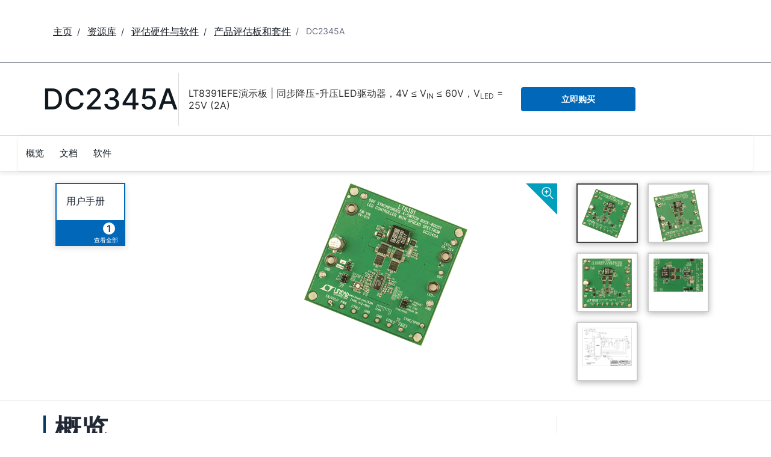

--- FILE ---
content_type: text/html; charset=utf-8
request_url: https://www.analog.com/cn/resources/evaluation-hardware-and-software/evaluation-boards-kits/dc2345a.html
body_size: 9486
content:




<!DOCTYPE html>
<html lang="zh">
<head>



    
    


    <!-- *** FE html start -->
    <meta charset="utf-8">




    <meta http-equiv="X-UA-Compatible" content="IE=edge">
    <meta name="robots" content="follow, index" />
    <title>DC2345A 评估套件 | 亚德诺半导体</title>
    <meta http-equiv="content-type" content="text/html; charset=UTF-8">
    <meta name="description" content="演示电路2345A是一款具有扩频的60V同步4开关降压-升压LED控制器，内置LT8391 LED驱动器。输入电压范围为4V至60V，并可在2A时将单串LED升压至高达25V。DC2345A以400kHz开关频率运行，无展频，但可通过一根简单的跳线启" />
    <meta name="viewport" id="adiviewport" content="width=device-width, initial-scale=1.0">
        <meta name="applicable-device" content="pc,mobile">
    <meta name="breadcrumb" content="DC2345A" />
    <meta name="pageInfoType" content="Evaluation Board" />
    <meta name="verify-v1" content="EH6D19wZGxG0dpmm3/iUbsWFvGU/hZp9p5Vs5UuoIXI=" />
    <meta name="y_key" content="fdd5bc59ae0e6340" />
                <meta name="yandex-verification" content="86a60d9bcaab43f0" />
                <meta name="google-site-verification" content="aVOSmh5Dsd1VpzYMM3a_ZvOQcjP9G5GDlvU-atf48ss" />
                <meta name="baidu-site-verification" content="cSddD8r1N7" />
                <meta name="msvalidate.01" content="381E86BC7EF76D19F9365D26D8BFCD35" />
        <link rel="canonical" href="https://www.analog.com/cn/resources/evaluation-hardware-and-software/evaluation-boards-kits/dc2345a.html">
                <link rel="alternate" hreflang=x-default href="https://www.analog.com/en/resources/evaluation-hardware-and-software/evaluation-boards-kits/dc2345a.html" />
                <link rel="alternate" hreflang=en-US href="https://www.analog.com/en/resources/evaluation-hardware-and-software/evaluation-boards-kits/dc2345a.html" />
                <link rel="alternate" hreflang=zh-Hans-CN href="https://www.analog.com/cn/resources/evaluation-hardware-and-software/evaluation-boards-kits/dc2345a.html" />
                <link rel="alternate" hreflang=en-JP href="https://www.analog.com/jp/resources/evaluation-hardware-and-software/evaluation-boards-kits/dc2345a.html" />

        <script type="application/ld+json">
           {"@context":"https://schema.org","@type":"Product","Image":["/cn/_/media/analog/en/evaluation-board-images/images/dc2345a-2.gif?rev=5eeeac49bd2d4328bde960ec3b45cf12&sc_lang=zh","/cn/_/media/analog/en/evaluation-board-images/images/dc2345a-4.gif?rev=18145fea837c440881ee4fcff5832aff&sc_lang=zh","/cn/_/media/analog/en/evaluation-board-images/images/dc2345a-1.gif?rev=1bb281130fb149d8b51ebba6d3f549cf&sc_lang=zh","/cn/_/media/analog/en/evaluation-board-images/images/dc2345a-3.jpg?rev=9423a5b327f44beeb11aeb6f277830c8&sc_lang=zh","/cn/_/media/analog/en/evaluation-board-images/images/ltc/dc2345a-36131.png?rev=b225a4b6a1d94e8ea10f2c55e19aab72"],"Name":"DC2345A","Description":"LT8391EFE演示板 | 同步降压-升压LED驱动器，4V &le; V<sub>IN</sub> &le; 60V，V<sub>LED</sub> = 25V (2A)","Manufacturer":"亚德诺投资有限公司","ProductID":"DC2345A","Category":"Evaluation Boards and Kits"};
        </script>


    <script>!function (e, a, n, t) { var i = e.head; if (i) { if (a) return; var o = e.createElement("style"); o.id = "alloy-prehiding", o.innerText = n, i.appendChild(o), setTimeout(function () { o.parentNode && o.parentNode.removeChild(o) }, t) } }(document, document.location.href.indexOf("adobe_authoring_enabled") !== -1, "body { opacity: 0 !important }", 3000);</script>

    <script type="text/javascript">
        var datalayer = {"device":{"browser":"","type":""},"page":{"details":{"part":{"applicableParts":null,"categories":null,"id":null,"lifeCycle":null,"markets":null,"name":null,"type":null}},"meta":{"breadcrumbs":null,"id":null,"journey":null,"language":null,"pathname":null,"persona":null,"publishDate":null,"title":null,"taxonomy":null,"type":null}},"user":{"cart":{"purchaseID":"","sampleID":"","transactionID":""},"email":"","loggedIn":false,"blocked":false,"memberStatus":false}};
    </script>


                <link rel="icon" href="https://www.analog.com/media/favicon/favicon.ico">
        <link rel="apple-touch-icon" href="https://www.analog.com/media/favicon/apple_favicon.png">
        <link rel="apple-touch-icon" sizes="152x152" href="https://www.analog.com/media/favicon/adi-icon-ipad-152x152.png ">
        <link rel="apple-touch-icon" sizes="180x180" href="https://www.analog.com/media/favicon/adi-icon-iphone-retina-180x180.png ">
        <link rel="apple-touch-icon" sizes="167x167" href="https://www.analog.com/media/favicon/adi-icon-ipad-retina-167x167.png ">
        <link href="https://assets2.analog.com/cms-assets/images/images/adi-favicon.svg" rel="shortcut icon" />
    
    <link rel="preload" href="https://fonts.googleapis.com/css2?family=Barlow:wght@600&family=Inter:wght@400;500;600;700&display=swap" as="style" onload="this.onload=null;this.rel='stylesheet'">
    <noscript><link rel="stylesheet" href="https://fonts.googleapis.com/css2?family=Barlow:wght@600&family=Inter:wght@400;500;600;700&display=swap" as="style" onload="this.onload=null;this.rel='stylesheet'"></noscript>
    <style>
        :root {
            --cta-color: #fff;
            --cta-background: #1c1c1c;
        }
    </style>






    <!-- Font-awesome -->
    <!-- Latest compiled and minified CSS -->
    <!-- Optional theme -->
    <!-- owl-slider -->
    <!-- Algolia Instant Search Theme -->
    <!-- Autocomplete Theme -->


    <!-- Latest compiled and minified JavaScript -->
        <link rel="preload" href="https://assets2.analog.com/cms-assets/css/app.bundle.css" as="style" onload="this.onload=null;this.rel='stylesheet'">
        <noscript><link rel="stylesheet" href="https://assets2.analog.com/cms-assets/css/app.bundle.css"></noscript>
            <link rel="preload" href="https://assets2.analog.com/cms-assets/css/pages/styles//vendor.bundle.css" as="style" onload="this.onload=null;this.rel='stylesheet'">
        <noscript><link rel="stylesheet" href="https://assets2.analog.com/cms-assets/css/pages/styles//vendor.bundle.css"></noscript>

        <link rel="preload" href="https://assets2.analog.com/cms-assets/css/pages/styles/common.bundle.css" as="style" onload="this.onload=null;this.rel='stylesheet'">
        <noscript><link rel="stylesheet" href="https://assets2.analog.com/cms-assets/css/pages/styles/common.bundle.css"></noscript>
     <link rel="stylesheet" href="https://assets2.analog.com/cms-assets/css/legacy/styles/legacy-common.bundle.css">
 <link rel="stylesheet" href="https://assets2.analog.com/cms-assets/css/legacy/styles/legacy-default.bundle.css">
 <link rel="stylesheet" href="https://assets2.analog.com/cms-assets/css/pages/styles/error400page.bundle.css">
 <link rel="stylesheet" href="https://assets2.analog.com/cms-assets/css/pages/styles/error500page.bundle.css">                <link rel="preload" href="https://assets2.analog.com/cms-assets-optimizations/css/ebp.min.css" as="style" onload="this.onload=null;this.rel='stylesheet'">
            <noscript><link rel="stylesheet" href="https://assets2.analog.com/cms-assets-optimizations/css/ebp.min.css"></noscript>
            <script type="module" src="https://assets2.analog.com/cms-assets-optimizations/js/ebp.min.mjs"></script>
            <link rel="stylesheet" href="https://assets2.analog.com/cms-assets-optimizations/css/vendor.min.css">

        <script src="https://assets2.analog.com/cms-assets/js/pages/scripts/analog-vendor.js"></script>
        <link rel="stylesheet" href="https://assets2.analog.com/cms-assets/css/pages/styles/rte-editor-control.bundle.css">



    <link rel="stylesheet" type="text/css" href="https://assets2.analog.com/header-footer/index.css">
    <script src="https://assets2.analog.com/header-footer/index.js" type="module" defer></script>

    <script src="https://assets.adobedtm.com/bc68b7886092/25785b612092/launch-715705770daf.min.js" async></script>
    <!-- *** FE html end -->
</head>
<body class="default-device bodyclass" data-comp-prefix="app-js__" data-show-legacy-div-wrapper="False">

    

    

<!-- #wrapper -->
<div id="wrapper" class="page-wrap">
    <!-- #header -->
    <header>
        <div id="header" class="container-fluid">
            <div class="row">
                <div>
        <adi-header>            
            <adi-account></adi-account>
        </adi-header>
            <adi-menu divided>
                <adi-cart slot="buttons"></adi-cart>
                <adi-search slot="drawer">
                    <div slot="search"></div>
                    <div slot="results"></div>
                </adi-search>
            </adi-menu>
        <adi-dispatch></adi-dispatch>
</div>
            </div>
        </div>
    </header>
    <!-- /#header -->
    <!-- #content -->
    <main role="main" id="main" tabindex="-1" class="main-content content adi__landing">
        <div id="content" class="container-fluid">
            <div class="row">
<div>




<div class="component Global-Breadcrumb">
            <script type="application/ld+json">
            {"@context":"https://schema.org","@type":"BreadcrumbList","itemListElement":[{"@type":"ListItem","position":1,"name":"主页","item":"https://www.analog.com/cn/index.html"},{"@type":"ListItem","position":2,"name":"资源库","item":"https://www.analog.com/cn/resources.html"},{"@type":"ListItem","position":3,"name":"评估硬件与软件","item":"https://www.analog.com/cn/resources/evaluation-hardware-and-software.html"},{"@type":"ListItem","position":4,"name":"产品评估板和套件","item":"https://www.analog.com/cn/resources/evaluation-hardware-and-software/evaluation-boards-kits.html"},{"@type":"ListItem","position":5,"name":"DC2345A","item":"https://www.analog.com/cn/resources/evaluation-hardware-and-software/evaluation-boards-kits/dc2345a.html"}]};
            </script>
    <div class="component-content">
        <!-- Breadcrumb component : start -->

        <article class="breadcrumb app-js__breadcrumb ">

            <div class="breadcrumb__container" aria-label="Breadcrumb" role="navigation">
                            <div class="breadcrumb__container__section body-small">
                                            <a class="breadcrumb__container__section_item text-underline" href="https://www.analog.com/cn/index.html">
                                                <span class="breadcrumb__container__section_item" aria-current="page">主页</span>

                                            </a>



                            </div>
                            <div class="breadcrumb__container__section body-small">
                                            <a class="breadcrumb__container__section_item text-underline" href="https://www.analog.com/cn/resources.html">
                                                <span class="breadcrumb__container__section_item" aria-current="page">资源库</span>
                                            </a>



                            </div>
                            <div class="breadcrumb__container__section body-small">
                                            <a class="breadcrumb__container__section_item text-underline" href="https://www.analog.com/cn/resources/evaluation-hardware-and-software.html">
                                                <span class="breadcrumb__container__section_item" aria-current="page">评估硬件与软件</span>
                                            </a>



                            </div>
                            <div class="breadcrumb__container__section body-small">
                                            <a class="breadcrumb__container__section_item text-underline" href="https://www.analog.com/cn/resources/evaluation-hardware-and-software/evaluation-boards-kits.html">
                                                <span class="breadcrumb__container__section_item" aria-current="page">产品评估板和套件</span>
                                            </a>



                            </div>
                            <div class="breadcrumb__container__section body-small">
DC2345A


                            </div>

            </div>
        </article>


        <!-- Previous page link component : start -->


        <article class="previous-page-link app-js__previous-page-link">
                        <a class="previous-page-link__link button-small" href="https://www.analog.com/cn/resources/evaluation-hardware-and-software/evaluation-boards-kits.html">
                            <span class="previous-page-link__icon">
<img src="https://www.analog.com/cn/_/media/project/analogweb/analogweb/global/chevron-left-s.png?as=0&amp;dmc=0&amp;iar=0&amp;thn=0&amp;udi=0&amp;rev=c50da4dd134a41a28db3d68c9b26e721&amp;la=zh&amp;h=16&amp;w=16&amp;hash=E836398C9D9EE426A3D1DF4540770C18" class="previous-page-link__arrow-left" height="16" alt="left arrow" width="16" />                            </span>
                            <span class="previous-page-link__label">
返回 产品评估板和套件

                            </span>
                        </a>

        </article>


        <!-- Previous page link component : end -->
        
        <div>


        </div>
    </div>
</div>







<div class="legacy-component">
<div class="product-container">
    <div>


    <div class="legacy-component">
        <section id="stickyheadernav" class="stickyNav">
            <div class="container">
                    <header class="adi-pdp__product adi-pdp__product--tool">
                        <h1 class="adi-pdp__product__name">
                                <span class="adi-pdp__product__name__generic">DC2345A</span>
                        </h1>
                        <div class="adi-pdp__product__description">
                            <div>
                                LT8391EFE演示板 | 同步降压-升压LED驱动器，4V &le; V<sub>IN</sub> &le; 60V，V<sub>LED</sub> = 25V (2A)
                            </div>
                        </div>
                        <div class="adi-pdp__product__cta">
                                        <a class="adi__buyCta adi__button adi__button--fullWidth" href="/cn/resources/evaluation-hardware-and-software/evaluation-boards-kits/dc2345a/sample-buy.html" target="_blank">
                                            立即购买
                                        </a>
                        </div>
                    </header>

                <div class="scrollTotop text-center"><strong>顶部</strong></div>
                <div class="adi-pdp__mobile-menu">
                    <div class="adi-pdp__mobile-menu__toggle">
                        <img src="/lib/img/products/details/mobilemenu.png" class="adi-pdp__mobile-menu__toggle__icon adi-pdp__mobile-menu__toggle__icon--open" height="32" width="32">
                        <img src="/lib/img/products/details/mobilemenuclose.png" class="adi-pdp__mobile-menu__toggle__icon adi-pdp__mobile-menu__toggle__icon--close" height="32" width="32">
                        <span class="adi-pdp__mobile-menu__toggle__label adi-pdp__mobile-menu__toggle__label--open">菜单</span>
                        <span class="adi-pdp__mobile-menu__toggle__label adi-pdp__mobile-menu__toggle__label--close">关闭</span>
                    </div>
                </div>
            </div>
            <div class="menuwrap">
                <nav class="navbar navbar-default">
                        <ul class="nav navbar-nav">
                                    <li >
                                        <a href="#eb-overview" id="page-1">概览</a>
                                    </li>
                                    <li >
                                        <a href="#eb-documentation" id="page-2">文档</a>
                                    </li>
                                    <li >
                                        <a href="#eb-relatedsoftware" id="page-3">软件</a>
                                    </li>
                        </ul>
                    <div class="text-right mobilescrollTop">
                        <img src="/lib/img/products/details/mobiletopscroll.png" loading="lazy" />
                        <br />顶部
                    </div>
                </nav>
            </div>
        </section>
    </div>
</div>
    <div>

    <input type="hidden" id="pageType" value="" name='*_590c7858-888d-4fbb-bd99-f3785ca51f8c' />

<div>


    <div class="legacy-component">
        <section class="eval overview " id="eb-overview">
                <div class="header">
                    <div class="container">
                        <div class="row">
                            <!-- datasheets -->
                                <div class="col-md-3 col-sm-12">
                                    <div class="row datasheets eval">
                                                <div class="col-md-6 col-xs-6">
                                                    <div class="datasheet secondary">
                                                        <div class="title">
                                                                <span>
                                                                    <a href="https://www.analog.com/media/en/technical-documentation/user-guides/DC2345AF.PDF"
                                                                       data-resource-type="user-guides" target="_blank" data-customer-journey="Evaluate">
                                                                        用户手册
                                                                    </a>
                                                                </span>
                                                        </div>
                                                        <span class="children pull-right">
                                                            <a class="anchor" href="#eb-documentation">
                                                                    <span class="count">1</span>
                                                                    <span class="viewAll">查看全部</span>
                                                            </a>
                                                        </span>
                                                    </div>
                                                </div>
                                    </div>
                                </div>
                            <!-- image gallery -->
                                <div class="col-md-6 col-sm-12 preview preview-slider">
                                    <a class="zoom" class="modal-control">
                                        <img src="https://www.analog.com/lib/img/products/details/icon-zoom.svg" alt="" loading="lazy">
                                    </a>
                                    <div id="previewProducts" class="adi-previewSlider owl-carousel">
                                                <div class="sliderItem">
                                                    <img src="https://www.analog.com/cn/_/media/analog/en/evaluation-board-images/images/dc2345a-2.gif?rev=5eeeac49bd2d4328bde960ec3b45cf12&amp;sc_lang=zh&amp;h=270&amp;thn=1&amp;hash=386F68BC228160222F7C36C70BA3D46D" data-src="https://www.analog.com/cn/_/media/analog/en/evaluation-board-images/images/dc2345a-2.gif?rev=5eeeac49bd2d4328bde960ec3b45cf12&amp;sc_lang=zh&amp;h=500&amp;thn=1&amp;hash=42DFA4BFC260DE90C910D1EBE7C6D7D5" alt="DC2345A Demo Board" class="img-active" loading="lazy" />
                                                </div>
                                                <div class="sliderItem">
                                                    <img src="https://www.analog.com/cn/_/media/analog/en/evaluation-board-images/images/dc2345a-4.gif?rev=18145fea837c440881ee4fcff5832aff&amp;sc_lang=zh&amp;h=270&amp;thn=1&amp;hash=24141A017E99FC2EEB3A50699AC2BADD" data-src="https://www.analog.com/cn/_/media/analog/en/evaluation-board-images/images/dc2345a-4.gif?rev=18145fea837c440881ee4fcff5832aff&amp;sc_lang=zh&amp;h=500&amp;thn=1&amp;hash=C5D1E13424DA14EC796490AADED39A5D" alt="DC2345A Demo Board" loading="lazy" />
                                                </div>
                                                <div class="sliderItem">
                                                    <img src="https://www.analog.com/cn/_/media/analog/en/evaluation-board-images/images/dc2345a-1.gif?rev=1bb281130fb149d8b51ebba6d3f549cf&amp;sc_lang=zh&amp;h=270&amp;thn=1&amp;hash=AB3B3B88B67E845E9183AE0ABB2E75F2" data-src="https://www.analog.com/cn/_/media/analog/en/evaluation-board-images/images/dc2345a-1.gif?rev=1bb281130fb149d8b51ebba6d3f549cf&amp;sc_lang=zh&amp;h=500&amp;thn=1&amp;hash=F18E50B8B3C36FEE4225A8516B3CA1F9" alt="DC2345A Demo Board" loading="lazy" />
                                                </div>
                                                <div class="sliderItem">
                                                    <img src="https://www.analog.com/cn/_/media/analog/en/evaluation-board-images/images/dc2345a-3.jpg?rev=9423a5b327f44beeb11aeb6f277830c8&amp;sc_lang=zh&amp;h=270&amp;hash=8FF183C386A32CC7AABFA152D1D6E03E" data-src="https://www.analog.com/cn/_/media/analog/en/evaluation-board-images/images/dc2345a-3.jpg?rev=9423a5b327f44beeb11aeb6f277830c8&amp;sc_lang=zh&amp;h=500&amp;hash=7EFA3011CD40D84BA98952BE6E7A8117" alt="DC2345A Demo Board" loading="lazy" />
                                                </div>
                                                <div class="sliderItem">
                                                    <img src="https://www.analog.com/cn/_/media/analog/en/evaluation-board-images/images/ltc/dc2345a-36131.png?rev=b225a4b6a1d94e8ea10f2c55e19aab72&amp;h=270&amp;hash=A2E6CBBE7326E4ABEBC98E744B17F0AA" data-src="https://www.analog.com/cn/_/media/analog/en/evaluation-board-images/images/ltc/dc2345a-36131.png?rev=b225a4b6a1d94e8ea10f2c55e19aab72&amp;h=500&amp;hash=2992588CAF3A5C864105727D0D3DE072" alt="DC2345A - Schematic" loading="lazy" />
                                                </div>
                                    </div>
                                </div>
                                <div class="col-md-3 col-sm-12">
                                    <div class="row gallery adi-previewSliderThumbs" id="previewProductsThumnails">
                                            <div class="col-md-6 thumb-item">
                                                <a href="javascript:;" class=""><img src="https://www.analog.com/cn/_/media/analog/en/evaluation-board-images/images/dc2345a-2.gif?rev=5eeeac49bd2d4328bde960ec3b45cf12&amp;sc_lang=zh&amp;h=270&amp;thn=1&amp;hash=386F68BC228160222F7C36C70BA3D46D" alt="DC2345A Demo Board" loading="lazy"></a>
                                            </div>
                                            <div class="col-md-6 thumb-item">
                                                <a href="javascript:;" class=""><img src="https://www.analog.com/cn/_/media/analog/en/evaluation-board-images/images/dc2345a-4.gif?rev=18145fea837c440881ee4fcff5832aff&amp;sc_lang=zh&amp;h=270&amp;thn=1&amp;hash=24141A017E99FC2EEB3A50699AC2BADD" alt="DC2345A Demo Board" loading="lazy"></a>
                                            </div>
                                            <div class="col-md-6 thumb-item">
                                                <a href="javascript:;" class=""><img src="https://www.analog.com/cn/_/media/analog/en/evaluation-board-images/images/dc2345a-1.gif?rev=1bb281130fb149d8b51ebba6d3f549cf&amp;sc_lang=zh&amp;h=270&amp;thn=1&amp;hash=AB3B3B88B67E845E9183AE0ABB2E75F2" alt="DC2345A Demo Board" loading="lazy"></a>
                                            </div>
                                            <div class="col-md-6 thumb-item">
                                                <a href="javascript:;" class=""><img src="https://www.analog.com/cn/_/media/analog/en/evaluation-board-images/images/dc2345a-3.jpg?rev=9423a5b327f44beeb11aeb6f277830c8&amp;sc_lang=zh&amp;h=270&amp;hash=8FF183C386A32CC7AABFA152D1D6E03E" alt="DC2345A Demo Board" loading="lazy"></a>
                                            </div>
                                            <div class="col-md-6 thumb-item">
                                                <a href="javascript:;" class=""><img src="https://www.analog.com/cn/_/media/analog/en/evaluation-board-images/images/ltc/dc2345a-36131.png?rev=b225a4b6a1d94e8ea10f2c55e19aab72&amp;h=270&amp;hash=A2E6CBBE7326E4ABEBC98E744B17F0AA" alt="DC2345A - Schematic" loading="lazy"></a>
                                            </div>
                                    </div>
                                </div>
                        </div>
                    </div>
                </div>
            <div class="container">
                <!-- overview row -->
                <div class="overview eval">
                    <div class="row">
                        <!-- main column -->
                        <div class="col-md-8 col-sm-12">
                                <div class="sectionHeader">
                                    <h2>概览</h2>
                                </div>
                                <div class="adi-tabs">
                                    <ul class="nav nav-tabs">
                                                                                    <li class="active">
                                                <a data-toggle="tab" href="#overview-product-details">产品详情</a>
                                            </li>
                                    </ul>
                                    <div class="tab-content">
                                                                                    <div id="overview-product-details" class="tab-pane fade active in">
                                                <h2 class="visible-sm">产品详情</h2>
                                                <p>演示电路2345A是一款具有扩频的60V同步4开关降压-升压LED控制器，内置LT8391 LED驱动器。输入电压范围为4V至60V，并可在2A时将单串LED升压至高达25V。DC2345A以400kHz开关频率运行，无展频，但可通过一根简单的跳线启用展频(SSFM)功能。SSFM可将开关频率扩频到fsw &plusmn;15%，以降低EMI。</p>
                                            </div>
                                    </div>
                                </div>
                                                    </div>
                        <!-- /main column -->
                        <div class="col-md-1"></div>

                        <!-- side column -->
                        <div class="radioverse col-md-3 col-sm-12 support">
                                                                                        <h2>相关产品</h2>
                                <div>
                                    <ul class="twoColumn" id="compatible-parts" data-rows="10">
                                                <li class="list-view-row">
                                                    <a href="https://www.analog.com/cn/products/lt8391.html" name='LT8391_5f02f159-8cac-4b5a-a4ac-a714c2eefee8'>
LT8391
                                                    </a>

                                                </li>
                                    </ul>
                                </div>
                                                    </div>
                        <!-- /side column -->
                    </div>
                </div>
            </div>

            <script id="carousel-modal-template" type="text/x-handlebars-template">
                <div class="modal-header">
                    <button type="button" class="close" data-dismiss="modal" aria-hidden="true">&times;</button>
                    <h4 class="modal-title" id="pcn-pdn-label">{{{title}}}</h4>
                </div>
                <div class="modal-body">
                    <ul class="control-icons">
                        <li><a class="downloadimagelink" href="{{href}}" download="{{href}}"><span class="icon-download"></span></a></li>
                        <li><a class="print pull-right"><span class="icon-print"></span></a></li>
                    </ul>
                    <div class="adi-slider product-overview-slider-modal clearfix">
                        <div id="fullProductsPreview" class="fullProductsPreview owl-carousel owl-theme">
                            {{#each lists}}
                            <div class="sliderItem">
                                <img src="{{href}}" data-src="{{href}}" alt="{{title}}" loading="lazy" />
                            </div>
                            {{/each}}
                        </div>
                    </div>
                </div>
            </script>
            <div class="modal fade product-modal" id="product-modal-owl" tabindex="-1" role="dialog" aria-labelledby="product-modal" aria-hidden="true">
                <div class="modal-dialog">
                    <div class="modal-content"></div>
                </div>
            </div>
        </section>
    </div>












    <div class="legacy-component">
        <section class="adi-pdp__d-and-r" id="eb-documentation">
            <div class="container">
                <div class="sectionHeader">
                    <h2>文档</h2>
                </div>
                <div class="adi-pdp__d-and-r__container">
                    <menu class="adi-pdp__d-and-r__menu">
                        <li class="adi-pdp__d-and-r__menu__item adi-pdp__d-and-r__menu__item--active">
                            <a href="#adi-pdp__d-and-r__all" class="adi-pdp__d-and-r__menu__item__link" data-all="true" data-toggle="tab">
                                <span class="adi-pdp__d-and-r__menu__item__link__title">查看全部</span>
                                <span class="adi-pdp__d-and-r__menu__item__link__count">(3)</span>
                            </a>
                        </li>
                            <li class="adi-pdp__d-and-r__menu__item">
                                <a href="#adi-pdp__d-and-r__演示板原理图" class="adi-pdp__d-and-r__menu__item__link" data-toggle="tab">
                                    <span class="adi-pdp__d-and-r__menu__item__link__title">演示板原理图</span>
                                    <span class="adi-pdp__d-and-r__menu__item__link__count">(1)</span>
                                </a>
                            </li>
                            <li class="adi-pdp__d-and-r__menu__item">
                                <a href="#adi-pdp__d-and-r__用户手册" class="adi-pdp__d-and-r__menu__item__link" data-toggle="tab">
                                    <span class="adi-pdp__d-and-r__menu__item__link__title">用户手册</span>
                                    <span class="adi-pdp__d-and-r__menu__item__link__count">(1)</span>
                                </a>
                            </li>
                            <li class="adi-pdp__d-and-r__menu__item">
                                <a href="#adi-pdp__d-and-r__评估设计文件" class="adi-pdp__d-and-r__menu__item__link" data-toggle="tab">
                                    <span class="adi-pdp__d-and-r__menu__item__link__title">评估设计文件</span>
                                    <span class="adi-pdp__d-and-r__menu__item__link__count">(1)</span>
                                </a>
                            </li>
                    </menu>

                    <div class="adi-pdp__d-and-r__mobile-menu">
                        <div class="adi-pdp__d-and-r__mobile-menu__header">Document Type</div>
                        <div class="dropdown adi-pdp__d-and-r__mobile-menu__dropdown">
                            <button class="adi-pdp__d-and-r__mobile-menu__dropdown__toggle btn btn-primary dropdown-toggle" type="button" data-toggle="dropdown">
                                <span class="adi-pdp__d-and-r__mobile-menu__dropdown__toggle__label">查看全部 (3)</span>
                                <i class="fa fa-chevron-down"></i>
                            </button>
                            <ul class="dropdown-menu adi-pdp__d-and-r__mobile-menu__dropdown__list">
                                <li class="adi-pdp__d-and-r__menu__item adi-pdp__d-and-r__menu__item--active">
                                    <a href="#adi-pdp__d-and-r__all" class="adi-pdp__d-and-r__menu__item__link" data-all="true" data-toggle="tab">
                                        <span class="adi-pdp__d-and-r__menu__item__link__title">查看全部</span>
                                        <span class="adi-pdp__d-and-r__menu__item__link__count">(3)</span>
                                    </a>
                                </li>
                                    <li class="adi-pdp__d-and-r__menu__item">
                                        <a href="#adi-pdp__d-and-r__演示板原理图" class="adi-pdp__d-and-r__menu__item__link" data-toggle="tab">
                                            <span class="adi-pdp__d-and-r__menu__item__link__title">演示板原理图</span>
                                            <span class="adi-pdp__d-and-r__menu__item__link__count">(1)</span>
                                        </a>
                                    </li>
                                    <li class="adi-pdp__d-and-r__menu__item">
                                        <a href="#adi-pdp__d-and-r__用户手册" class="adi-pdp__d-and-r__menu__item__link" data-toggle="tab">
                                            <span class="adi-pdp__d-and-r__menu__item__link__title">用户手册</span>
                                            <span class="adi-pdp__d-and-r__menu__item__link__count">(1)</span>
                                        </a>
                                    </li>
                                    <li class="adi-pdp__d-and-r__menu__item">
                                        <a href="#adi-pdp__d-and-r__评估设计文件" class="adi-pdp__d-and-r__menu__item__link" data-toggle="tab">
                                            <span class="adi-pdp__d-and-r__menu__item__link__title">评估设计文件</span>
                                            <span class="adi-pdp__d-and-r__menu__item__link__count">(1)</span>
                                        </a>
                                    </li>
                                <li class="adi-pdp__d-and-r__menu__item adi-pdp__d-and-r__menu__item--close">
                                    <a href="#" class="adi-pdp__d-and-r__menu__item__link" data-toggle="tab">关闭</a>
                                </li>
                            </ul>
                        </div>
                    </div>

                    <div class="adi-pdp__d-and-r__items">
                                        <article class="adi-pdp__d-and-r__group tab-pane fade" id="adi-pdp__d-and-r__演示板原理图">
                                            <header class="adi-pdp__d-and-r__group__title">演示板原理图</header>
                                            <ul class="adi-pdp__d-and-r__group__list">
                                                            <li class="adi-pdp__d-and-r__group__resource">
                                                                <a href="https://www.analog.com/media/en/technical-documentation/eval-board-schematic/DC2345A-5-SCH.PDF" target="_blank" class="adi-pdp__d-and-r__group__resource__name">
                                                                    
                                                                                                                                            <div>DC2345A - Schematic</div>
                                                                </a>
                                                                <span class="adi-pdp__d-and-r__group__resource__date">2016/5/9</span>
                                                                    <div class="linkIndicator">
                                                                        <div class="label label-default linkIndicatorType">PDF</div>
                                                                        <div class="linkIndicatorSize">40K</div>
                                                                    </div>
                                                            </li>
                                            </ul>
                                            <button class="adi-pdp__d-and-r__group__toggle" data-more="Show More" data-less="Show Less">
                                                <span class="adi-pdp__d-and-r__group__toggle__label">Show More</span>
                                                <i class="fa fa-chevron-down"></i>
                                            </button>
                                        </article>
                                        <article class="adi-pdp__d-and-r__group tab-pane fade" id="adi-pdp__d-and-r__用户手册">
                                            <header class="adi-pdp__d-and-r__group__title">用户手册</header>
                                            <ul class="adi-pdp__d-and-r__group__list">
                                                            <li class="adi-pdp__d-and-r__group__resource">
                                                                <a href="https://www.analog.com/media/en/technical-documentation/user-guides/DC2345AF.PDF" target="_blank" class="adi-pdp__d-and-r__group__resource__name">
                                                                    
                                                                                                                                            <div>DC2345A - Demo Manual</div>
                                                                </a>
                                                                <span class="adi-pdp__d-and-r__group__resource__date">2016/5/9</span>
                                                                    <div class="linkIndicator">
                                                                        <div class="label label-default linkIndicatorType">PDF</div>
                                                                        <div class="linkIndicatorSize">748K</div>
                                                                    </div>
                                                            </li>
                                            </ul>
                                            <button class="adi-pdp__d-and-r__group__toggle" data-more="Show More" data-less="Show Less">
                                                <span class="adi-pdp__d-and-r__group__toggle__label">Show More</span>
                                                <i class="fa fa-chevron-down"></i>
                                            </button>
                                        </article>
                                        <article class="adi-pdp__d-and-r__group tab-pane fade" id="adi-pdp__d-and-r__评估设计文件">
                                            <header class="adi-pdp__d-and-r__group__title">评估设计文件</header>
                                            <ul class="adi-pdp__d-and-r__group__list">
                                                            <li class="adi-pdp__d-and-r__group__resource">
                                                                <a href="https://www.analog.com/media/en/evaluation-documentation/evaluation-design-files/DC2345A.zip" target="_blank" class="adi-pdp__d-and-r__group__resource__name">
                                                                    
                                                                                                                                            <div>DC2345A - Design Files</div>
                                                                </a>
                                                                <span class="adi-pdp__d-and-r__group__resource__date">2016/5/9</span>
                                                                    <div class="linkIndicator">
                                                                        <div class="label label-default linkIndicatorType">ZIP</div>
                                                                        <div class="linkIndicatorSize"> 1 M</div>
                                                                    </div>
                                                            </li>
                                            </ul>
                                            <button class="adi-pdp__d-and-r__group__toggle" data-more="Show More" data-less="Show Less">
                                                <span class="adi-pdp__d-and-r__group__toggle__label">Show More</span>
                                                <i class="fa fa-chevron-down"></i>
                                            </button>
                                        </article>

                    </div>
                </div>
            </div>
        </section>
    </div>










    <div class="legacy-component">
        <section class="software " id="eb-relatedsoftware">
            <div class="container">
                <div class="row">
                    <div class="col-md-12">
                        <div class="sectionHeader">
                            <h2>软件</h2>
                        </div>
                    </div>
                </div>

                <div class="row">
                    <div class="col-md-12">
                        <div id="software" class="adi-tabs">


                            <ul class="nav nav-tabs">
                                <li class="active all">
                                    <a href="#">
                                        查看全部 (1)
                                    </a>
                                </li>
                                            <li class="">
                                                <a data-toggle="tab" href="#software-pane-1">LTspice (1)</a>
                                            </li>

                            </ul>
                            <div class="tab-content">
                                            <div id="software-pane-1" class="tab-pane fade">
                                                <div class="row">
                                                    <div class="col-md-12">
                                                        <div class="content group">
                                                            <div class="row">
                                                                <div class="col-md-4">
                                                                    <h3>LTspice</h3>
                                                                </div>
                                                            </div>
                                                            <div class="group">
                                                                        <div class="row">
                                                                            <div class="col-md-4 col-sm-12">
                                                                                <div>
                                                                                    <a href="https://www.analog.com/media/en/simulation-models/LTspice-demo-circuits/LT8391_DC2345A.asc" data-resource-type=lt-spice target="_blank" name='LT8391_Demo_Circuit_-_High_Efficiency_50W_Buck-Boost_LED_Driver_(4-60V_to_25V_LED_@_2A)_339ca66e-4280-4e29-9935-2e4b029e73c0' data-customer-journey="Evaluate,Design" data-persona="Design Engineer">
                                                                                            <div class="linkIndicator">
                                                                                                    <span class="label label-default linkIndicatorType">ASC</span>
                                                                                                                                                                                                    <div class="linkIndicatorSize">
                                                                                                         6.27 K
                                                                                                    </div>
                                                                                            </div>

                                                                                        LT8391 Demo Circuit - High Efficiency 50W Buck-Boost LED Driver (4-60V to 25V LED @ 2A)
                                                                                    </a>
                                                                                </div>
                                                                            </div>
                                                                        </div>
                                                            </div>
                                                        </div>
                                                    </div>
                                                </div>
                                            </div>

                            </div>
                        </div>
                    </div>
                </div>

            </div>
        </section>
    </div>








</div>
</div>
</div>
</div>

    <script type="text/javascript">

    var analyticsObject = {"pageInformation":{"pageName":"DC2345A","itemId":"2edc7647-fc63-4bf8-8824-eac188801436","pageUrl":"https://www.analog.com/cn/resources/evaluation-hardware-and-software/evaluation-boards-kits/dc2345a.html","pageCategory":"Evaluation Board Item","previousPageUrl":null,"pageType":"Evaluation Board Item","isProduct":false}};
    </script>
    <script>
        let userLoggedState = false;
        try {
            const savedAuthToken = localStorage.getItem('active-tokens');
            if (savedAuthToken) {
                const activeTokenObject = JSON.parse(savedAuthToken);
                if (activeTokenObject && activeTokenObject['my'] && activeTokenObject['my']['token']) {
                    var base64Url = activeTokenObject['my']['token'].split('.')[1]
                    var base64 = base64Url.replace(/-/g, '+').replace(/_/g, '/');
                    var jsonPayload = decodeURIComponent(
                        atob(base64)
                            .split('')
                            .map(function (c) {
                                return '%' + ('00' + c.charCodeAt(0).toString(16)).slice(-2);
                            })
                            .join('')
                    )
                }
                const decodedToken = JSON.parse(jsonPayload)
                const currentTimestamp = Math.floor(Date.now() / 1000);
                if (!(decodedToken.exp && currentTimestamp > decodedToken.exp)) {
                    userLoggedState = true;
                }
            } else {
                const tempAuthStatusKey = 'isAuthenticated';
                const cookies = document.cookie.split( '; ' );
                const cookieOptions = 'domain=.analog.com; path=/; secure;';
	            const tempAuthStatus = cookies.find( ( cookie ) => cookie.includes( tempAuthStatusKey ) )
                                             ?.slice( ( tempAuthStatusKey.length + 1 ) ) || null;
        	    
        	    // Updating 'isLoggedIn' only for the first page visit post login redirect
        	    if ( tempAuthStatus ) {
            		userLoggedState = tempAuthStatus === 'true';

                    // Delete 'isAuthenticated' cookie
                    document.cookie = `${tempAuthStatusKey}=; expires=${new Date().toUTCString()}; ${cookieOptions}`;
        	    }
        	}
        }
        catch (error) {
            console.log(error)
        }
        const localAnalyticsObject = window.analyticsObject;

        if (localAnalyticsObject && localAnalyticsObject?.pageInformation) {
            const isPDPPage = localAnalyticsObject?.pageInformation?.isProduct || false;
            const pageViewObject = {
				"event": "pageview"
			};

            let commonBreadCrumb = '';
            const breadcrumbListSections = document.querySelectorAll('.breadcrumb__container__section');
            breadcrumbListSections?.forEach((DomElement, indexOfDomElement) => {
                const itemText = DomElement.querySelector(".breadcrumb__container__section_item")
                const dropdownText = DomElement.querySelector(".breadcrumb__container__section_dropdown-item")
                let breadcrumbText = "";
                if (itemText) {
                    breadcrumbText = ((indexOfDomElement === 0) ? "" : (breadcrumbText + "|")) + itemText.textContent.trim();
                } else if (dropdownText) {
                    breadcrumbText = ((indexOfDomElement === 0) ? "" : (breadcrumbText + "|")) + dropdownText.textContent.trim();
                } else {
                    breadcrumbText = ((indexOfDomElement === 0) ? "" : (breadcrumbText + "|")) + DomElement.textContent.trim();
                }
                commonBreadCrumb = commonBreadCrumb + breadcrumbText;
            });
            if (isPDPPage) {
                const productLifeCycle = document.querySelector('.recently-viewed-flag');
                pageViewObject.productInfo = {
                    eventName: 'Product View',
                    productListItems: []
                };
                pageViewObject.productInfo.productListItems.push({
                    productLifeCycle: productLifeCycle ? productLifeCycle.textContent.trim().toUpperCase() : '',
                    productBreadCrumb: '',
                    SKU: ''
                })
                pageViewObject.productInfo.productListItems[0].productBreadCrumb = commonBreadCrumb;
                pageViewObject.productInfo.productListItems[0].SKU = commonBreadCrumb.split("|").reverse()[0];
            } else {
                pageViewObject.productInfo = {};
            }
            const url = localAnalyticsObject?.pageInformation?.pageUrl
            let previousPageName = localAnalyticsObject?.pageInformation?.previousPageUrl;
            if (previousPageName) {
                previousPageName = previousPageName.split('.html')[0];
                previousPageName = previousPageName.split('/').reverse()[0];
            }
            const category = url?.split('/');
            category.shift();
            category.splice(0, 2);
            pageViewObject.pageInfo = {
                "pageName": localAnalyticsObject?.pageInformation?.pageName,
                "pageCategory": localAnalyticsObject?.pageInformation?.pageCategory,
                "pageURL": localAnalyticsObject?.pageInformation?.pageUrl,
                "pageType": localAnalyticsObject?.pageInformation?.pageType,
                "pageBreadCrumb": commonBreadCrumb,
                "previousPageName": previousPageName,
                "previousPageUrl": localAnalyticsObject?.pageInformation?.previousPageUrl,
                "pageEvents": '',
                "siteSection1": category[1],
                "siteSection2": category[2] ? category[2] : '',
                "siteSection3": category[3] ? category[3] : '',
                "siteSection4": category[4] ? category[4] : '',
                "siteSection5": category[5] ? category[5] : '',
                "sitecoreItemID": localAnalyticsObject?.pageInformation?.itemId
            };
            pageViewObject.siteInfo = {
                "siteLanguage": category[0]
            };
            pageViewObject.userInfo = {
                "userType": '',
                "isLoggedIn": userLoggedState
            }
            window.adobeDataLayer = window.adobeDataLayer || [];
            window.adobeDataLayer.push(pageViewObject);
			window.adobeDataLayer.reverse();
            console.log(window.adobeDataLayer);
        }
    </script>


</div>

            </div>
        </div>
    </main>
    <!-- /#content -->
    <!-- #footer -->
    <footer role="contentinfo">
        <div id="footer" class="container-fluid">
            <div class=" row">
                <div>
        <adi-footer></adi-footer>
</div>
            </div>
        </div>
    </footer>
    <!-- /#footer -->
</div>
<!-- /#wrapper -->


    
        

    <!-- /#wrapper -->
                    <script src="https://players.brightcove.net/706011717001/AQ1ZKQZJE_default/index.min.js" defer></script>

        <script src="https://assets2.analog.com/cms-assets/js/pages/scripts/common.bundle.js"></script>
        <script src="https://assets2.analog.com/cms-assets/js/pages/scripts/rte-editor-control.bundle.js"></script>
        <script async src="https://assets2.analog.com/cms-assets/js/legacy/scripts/legacy-plugin.bundle.js"></script>
        <script src="https://assets2.analog.com/cms-assets/js/app.bundle.js"></script>
        <script src="https://assets2.analog.com/lib/scripts/plugins/bootstrap-slider.min.js"></script>
    <!-- Latest compiled and minified JS -->

        <!-- Legacy - vendor Dependencies -->
 <script src="https://assets2.analog.com/cms-assets/js/legacy/scripts/legacy-common.bundle.js"></script>
<script src="https://assets2.analog.com/cms-assets/js/legacy/scripts/legacy-default.bundle.js"></script>        <div class="legacy-component">
            <script id="image-modal-template" type="text/x-handlebars-template">
                <div class="modal-header">
                    <button type="button" class="close" data-dismiss="modal" aria-hidden="true">&times;</button>
                    <h4 class="modal-title" id="image-label">{{{title}}}</h4>
                </div>
                <div class="modal-body">
                    <ul class="control-icons">
                        <li>
                            {{#if data_download}}
                            <a class="downloadimagelink" href="{{data_download}}" download="{{data_download}}">
                                <span id="downbutton" class="icon-download"></span>
                            </a>
                            {{else}}
                            <a class="downloadimagelink" href="{{src}}" download="{{src}}">
                                <span id="downbutton" class="icon-download"></span>
                            </a>
                            {{/if}}
                        </li>
                        <li><a class="print pull-right"><span class="icon-print"></span></a></li>
                    </ul>
                    <br />
                    <img alt="{{{title}}}" class="img-responsive" title="{{{title}}}" src="{{src}}" loading="lazy" />
                    <br />
                </div>

            </script>

            <div class="modal fade product-modal" id="image-modal" tabindex="-1" role="dialog" aria-labelledby="product-modal" aria-hidden="true">
                <div class="modal-dialog">
                    <div class="modal-content"></div>
                </div>
            </div>
            <div class="modal" id="adi-modal" tabindex="-1" role="dialog">
                <div class="modal-dialog">
                    <div class="modal-content">
                        <div class="modal-header">
                            <button type="button" class="close" data-dismiss="modal">&times;</button>
                        </div>
                        <div class="modal-body">
                        </div>
                    </div>
                </div>
            </div>
            <div class="modal fade product-modal modal-video-window" tabindex="-1" role="dialog">
                <div class="modal-dialog">
                    <div class="modal-content">
                        <div class="modal-header">
                            <button type="button" class="close" data-dismiss="modal">
                                <span aria-hidden="true">&times;</span>
                                <span class="sr-only">Close</span>
                            </button>
                            <h4 class="modal-title">Modal title</h4>
                        </div>
                        <div class="modal-body">
                        </div>
                    </div>
                </div>
            </div>
            <script id="html5Videoplayer" type="text/x-handlebars-template">
                <div class="deferred-video-player"
                     data-account="{{accountid}}"
                     data-application-id
                     data-controls
                     data-embed="{{embed}}"
                     data-player="{{playerid}}"
                     data-video-id="{{videoid}}">
                    <i class="fa fa-spinner fa-spin fa-2x"></i>
                </div>
            </script>
        </div>
        
    <script id="image-rte-modal-template" type="text/x-handlebars-template">
        <div class="modal-header">
            <button type="button" class="close" data-dismiss="modal" aria-hidden="true">&times;</button>
            <h4 class="modal-title" id="image-label">{{{title}}}</h4>
        </div>
        <div class="modal-body">
            <ul class="control-icons">
                <li>
                    {{#if data_download}}
                    <a class="downloadimagelink" href="{{data_download}}" download="{{data_download}}">
                        <span id="downbutton" class="icon-download"></span>
                    </a>
                    {{else}}
                    <a class="downloadimagelink" href="{{src}}" download="{{src}}">
                        <span id="downbutton" class="icon-download"></span>
                    </a>
                    {{/if}}
                </li>
                <li><a class="print pull-right"><span class="icon-print"></span></a></li>
            </ul>
            <br />
            <img alt="{{{title}}}" class="img-responsive" title="{{{title}}}" src="{{src}}" loading="lazy" />
            <br />
        </div>
    </script>

    <div class="rte-control">
        <div class="modal fade product-modal image-rte-modal" id="image-rte-modal" tabindex="-1" role="dialog" aria-labelledby="product-modal" aria-hidden="true">
            <div class="modal-dialog">
                <div class="modal-content"></div>
            </div>
        </div>
    </div>

<script type="text/javascript"  src="/xCoZmSaJ0Hyc8/I4f11yyWR2H/xvA/9hatfShL6fQrDr/ZV46Lw/cnpy/JzAlbzMB"></script></body>
</html>


--- FILE ---
content_type: application/javascript
request_url: https://www.analog.com/xCoZmSaJ0Hyc8/I4f11yyWR2H/xvA/9hatfShL6fQrDr/ZV46Lw/cnpy/JzAlbzMB
body_size: 171682
content:
(function(){if(typeof Array.prototype.entries!=='function'){Object.defineProperty(Array.prototype,'entries',{value:function(){var index=0;const array=this;return {next:function(){if(index<array.length){return {value:[index,array[index++]],done:false};}else{return {done:true};}},[Symbol.iterator]:function(){return this;}};},writable:true,configurable:true});}}());(function(){TR();function lq4(){W9=B4+mZ+b9*mZ*mZ,T3=T9+Z9*mZ+I4*mZ*mZ,sd=T9+mZ+T9*mZ*mZ+mZ*mZ*mZ,rf=T9+mZ+B4*mZ*mZ+mZ*mZ*mZ,VP=T9+VZ*mZ+I4*mZ*mZ,Hj=B4+AG*mZ+w*mZ*mZ+mZ*mZ*mZ,Y2=VZ+mZ+mZ*mZ,ER=zZ+I4*mZ+VZ*mZ*mZ,F2=T9+AG*mZ+w*mZ*mZ,kx=I4+AG*mZ+AG*mZ*mZ+mZ*mZ*mZ,jJ=CJ+I4*mZ+I4*mZ*mZ+mZ*mZ*mZ,E9=Z9+Z9*mZ+I4*mZ*mZ+mZ*mZ*mZ,c9=VZ+Z9*mZ+I4*mZ*mZ,D3=AG+Z9*mZ,gW=w+Z9*mZ+mZ*mZ+mZ*mZ*mZ,DM=b9+mZ+Z9*mZ*mZ,Vm=I4+VZ*mZ+mZ*mZ,gQ=w+B4*mZ+mZ*mZ+mZ*mZ*mZ,tq=Z9+B4*mZ+zZ*mZ*mZ+mZ*mZ*mZ,YP=zZ+Z9*mZ+VZ*mZ*mZ+mZ*mZ*mZ,q7=zZ+Z9*mZ+zZ*mZ*mZ+mZ*mZ*mZ,PW=T9+B4*mZ+zZ*mZ*mZ+mZ*mZ*mZ,GT=b9+AG*mZ+VZ*mZ*mZ+mZ*mZ*mZ,M5=b9+AG*mZ+Z9*mZ*mZ,px=VZ+AG*mZ+Z9*mZ*mZ+mZ*mZ*mZ,E1=w+VZ*mZ+mZ*mZ,fJ=CJ+B4*mZ+I4*mZ*mZ,cL=T9+I4*mZ+VZ*mZ*mZ+mZ*mZ*mZ,xP=Z9+mZ,qJ=zZ+I4*mZ+I4*mZ*mZ,Jq=AG+w*mZ+zZ*mZ*mZ+mZ*mZ*mZ,Hc=CJ+Z9*mZ+mZ*mZ+mZ*mZ*mZ,jm=T9+VZ*mZ+mZ*mZ+mZ*mZ*mZ,ML=B4+Z9*mZ+VZ*mZ*mZ+mZ*mZ*mZ,dP=w+I4*mZ+Z9*mZ*mZ,TZ=VZ+b9*mZ+I4*mZ*mZ,lR=B4+b9*mZ+VZ*mZ*mZ,Z5=VZ+Z9*mZ+B4*mZ*mZ,f2=CJ+b9*mZ+B4*mZ*mZ,bd=Z9+B4*mZ+I4*mZ*mZ+mZ*mZ*mZ,IE=VZ+Z9*mZ+AG*mZ*mZ+mZ*mZ*mZ,WV=zZ+w*mZ+VZ*mZ*mZ+mZ*mZ*mZ,b0=CJ+T9*mZ+Z9*mZ*mZ+mZ*mZ*mZ,xE=b9+Z9*mZ+AG*mZ*mZ+mZ*mZ*mZ,PQ=CJ+mZ+zZ*mZ*mZ+mZ*mZ*mZ,dX=T9+VZ*mZ+VZ*mZ*mZ+mZ*mZ*mZ,UF=AG+zZ*mZ+w*mZ*mZ+mZ*mZ*mZ,x9=Z9+I4*mZ+w*mZ*mZ,P5=I4+T9*mZ+B4*mZ*mZ,rm=I4+zZ*mZ+w*mZ*mZ+mZ*mZ*mZ,T7=AG+I4*mZ+AG*mZ*mZ+mZ*mZ*mZ,Q5=b9+mZ+mZ*mZ,t6=AG+w*mZ+B4*mZ*mZ,P=T9+b9*mZ+zZ*mZ*mZ,dx=w+VZ*mZ+mZ*mZ+mZ*mZ*mZ,Ds=Z9+I4*mZ+I4*mZ*mZ,Zf=AG+T9*mZ+mZ*mZ+mZ*mZ*mZ,TE=b9+b9*mZ+mZ*mZ+mZ*mZ*mZ,P6=zZ+VZ*mZ+VZ*mZ*mZ,Wx=B4+B4*mZ+mZ*mZ+mZ*mZ*mZ,cf=zZ+zZ*mZ+I4*mZ*mZ+mZ*mZ*mZ,CR=B4+Z9*mZ,Lf=CJ+T9*mZ+VZ*mZ*mZ+mZ*mZ*mZ,U4=Z9+B4*mZ+mZ*mZ,mW=CJ+zZ*mZ+AG*mZ*mZ+mZ*mZ*mZ,Mr=w+VZ*mZ+w*mZ*mZ+mZ*mZ*mZ,QW=zZ+w*mZ+AG*mZ*mZ+mZ*mZ*mZ,RJ=zZ+VZ*mZ+mZ*mZ,VX=CJ+T9*mZ+B4*mZ*mZ+mZ*mZ*mZ,lM=AG+I4*mZ+B4*mZ*mZ+VZ*mZ*mZ*mZ+Z9*mZ*mZ*mZ*mZ,rF=I4+b9*mZ+I4*mZ*mZ+mZ*mZ*mZ,v4=b9+B4*mZ+w*mZ*mZ,ls=CJ+AG*mZ+I4*mZ*mZ+mZ*mZ*mZ,q6=I4+w*mZ+B4*mZ*mZ+mZ*mZ*mZ,G2=Z9+b9*mZ+VZ*mZ*mZ+mZ*mZ*mZ,x5=zZ+zZ*mZ+mZ*mZ,t4=AG+T9*mZ+I4*mZ*mZ,U7=VZ+zZ*mZ+VZ*mZ*mZ+mZ*mZ*mZ,Ij=Z9+b9*mZ+I4*mZ*mZ+mZ*mZ*mZ,Ox=I4+B4*mZ+b9*mZ*mZ+mZ*mZ*mZ,Rm=CJ+mZ+B4*mZ*mZ,Ug=CJ+I4*mZ+B4*mZ*mZ+mZ*mZ*mZ,mL=b9+VZ*mZ+AG*mZ*mZ+mZ*mZ*mZ,IZ=Z9+T9*mZ+VZ*mZ*mZ+mZ*mZ*mZ,SM=w+b9*mZ+w*mZ*mZ,zc=zZ+T9*mZ+VZ*mZ*mZ+mZ*mZ*mZ,N1=AG+Z9*mZ+Z9*mZ*mZ,RQ=CJ+B4*mZ+I4*mZ*mZ+mZ*mZ*mZ,Tr=VZ+T9*mZ+Z9*mZ*mZ+mZ*mZ*mZ,vc=VZ+Z9*mZ+Z9*mZ*mZ+mZ*mZ*mZ,ZF=I4+Z9*mZ,Lj=I4+T9*mZ+mZ*mZ+mZ*mZ*mZ,Jj=I4+b9*mZ+w*mZ*mZ+mZ*mZ*mZ,hZ=CJ+mZ+mZ*mZ,Qj=b9+VZ*mZ+VZ*mZ*mZ+mZ*mZ*mZ,tP=Z9+Z9*mZ,bR=zZ+Z9*mZ+Z9*mZ*mZ,rq=b9+b9*mZ+VZ*mZ*mZ+mZ*mZ*mZ,Y6=w+Z9*mZ,CM=Z9+I4*mZ+mZ*mZ,Sq=T9+w*mZ+b9*mZ*mZ+mZ*mZ*mZ,mG=B4+B4*mZ+w*mZ*mZ+AG*mZ*mZ*mZ+mZ*mZ*mZ*mZ,fZ=T9+zZ*mZ+VZ*mZ*mZ,I5=w+B4*mZ+w*mZ*mZ,S3=I4+mZ+w*mZ*mZ,T5=CJ+AG*mZ+VZ*mZ*mZ,PG=I4+Z9*mZ+mZ*mZ,cP=I4+AG*mZ+I4*mZ*mZ,zX=I4+mZ+Z9*mZ*mZ+mZ*mZ*mZ,zN=zZ+B4*mZ+B4*mZ*mZ+mZ*mZ*mZ,lN=b9+B4*mZ+B4*mZ*mZ+mZ*mZ*mZ,VQ=I4+VZ*mZ+w*mZ*mZ+mZ*mZ*mZ,O5=T9+w*mZ+I4*mZ*mZ,V4=VZ+T9*mZ+I4*mZ*mZ,gR=I4+zZ*mZ+I4*mZ*mZ,H6=VZ+b9*mZ+B4*mZ*mZ,pW=VZ+T9*mZ+mZ*mZ+mZ*mZ*mZ,Wg=CJ+B4*mZ+zZ*mZ*mZ+mZ*mZ*mZ,L2=AG+VZ*mZ+Z9*mZ*mZ,fd=VZ+B4*mZ+AG*mZ*mZ+mZ*mZ*mZ,EZ=T9+T9*mZ+mZ*mZ+mZ*mZ*mZ,tQ=VZ+w*mZ+Z9*mZ*mZ+mZ*mZ*mZ,t8=T9+w*mZ,tL=Z9+I4*mZ+AG*mZ*mZ+mZ*mZ*mZ,F5=Z9+B4*mZ+I4*mZ*mZ,Cr=b9+w*mZ+mZ*mZ+mZ*mZ*mZ,Uj=VZ+I4*mZ+VZ*mZ*mZ+mZ*mZ*mZ,r0=b9+zZ*mZ+I4*mZ*mZ+mZ*mZ*mZ,Y5=zZ+b9*mZ+VZ*mZ*mZ,RZ=b9+B4*mZ+Z9*mZ*mZ,C0=B4+T9*mZ+AG*mZ*mZ+mZ*mZ*mZ,G=I4+I4*mZ+VZ*mZ*mZ,gr=CJ+b9*mZ+mZ*mZ+mZ*mZ*mZ,Gf=w+mZ+B4*mZ*mZ+mZ*mZ*mZ,nP=Z9+T9*mZ+B4*mZ*mZ,Wd=w+w*mZ+I4*mZ*mZ+mZ*mZ*mZ,nV=T9+AG*mZ+VZ*mZ*mZ+mZ*mZ*mZ,dW=VZ+AG*mZ+I4*mZ*mZ+mZ*mZ*mZ,BN=w+zZ*mZ+B4*mZ*mZ+mZ*mZ*mZ,Mm=w+T9*mZ+w*mZ*mZ,xN=CJ+B4*mZ+VZ*mZ*mZ+mZ*mZ*mZ,T1=b9+mZ,c7=b9+zZ*mZ+b9*mZ*mZ+mZ*mZ*mZ,X2=B4+zZ*mZ+I4*mZ*mZ,M0=CJ+b9*mZ+B4*mZ*mZ+mZ*mZ*mZ,k0=I4+w*mZ+b9*mZ*mZ+mZ*mZ*mZ,L4=I4+w*mZ,O7=Z9+w*mZ+b9*mZ*mZ+mZ*mZ*mZ,HJ=B4+mZ+b9*mZ*mZ+mZ*mZ*mZ,JW=w+w*mZ+w*mZ*mZ+mZ*mZ*mZ,ZM=CJ+w*mZ+Z9*mZ*mZ,N=VZ+b9*mZ+Z9*mZ*mZ+mZ*mZ*mZ,Vc=VZ+Z9*mZ+B4*mZ*mZ+mZ*mZ*mZ,XX=b9+AG*mZ+AG*mZ*mZ+mZ*mZ*mZ,xq=I4+Z9*mZ+w*mZ*mZ+mZ*mZ*mZ,BT=B4+zZ*mZ+I4*mZ*mZ+mZ*mZ*mZ,IM=zZ+mZ+zZ*mZ*mZ,n2=zZ+T9*mZ+I4*mZ*mZ+mZ*mZ*mZ,lx=Z9+w*mZ+B4*mZ*mZ+mZ*mZ*mZ,YL=VZ+w*mZ+mZ*mZ+mZ*mZ*mZ,U6=I4+b9*mZ+zZ*mZ*mZ,Oq=VZ+B4*mZ+VZ*mZ*mZ+mZ*mZ*mZ,DE=T9+b9*mZ+b9*mZ*mZ+mZ*mZ*mZ,qX=AG+AG*mZ+mZ*mZ+mZ*mZ*mZ,Ed=zZ+Z9*mZ+mZ*mZ+mZ*mZ*mZ,xZ=w+AG*mZ+w*mZ*mZ+mZ*mZ*mZ,UX=VZ+Z9*mZ+mZ*mZ+mZ*mZ*mZ,f1=CJ+Z9*mZ,BX=CJ+T9*mZ+zZ*mZ*mZ+mZ*mZ*mZ,zL=w+B4*mZ+I4*mZ*mZ+mZ*mZ*mZ,mT=Z9+T9*mZ+Z9*mZ*mZ+mZ*mZ*mZ,rj=CJ+zZ*mZ+VZ*mZ*mZ+mZ*mZ*mZ,vf=VZ+mZ+zZ*mZ*mZ+mZ*mZ*mZ,Mq=w+AG*mZ+VZ*mZ*mZ+mZ*mZ*mZ,z8=CJ+B4*mZ,Pj=w+w*mZ+zZ*mZ*mZ+mZ*mZ*mZ,vq=I4+I4*mZ+mZ*mZ+mZ*mZ*mZ,qc=b9+w*mZ+I4*mZ*mZ+mZ*mZ*mZ,B3=b9+AG*mZ+w*mZ*mZ,CN=zZ+Z9*mZ+AG*mZ*mZ+mZ*mZ*mZ,XM=Z9+zZ*mZ+w*mZ*mZ,NR=VZ+B4*mZ,RT=I4+T9*mZ+AG*mZ*mZ+mZ*mZ*mZ,WP=Z9+zZ*mZ+zZ*mZ*mZ,vM=AG+VZ*mZ+I4*mZ*mZ+mZ*mZ*mZ,Pc=CJ+AG*mZ+zZ*mZ*mZ+mZ*mZ*mZ,bx=I4+I4*mZ+B4*mZ*mZ+mZ*mZ*mZ,Fc=CJ+T9*mZ+mZ*mZ+mZ*mZ*mZ,jq=B4+Z9*mZ+w*mZ*mZ+mZ*mZ*mZ,EJ=b9+I4*mZ+Z9*mZ*mZ,pj=I4+T9*mZ+B4*mZ*mZ+mZ*mZ*mZ,MF=I4+Z9*mZ+I4*mZ*mZ,LV=CJ+Z9*mZ+b9*mZ*mZ+mZ*mZ*mZ,sf=B4+mZ+I4*mZ*mZ+mZ*mZ*mZ,fT=I4+VZ*mZ+VZ*mZ*mZ+mZ*mZ*mZ,ON=b9+T9*mZ+AG*mZ*mZ+mZ*mZ*mZ,p3=zZ+mZ+mZ*mZ+mZ*mZ*mZ,H2=w+zZ*mZ+Z9*mZ*mZ,DR=zZ+zZ*mZ+Z9*mZ*mZ,Lq=AG+w*mZ+AG*mZ*mZ+mZ*mZ*mZ,PE=T9+zZ*mZ+AG*mZ*mZ+mZ*mZ*mZ,zQ=T9+b9*mZ+B4*mZ*mZ+mZ*mZ*mZ,bX=I4+T9*mZ+VZ*mZ*mZ+mZ*mZ*mZ,lF=b9+AG*mZ+I4*mZ*mZ,Z4=w+zZ*mZ+I4*mZ*mZ,fX=T9+I4*mZ+B4*mZ*mZ+mZ*mZ*mZ,Q4=zZ+T9*mZ,v0=CJ+AG*mZ+B4*mZ*mZ+mZ*mZ*mZ,MT=VZ+VZ*mZ+w*mZ*mZ+mZ*mZ*mZ,I7=I4+b9*mZ+zZ*mZ*mZ+mZ*mZ*mZ,K0=T9+AG*mZ+B4*mZ*mZ+mZ*mZ*mZ,wL=AG+I4*mZ+w*mZ*mZ+mZ*mZ*mZ,nT=w+B4*mZ+b9*mZ*mZ+mZ*mZ*mZ,hX=b9+I4*mZ+AG*mZ*mZ+mZ*mZ*mZ,tM=B4+T9*mZ+w*mZ*mZ,Pq=AG+VZ*mZ+VZ*mZ*mZ+mZ*mZ*mZ,jX=I4+B4*mZ+AG*mZ*mZ+mZ*mZ*mZ,pP=b9+mZ+zZ*mZ*mZ,Dc=b9+I4*mZ+T9*mZ*mZ+mZ*mZ*mZ,T6=Z9+B4*mZ+mZ*mZ+mZ*mZ*mZ,TQ=Z9+mZ+AG*mZ*mZ+mZ*mZ*mZ,Xr=I4+I4*mZ+I4*mZ*mZ+mZ*mZ*mZ,cE=VZ+zZ*mZ+zZ*mZ*mZ+mZ*mZ*mZ,Hm=Z9+I4*mZ+zZ*mZ*mZ,Cg=w+mZ+AG*mZ*mZ+mZ*mZ*mZ,sj=w+I4*mZ+B4*mZ*mZ+mZ*mZ*mZ,fL=w+b9*mZ+VZ*mZ*mZ+mZ*mZ*mZ,Em=zZ+I4*mZ,DG=B4+mZ+w*mZ*mZ,x0=AG+B4*mZ+B4*mZ*mZ+mZ*mZ*mZ,xg=T9+B4*mZ+mZ*mZ+mZ*mZ*mZ,jE=w+B4*mZ+w*mZ*mZ+mZ*mZ*mZ,vd=VZ+w*mZ+B4*mZ*mZ+mZ*mZ*mZ,S4=AG+Z9*mZ+w*mZ*mZ,jL=zZ+b9*mZ+AG*mZ*mZ+mZ*mZ*mZ,Y=zZ+mZ+w*mZ*mZ,F6=I4+zZ*mZ+zZ*mZ*mZ,Z0=B4+Z9*mZ+I4*mZ*mZ+mZ*mZ*mZ,Xc=AG+mZ+B4*mZ*mZ+mZ*mZ*mZ,L9=zZ+T9*mZ+VZ*mZ*mZ,j0=zZ+Z9*mZ+B4*mZ*mZ+mZ*mZ*mZ,F4=b9+I4*mZ+mZ*mZ,vm=b9+Z9*mZ,Ux=Z9+w*mZ+I4*mZ*mZ+mZ*mZ*mZ,Cj=w+B4*mZ+AG*mZ*mZ+mZ*mZ*mZ,RG=AG+VZ*mZ+Z9*mZ*mZ+mZ*mZ*mZ,X3=zZ+b9*mZ+mZ*mZ,Hx=T9+T9*mZ+VZ*mZ*mZ+mZ*mZ*mZ,TG=zZ+mZ+I4*mZ*mZ,v3=CJ+AG*mZ+zZ*mZ*mZ,lW=Z9+VZ*mZ+B4*mZ*mZ+mZ*mZ*mZ,Kc=AG+w*mZ+mZ*mZ+mZ*mZ*mZ,kP=AG+I4*mZ+zZ*mZ*mZ,M8=CJ+zZ*mZ+I4*mZ*mZ,S7=I4+zZ*mZ+VZ*mZ*mZ+mZ*mZ*mZ,C4=CJ+mZ+b9*mZ*mZ+mZ*mZ*mZ,ZE=CJ+b9*mZ+AG*mZ*mZ+mZ*mZ*mZ,rM=b9+I4*mZ,x7=B4+I4*mZ+AG*mZ*mZ+mZ*mZ*mZ,cj=VZ+Z9*mZ+w*mZ*mZ+mZ*mZ*mZ,Xf=Z9+mZ+Z9*mZ*mZ+mZ*mZ*mZ,mg=B4+T9*mZ+Z9*mZ*mZ+mZ*mZ*mZ,Gx=b9+B4*mZ+mZ*mZ+mZ*mZ*mZ,MP=Z9+B4*mZ,S5=B4+VZ*mZ+w*mZ*mZ,QN=w+VZ*mZ+Z9*mZ*mZ+mZ*mZ*mZ,ss=VZ+I4*mZ+VZ*mZ*mZ,qj=Z9+mZ+mZ*mZ+mZ*mZ*mZ,wd=I4+Z9*mZ+AG*mZ*mZ+mZ*mZ*mZ,jQ=VZ+mZ+AG*mZ*mZ+mZ*mZ*mZ,n5=AG+AG*mZ+w*mZ*mZ,Cc=Z9+Z9*mZ+b9*mZ*mZ+mZ*mZ*mZ,CT=zZ+mZ+Z9*mZ*mZ+mZ*mZ*mZ,vT=Z9+B4*mZ+Z9*mZ*mZ+mZ*mZ*mZ,D0=B4+Z9*mZ+mZ*mZ+mZ*mZ*mZ,VN=B4+Z9*mZ+Z9*mZ*mZ+mZ*mZ*mZ,SL=B4+I4*mZ+VZ*mZ*mZ+mZ*mZ*mZ,SF=T9+mZ+mZ*mZ,WT=w+T9*mZ+zZ*mZ*mZ+mZ*mZ*mZ,hg=zZ+zZ*mZ+w*mZ*mZ+mZ*mZ*mZ,lP=zZ+mZ+VZ*mZ*mZ,XE=I4+Z9*mZ+mZ*mZ+mZ*mZ*mZ,FZ=zZ+b9*mZ+I4*mZ*mZ+mZ*mZ*mZ,r3=I4+I4*mZ+AG*mZ*mZ+mZ*mZ*mZ,d4=AG+b9*mZ+Z9*mZ*mZ,lV=w+Z9*mZ+B4*mZ*mZ+mZ*mZ*mZ,xd=T9+w*mZ+I4*mZ*mZ+mZ*mZ*mZ,fg=Z9+b9*mZ+AG*mZ*mZ+mZ*mZ*mZ,xr=I4+w*mZ+mZ*mZ+mZ*mZ*mZ,f3=w+Z9*mZ+w*mZ*mZ+mZ*mZ*mZ,rc=w+w*mZ+b9*mZ*mZ+mZ*mZ*mZ,U0=AG+zZ*mZ+b9*mZ*mZ+mZ*mZ*mZ,hd=I4+AG*mZ+I4*mZ*mZ+mZ*mZ*mZ,qs=I4+B4*mZ+mZ*mZ,Px=AG+T9*mZ+VZ*mZ*mZ+mZ*mZ*mZ,js=VZ+T9*mZ+I4*mZ*mZ+Z9*mZ*mZ*mZ+Z9*mZ*mZ*mZ*mZ,s7=B4+T9*mZ+I4*mZ*mZ+mZ*mZ*mZ,RL=zZ+mZ+I4*mZ*mZ+mZ*mZ*mZ,BL=T9+w*mZ+AG*mZ*mZ+mZ*mZ*mZ,HZ=I4+VZ*mZ+VZ*mZ*mZ,V2=b9+b9*mZ+w*mZ*mZ,D2=B4+AG*mZ+B4*mZ*mZ,pE=VZ+zZ*mZ+T9*mZ*mZ+mZ*mZ*mZ,Us=B4+AG*mZ+I4*mZ*mZ+mZ*mZ*mZ,Y3=Z9+zZ*mZ+I4*mZ*mZ,Mg=w+T9*mZ+AG*mZ*mZ+mZ*mZ*mZ,YT=VZ+zZ*mZ+w*mZ*mZ+mZ*mZ*mZ,bQ=w+B4*mZ+B4*mZ*mZ+mZ*mZ*mZ,BF=B4+mZ,Vr=VZ+Z9*mZ+I4*mZ*mZ+mZ*mZ*mZ,J7=T9+mZ+AG*mZ*mZ+mZ*mZ*mZ,pN=CJ+Z9*mZ+B4*mZ*mZ+mZ*mZ*mZ,s9=CJ+mZ+B4*mZ*mZ+mZ*mZ*mZ,Bg=w+I4*mZ+w*mZ*mZ+mZ*mZ*mZ,dM=VZ+I4*mZ+mZ*mZ,N0=VZ+I4*mZ+zZ*mZ*mZ+mZ*mZ*mZ,FL=AG+Z9*mZ+T9*mZ*mZ+mZ*mZ*mZ,m9=I4+mZ+mZ*mZ,BE=zZ+Z9*mZ+w*mZ*mZ+mZ*mZ*mZ,nd=w+AG*mZ+Z9*mZ*mZ+mZ*mZ*mZ,YG=T9+AG*mZ+zZ*mZ*mZ+mZ*mZ*mZ,Bc=Z9+B4*mZ+VZ*mZ*mZ+mZ*mZ*mZ,SR=B4+b9*mZ+w*mZ*mZ,Bj=zZ+I4*mZ+I4*mZ*mZ+mZ*mZ*mZ,Is=I4+T9*mZ+b9*mZ*mZ+mZ*mZ*mZ,B5=zZ+zZ*mZ+w*mZ*mZ,dg=AG+b9*mZ+VZ*mZ*mZ+mZ*mZ*mZ,R0=T9+w*mZ+w*mZ*mZ+mZ*mZ*mZ,lf=VZ+I4*mZ+mZ*mZ+mZ*mZ*mZ,NL=CJ+VZ*mZ+B4*mZ*mZ+mZ*mZ*mZ,TP=VZ+AG*mZ+Z9*mZ*mZ,Tf=b9+AG*mZ+b9*mZ*mZ+mZ*mZ*mZ,lq=w+mZ+w*mZ*mZ+mZ*mZ*mZ,wj=I4+b9*mZ+B4*mZ*mZ+mZ*mZ*mZ,Gg=AG+B4*mZ+w*mZ*mZ+mZ*mZ*mZ,TX=B4+b9*mZ+zZ*mZ*mZ+mZ*mZ*mZ,lE=AG+VZ*mZ+T9*mZ*mZ+mZ*mZ*mZ,PR=T9+T9*mZ+Z9*mZ*mZ,dq=T9+AG*mZ+Z9*mZ*mZ+mZ*mZ*mZ,bc=T9+I4*mZ+Z9*mZ*mZ+mZ*mZ*mZ,nX=I4+T9*mZ+I4*mZ*mZ+mZ*mZ*mZ,I2=B4+w*mZ+B4*mZ*mZ,hf=VZ+Z9*mZ+b9*mZ*mZ+mZ*mZ*mZ,nq=AG+AG*mZ+I4*mZ*mZ+mZ*mZ*mZ,fG=I4+I4*mZ+zZ*mZ*mZ,q1=I4+zZ*mZ+Z9*mZ*mZ,ZW=zZ+B4*mZ+VZ*mZ*mZ+mZ*mZ*mZ,cx=B4+I4*mZ+zZ*mZ*mZ+mZ*mZ*mZ,MR=CJ+I4*mZ,T=AG+VZ*mZ+mZ*mZ,B7=w+T9*mZ+mZ*mZ+mZ*mZ*mZ,nN=b9+AG*mZ+Z9*mZ*mZ+mZ*mZ*mZ,mr=w+AG*mZ+b9*mZ*mZ+mZ*mZ*mZ,Sd=Z9+zZ*mZ+AG*mZ*mZ+mZ*mZ*mZ,MX=AG+B4*mZ+AG*mZ*mZ+mZ*mZ*mZ,x3=VZ+mZ+b9*mZ*mZ+mZ*mZ*mZ,ZR=zZ+w*mZ+B4*mZ*mZ,Ld=Z9+Z9*mZ+Z9*mZ*mZ+mZ*mZ*mZ,Yq=Z9+zZ*mZ+Z9*mZ*mZ+mZ*mZ*mZ,vN=w+Z9*mZ+I4*mZ*mZ+mZ*mZ*mZ,gj=B4+B4*mZ+AG*mZ*mZ+mZ*mZ*mZ,Z3=T9+B4*mZ,tf=VZ+b9*mZ+mZ*mZ+mZ*mZ*mZ,Ad=w+I4*mZ+b9*mZ*mZ+mZ*mZ*mZ,RR=CJ+b9*mZ+VZ*mZ*mZ,gx=AG+mZ+I4*mZ*mZ+mZ*mZ*mZ,zE=AG+AG*mZ+B4*mZ*mZ+mZ*mZ*mZ,QF=zZ+AG*mZ+I4*mZ*mZ,A3=Z9+VZ*mZ+I4*mZ*mZ,Yf=AG+I4*mZ+I4*mZ*mZ+mZ*mZ*mZ,kR=zZ+mZ,lc=zZ+zZ*mZ+mZ*mZ+mZ*mZ*mZ,Wf=CJ+I4*mZ+w*mZ*mZ+mZ*mZ*mZ,qR=VZ+zZ*mZ+B4*mZ*mZ+mZ*mZ*mZ,CP=Z9+VZ*mZ+Z9*mZ*mZ,S=w+zZ*mZ,Bm=zZ+T9*mZ+I4*mZ*mZ,Lg=Z9+Z9*mZ+B4*mZ*mZ+mZ*mZ*mZ,jV=T9+AG*mZ+AG*mZ*mZ+mZ*mZ*mZ,SP=CJ+B4*mZ+B4*mZ*mZ,VL=AG+mZ+b9*mZ*mZ+mZ*mZ*mZ,Yd=AG+VZ*mZ+AG*mZ*mZ+mZ*mZ*mZ,sq=Z9+T9*mZ+AG*mZ*mZ+mZ*mZ*mZ,kG=b9+zZ*mZ+mZ*mZ,Bd=CJ+B4*mZ+w*mZ*mZ+mZ*mZ*mZ,QZ=zZ+B4*mZ+mZ*mZ,nW=I4+zZ*mZ+AG*mZ*mZ+mZ*mZ*mZ,KZ=T9+mZ+B4*mZ*mZ+VZ*mZ*mZ*mZ+Z9*mZ*mZ*mZ*mZ,Z=VZ+VZ*mZ+w*mZ*mZ,v5=I4+VZ*mZ,bs=b9+mZ+B4*mZ*mZ,LF=VZ+B4*mZ+mZ*mZ+mZ*mZ*mZ,SZ=AG+mZ+zZ*mZ*mZ,tG=I4+I4*mZ+VZ*mZ*mZ+mZ*mZ*mZ,Y4=VZ+T9*mZ+mZ*mZ,c1=AG+zZ*mZ+mZ*mZ,F7=w+w*mZ+AG*mZ*mZ+mZ*mZ*mZ,mJ=I4+Z9*mZ+B4*mZ*mZ+mZ*mZ*mZ,Z1=b9+b9*mZ+I4*mZ*mZ+mZ*mZ*mZ,JP=Z9+zZ*mZ+VZ*mZ*mZ,R=CJ+b9*mZ+mZ*mZ,BJ=B4+b9*mZ+zZ*mZ*mZ,DN=AG+B4*mZ+T9*mZ*mZ+mZ*mZ*mZ,hE=b9+VZ*mZ+I4*mZ*mZ+mZ*mZ*mZ,ps=Z9+I4*mZ+I4*mZ*mZ+mZ*mZ*mZ,ms=CJ+VZ*mZ,Yg=zZ+B4*mZ+w*mZ*mZ+mZ*mZ*mZ,sX=AG+b9*mZ+Z9*mZ*mZ+mZ*mZ*mZ,P4=T9+w*mZ+B4*mZ*mZ,qV=I4+zZ*mZ+mZ*mZ+mZ*mZ*mZ,Hg=w+mZ+I4*mZ*mZ+mZ*mZ*mZ,gs=CJ+T9*mZ+w*mZ*mZ,m5=Z9+I4*mZ+Z9*mZ*mZ,Hq=CJ+w*mZ+AG*mZ*mZ+mZ*mZ*mZ,HV=w+zZ*mZ+mZ*mZ+mZ*mZ*mZ,wq=w+Z9*mZ+Z9*mZ*mZ+mZ*mZ*mZ,PX=AG+b9*mZ+w*mZ*mZ+mZ*mZ*mZ,d0=I4+VZ*mZ+B4*mZ*mZ+mZ*mZ*mZ,p2=AG+VZ*mZ,Og=I4+B4*mZ+zZ*mZ*mZ+mZ*mZ*mZ,Ex=CJ+Z9*mZ+AG*mZ*mZ+mZ*mZ*mZ,GV=AG+VZ*mZ+B4*mZ*mZ+mZ*mZ*mZ,vZ=zZ+B4*mZ+I4*mZ*mZ,TL=I4+B4*mZ+Z9*mZ*mZ+mZ*mZ*mZ,Jc=AG+mZ+w*mZ*mZ+mZ*mZ*mZ,x8=AG+AG*mZ+zZ*mZ*mZ,TN=b9+mZ+B4*mZ*mZ+mZ*mZ*mZ,W7=VZ+zZ*mZ+I4*mZ*mZ+mZ*mZ*mZ,A2=I4+mZ,mf=zZ+Z9*mZ+I4*mZ*mZ+mZ*mZ*mZ,dF=AG+zZ*mZ,wM=w+mZ+mZ*mZ,C=CJ+zZ*mZ,b8=CJ+AG*mZ+I4*mZ*mZ,KX=AG+mZ+T9*mZ*mZ+mZ*mZ*mZ,V7=Z9+zZ*mZ+mZ*mZ+mZ*mZ*mZ,J9=AG+w*mZ+VZ*mZ*mZ+mZ*mZ*mZ,ZQ=b9+mZ+b9*mZ*mZ+mZ*mZ*mZ,Qd=CJ+Z9*mZ+Z9*mZ*mZ+mZ*mZ*mZ,SE=VZ+b9*mZ+zZ*mZ*mZ+mZ*mZ*mZ,pR=VZ+mZ+I4*mZ*mZ+mZ*mZ*mZ,t5=zZ+VZ*mZ+I4*mZ*mZ,Nq=b9+w*mZ+VZ*mZ*mZ+mZ*mZ*mZ,FQ=CJ+zZ*mZ+T9*mZ*mZ+mZ*mZ*mZ,dJ=w+B4*mZ+zZ*mZ*mZ,g8=zZ+B4*mZ+VZ*mZ*mZ,tW=B4+b9*mZ+VZ*mZ*mZ+mZ*mZ*mZ,sG=CJ+VZ*mZ+Z9*mZ*mZ,ZN=Z9+Z9*mZ+zZ*mZ*mZ+mZ*mZ*mZ,zq=Z9+mZ+B4*mZ*mZ+mZ*mZ*mZ,x1=w+I4*mZ+I4*mZ*mZ,UQ=b9+I4*mZ+I4*mZ*mZ+mZ*mZ*mZ,p6=AG+b9*mZ+AG*mZ*mZ+mZ*mZ*mZ,bL=B4+mZ+mZ*mZ+mZ*mZ*mZ,Qs=CJ+mZ+mZ*mZ+mZ*mZ*mZ,hW=CJ+mZ+Z9*mZ*mZ+mZ*mZ*mZ,f7=VZ+b9*mZ+I4*mZ*mZ+mZ*mZ*mZ,rG=B4+VZ*mZ+Z9*mZ*mZ,z6=T9+I4*mZ,D=CJ+mZ+I4*mZ*mZ,O0=Z9+T9*mZ+mZ*mZ+mZ*mZ*mZ,s2=w+Z9*mZ+w*mZ*mZ,jc=zZ+VZ*mZ+zZ*mZ*mZ+mZ*mZ*mZ,U9=Z9+w*mZ+mZ*mZ,Rj=Z9+AG*mZ+B4*mZ*mZ+mZ*mZ*mZ,IW=zZ+AG*mZ+I4*mZ*mZ+mZ*mZ*mZ,Ix=zZ+T9*mZ+Z9*mZ*mZ+mZ*mZ*mZ,Kj=Z9+b9*mZ+b9*mZ*mZ+mZ*mZ*mZ,pL=VZ+VZ*mZ+mZ*mZ+mZ*mZ*mZ,qP=b9+AG*mZ+I4*mZ*mZ+mZ*mZ*mZ,X7=Z9+w*mZ+w*mZ*mZ+mZ*mZ*mZ,Z7=B4+VZ*mZ+VZ*mZ*mZ+mZ*mZ*mZ,M7=AG+mZ+Z9*mZ*mZ+mZ*mZ*mZ,gN=b9+T9*mZ+Z9*mZ*mZ+mZ*mZ*mZ,hQ=Z9+AG*mZ+mZ*mZ+mZ*mZ*mZ,l4=I4+T9*mZ+w*mZ*mZ,p0=B4+w*mZ+VZ*mZ*mZ+mZ*mZ*mZ,Ag=B4+I4*mZ+Z9*mZ*mZ+mZ*mZ*mZ,b5=B4+VZ*mZ+I4*mZ*mZ,BQ=B4+w*mZ+mZ*mZ+mZ*mZ*mZ,wf=CJ+w*mZ+Z9*mZ*mZ+mZ*mZ*mZ,ng=T9+b9*mZ+w*mZ*mZ+mZ*mZ*mZ,K9=CJ+B4*mZ+mZ*mZ,dV=I4+mZ+mZ*mZ+mZ*mZ*mZ,wV=AG+B4*mZ+Z9*mZ*mZ+mZ*mZ*mZ,T2=VZ+I4*mZ+Z9*mZ*mZ+mZ*mZ*mZ,N8=B4+zZ*mZ+AG*mZ*mZ+mZ*mZ*mZ,D4=b9+I4*mZ+VZ*mZ*mZ,OP=Z9+zZ*mZ+B4*mZ*mZ+mZ*mZ*mZ,hj=Z9+mZ+I4*mZ*mZ+mZ*mZ*mZ,U2=AG+mZ+B4*mZ*mZ,Mx=T9+VZ*mZ+Z9*mZ*mZ+mZ*mZ*mZ,sg=AG+zZ*mZ+mZ*mZ+mZ*mZ*mZ,wW=T9+I4*mZ+mZ*mZ+mZ*mZ*mZ,SV=T9+B4*mZ+B4*mZ*mZ+mZ*mZ*mZ,wX=I4+VZ*mZ+AG*mZ*mZ+mZ*mZ*mZ,UZ=w+I4*mZ+Z9*mZ*mZ+mZ*mZ*mZ,QV=AG+I4*mZ+VZ*mZ*mZ+mZ*mZ*mZ,UL=B4+VZ*mZ+mZ*mZ+mZ*mZ*mZ,xW=B4+I4*mZ+I4*mZ*mZ+mZ*mZ*mZ,nZ=Z9+VZ*mZ,Aj=b9+T9*mZ+VZ*mZ*mZ+mZ*mZ*mZ,H8=B4+B4*mZ+B4*mZ*mZ,wJ=B4+mZ+B4*mZ*mZ,gJ=VZ+w*mZ,G6=CJ+zZ*mZ+mZ*mZ,zJ=T9+VZ*mZ,Kf=b9+AG*mZ+mZ*mZ+mZ*mZ*mZ,Ws=b9+T9*mZ+I4*mZ*mZ,SN=b9+I4*mZ+B4*mZ*mZ+mZ*mZ*mZ,n6=I4+w*mZ+VZ*mZ*mZ,Pg=AG+Z9*mZ+b9*mZ*mZ+mZ*mZ*mZ,wG=AG+T9*mZ+Z9*mZ*mZ,Fs=I4+zZ*mZ,Af=VZ+I4*mZ+w*mZ*mZ+mZ*mZ*mZ,Vx=B4+VZ*mZ+B4*mZ*mZ+mZ*mZ*mZ,Eq=VZ+mZ+T9*mZ*mZ+mZ*mZ*mZ,Os=zZ+I4*mZ+B4*mZ*mZ+mZ*mZ*mZ,HX=Z9+Z9*mZ+w*mZ*mZ+mZ*mZ*mZ,tj=w+AG*mZ+B4*mZ*mZ+mZ*mZ*mZ,WJ=b9+VZ*mZ+VZ*mZ*mZ,cV=B4+I4*mZ+B4*mZ*mZ+mZ*mZ*mZ,Sf=I4+w*mZ+AG*mZ*mZ+mZ*mZ*mZ,GN=VZ+AG*mZ+b9*mZ*mZ+mZ*mZ*mZ,A0=B4+T9*mZ+zZ*mZ*mZ+mZ*mZ*mZ,NW=zZ+AG*mZ+AG*mZ*mZ+mZ*mZ*mZ,Q=B4+AG*mZ+B4*mZ*mZ+mZ*mZ*mZ,LJ=VZ+zZ*mZ+zZ*mZ*mZ,Ms=T9+mZ+VZ*mZ*mZ+mZ*mZ*mZ,Md=w+B4*mZ+zZ*mZ*mZ+mZ*mZ*mZ,lJ=B4+Z9*mZ+B4*mZ*mZ,Cd=B4+Z9*mZ+B4*mZ*mZ+mZ*mZ*mZ,qW=I4+AG*mZ+w*mZ*mZ+mZ*mZ*mZ,JN=B4+VZ*mZ+T9*mZ*mZ+mZ*mZ*mZ,Pr=I4+mZ+AG*mZ*mZ+mZ*mZ*mZ,JE=Z9+b9*mZ+mZ*mZ+mZ*mZ*mZ,LN=AG+AG*mZ+Z9*mZ*mZ+mZ*mZ*mZ,GZ=Z9+B4*mZ+b9*mZ*mZ+mZ*mZ*mZ,mx=B4+mZ+VZ*mZ*mZ+mZ*mZ*mZ,hP=w+Z9*mZ+Z9*mZ*mZ,TV=CJ+w*mZ+w*mZ*mZ+mZ*mZ*mZ,rX=B4+B4*mZ+I4*mZ*mZ+mZ*mZ*mZ,Tg=w+zZ*mZ+VZ*mZ*mZ+mZ*mZ*mZ,pX=w+zZ*mZ+w*mZ*mZ+mZ*mZ*mZ,H9=CJ+I4*mZ+B4*mZ*mZ,Sm=I4+Z9*mZ+VZ*mZ*mZ,LW=CJ+mZ+w*mZ*mZ+mZ*mZ*mZ,T4=T9+b9*mZ+w*mZ*mZ,GF=VZ+zZ*mZ+mZ*mZ,XF=b9+B4*mZ+B4*mZ*mZ,hx=B4+b9*mZ+AG*mZ*mZ+mZ*mZ*mZ,V=T9+T9*mZ+VZ*mZ*mZ,Qq=AG+Z9*mZ+B4*mZ*mZ+mZ*mZ*mZ,C8=T9+w*mZ+mZ*mZ,FR=B4+b9*mZ+Z9*mZ*mZ+mZ*mZ*mZ,GR=CJ+I4*mZ+w*mZ*mZ,YE=b9+zZ*mZ+Z9*mZ*mZ+mZ*mZ*mZ,FJ=AG+Z9*mZ+I4*mZ*mZ+mZ*mZ*mZ,bV=I4+zZ*mZ+zZ*mZ*mZ+mZ*mZ*mZ,WE=CJ+zZ*mZ+mZ*mZ+mZ*mZ*mZ,wF=VZ+I4*mZ,tE=zZ+w*mZ+I4*mZ*mZ+mZ*mZ*mZ,jP=AG+zZ*mZ+Z9*mZ*mZ,Bf=B4+b9*mZ+b9*mZ*mZ+mZ*mZ*mZ,qE=AG+Z9*mZ+Z9*mZ*mZ+mZ*mZ*mZ,VF=VZ+AG*mZ+B4*mZ*mZ,bT=B4+VZ*mZ+I4*mZ*mZ+mZ*mZ*mZ,pm=w+AG*mZ+mZ*mZ,x4=AG+w*mZ+w*mZ*mZ+mZ*mZ*mZ,r9=T9+Z9*mZ,vP=b9+b9*mZ+B4*mZ*mZ,X1=w+I4*mZ+zZ*mZ*mZ,Od=w+b9*mZ+B4*mZ*mZ+mZ*mZ*mZ,EX=Z9+mZ+T9*mZ*mZ+mZ*mZ*mZ,E3=CJ+I4*mZ+mZ*mZ,RW=b9+Z9*mZ+w*mZ*mZ+mZ*mZ*mZ,sV=w+Z9*mZ+VZ*mZ*mZ+mZ*mZ*mZ,zf=B4+T9*mZ+VZ*mZ*mZ+mZ*mZ*mZ,cJ=CJ+I4*mZ+Z9*mZ*mZ,kJ=w+mZ+B4*mZ*mZ,Ps=AG+AG*mZ+B4*mZ*mZ,C9=T9+AG*mZ+Z9*mZ*mZ,bM=T9+I4*mZ+zZ*mZ*mZ,PV=AG+T9*mZ+I4*mZ*mZ+mZ*mZ*mZ,b7=Z9+Z9*mZ+AG*mZ*mZ+mZ*mZ*mZ,md=AG+mZ+mZ*mZ+mZ*mZ*mZ,QX=zZ+B4*mZ+zZ*mZ*mZ+mZ*mZ*mZ,OM=VZ+VZ*mZ+mZ*mZ,UM=VZ+I4*mZ+I4*mZ*mZ+mZ*mZ*mZ,n8=w+b9*mZ+B4*mZ*mZ,P3=I4+mZ+I4*mZ*mZ,lj=zZ+AG*mZ+w*mZ*mZ+mZ*mZ*mZ,J6=zZ+B4*mZ,L7=Z9+I4*mZ+w*mZ*mZ+mZ*mZ*mZ,mV=CJ+b9*mZ+w*mZ*mZ+mZ*mZ*mZ,sP=VZ+B4*mZ+B4*mZ*mZ,wQ=b9+Z9*mZ+zZ*mZ*mZ+mZ*mZ*mZ,NN=CJ+I4*mZ+AG*mZ*mZ+mZ*mZ*mZ,OX=zZ+mZ+w*mZ*mZ+mZ*mZ*mZ,S8=w+I4*mZ+w*mZ*mZ,g7=zZ+b9*mZ+VZ*mZ*mZ+mZ*mZ*mZ,Z2=b9+zZ*mZ+I4*mZ*mZ,RM=b9+AG*mZ+B4*mZ*mZ+mZ*mZ*mZ,LE=B4+w*mZ+I4*mZ*mZ+mZ*mZ*mZ,Lr=B4+T9*mZ+w*mZ*mZ+mZ*mZ*mZ,Vq=AG+VZ*mZ+w*mZ*mZ+mZ*mZ*mZ,OR=Z9+Z9*mZ+B4*mZ*mZ,q2=b9+w*mZ+zZ*mZ*mZ,Mf=T9+T9*mZ+I4*mZ*mZ+mZ*mZ*mZ,nL=T9+w*mZ+mZ*mZ+mZ*mZ*mZ,I6=w+I4*mZ+VZ*mZ*mZ+mZ*mZ*mZ,Fg=CJ+B4*mZ+B4*mZ*mZ+mZ*mZ*mZ,nf=Z9+mZ+w*mZ*mZ+mZ*mZ*mZ,xR=B4+mZ+I4*mZ*mZ,n7=I4+mZ+I4*mZ*mZ+mZ*mZ*mZ,ks=CJ+I4*mZ+zZ*mZ*mZ,Nj=Z9+I4*mZ+VZ*mZ*mZ+mZ*mZ*mZ,G7=B4+zZ*mZ+zZ*mZ*mZ+mZ*mZ*mZ,j5=VZ+b9*mZ+VZ*mZ*mZ,sN=Z9+T9*mZ+w*mZ*mZ+mZ*mZ*mZ,G8=I4+VZ*mZ+B4*mZ*mZ,bf=zZ+VZ*mZ+w*mZ*mZ+mZ*mZ*mZ,CW=AG+Z9*mZ+VZ*mZ*mZ+mZ*mZ*mZ,J1=w+AG*mZ+I4*mZ*mZ,gF=CJ+VZ*mZ+mZ*mZ+mZ*mZ*mZ,A7=CJ+VZ*mZ+b9*mZ*mZ+mZ*mZ*mZ,H1=b9+Z9*mZ+w*mZ*mZ,QL=AG+I4*mZ+b9*mZ*mZ+mZ*mZ*mZ,ME=Z9+I4*mZ+Z9*mZ*mZ+mZ*mZ*mZ,Hs=Z9+mZ+VZ*mZ*mZ+mZ*mZ*mZ,sQ=B4+zZ*mZ+B4*mZ*mZ+mZ*mZ*mZ,r6=b9+I4*mZ+I4*mZ*mZ,bj=VZ+zZ*mZ+AG*mZ*mZ+mZ*mZ*mZ,fq=b9+I4*mZ+mZ*mZ+mZ*mZ*mZ,jf=AG+w*mZ+B4*mZ*mZ+mZ*mZ*mZ,qq=B4+mZ+B4*mZ*mZ+mZ*mZ*mZ,k3=AG+B4*mZ,fF=b9+T9*mZ+Z9*mZ*mZ,ZZ=I4+I4*mZ+mZ*mZ,H7=b9+zZ*mZ+AG*mZ*mZ+mZ*mZ*mZ,lL=CJ+T9*mZ+I4*mZ*mZ+mZ*mZ*mZ,Dr=I4+mZ+w*mZ*mZ+mZ*mZ*mZ,HQ=VZ+b9*mZ+VZ*mZ*mZ+mZ*mZ*mZ,H=zZ+mZ+AG*mZ*mZ+mZ*mZ*mZ,Gq=B4+mZ+AG*mZ*mZ+mZ*mZ*mZ,JR=I4+T9*mZ+Z9*mZ*mZ+mZ*mZ*mZ,qG=VZ+AG*mZ+zZ*mZ*mZ,gc=zZ+T9*mZ+AG*mZ*mZ+mZ*mZ*mZ,rx=zZ+w*mZ+B4*mZ*mZ+mZ*mZ*mZ,ZX=b9+b9*mZ+Z9*mZ*mZ+mZ*mZ*mZ,AZ=I4+w*mZ+mZ*mZ,tT=CJ+zZ*mZ+zZ*mZ*mZ+mZ*mZ*mZ,wN=CJ+zZ*mZ+w*mZ*mZ+mZ*mZ*mZ,E5=I4+VZ*mZ+I4*mZ*mZ,Uq=I4+B4*mZ+w*mZ*mZ+mZ*mZ*mZ,rJ=b9+B4*mZ,Ef=b9+I4*mZ+w*mZ*mZ+mZ*mZ*mZ,jd=Z9+Z9*mZ+VZ*mZ*mZ+mZ*mZ*mZ,Oc=VZ+w*mZ+VZ*mZ*mZ+mZ*mZ*mZ,Fj=VZ+AG*mZ+VZ*mZ*mZ+mZ*mZ*mZ,KE=w+w*mZ+B4*mZ*mZ+mZ*mZ*mZ,v6=zZ+w*mZ+mZ*mZ,Ys=T9+T9*mZ+B4*mZ*mZ+mZ*mZ*mZ,VJ=T9+VZ*mZ+VZ*mZ*mZ,AV=AG+mZ+zZ*mZ*mZ+mZ*mZ*mZ,Id=AG+b9*mZ+zZ*mZ*mZ+mZ*mZ*mZ,QG=B4+T9*mZ,P0=b9+zZ*mZ+B4*mZ*mZ+mZ*mZ*mZ,ZP=w+mZ,DP=T9+I4*mZ+VZ*mZ*mZ,xc=AG+b9*mZ+mZ*mZ+mZ*mZ*mZ,tm=I4+VZ*mZ+Z9*mZ*mZ,Wj=I4+AG*mZ+Z9*mZ*mZ+mZ*mZ*mZ,PN=b9+w*mZ+B4*mZ*mZ+mZ*mZ*mZ,br=B4+mZ+Z9*mZ*mZ+mZ*mZ*mZ,Jx=b9+w*mZ+Z9*mZ*mZ+mZ*mZ*mZ,q8=w+b9*mZ+zZ*mZ*mZ+mZ*mZ*mZ,UN=I4+w*mZ+Z9*mZ*mZ+mZ*mZ*mZ,NQ=I4+Z9*mZ+I4*mZ*mZ+mZ*mZ*mZ,Xq=VZ+B4*mZ+w*mZ*mZ+mZ*mZ*mZ,VV=zZ+B4*mZ+mZ*mZ+mZ*mZ*mZ,OJ=I4+AG*mZ+Z9*mZ*mZ,lg=B4+VZ*mZ+w*mZ*mZ+mZ*mZ*mZ,rE=w+AG*mZ+I4*mZ*mZ+mZ*mZ*mZ,dL=AG+I4*mZ+mZ*mZ+mZ*mZ*mZ,O3=T9+zZ*mZ+zZ*mZ*mZ,If=B4+Z9*mZ+b9*mZ*mZ+mZ*mZ*mZ,IT=VZ+Z9*mZ+zZ*mZ*mZ+mZ*mZ*mZ,Gc=w+I4*mZ+mZ*mZ+mZ*mZ*mZ,A8=B4+w*mZ+w*mZ*mZ,gm=w+VZ*mZ+B4*mZ*mZ+mZ*mZ*mZ,Zg=AG+VZ*mZ+mZ*mZ+mZ*mZ*mZ,E4=VZ+B4*mZ+Z9*mZ*mZ,Xg=T9+VZ*mZ+AG*mZ*mZ+mZ*mZ*mZ,DX=Z9+AG*mZ+w*mZ*mZ+mZ*mZ*mZ,Nc=b9+mZ+Z9*mZ*mZ+mZ*mZ*mZ,Zq=b9+b9*mZ+zZ*mZ*mZ+mZ*mZ*mZ,xx=w+zZ*mZ+Z9*mZ*mZ+mZ*mZ*mZ,d8=T9+b9*mZ+VZ*mZ*mZ,A9=B4+Z9*mZ+VZ*mZ*mZ,R7=VZ+T9*mZ+VZ*mZ*mZ+mZ*mZ*mZ,v9=Z9+w*mZ+I4*mZ*mZ,kQ=Z9+I4*mZ+mZ*mZ+mZ*mZ*mZ,x6=T9+T9*mZ+mZ*mZ,U5=VZ+Z9*mZ+mZ*mZ,ff=b9+T9*mZ+B4*mZ*mZ+mZ*mZ*mZ,rW=AG+B4*mZ+I4*mZ*mZ+mZ*mZ*mZ,B1=zZ+Z9*mZ,LQ=b9+B4*mZ+I4*mZ*mZ+mZ*mZ*mZ,Dq=w+T9*mZ+Z9*mZ*mZ+mZ*mZ*mZ,Cq=CJ+zZ*mZ+I4*mZ*mZ+mZ*mZ*mZ,Jf=I4+B4*mZ+I4*mZ*mZ+mZ*mZ*mZ,w1=T9+B4*mZ+VZ*mZ*mZ,Rf=T9+mZ+mZ*mZ+mZ*mZ*mZ,dr=VZ+I4*mZ+B4*mZ*mZ+mZ*mZ*mZ,G3=I4+w*mZ+I4*mZ*mZ,dZ=VZ+mZ,M2=B4+I4*mZ+mZ*mZ+mZ*mZ*mZ,YF=b9+zZ*mZ+Z9*mZ*mZ,B0=VZ+mZ+Z9*mZ*mZ+mZ*mZ*mZ,Zd=AG+b9*mZ+B4*mZ*mZ+mZ*mZ*mZ,vQ=b9+zZ*mZ+VZ*mZ*mZ+mZ*mZ*mZ,Q0=zZ+T9*mZ+w*mZ*mZ+mZ*mZ*mZ,vJ=w+w*mZ+I4*mZ*mZ,RP=VZ+B4*mZ+VZ*mZ*mZ,qr=w+zZ*mZ+AG*mZ*mZ+mZ*mZ*mZ,s6=B4+B4*mZ+B4*mZ*mZ+mZ*mZ*mZ,rd=Z9+AG*mZ+VZ*mZ*mZ+mZ*mZ*mZ,bW=b9+T9*mZ+I4*mZ*mZ+mZ*mZ*mZ,qQ=CJ+b9*mZ+I4*mZ*mZ+mZ*mZ*mZ,HR=w+T9*mZ+I4*mZ*mZ,XP=Z9+w*mZ+B4*mZ*mZ,WN=T9+Z9*mZ+B4*mZ*mZ+mZ*mZ*mZ,IJ=T9+mZ+w*mZ*mZ+mZ*mZ*mZ,qL=b9+AG*mZ+w*mZ*mZ+mZ*mZ*mZ,sF=B4+I4*mZ+mZ*mZ,I0=B4+w*mZ+Z9*mZ*mZ+mZ*mZ*mZ,pJ=I4+w*mZ+B4*mZ*mZ,OT=zZ+T9*mZ+B4*mZ*mZ+mZ*mZ*mZ,cg=b9+VZ*mZ+w*mZ*mZ+mZ*mZ*mZ,v8=VZ+B4*mZ+B4*mZ*mZ+mZ*mZ*mZ,CQ=zZ+I4*mZ+zZ*mZ*mZ+mZ*mZ*mZ,hq=w+b9*mZ+I4*mZ*mZ+mZ*mZ*mZ,LZ=zZ+Z9*mZ+b9*mZ*mZ+mZ*mZ*mZ,jR=AG+T9*mZ+B4*mZ*mZ,cc=CJ+mZ+VZ*mZ*mZ+mZ*mZ*mZ,j8=T9+b9*mZ+I4*mZ*mZ,Yx=AG+Z9*mZ+w*mZ*mZ+mZ*mZ*mZ,xX=B4+Z9*mZ+AG*mZ*mZ+mZ*mZ*mZ,Gm=b9+w*mZ+B4*mZ*mZ,d5=CJ+mZ,OG=b9+AG*mZ+mZ*mZ,xQ=w+w*mZ+VZ*mZ*mZ+mZ*mZ*mZ,w2=AG+zZ*mZ+Z9*mZ*mZ+mZ*mZ*mZ,hR=AG+w*mZ,tg=VZ+AG*mZ+B4*mZ*mZ+mZ*mZ*mZ,M4=Z9+w*mZ+mZ*mZ+mZ*mZ*mZ,Rs=zZ+AG*mZ+w*mZ*mZ,Wr=AG+b9*mZ+T9*mZ*mZ+mZ*mZ*mZ,S9=B4+b9*mZ,GQ=B4+b9*mZ+mZ*mZ+mZ*mZ*mZ,kf=CJ+T9*mZ+AG*mZ*mZ+mZ*mZ*mZ,W4=w+zZ*mZ+VZ*mZ*mZ,TM=I4+Z9*mZ+zZ*mZ*mZ,jx=T9+AG*mZ+I4*mZ*mZ+mZ*mZ*mZ,DV=B4+I4*mZ+w*mZ*mZ+mZ*mZ*mZ,BR=B4+T9*mZ+mZ*mZ+mZ*mZ*mZ,BG=I4+AG*mZ+w*mZ*mZ,Q8=VZ+AG*mZ+b9*mZ*mZ,z7=CJ+AG*mZ+Z9*mZ*mZ+mZ*mZ*mZ,KW=zZ+T9*mZ+zZ*mZ*mZ+mZ*mZ*mZ,vx=VZ+mZ+B4*mZ*mZ+mZ*mZ*mZ,J5=CJ+VZ*mZ+Z9*mZ*mZ+mZ*mZ*mZ,jj=B4+zZ*mZ+mZ*mZ+mZ*mZ*mZ,DL=B4+b9*mZ+w*mZ*mZ+mZ*mZ*mZ,WQ=T9+Z9*mZ+w*mZ*mZ+mZ*mZ*mZ,QQ=I4+b9*mZ+mZ*mZ+mZ*mZ*mZ,q5=VZ+B4*mZ+I4*mZ*mZ,VT=AG+B4*mZ+VZ*mZ*mZ+mZ*mZ*mZ,zM=CJ+w*mZ+VZ*mZ*mZ,x2=Z9+w*mZ,Vf=I4+VZ*mZ+I4*mZ*mZ+mZ*mZ*mZ,AN=b9+b9*mZ+w*mZ*mZ+mZ*mZ*mZ,nQ=T9+zZ*mZ+b9*mZ*mZ+mZ*mZ*mZ,pZ=zZ+b9*mZ+I4*mZ*mZ,kX=zZ+b9*mZ+w*mZ*mZ+mZ*mZ*mZ,sW=CJ+VZ*mZ+VZ*mZ*mZ+mZ*mZ*mZ,Ud=T9+b9*mZ+VZ*mZ*mZ+mZ*mZ*mZ,NV=VZ+zZ*mZ+Z9*mZ*mZ+mZ*mZ*mZ,nx=T9+Z9*mZ+VZ*mZ*mZ+mZ*mZ*mZ,N5=zZ+b9*mZ+Z9*mZ*mZ,bq=b9+zZ*mZ+w*mZ*mZ+mZ*mZ*mZ,tR=I4+VZ*mZ+w*mZ*mZ,gZ=B4+T9*mZ+mZ*mZ,l8=Z9+b9*mZ+Z9*mZ*mZ+mZ*mZ*mZ,zm=zZ+T9*mZ+w*mZ*mZ,w6=b9+T9*mZ+w*mZ*mZ,J4=T9+T9*mZ+AG*mZ*mZ+mZ*mZ*mZ,WW=CJ+Z9*mZ+w*mZ*mZ+mZ*mZ*mZ,H0=b9+I4*mZ+Z9*mZ*mZ+mZ*mZ*mZ,C7=I4+zZ*mZ+I4*mZ*mZ+mZ*mZ*mZ,xL=Z9+T9*mZ+zZ*mZ*mZ+mZ*mZ*mZ,hL=T9+B4*mZ+Z9*mZ*mZ+mZ*mZ*mZ,vV=zZ+zZ*mZ+Z9*mZ*mZ+mZ*mZ*mZ,OF=T9+VZ*mZ+Z9*mZ*mZ,BV=CJ+w*mZ+VZ*mZ*mZ+mZ*mZ*mZ,g4=AG+B4*mZ+B4*mZ*mZ,xF=w+mZ+I4*mZ*mZ,Sg=Z9+Z9*mZ+mZ*mZ+mZ*mZ*mZ,b3=Z9+w*mZ+VZ*mZ*mZ,W1=B4+b9*mZ+I4*mZ*mZ+mZ*mZ*mZ,Y8=w+VZ*mZ,Dj=VZ+b9*mZ+w*mZ*mZ+mZ*mZ*mZ,pf=Z9+AG*mZ+b9*mZ*mZ+mZ*mZ*mZ,dc=Z9+AG*mZ+zZ*mZ*mZ+mZ*mZ*mZ,Nx=Z9+w*mZ+T9*mZ*mZ+mZ*mZ*mZ,f0=AG+zZ*mZ+AG*mZ*mZ+mZ*mZ*mZ,V0=CJ+Z9*mZ+VZ*mZ*mZ+mZ*mZ*mZ,EV=w+mZ+VZ*mZ*mZ+mZ*mZ*mZ,IQ=CJ+VZ*mZ+I4*mZ*mZ+mZ*mZ*mZ,dN=AG+I4*mZ+Z9*mZ*mZ+mZ*mZ*mZ,SQ=b9+I4*mZ+zZ*mZ*mZ+mZ*mZ*mZ,Tc=T9+b9*mZ+AG*mZ*mZ+mZ*mZ*mZ,KG=Z9+mZ+w*mZ*mZ,PP=Z9+B4*mZ+B4*mZ*mZ+mZ*mZ*mZ,LT=CJ+w*mZ+B4*mZ*mZ+mZ*mZ*mZ,IV=T9+Z9*mZ+I4*mZ*mZ+mZ*mZ*mZ,OW=VZ+T9*mZ+w*mZ*mZ+mZ*mZ*mZ,k4=w+I4*mZ,NF=zZ+VZ*mZ+w*mZ*mZ,GG=AG+I4*mZ+B4*mZ*mZ+B4*mZ*mZ*mZ,LG=w+B4*mZ+I4*mZ*mZ,C2=I4+mZ+B4*mZ*mZ,gP=zZ+I4*mZ+w*mZ*mZ,O6=CJ+VZ*mZ+mZ*mZ,DT=b9+T9*mZ+w*mZ*mZ+mZ*mZ*mZ,fV=CJ+AG*mZ+AG*mZ*mZ+mZ*mZ*mZ,fr=w+b9*mZ+mZ*mZ+mZ*mZ*mZ,bg=I4+I4*mZ+zZ*mZ*mZ+mZ*mZ*mZ,Ss=T9+zZ*mZ,Yj=VZ+AG*mZ+AG*mZ*mZ+mZ*mZ*mZ,t3=w+VZ*mZ+B4*mZ*mZ,kT=AG+Z9*mZ+AG*mZ*mZ+mZ*mZ*mZ,zd=w+mZ+Z9*mZ*mZ+mZ*mZ*mZ,Dd=I4+T9*mZ+zZ*mZ*mZ+mZ*mZ*mZ,ws=VZ+I4*mZ+I4*mZ*mZ,pg=B4+w*mZ+B4*mZ*mZ+mZ*mZ*mZ,JT=CJ+VZ*mZ+AG*mZ*mZ+mZ*mZ*mZ,LP=VZ+zZ*mZ,XQ=zZ+B4*mZ+AG*mZ*mZ+mZ*mZ*mZ,Hd=Z9+I4*mZ+b9*mZ*mZ+mZ*mZ*mZ,D6=AG+Z9*mZ+B4*mZ*mZ,MW=CJ+w*mZ+zZ*mZ*mZ+mZ*mZ*mZ,S0=B4+Z9*mZ+zZ*mZ*mZ+mZ*mZ*mZ,mq=b9+Z9*mZ+Z9*mZ*mZ+mZ*mZ*mZ,JL=VZ+T9*mZ+AG*mZ*mZ+mZ*mZ*mZ,JG=VZ+w*mZ+mZ*mZ,mM=VZ+Z9*mZ,ld=VZ+B4*mZ+b9*mZ*mZ+mZ*mZ*mZ,HT=zZ+zZ*mZ+AG*mZ*mZ+mZ*mZ*mZ,TW=b9+B4*mZ+AG*mZ*mZ+mZ*mZ*mZ,jr=VZ+VZ*mZ+VZ*mZ*mZ+mZ*mZ*mZ,vW=b9+mZ+zZ*mZ*mZ+mZ*mZ*mZ,mE=CJ+mZ+AG*mZ*mZ+mZ*mZ*mZ,gf=zZ+B4*mZ+Z9*mZ*mZ+mZ*mZ*mZ,Qc=CJ+B4*mZ+mZ*mZ+mZ*mZ*mZ,n1=zZ+w*mZ+zZ*mZ*mZ,Zj=B4+VZ*mZ+b9*mZ*mZ+mZ*mZ*mZ,bZ=B4+w*mZ,AP=Z9+I4*mZ,b4=I4+B4*mZ,sL=VZ+zZ*mZ+mZ*mZ+mZ*mZ*mZ,Cf=CJ+B4*mZ+Z9*mZ*mZ+mZ*mZ*mZ,dR=AG+b9*mZ+w*mZ*mZ,xG=T9+Z9*mZ+B4*mZ*mZ,Dg=B4+w*mZ+b9*mZ*mZ+mZ*mZ*mZ,TT=CJ+I4*mZ+mZ*mZ+mZ*mZ*mZ,b1=Z9+Z9*mZ+VZ*mZ*mZ,Sj=zZ+zZ*mZ+B4*mZ*mZ+mZ*mZ*mZ,NE=AG+AG*mZ+w*mZ*mZ+mZ*mZ*mZ,mj=w+b9*mZ+AG*mZ*mZ+mZ*mZ*mZ,mN=AG+AG*mZ+VZ*mZ*mZ+mZ*mZ*mZ,q0=T9+B4*mZ+w*mZ*mZ+mZ*mZ*mZ,OQ=I4+VZ*mZ+b9*mZ*mZ+mZ*mZ*mZ,H3=VZ+mZ+VZ*mZ*mZ,g6=Z9+VZ*mZ+mZ*mZ,sT=zZ+mZ+B4*mZ*mZ+mZ*mZ*mZ,mm=zZ+w*mZ+I4*mZ*mZ,cs=VZ+w*mZ+AG*mZ*mZ+mZ*mZ*mZ,Sx=I4+Z9*mZ+Z9*mZ*mZ+mZ*mZ*mZ,UE=I4+b9*mZ+AG*mZ*mZ+mZ*mZ*mZ,bm=B4+I4*mZ+w*mZ*mZ,l0=T9+mZ+Z9*mZ*mZ+mZ*mZ*mZ,Sc=AG+w*mZ+Z9*mZ*mZ+mZ*mZ*mZ,HE=T9+Z9*mZ+b9*mZ*mZ+mZ*mZ*mZ,JV=T9+I4*mZ+b9*mZ*mZ+mZ*mZ*mZ,Wm=T9+zZ*mZ+mZ*mZ,XV=VZ+I4*mZ+b9*mZ*mZ+mZ*mZ*mZ,Rd=zZ+I4*mZ+mZ*mZ+mZ*mZ*mZ,I1=b9+Z9*mZ+zZ*mZ*mZ,B2=AG+AG*mZ+Z9*mZ*mZ,Ec=I4+B4*mZ+mZ*mZ+mZ*mZ*mZ,vE=T9+B4*mZ+AG*mZ*mZ+mZ*mZ*mZ,f9=zZ+AG*mZ+Z9*mZ*mZ,AT=zZ+I4*mZ+b9*mZ*mZ+mZ*mZ*mZ,P7=w+AG*mZ+mZ*mZ+mZ*mZ*mZ,v7=Z9+T9*mZ+I4*mZ*mZ+mZ*mZ*mZ,GE=T9+zZ*mZ+w*mZ*mZ+mZ*mZ*mZ,xV=VZ+mZ+w*mZ*mZ+mZ*mZ*mZ,FF=zZ+AG*mZ+mZ*mZ+mZ*mZ*mZ,QJ=B4+I4*mZ,rr=zZ+w*mZ+mZ*mZ+mZ*mZ*mZ,j4=w+w*mZ+B4*mZ*mZ,Dm=T9+B4*mZ+mZ*mZ,nG=AG+I4*mZ,hT=zZ+VZ*mZ+B4*mZ*mZ+mZ*mZ*mZ,w7=I4+B4*mZ+B4*mZ*mZ+mZ*mZ*mZ,df=w+Z9*mZ+AG*mZ*mZ+mZ*mZ*mZ,r1=B4+AG*mZ+I4*mZ*mZ,dQ=AG+w*mZ+I4*mZ*mZ+mZ*mZ*mZ,sM=zZ+b9*mZ+mZ*mZ+mZ*mZ*mZ,IX=zZ+T9*mZ+mZ*mZ+mZ*mZ*mZ,KP=B4+VZ*mZ+AG*mZ*mZ+mZ*mZ*mZ,ZL=AG+B4*mZ+b9*mZ*mZ+mZ*mZ*mZ,K1=T9+VZ*mZ+mZ*mZ,qT=VZ+VZ*mZ+zZ*mZ*mZ+mZ*mZ*mZ,C1=T9+mZ+VZ*mZ*mZ,gX=AG+T9*mZ+AG*mZ*mZ+mZ*mZ*mZ,L=VZ+w*mZ+w*mZ*mZ,UT=I4+w*mZ+I4*mZ*mZ+mZ*mZ*mZ,r2=I4+mZ+Z9*mZ*mZ,Jr=VZ+I4*mZ+AG*mZ*mZ+mZ*mZ*mZ,fW=B4+B4*mZ+VZ*mZ*mZ+mZ*mZ*mZ,N4=VZ+I4*mZ+Z9*mZ*mZ,Ej=VZ+B4*mZ+Z9*mZ*mZ+mZ*mZ*mZ,pV=w+I4*mZ+I4*mZ*mZ+mZ*mZ*mZ,L1=I4+T9*mZ+I4*mZ*mZ,rL=zZ+b9*mZ+B4*mZ*mZ+mZ*mZ*mZ,BM=I4+B4*mZ+Z9*mZ*mZ,cW=b9+VZ*mZ+Z9*mZ*mZ+mZ*mZ*mZ,F8=AG+mZ+VZ*mZ*mZ,fE=I4+VZ*mZ+Z9*mZ*mZ+mZ*mZ*mZ,m1=w+B4*mZ,sZ=VZ+VZ*mZ+AG*mZ*mZ+mZ*mZ*mZ,J2=zZ+Z9*mZ+mZ*mZ,Tq=T9+B4*mZ+I4*mZ*mZ+mZ*mZ*mZ,n3=w+T9*mZ+mZ*mZ,Mc=CJ+T9*mZ+w*mZ*mZ+mZ*mZ*mZ,SX=CJ+Z9*mZ+I4*mZ*mZ+mZ*mZ*mZ,gd=b9+B4*mZ+Z9*mZ*mZ+mZ*mZ*mZ,RX=Z9+T9*mZ+B4*mZ*mZ+mZ*mZ*mZ,kV=T9+T9*mZ+w*mZ*mZ+mZ*mZ*mZ,gM=I4+B4*mZ+VZ*mZ*mZ,wg=w+mZ+zZ*mZ*mZ+mZ*mZ*mZ,l1=b9+w*mZ+I4*mZ*mZ,kE=I4+zZ*mZ+B4*mZ*mZ+mZ*mZ*mZ,E6=B4+zZ*mZ+w*mZ*mZ,Gj=T9+mZ+I4*mZ*mZ+mZ*mZ*mZ,zx=VZ+b9*mZ+B4*mZ*mZ+mZ*mZ*mZ,p7=b9+B4*mZ+VZ*mZ*mZ+mZ*mZ*mZ,f5=VZ+AG*mZ+w*mZ*mZ,BW=zZ+AG*mZ+B4*mZ*mZ+mZ*mZ*mZ,hG=B4+B4*mZ,JM=CJ+Z9*mZ+w*mZ*mZ,PJ=Z9+T9*mZ+mZ*mZ,cF=T9+I4*mZ+Z9*mZ*mZ,CL=b9+VZ*mZ+zZ*mZ*mZ+mZ*mZ*mZ,GX=B4+b9*mZ+B4*mZ*mZ+mZ*mZ*mZ,BZ=T9+AG*mZ+zZ*mZ*mZ,km=VZ+VZ*mZ+Z9*mZ*mZ+mZ*mZ*mZ,b6=T9+VZ*mZ+zZ*mZ*mZ,wc=Z9+mZ+zZ*mZ*mZ+mZ*mZ*mZ,hs=b9+mZ+AG*mZ*mZ+mZ*mZ*mZ,n0=CJ+AG*mZ+mZ*mZ+mZ*mZ*mZ,zj=CJ+VZ*mZ+w*mZ*mZ+mZ*mZ*mZ,lm=zZ+Z9*mZ+I4*mZ*mZ,T8=b9+B4*mZ+I4*mZ*mZ,Ar=CJ+zZ*mZ+Z9*mZ*mZ+mZ*mZ*mZ,X0=b9+AG*mZ+zZ*mZ*mZ+mZ*mZ*mZ,Bq=B4+T9*mZ+B4*mZ*mZ+mZ*mZ*mZ,jT=AG+zZ*mZ+I4*mZ*mZ+mZ*mZ*mZ,Tj=B4+AG*mZ+b9*mZ*mZ+mZ*mZ*mZ,FE=T9+VZ*mZ+zZ*mZ*mZ+mZ*mZ*mZ,bE=VZ+VZ*mZ+B4*mZ*mZ+mZ*mZ*mZ,Fx=b9+mZ+I4*mZ*mZ+mZ*mZ*mZ,OV=B4+AG*mZ+AG*mZ*mZ+mZ*mZ*mZ,dd=Z9+b9*mZ+B4*mZ*mZ+mZ*mZ*mZ,M3=T9+Z9*mZ+mZ*mZ,FX=T9+b9*mZ+mZ*mZ+mZ*mZ*mZ,kd=VZ+AG*mZ+mZ*mZ+mZ*mZ*mZ,A5=b9+Z9*mZ+B4*mZ*mZ,KQ=I4+Z9*mZ+zZ*mZ*mZ+mZ*mZ*mZ,FV=w+mZ+mZ*mZ+mZ*mZ*mZ,j2=I4+T9*mZ+mZ*mZ,OL=AG+B4*mZ+mZ*mZ+mZ*mZ*mZ,Kq=T9+T9*mZ+Z9*mZ*mZ+mZ*mZ*mZ,Q6=zZ+B4*mZ+Z9*mZ*mZ,M6=Z9+VZ*mZ+w*mZ*mZ,Cx=b9+w*mZ+AG*mZ*mZ+mZ*mZ*mZ,j7=w+VZ*mZ+I4*mZ*mZ+mZ*mZ*mZ,k2=Z9+B4*mZ+w*mZ*mZ+mZ*mZ*mZ,tJ=w+w*mZ,P9=CJ+b9*mZ+zZ*mZ*mZ,VE=w+B4*mZ+VZ*mZ*mZ+mZ*mZ*mZ,Nr=CJ+zZ*mZ+B4*mZ*mZ+mZ*mZ*mZ,Iq=AG+b9*mZ+I4*mZ*mZ+mZ*mZ*mZ,KV=Z9+I4*mZ+B4*mZ*mZ+mZ*mZ*mZ,Zx=T9+b9*mZ+T9*mZ*mZ+mZ*mZ*mZ,YJ=CJ+mZ+zZ*mZ*mZ,F9=I4+b9*mZ,q3=AG+b9*mZ+b9*mZ*mZ+mZ*mZ*mZ,HL=VZ+B4*mZ+I4*mZ*mZ+mZ*mZ*mZ,Fr=T9+w*mZ+Z9*mZ*mZ+mZ*mZ*mZ,W5=Z9+AG*mZ+Z9*mZ*mZ,PF=zZ+w*mZ,I9=I4+B4*mZ+I4*mZ*mZ,KM=b9+w*mZ,W3=B4+zZ*mZ+Z9*mZ*mZ+mZ*mZ*mZ,R4=CJ+w*mZ,ds=AG+w*mZ+mZ*mZ,j3=w+I4*mZ+AG*mZ*mZ+mZ*mZ*mZ,V1=VZ+mZ+B4*mZ*mZ,MG=VZ+AG*mZ+mZ*mZ,z9=B4+w*mZ+Z9*mZ*mZ,UP=CJ+B4*mZ+AG*mZ*mZ+mZ*mZ*mZ,EW=zZ+B4*mZ+b9*mZ*mZ+mZ*mZ*mZ,N7=Z9+zZ*mZ+zZ*mZ*mZ+mZ*mZ*mZ,J=zZ+mZ+b9*mZ*mZ,L0=zZ+zZ*mZ+VZ*mZ*mZ+mZ*mZ*mZ,jG=I4+I4*mZ,XT=T9+Z9*mZ+AG*mZ*mZ+mZ*mZ*mZ,Kd=Z9+VZ*mZ+AG*mZ*mZ+mZ*mZ*mZ,Jg=zZ+VZ*mZ+AG*mZ*mZ+mZ*mZ*mZ,HN=I4+w*mZ+w*mZ*mZ+mZ*mZ*mZ,zR=AG+T9*mZ+Z9*mZ*mZ+mZ*mZ*mZ,UR=AG+I4*mZ+mZ*mZ,S2=CJ+AG*mZ+B4*mZ*mZ,tF=w+AG*mZ+AG*mZ*mZ+mZ*mZ*mZ,QM=AG+T9*mZ+VZ*mZ*mZ,m7=I4+b9*mZ+Z9*mZ*mZ+mZ*mZ*mZ,z4=I4+AG*mZ+mZ*mZ,Ls=B4+I4*mZ+VZ*mZ*mZ,L8=B4+T9*mZ+B4*mZ*mZ,Rr=Z9+VZ*mZ+I4*mZ*mZ+mZ*mZ*mZ,z0=T9+AG*mZ+mZ*mZ+mZ*mZ*mZ,kq=I4+AG*mZ+B4*mZ*mZ+mZ*mZ*mZ,vs=zZ+zZ*mZ+B4*mZ*mZ,w4=B4+T9*mZ+I4*mZ*mZ,rT=CJ+AG*mZ+VZ*mZ*mZ+mZ*mZ*mZ,Zm=Z9+Z9*mZ+T9*mZ*mZ,O1=VZ+B4*mZ+Z9*mZ*mZ+Z9*mZ*mZ*mZ+VZ*mZ*mZ*mZ*mZ,fP=Z9+VZ*mZ+VZ*mZ*mZ,FW=w+T9*mZ+VZ*mZ*mZ+mZ*mZ*mZ,Mj=Z9+zZ*mZ+I4*mZ*mZ+mZ*mZ*mZ,Ks=CJ+zZ*mZ+Z9*mZ*mZ,X=T9+mZ,GL=I4+T9*mZ+w*mZ*mZ+mZ*mZ*mZ,jN=CJ+mZ+I4*mZ*mZ+mZ*mZ*mZ,zT=VZ+VZ*mZ+I4*mZ*mZ+mZ*mZ*mZ,w0=w+b9*mZ+w*mZ*mZ+mZ*mZ*mZ,pT=VZ+T9*mZ+B4*mZ*mZ+mZ*mZ*mZ,Qr=CJ+w*mZ+I4*mZ*mZ+mZ*mZ*mZ,nE=B4+w*mZ+AG*mZ*mZ+mZ*mZ*mZ,GJ=T9+B4*mZ+B4*mZ*mZ,X5=Z9+b9*mZ+I4*mZ*mZ,HP=Z9+B4*mZ+Z9*mZ*mZ+Z9*mZ*mZ*mZ+VZ*mZ*mZ*mZ*mZ,jW=zZ+mZ+VZ*mZ*mZ+mZ*mZ*mZ,NG=CJ+b9*mZ+I4*mZ*mZ,T0=zZ+w*mZ+Z9*mZ*mZ+mZ*mZ*mZ,Vs=CJ+I4*mZ+VZ*mZ*mZ,k6=zZ+AG*mZ+mZ*mZ,nc=w+w*mZ+Z9*mZ*mZ+mZ*mZ*mZ,fQ=AG+T9*mZ+zZ*mZ*mZ+mZ*mZ*mZ,pG=b9+AG*mZ+zZ*mZ*mZ,g1=Z9+T9*mZ,Uc=I4+mZ+b9*mZ*mZ+mZ*mZ*mZ,JZ=w+VZ*mZ+AG*mZ*mZ+mZ*mZ*mZ,gV=w+AG*mZ+zZ*mZ*mZ+mZ*mZ*mZ,IN=AG+T9*mZ+B4*mZ*mZ+mZ*mZ*mZ,gE=T9+VZ*mZ+I4*mZ*mZ+mZ*mZ*mZ,vG=T9+AG*mZ+I4*mZ*mZ,sr=b9+mZ+mZ*mZ+mZ*mZ*mZ,KN=VZ+b9*mZ+AG*mZ*mZ+mZ*mZ*mZ,fm=CJ+AG*mZ+mZ*mZ,EN=Z9+AG*mZ+AG*mZ*mZ+mZ*mZ*mZ,Yc=Z9+VZ*mZ+zZ*mZ*mZ+mZ*mZ*mZ,ST=B4+w*mZ+w*mZ*mZ+mZ*mZ*mZ,c8=I4+AG*mZ+VZ*mZ*mZ,Of=AG+B4*mZ+zZ*mZ*mZ+mZ*mZ*mZ,cX=w+b9*mZ+Z9*mZ*mZ+mZ*mZ*mZ,Ts=CJ+w*mZ+I4*mZ*mZ,RF=VZ+T9*mZ,XR=T9+b9*mZ+B4*mZ*mZ,K7=AG+AG*mZ+zZ*mZ*mZ+mZ*mZ*mZ,w9=AG+w*mZ+I4*mZ*mZ,gG=I4+B4*mZ+VZ*mZ*mZ+mZ*mZ*mZ,Y0=T9+w*mZ+zZ*mZ*mZ+mZ*mZ*mZ,Df=CJ+b9*mZ+Z9*mZ*mZ+mZ*mZ*mZ,Ac=I4+zZ*mZ+Z9*mZ*mZ+mZ*mZ*mZ,dE=B4+w*mZ+zZ*mZ*mZ+mZ*mZ*mZ,xs=Z9+b9*mZ+VZ*mZ*mZ,kW=CJ+w*mZ+mZ*mZ+mZ*mZ*mZ,cN=Z9+VZ*mZ+mZ*mZ+mZ*mZ*mZ,RN=I4+AG*mZ+mZ*mZ+mZ*mZ*mZ,fN=I4+I4*mZ+w*mZ*mZ+mZ*mZ*mZ,vg=Z9+VZ*mZ+w*mZ*mZ+mZ*mZ*mZ,n4=Z9+B4*mZ+AG*mZ*mZ+mZ*mZ*mZ,EL=B4+AG*mZ+mZ*mZ+mZ*mZ*mZ,vj=b9+B4*mZ+w*mZ*mZ+mZ*mZ*mZ,GW=AG+mZ+AG*mZ*mZ+mZ*mZ*mZ,Pf=T9+zZ*mZ+Z9*mZ*mZ+mZ*mZ*mZ,rN=VZ+T9*mZ+I4*mZ*mZ+mZ*mZ*mZ,lX=CJ+AG*mZ+b9*mZ*mZ+mZ*mZ*mZ,cr=VZ+AG*mZ+zZ*mZ*mZ+mZ*mZ*mZ,Uf=b9+VZ*mZ+mZ*mZ+mZ*mZ*mZ,tV=B4+B4*mZ+w*mZ*mZ+mZ*mZ*mZ,j9=zZ+T9*mZ+B4*mZ*mZ,gg=T9+zZ*mZ+I4*mZ*mZ+mZ*mZ*mZ;}Cq4();lq4();var Jd=function vX(gq,cq){var rV=vX;var pq=YX(new Number(rJ),fj);var Rg=pq;pq.set(gq);while(Rg+gq!=N4){switch(Rg+gq){case v4:{if(Qg(KL,undefined)&&Qg(KL,null)&&cQ(KL[Qg(typeof WX()[tx(KT)],VW('',[][[]]))?WX()[tx(IL)].apply(null,[UP,Gd]):WX()[tx(xT)].apply(null,[QT,Xj])],IL)){try{var Fd=Nd.length;var Y7=zg([]);var Td=xm[WX()[tx(sE)](RG,Zr)](KL)[Ig()[AL(zW)](kg,CE,XN,Ng)](FN()[XW(AX)](Wc,cT,Tx));if(cQ(Td[PT(typeof WX()[tx(Gd)],'undefined')?WX()[tx(xT)](qd,Xx):WX()[tx(IL)](UP,Gd)],CE)){Xd=xm[WX()[tx(QE)].apply(null,[NT,sE])](Td[mX[Kg]],cT);}}catch(Er){Nd.splice(AE(Fd,Ax),Infinity,qx);}}gq+=MF;}break;case m9:{xm[Bx()[wx(CE)](wr,kN)][Bx()[wx(g0)](MV,Eg)](l7,LX,JQ(X,[Bx()[wx(Qf)](Kx,p3),MQ,FN()[XW(Qf)](Kg,m0,Zc),zg(IL),Ic()[Vg(IL)].call(null,RE,EE,FT,Vd,PL),zg(IL),c0()[ET(IL)](ZV,NX,lT,Aq),zg(IL)]));var Pd;return Nd.pop(),Pd=l7[LX],Pd;}break;case mm:{gq+=cP;var d7;return Nd.pop(),d7=Xd,d7;}break;case U9:{var KL=cq[AG];gq-=Q4;Nd.push(qx);var Xd;}break;case P6:{var zV=Wq(xm[YQ()[D7(Ax)](mQ,Lc,CV,wE)][PT(typeof Bx()[wx(kj)],'undefined')?Bx()[wx(Nf)](Ff,ZT):Bx()[wx(UV)](pQ,Q7)][YQ()[D7(xf)].apply(null,[tX,zg(zg([])),BR,OE])][G0()[Oj(MV)].call(null,EE,Vj,IL)](lQ()[xj(AX)].call(null,Rx,J0,wT,NX,F0)),null)?FN()[XW(UV)](sx,ZV,W1):WX()[tx(zW)](M2,tN);var vL=[Dx,hV,hN,YW,kL,Hf,zV];var HW=vL[PT(typeof G0()[Oj(DW)],VW('',[][[]]))?G0()[Oj(SW)](AW,E7,Lc):G0()[Oj(g0)](wE,WL,Rc)](gT()[gL(r7)](Q,MN,r7,RV));var EQ;return Nd.pop(),EQ=HW,EQ;}break;case t5:{var Qx=cq[AG];Nd.push(qf);var rQ=JQ(X,[WX()[tx(sx)].apply(null,[RM,MV]),Qx[mX[cT]]]);AQ(mX[Ax],Qx)&&(rQ[FN()[XW(F0)].call(null,tX,zg(Ax),x3)]=Qx[Ax]),AQ(jg,Qx)&&(rQ[PT(typeof Ig()[AL(NX)],VW([],[][[]]))?Ig()[AL(bN)](UW,fx,XL,Rx):Ig()[AL(Nf)].apply(null,[J4,cT,RE,W0])]=Qx[jg],rQ[FN()[XW(DQ)](dT,CX,Z1)]=Qx[UV]),this[Qg(typeof WX()[tx(Rq)],VW([],[][[]]))?WX()[tx(RE)](tF,jg):WX()[tx(xT)].apply(null,[E0,Fq])][G0()[Oj(Ax)](Zr,YP,LL)](rQ);gq+=nG;Nd.pop();}break;case OG:{var nj=cq[AG];gq+=H9;Nd.push(rg);var qg=nj[lQ()[xj(cT)].call(null,dj,Lx,JX,cT,g0)]||{};qg[Qg(typeof gT()[gL(LL)],VW([],[][[]]))?gT()[gL(t7)](k7,YV,CE,qN):gT()[gL(NX)](Gr,MV,YN,Rx)]=gT()[gL(Ng)].call(null,Jz,zg([]),tS,UV),delete qg[WX()[tx(33)](87,98)],nj[Qg(typeof lQ()[xj(wE)],'undefined')?lQ()[xj(cT)].call(null,dj,SW,JX,cT,jz):lQ()[xj(Ax)](gI,Qf,KC,sC,CX)]=qg;Nd.pop();}break;case dP:{var TS=cq[AG];gq-=M6;var QI=cq[CJ];var gv=cq[I4];Nd.push(gn);xm[Bx()[wx(CE)].apply(null,[wr,Ms])][Bx()[wx(g0)].apply(null,[MV,UF])](TS,QI,JQ(X,[Bx()[wx(Qf)].apply(null,[Kx,C4]),gv,Qg(typeof FN()[XW(mB)],'undefined')?FN()[XW(Qf)](Kg,Vd,s9):FN()[XW(jg)](cK,tN,wn),zg(IL),Ic()[Vg(IL)](Gd,EE,cp,m0,PL),zg(IL),c0()[ET(IL)].apply(null,[WC,NX,lT,zS]),zg(IL)]));var Gl;return Nd.pop(),Gl=TS[QI],Gl;}break;case xR:{gq+=sF;return String(...cq);}break;case AZ:{Nd.push(Dz);gq+=lm;var xH;return xH=[xm[gT()[gL(qN)](q3,kD,MI,zg(Ax))][PT(typeof G0()[Oj(OE)],'undefined')?G0()[Oj(SW)](dH,zI,rg):G0()[Oj(Fq)].apply(null,[Lx,M4,YV])]?xm[gT()[gL(qN)].apply(null,[q3,r7,MI,Dv])][G0()[Oj(Fq)](Lx,M4,Bz)]:FN()[XW(KT)](F0,MI,FH),xm[gT()[gL(qN)](q3,zg(zg({})),MI,zg(Ax))][G0()[Oj(ZV)](Cn,IZ,OE)]?xm[Qg(typeof gT()[gL(xA)],VW([],[][[]]))?gT()[gL(qN)](q3,zg(zg([])),MI,Ng):gT()[gL(NX)](YN,Ax,bD,XS)][G0()[Oj(ZV)](Cn,IZ,AS)]:FN()[XW(KT)](F0,kD,FH),xm[gT()[gL(qN)](q3,zg(zg(Ax)),MI,IL)][FN()[XW(Ff)].apply(null,[Cn,xD,gF])]?xm[gT()[gL(qN)](q3,AS,MI,F0)][FN()[XW(Ff)](Cn,zg(zg([])),gF)]:FN()[XW(KT)].call(null,F0,WC,FH),Wq(typeof xm[gT()[gL(qN)](q3,Lx,MI,CE)][gT()[gL(IC)](IJ,zg({}),nS,Yl)],G0()[Oj(zW)].call(null,r7,Q0,qI))?xm[PT(typeof gT()[gL(CX)],VW('',[][[]]))?gT()[gL(NX)].call(null,sh,MN,wD,jY):gT()[gL(qN)](q3,JC,MI,Ow)][gT()[gL(IC)].call(null,IJ,Wc,nS,kv)][WX()[tx(IL)].call(null,nf,Gd)]:Jn(Ax)],Nd.pop(),xH;}break;case hP:{gq-=cJ;return parseInt(...cq);}break;case Y:{gq-=E5;var nI=cq[AG];Nd.push(bB);var Qv=nI[lQ()[xj(cT)](dj,rg,RI,cT,zg(IL))]||{};Qv[gT()[gL(t7)].apply(null,[wL,Vw,CE,xD])]=gT()[gL(Ng)](HX,Zp,tS,Ax),delete Qv[PT(typeof WX()[tx(58)],VW([],[][[]]))?WX()[tx(18)](460,966):WX()[tx(33)](905,98)],nI[lQ()[xj(cT)](dj,cT,RI,cT,PB)]=Qv;Nd.pop();}break;case L:{Nd.push(lY);var Dx=xm[PT(typeof YQ()[D7(JX)],VW('',[][[]]))?YQ()[D7(bN)](sA,WC,Ip,RE):YQ()[D7(Ax)].call(null,mQ,Rq,CV,zg(zg([])))][lQ()[xj(KC)].apply(null,[mv,MN,mK,DW,Vw])]||xm[Bx()[wx(UV)](pQ,Q7)][lQ()[xj(KC)](mv,Qf,mK,DW,kD)]?FN()[XW(UV)](sx,Kg,W1):WX()[tx(zW)](M2,tN);var hV=Wq(xm[YQ()[D7(Ax)].call(null,mQ,KC,CV,RV)][Bx()[wx(UV)](pQ,Q7)][YQ()[D7(xf)].apply(null,[tX,KC,BR,dp])][PT(typeof G0()[Oj(Rx)],VW('',[][[]]))?G0()[Oj(SW)](rl,sl,kv):G0()[Oj(MV)].apply(null,[EE,Vj,OK])](Qg(typeof WX()[tx(wE)],VW('',[][[]]))?WX()[tx(Yl)].apply(null,[qR,mv]):WX()[tx(xT)](YC,Oz)),null)?FN()[XW(UV)].call(null,sx,CX,W1):WX()[tx(zW)].apply(null,[M2,tN]);gq+=rM;var hN=Wq(typeof xm[gT()[gL(qN)](RM,WC,MI,zg(zg([])))][WX()[tx(Yl)](qR,mv)],G0()[Oj(zW)](r7,kN,QC))&&xm[gT()[gL(qN)](RM,zg({}),MI,RE)][WX()[tx(Yl)](qR,mv)]?Qg(typeof FN()[XW(g0)],VW('',[][[]]))?FN()[XW(UV)].apply(null,[sx,EE,W1]):FN()[XW(jg)](CC,zg(IL),DY):WX()[tx(zW)].apply(null,[M2,tN]);var YW=Wq(typeof xm[YQ()[D7(Ax)](mQ,tN,CV,AX)][WX()[tx(Yl)](qR,mv)],G0()[Oj(zW)](r7,kN,J0))?FN()[XW(UV)](sx,tN,W1):WX()[tx(zW)](M2,tN);var kL=Qg(typeof xm[YQ()[D7(Ax)](mQ,zg(zg(Ax)),CV,wr)][Qg(typeof WX()[tx(Rc)],VW('',[][[]]))?WX()[tx(rA)](Pv,GH):WX()[tx(xT)](Wl,Ol)],G0()[Oj(zW)].call(null,r7,kN,LL))||Qg(typeof xm[Bx()[wx(UV)].apply(null,[pQ,Q7])][WX()[tx(rA)](Pv,GH)],G0()[Oj(zW)](r7,kN,zg(zg(Ax))))?FN()[XW(UV)].call(null,sx,rg,W1):WX()[tx(zW)].apply(null,[M2,tN]);var Hf=Wq(xm[YQ()[D7(Ax)].call(null,mQ,jz,CV,zg(zg({})))][Bx()[wx(UV)](pQ,Q7)][Qg(typeof YQ()[D7(jI)],'undefined')?YQ()[D7(xf)](tX,sD,BR,jz):YQ()[D7(bN)].apply(null,[lK,kj,EK,YV])][G0()[Oj(MV)].call(null,EE,Vj,SW)](YQ()[D7(sB)](Wt,J0,Zc,zg(Ax))),null)?FN()[XW(UV)].apply(null,[sx,QC,W1]):WX()[tx(zW)](M2,tN);}break;case O5:{var l7=cq[AG];gq-=Q8;var LX=cq[CJ];var MQ=cq[I4];Nd.push(hl);}break;case T1:{gq+=l4;var nC=cq[AG];Nd.push(Rq);var AI=JQ(X,[WX()[tx(sx)].apply(null,[Aw,MV]),nC[IL]]);AQ(Ax,nC)&&(AI[Qg(typeof FN()[XW(ZV)],'undefined')?FN()[XW(F0)].call(null,tX,Lh,PK):FN()[XW(jg)].apply(null,[OC,Kg,Hz])]=nC[Ax]),AQ(jg,nC)&&(AI[Ig()[AL(Nf)].apply(null,[hz,cT,RE,gB])]=nC[jg],AI[FN()[XW(DQ)].apply(null,[dT,Lh,xw])]=nC[UV]),this[WX()[tx(RE)].apply(null,[xD,jg])][G0()[Oj(Ax)](Zr,wS,MN)](AI);Nd.pop();}break;}}};var Az=function(VS){var Zw=VS[0]-VS[1];var pD=VS[2]-VS[3];var Cl=VS[4]-VS[5];var XD=xm["Math"]["sqrt"](Zw*Zw+pD*pD+Cl*Cl);return xm["Math"]["floor"](XD);};var Qg=function(hk,SI){return hk!==SI;};var HB=function(){return jh.apply(this,[wF,arguments]);};var Vn=function Xn(Op,pA){var hA=Xn;while(Op!=lJ){switch(Op){case F9:{Op+=M8;return Qk;}break;case C8:{return Kh;}break;case d4:{Op-=zm;if(ZC(vn,IL)){do{var Nn=fI(AE(VW(vn,gh),Nd[AE(Nd.length,Ax)]),Hr.length);var YA=Ir(Mk,vn);var Pl=Ir(Hr,Nn);XI+=qn(T1,[WA(Mn(lA(YA),Pl),Mn(lA(Pl),YA))]);vn--;}while(ZC(vn,IL));}}break;case Vm:{return qn(mM,[Pn]);}break;case S9:{return Yp(nG,[XI]);}break;case VZ:{var Rw=pA[AG];var gh=pA[CJ];var nY=pA[I4];var Hr=Ih[Ng];var XI=VW([],[]);var Mk=Ih[Rw];Op=d4;var vn=AE(Mk.length,Ax);}break;case I4:{Op=lJ;return Ev;}break;case k4:{var kz=pA[AG];var Kh=VW([],[]);var kS=AE(kz.length,Ax);Op=C8;if(ZC(kS,IL)){do{Kh+=kz[kS];kS--;}while(ZC(kS,IL));}}break;case R4:{var BS=pA[AG];Op=lJ;wz.bF=Xn(k4,[BS]);while(zt(wz.bF.length,Dv))wz.bF+=wz.bF;}break;case z6:{Op=lJ;Nd.push(Qh);Et=function(fz){return Xn.apply(this,[R4,arguments]);};wz.call(null,LL,tN,Qh,WC);Nd.pop();}break;case b5:{var Pn=VW([],[]);Op-=fm;var OB=gS[kB];for(var Th=AE(OB.length,Ax);ZC(Th,IL);Th--){var RA=fI(AE(VW(Th,Il),Nd[AE(Nd.length,Ax)]),cl.length);var Cw=Ir(OB,Th);var hw=Ir(cl,RA);Pn+=qn(T1,[Mn(WA(lA(Cw),lA(hw)),WA(Cw,hw))]);}}break;case hR:{Op-=rJ;var mD=pA[AG];var Ev=VW([],[]);var mI=AE(mD.length,Ax);if(ZC(mI,IL)){do{Ev+=mD[mI];mI--;}while(ZC(mI,IL));}}break;case b4:{var nn=pA[AG];Pp.Js=Xn(hR,[nn]);while(zt(Pp.Js.length,n2))Pp.Js+=Pp.Js;Op+=H9;}break;case AG:{Op+=lJ;Nd.push(jS);RB=function(Fz){return Xn.apply(this,[b4,arguments]);};qn.call(null,BF,[mv,Iv]);Nd.pop();}break;case J6:{var kB=pA[AG];var bI=pA[CJ];var Il=pA[I4];var ft=pA[B4];Op+=ws;var cl=gS[Yz];}break;case X:{Op=F9;var UA=pA[AG];var Qk=VW([],[]);var jl=AE(UA.length,Ax);if(ZC(jl,IL)){do{Qk+=UA[jl];jl--;}while(ZC(jl,IL));}}break;case ZP:{var mn=pA[AG];zn.M9=Xn(X,[mn]);Op+=GJ;while(zt(zn.M9.length,sE))zn.M9+=zn.M9;}break;case ZF:{Nd.push(Bp);tl=function(Yv){return Xn.apply(this,[ZP,arguments]);};Op=lJ;jh.apply(null,[f1,[DY,NX,IL,Rq]]);Nd.pop();}break;case kR:{var TI=pA[AG];var kh=VW([],[]);for(var ln=AE(TI.length,Ax);ZC(ln,IL);ln--){kh+=TI[ln];}return kh;}break;case bZ:{var Ah=pA[AG];Gp.Z6=Xn(kR,[Ah]);Op+=U2;while(zt(Gp.Z6.length,mG))Gp.Z6+=Gp.Z6;}break;}}};var gD=function cn(vw,bw){'use strict';var wA=cn;switch(vw){case CR:{var ph={};Nd.push(vp);var ZK={};try{var Vt=Nd.length;var DK=zg(CJ);var ZA=new (xm[Qg(typeof G0()[Oj(IC)],'undefined')?G0()[Oj(Rq)](Vw,Ul,zg(zg({}))):G0()[Oj(SW)](hI,lr,kD)])(IL,IL)[FN()[XW(PB)].apply(null,[Rc,IC,wK])](Bx()[wx(RV)](RE,Yr));var VA=ZA[c0()[ET(XS)](MI,EE,DQ,Wk)](gT()[gL(kD)].apply(null,[UX,Qf,Vd,tN]));var nD=ZA[WX()[tx(Gd)](Bw,JC)](VA[Bx()[wx(Yl)](XS,FF)]);var Rn=ZA[Qg(typeof WX()[tx(Rq)],VW([],[][[]]))?WX()[tx(Gd)].apply(null,[Bw,JC]):WX()[tx(xT)](tA,lC)](VA[Qg(typeof Bx()[wx(wr)],VW('',[][[]]))?Bx()[wx(sE)].apply(null,[Uw,BE]):Bx()[wx(Nf)].apply(null,[cC,Cv])]);ph=JQ(X,[Ig()[AL(Kg)](Oh,g0,Bk,tN),nD,Bx()[wx(W0)].call(null,jA,j3),Rn]);var Bt=new (xm[G0()[Oj(Rq)](Vw,Ul,bN)])(IL,mX[cT])[FN()[XW(PB)](Rc,YS,wK)](gT()[gL(AW)].apply(null,[UZ,Vw,Gd,OE]));var bH=Bt[c0()[ET(XS)](tN,EE,DQ,Wk)](gT()[gL(kD)](UX,MV,Vd,r7));var rt=Bt[WX()[tx(Gd)].apply(null,[Bw,JC])](bH[Bx()[wx(Yl)](XS,FF)]);var zw=Bt[Qg(typeof WX()[tx(QC)],VW([],[][[]]))?WX()[tx(Gd)](Bw,JC):WX()[tx(xT)].apply(null,[qh,nS])](bH[Qg(typeof Bx()[wx(IL)],'undefined')?Bx()[wx(sE)](Uw,BE):Bx()[wx(Nf)](vI,sI)]);ZK=JQ(X,[G0()[Oj(Gd)].apply(null,[QC,GD,rg]),rt,lQ()[xj(F0)](QE,gB,Vj,QE,Dv),zw]);}finally{Nd.splice(AE(Vt,Ax),Infinity,vp);var BI;return BI=JQ(X,[YQ()[D7(mQ)](Bz,tX,Ew,tS),ph[Ig()[AL(Kg)](Oh,g0,Bk,kv)]||null,YQ()[D7(mB)](Gd,zg(zg(IL)),cD,zg({})),ph[Bx()[wx(W0)](jA,j3)]||null,lQ()[xj(DW)](Lh,tS,Wk,cT,DW),ZK[G0()[Oj(Gd)].call(null,QC,GD,UV)]||null,Qg(typeof lQ()[xj(cT)],VW([],[][[]]))?lQ()[xj(tX)](Dh,pt,Wk,EE,mB):lQ()[xj(Ax)](MA,KC,PD,Mp,KC),ZK[PT(typeof lQ()[xj(Vd)],VW(gT()[gL(Qf)](rF,NX,kn,RK),[][[]]))?lQ()[xj(Ax)](nK,F0,Xk,bY,Lh):lQ()[xj(F0)](QE,Ax,Vj,QE,Bz)]||null]),Nd.pop(),BI;}Nd.pop();}break;case MP:{var HI=bw[AG];Nd.push(pC);if(PT([Bx()[wx(Wc)](MI,SL),WX()[tx(xA)].apply(null,[Pc,VI]),G0()[Oj(sD)](pt,zE,cT)][Qg(typeof gT()[gL(gY)],VW([],[][[]]))?gT()[gL(qI)](wg,kv,Dv,JC):gT()[gL(NX)].call(null,HS,tN,sH,Ow)](HI[PT(typeof FN()[XW(OE)],'undefined')?FN()[XW(jg)](mw,AX,Dp):FN()[XW(jY)](Yl,zg(zg({})),IZ)][Qg(typeof G0()[Oj(jY)],VW('',[][[]]))?G0()[Oj(Rc)].apply(null,[Yl,On,QC]):G0()[Oj(SW)](qH,LI,zg(IL))]),Jn(X6[Bx()[wx(Rx)](Lx,XT)]()))){Nd.pop();return;}xm[Qg(typeof Ig()[AL(QE)],VW(gT()[gL(Qf)].apply(null,[N,RK,kn,Rx]),[][[]]))?Ig()[AL(Vd)].apply(null,[Np,cT,MS,Zp]):Ig()[AL(bN)](sE,JB,zz,Kg)](function(){var nh=zg({});Nd.push(Zc);try{var Kp=Nd.length;var TA=zg([]);if(zg(nh)&&HI[FN()[XW(jY)](Yl,Cn,X7)]&&(HI[FN()[XW(jY)].call(null,Yl,dp,X7)][G0()[Oj(kj)].apply(null,[YN,gI,wr])](G0()[Oj(kv)](Kx,In,zg(zg({}))))||HI[FN()[XW(jY)].call(null,Yl,m0,X7)][G0()[Oj(kj)](YN,gI,MN)](gT()[gL(Rk)].apply(null,[Cd,QC,Rk,Ow])))){nh=zg(zg([]));}}catch(tt){Nd.splice(AE(Kp,Ax),Infinity,Zc);HI[FN()[XW(jY)].call(null,Yl,m0,X7)][YQ()[D7(xD)](sx,LL,lv,zg(Ax))](new (xm[YQ()[D7(AW)].apply(null,[gz,AX,n0,zg(Ax)])])(YQ()[D7(W0)](cw,J0,sg,jA),JQ(X,[WX()[tx(nS)](tn,mQ),zg(zg(CJ)),Ic()[Vg(wr)](Bz,cT,RH,YS,LL),zg([]),gT()[gL(Lh)](z7,sx,gz,Lh),zg(zg([]))])));}if(zg(nh)&&PT(HI[gT()[gL(Dv)].apply(null,[Tx,KC,JX,MI])],PT(typeof Ic()[Vg(UV)],VW(gT()[gL(Qf)].call(null,v8,EB,kn,dT),[][[]]))?Ic()[Vg(CE)].call(null,sz,qK,WI,mB,BK):Ic()[Vg(Ng)].call(null,zg(zg([])),JC,hY,wr,zW))){nh=zg(zg({}));}if(nh){HI[Qg(typeof FN()[XW(F0)],VW('',[][[]]))?FN()[XW(jY)](Yl,zW,X7):FN()[XW(jg)](kD,bN,nK)][Qg(typeof YQ()[D7(rg)],VW('',[][[]]))?YQ()[D7(xD)].call(null,sx,g0,lv,RE):YQ()[D7(bN)](JD,EB,lS,RK)](new (xm[YQ()[D7(AW)](gz,Zt,n0,QC)])(PT(typeof gT()[gL(W0)],'undefined')?gT()[gL(NX)].call(null,Lp,SW,wI,Vw):gT()[gL(tS)].apply(null,[bS,zg(Ax),kK,LL]),JQ(X,[WX()[tx(nS)].call(null,tn,mQ),zg(zg([])),Ic()[Vg(wr)](VI,cT,RH,cT,LL),zg([]),gT()[gL(Lh)](z7,MN,gz,zg(zg({}))),zg(AG)])));}Nd.pop();},IL);Nd.pop();}break;case tJ:{Nd.push(sn);xm[Bx()[wx(UV)].apply(null,[pQ,Nt])][YQ()[D7(kv)].apply(null,[lS,Ax,j7,rg])](gT()[gL(gY)].apply(null,[In,AX,kI,zg({})]),function(HI){return cn.apply(this,[MP,arguments]);});Nd.pop();}break;case B1:{Nd.push(ww);throw new (xm[PT(typeof WX()[tx(sD)],VW('',[][[]]))?WX()[tx(xT)](EA,CI):WX()[tx(VI)].call(null,WT,kj)])(FN()[XW(kD)].apply(null,[t7,zg({}),G7]));}break;case ZF:{var Dw=bw[AG];var Pk=bw[CJ];Nd.push(hI);if(Ph(Pk,null)||cQ(Pk,Dw[WX()[tx(IL)](Bd,Gd)]))Pk=Dw[WX()[tx(IL)](Bd,Gd)];for(var Vk=IL,wt=new (xm[gT()[gL(cT)].apply(null,[nQ,zg(zg({})),sE,mv])])(Pk);zt(Vk,Pk);Vk++)wt[Vk]=Dw[Vk];var nA;return Nd.pop(),nA=wt,nA;}break;case ms:{var RS=bw[AG];var dl=bw[CJ];Nd.push(UB);var Vv=Ph(null,RS)?null:Wq(PT(typeof G0()[Oj(RV)],VW([],[][[]]))?G0()[Oj(SW)].call(null,nK,wD,zg(zg(Ax))):G0()[Oj(zW)](r7,lv,Cn),typeof xm[YQ()[D7(Qf)].call(null,fk,sx,rf,zg(zg(Ax)))])&&RS[xm[YQ()[D7(Qf)](fk,Kg,rf,wE)][Bx()[wx(MN)].call(null,YV,Ec)]]||RS[G0()[Oj(t7)](OK,RN,vl)];if(Wq(null,Vv)){var Ww,Ap,zr,ES,IY=[],An=zg(IL),jp=zg(Ax);try{var rw=Nd.length;var Yt=zg(zg(AG));if(zr=(Vv=Vv.call(RS))[gT()[gL(DQ)].call(null,Ch,mQ,sB,Vw)],PT(mX[cT],dl)){if(Qg(xm[PT(typeof Bx()[wx(XS)],VW([],[][[]]))?Bx()[wx(Nf)].apply(null,[MC,kp]):Bx()[wx(CE)](wr,qc)](Vv),Vv)){Yt=zg(zg(CJ));return;}An=zg(Ax);}else for(;zg(An=(Ww=zr.call(Vv))[gT()[gL(EB)].apply(null,[WS,YS,cI,Qf])])&&(IY[G0()[Oj(Ax)](Zr,EL,Cn)](Ww[Bx()[wx(Qf)](Kx,x4)]),Qg(IY[WX()[tx(IL)].call(null,kA,Gd)],dl));An=zg(IL));}catch(Av){jp=zg(IL),Ap=Av;}finally{Nd.splice(AE(rw,Ax),Infinity,UB);try{var ZB=Nd.length;var CD=zg(CJ);if(zg(An)&&Wq(null,Vv[Ic()[Vg(NX)](kj,g0,Yk,JC,cv)])&&(ES=Vv[Ic()[Vg(NX)](Cn,g0,Yk,mv,cv)](),Qg(xm[Bx()[wx(CE)](wr,qc)](ES),ES))){CD=zg(zg([]));return;}}finally{Nd.splice(AE(ZB,Ax),Infinity,UB);if(CD){Nd.pop();}if(jp)throw Ap;}if(Yt){Nd.pop();}}var Uh;return Nd.pop(),Uh=IY,Uh;}Nd.pop();}break;case gJ:{var Ot=bw[AG];Nd.push(jB);if(xm[gT()[gL(cT)](rE,zg(zg([])),sE,zg(Ax))][WX()[tx(kv)](bK,tX)](Ot)){var FY;return Nd.pop(),FY=Ot,FY;}Nd.pop();}break;case L4:{var Sh=bw[AG];Nd.push(Jp);var pn;return pn=xm[Qg(typeof Bx()[wx(sx)],VW('',[][[]]))?Bx()[wx(CE)](wr,MT):Bx()[wx(Nf)](qv,El)][Qg(typeof WX()[tx(kj)],VW([],[][[]]))?WX()[tx(pt)](OP,kn):WX()[tx(xT)](Zr,Wn)](Sh)[Qg(typeof G0()[Oj(CE)],VW('',[][[]]))?G0()[Oj(kD)].apply(null,[DQ,Lz,OK]):G0()[Oj(SW)](tp,kl,zg(IL))](function(QS){return Sh[QS];})[IL],Nd.pop(),pn;}break;case bZ:{var NA=bw[AG];Nd.push(sC);var JI=NA[G0()[Oj(kD)].call(null,DQ,xh,OE)](function(Sh){return cn.apply(this,[L4,arguments]);});var Gh;return Gh=JI[Qg(typeof G0()[Oj(PB)],VW([],[][[]]))?G0()[Oj(g0)](wE,lB,sx):G0()[Oj(SW)].apply(null,[Tp,QK,YV])](gT()[gL(r7)].call(null,pW,dp,r7,W0)),Nd.pop(),Gh;}break;case d5:{Nd.push(NI);try{var UI=Nd.length;var Ft=zg(zg(AG));var KI=VW(VW(VW(VW(VW(VW(VW(VW(VW(VW(VW(VW(VW(VW(VW(VW(VW(VW(VW(VW(VW(VW(VW(VW(xm[Bx()[wx(Zp)](wE,pY)](xm[gT()[gL(qN)](PN,RV,MI,PB)][c0()[ET(RE)].apply(null,[jY,bN,Cp,LC])]),Ek(xm[Bx()[wx(Zp)](wE,pY)](xm[gT()[gL(qN)](PN,Ax,MI,LL)][WX()[tx(QD)](FA,xf)]),Ax)),Ek(xm[PT(typeof Bx()[wx(UV)],VW('',[][[]]))?Bx()[wx(Nf)](vl,jK):Bx()[wx(Zp)](wE,pY)](xm[gT()[gL(qN)].apply(null,[PN,SW,MI,mQ])][gT()[gL(bv)].call(null,JH,zW,SW,zg([]))]),jg)),Ek(xm[Bx()[wx(Zp)].apply(null,[wE,pY])](xm[PT(typeof gT()[gL(Ax)],VW('',[][[]]))?gT()[gL(NX)](jI,Wc,qf,NX):gT()[gL(qN)](PN,AS,MI,Ng)][G0()[Oj(dT)].call(null,gY,Jc,gw)]),UV)),Ek(xm[Bx()[wx(Zp)](wE,pY)](xm[FN()[XW(CE)](gC,Vw,vp)][WX()[tx(RD)].apply(null,[bl,UV])]),mX[jg])),Ek(xm[Bx()[wx(Zp)](wE,pY)](xm[gT()[gL(qN)].apply(null,[PN,Vd,MI,Ow])][Ic()[Vg(RE)](Gd,bN,rY,LL,tX)]),CE)),Ek(xm[Bx()[wx(Zp)](wE,pY)](xm[gT()[gL(qN)](PN,Ng,MI,MI)][FN()[XW(cw)](YN,kj,Sd)]),g0)),Ek(xm[Bx()[wx(Zp)](wE,pY)](xm[gT()[gL(qN)].call(null,PN,QE,MI,EB)][YQ()[D7(PB)](Lh,zg(zg([])),MH,UV)]),mX[Ng])),Ek(xm[Bx()[wx(Zp)](wE,pY)](xm[gT()[gL(qN)](PN,DQ,MI,Rq)][c0()[ET(SW)].apply(null,[Qf,EE,gw,Gr])]),NX)),Ek(xm[Qg(typeof Bx()[wx(mQ)],'undefined')?Bx()[wx(Zp)].call(null,wE,pY):Bx()[wx(Nf)](kN,Hz)](xm[PT(typeof gT()[gL(Lh)],VW([],[][[]]))?gT()[gL(NX)].apply(null,[Ep,jA,rk,F0]):gT()[gL(qN)](PN,RK,MI,zg(Ax))][YQ()[D7(KT)].apply(null,[kj,RE,LS,mB])]),QE)),Ek(xm[PT(typeof Bx()[wx(pt)],VW('',[][[]]))?Bx()[wx(Nf)].apply(null,[Qh,Aw]):Bx()[wx(Zp)](wE,pY)](xm[gT()[gL(qN)](PN,mv,MI,WC)][YQ()[D7(Ff)].call(null,KC,Vw,dh,AX)]),mX[wr])),Ek(xm[PT(typeof Bx()[wx(kj)],VW([],[][[]]))?Bx()[wx(Nf)](hC,Br):Bx()[wx(Zp)](wE,pY)](xm[gT()[gL(qN)](PN,LL,MI,OE)][FN()[XW(xf)](Zh,QC,j7)]),bN)),Ek(xm[Bx()[wx(Zp)](wE,pY)](xm[gT()[gL(qN)].apply(null,[PN,zg([]),MI,Yl])][c0()[ET(OE)].apply(null,[qN,JC,Fn,Gr])]),EE)),Ek(xm[Bx()[wx(Zp)](wE,pY)](xm[gT()[gL(qN)](PN,KC,MI,YV)][gT()[gL(QB)](RY,zg([]),Wl,AX)]),mX[Rc])),Ek(xm[Bx()[wx(Zp)].call(null,wE,pY)](xm[gT()[gL(qN)].call(null,PN,sz,MI,IL)][gT()[gL(GC)](TB,zg([]),DA,vl)]),Nf)),Ek(xm[Bx()[wx(Zp)](wE,pY)](xm[gT()[gL(qN)].call(null,PN,dT,MI,dp)][Qg(typeof Bx()[wx(fk)],VW('',[][[]]))?Bx()[wx(kn)](KC,JB):Bx()[wx(Nf)](hp,qp)]),mX[t7])),Ek(xm[Bx()[wx(Zp)](wE,pY)](xm[gT()[gL(qN)](PN,zW,MI,zg({}))][FN()[XW(hl)].apply(null,[Zr,MI,dw])]),X6[gT()[gL(lt)](PV,zg(zg([])),Bz,kD)]())),Ek(xm[Bx()[wx(Zp)](wE,pY)](xm[gT()[gL(qN)].apply(null,[PN,mB,MI,zg(zg(IL))])][WX()[tx(GH)].apply(null,[JZ,YS])]),dp)),Ek(xm[Bx()[wx(Zp)].apply(null,[wE,pY])](xm[gT()[gL(qN)](PN,AS,MI,QC)][Qg(typeof gT()[gL(kj)],VW([],[][[]]))?gT()[gL(Wl)](nf,gY,Pz,zg(Ax)):gT()[gL(NX)](ct,zg(zg(Ax)),EK,sE)]),xT)),Ek(xm[Bx()[wx(Zp)].call(null,wE,pY)](xm[gT()[gL(qN)].apply(null,[PN,zg(zg(Ax)),MI,r7])][YQ()[D7(OE)](cI,jA,TC,Nf)]),VI)),Ek(xm[Bx()[wx(Zp)].apply(null,[wE,pY])](xm[gT()[gL(qN)](PN,wr,MI,KC)][FN()[XW(Fn)].call(null,FC,dT,fK)]),mX[DW])),Ek(xm[PT(typeof Bx()[wx(qN)],VW([],[][[]]))?Bx()[wx(Nf)](kk,dA):Bx()[wx(Zp)](wE,pY)](xm[Qg(typeof gT()[gL(JX)],'undefined')?gT()[gL(qN)].apply(null,[PN,zg(zg([])),MI,tN]):gT()[gL(NX)](jg,Ow,rz,lS)][PT(typeof Bx()[wx(vl)],'undefined')?Bx()[wx(Nf)].apply(null,[QK,Ik]):Bx()[wx(MB)](NX,jH)]),JC)),Ek(xm[Bx()[wx(Zp)](wE,pY)](xm[gT()[gL(qN)](PN,gw,MI,MV)][Ic()[Vg(OE)](Rq,XS,En,F0,HA)]),mX[RK])),Ek(xm[PT(typeof Bx()[wx(WC)],'undefined')?Bx()[wx(Nf)](Nh,MD):Bx()[wx(Zp)](wE,pY)](xm[YQ()[D7(VI)].apply(null,[J0,MN,GX,cT])][WX()[tx(QE)].apply(null,[qk,sE])]),t7)),Ek(xm[Bx()[wx(Zp)](wE,pY)](xm[FN()[XW(CE)].apply(null,[gC,Ng,vp])][PT(typeof Bx()[wx(Wt)],VW([],[][[]]))?Bx()[wx(Nf)].apply(null,[vB,Kr]):Bx()[wx(Zr)](Rk,pY)]),mX[MV]));var wp;return Nd.pop(),wp=KI,wp;}catch(zD){Nd.splice(AE(UI,Ax),Infinity,NI);var PA;return Nd.pop(),PA=IL,PA;}Nd.pop();}break;case v5:{Nd.push(xT);var cA=xm[YQ()[D7(Ax)](mQ,xT,ht,KC)][YQ()[D7(kv)].call(null,lS,sD,Lk,Cn)]?Ax:mX[cT];var Sk=xm[Qg(typeof YQ()[D7(cI)],'undefined')?YQ()[D7(Ax)].call(null,mQ,Bz,ht,Ow):YQ()[D7(bN)](Zc,QC,ZV,zg(zg(IL)))][c0()[ET(rg)](W0,Nf,jz,WK)]?Ax:mX[cT];var DS=xm[YQ()[D7(Ax)](mQ,sD,ht,Zp)][Ic()[Vg(Rx)](UV,Nf,WK,bN,Ln)]?Ax:X6[Bx()[wx(tX)](kv,II)]();var SK=xm[YQ()[D7(Ax)].call(null,mQ,zg(zg({})),ht,zg(zg({})))][Bx()[wx(rA)](CX,Zc)]?Ax:IL;var Jk=xm[Qg(typeof YQ()[D7(EB)],VW([],[][[]]))?YQ()[D7(Ax)](mQ,WC,ht,zg([])):YQ()[D7(bN)](cS,Gd,RE,PB)][PT(typeof YQ()[D7(t7)],VW([],[][[]]))?YQ()[D7(bN)].apply(null,[pt,zg(Ax),Kz,g0]):YQ()[D7(Kx)](jI,CE,Tw,zg({}))]?Ax:IL;var Mt=xm[YQ()[D7(Ax)](mQ,Lc,ht,DQ)][WX()[tx(pQ)].apply(null,[bY,sB])]?X6[Bx()[wx(Rx)](Lx,PH)]():IL;var Gv=xm[Qg(typeof YQ()[D7(hK)],'undefined')?YQ()[D7(Ax)](mQ,Nf,ht,qN):YQ()[D7(bN)](Yz,zg(zg([])),Dt,F0)][G0()[Oj(nS)](kD,St,gw)]?Ax:X6[Bx()[wx(tX)](kv,II)]();var OA=xm[YQ()[D7(Ax)](mQ,jz,ht,Rk)][WX()[tx(rv)].apply(null,[Pr,wr])]?Ax:IL;var NC=xm[YQ()[D7(Ax)].apply(null,[mQ,zg([]),ht,wr])][gT()[gL(sz)].apply(null,[HY,gB,jA,Ng])]?Ax:IL;var GA=xm[FN()[XW(Yl)].call(null,Rx,Dv,gC)][WX()[tx(Ax)](Eh,Kx)].bind?mX[Ax]:IL;var mh=xm[YQ()[D7(Ax)](mQ,IC,ht,kj)][gT()[gL(pK)].call(null,UY,VI,RV,F0)]?Ax:IL;var PS=xm[YQ()[D7(Ax)](mQ,vl,ht,zg(Ax))][c0()[ET(Lc)](Yl,EE,IS,Dv)]?Ax:IL;var WH;var CK;try{var Xh=Nd.length;var rC=zg(CJ);WH=xm[Qg(typeof YQ()[D7(QC)],'undefined')?YQ()[D7(Ax)].call(null,mQ,cT,ht,Qf):YQ()[D7(bN)](XC,Rc,LC,Dv)][G0()[Oj(sB)](WK,mA,DW)]?X6[Bx()[wx(Rx)].call(null,Lx,PH)]():IL;}catch(Rh){Nd.splice(AE(Xh,Ax),Infinity,xT);WH=IL;}try{var fB=Nd.length;var YY=zg(CJ);CK=xm[YQ()[D7(Ax)].call(null,mQ,rg,ht,YS)][c0()[ET(Rx)](Lh,cT,fw,sB)]?Ax:mX[cT];}catch(FS){Nd.splice(AE(fB,Ax),Infinity,xT);CK=IL;}var Al;return Nd.pop(),Al=VW(VW(VW(VW(VW(VW(VW(VW(VW(VW(VW(VW(VW(cA,Ek(Sk,Ax)),Ek(DS,jg)),Ek(SK,UV)),Ek(Jk,zW)),Ek(Mt,CE)),Ek(Gv,mX[Zp])),Ek(OA,Qf)),Ek(WH,NX)),Ek(CK,QE)),Ek(NC,cT)),Ek(GA,bN)),Ek(mh,EE)),Ek(PS,SW)),Al;}break;case T9:{var tk=bw[AG];Nd.push(TY);var CA=gT()[gL(Qf)](nW,AS,kn,Dv);var xt=FN()[XW(MB)](KC,DW,rF);var IK=IL;var LK=tk[Bx()[wx(pQ)](ZV,mH)]();while(zt(IK,LK[WX()[tx(IL)].call(null,cB,Gd)])){if(ZC(xt[PT(typeof gT()[gL(sz)],VW([],[][[]]))?gT()[gL(NX)].call(null,Oh,QC,Yw,jY):gT()[gL(qI)](nq,zW,Dv,dp)](LK[G0()[Oj(UV)](ZV,sp,MN)](IK)),IL)||ZC(xt[gT()[gL(qI)].call(null,nq,bN,Dv,Lc)](LK[G0()[Oj(UV)](ZV,sp,Rx)](VW(IK,Ax))),IL)){CA+=Ax;}else{CA+=mX[cT];}IK=VW(IK,jg);}var jD;return Nd.pop(),jD=CA,jD;}break;case Z9:{var Fl;var WY;var ck;Nd.push(Ml);for(Fl=IL;zt(Fl,bw[WX()[tx(IL)](fD,Gd)]);Fl+=Ax){ck=bw[Fl];}WY=ck[WX()[tx(GC)](qw,gw)]();if(xm[YQ()[D7(Ax)](mQ,zg(IL),Vj,UV)].bmak[gT()[gL(IS)].apply(null,[TE,jA,mw,Ng])][WY]){xm[YQ()[D7(Ax)].apply(null,[mQ,tX,Vj,tX])].bmak[gT()[gL(IS)].apply(null,[TE,vl,mw,EB])][WY].apply(xm[YQ()[D7(Ax)].apply(null,[mQ,ZV,Vj,zg(zg(IL))])].bmak[Qg(typeof gT()[gL(Rc)],VW('',[][[]]))?gT()[gL(IS)](TE,W0,mw,RK):gT()[gL(NX)](DY,CE,TK,MI)],ck);}Nd.pop();}break;}};var tY=function(dk,BD){var lw=xm["Math"]["round"](xm["Math"]["random"]()*(BD-dk)+dk);return lw;};var Ak=function(Lt){return +Lt;};var bC=function(){return (X6.sjs_se_global_subkey?X6.sjs_se_global_subkey.push(rn):X6.sjs_se_global_subkey=[rn])&&X6.sjs_se_global_subkey;};var qn=function Qp(bn,CB){var fh=Qp;do{switch(bn){case YJ:{bn=t3;return pB;}break;case g8:{bn+=dZ;if(PT(typeof JA,st[UV])){JA=ZS;}var DB=VW([],[]);kr=AE(xl,Nd[AE(Nd.length,Ax)]);}break;case RP:{bn=Bm;if(ZC(WD,IL)){do{var bt=fI(AE(VW(WD,Uk),Nd[AE(Nd.length,Ax)]),wC.length);var Xw=Ir(Tl,WD);var Xl=Ir(wC,bt);LY+=Qp(T1,[Mn(lA(Mn(Xw,Xl)),WA(Xw,Xl))]);WD--;}while(ZC(WD,IL));}}break;case wG:{if(ZC(zv,IL)){do{var VK=fI(AE(VW(zv,Nv),Nd[AE(Nd.length,Ax)]),hD.length);var DC=Ir(ND,zv);var Nk=Ir(hD,VK);SB+=Qp(T1,[Mn(WA(lA(DC),lA(Nk)),WA(DC,Nk))]);zv--;}while(ZC(zv,IL));}bn-=jP;}break;case gJ:{bn+=bs;if(zt(Hk,Mh[MK[IL]])){do{Ic()[Mh[Hk]]=zg(AE(Hk,CE))?function(){GY=[];Qp.call(this,mZ,[Mh]);return '';}:function(){var Ov=Mh[Hk];var Yh=Ic()[Ov];return function(vv,Wh,Bl,rK,Bn){if(PT(arguments.length,IL)){return Yh;}var ml=jh(B1,[kj,Wh,Bl,zW,Bn]);Ic()[Ov]=function(){return ml;};return ml;};}();++Hk;}while(zt(Hk,Mh[MK[IL]]));}}break;case Bm:{return LD(r9,[LY]);}break;case x9:{bn-=ms;while(zt(qY,Hv[Dn[IL]])){Ig()[Hv[qY]]=zg(AE(qY,bN))?function(){EI=[];Qp.call(this,R4,[Hv]);return '';}:function(){var Tk=Hv[qY];var wY=Ig()[Tk];return function(Gn,dD,vA,tv){if(PT(arguments.length,IL)){return wY;}var xz=Qp(bZ,[Gn,dD,vA,kj]);Ig()[Tk]=function(){return xz;};return xz;};}();++qY;}}break;case J2:{bn+=QF;for(var Ut=IL;zt(Ut,Sz[WX()[tx(IL)].apply(null,[Mv,Gd])]);Ut=VW(Ut,Ax)){Mw[G0()[Oj(Ax)](Zr,Qs,zg(IL))](xI(FD(Sz[Ut])));}var PC;return Nd.pop(),PC=Mw,PC;}break;case l4:{bn-=F4;return zC;}break;case A9:{bn=F9;while(cQ(AC,IL)){if(Qg(Rz[st[jg]],xm[st[Ax]])&&ZC(Rz,JA[st[IL]])){if(Ph(JA,ZS)){DB+=Qp(T1,[kr]);}return DB;}if(PT(Rz[st[jg]],xm[st[Ax]])){var Sp=qC[JA[Rz[IL]][IL]];var Or=Qp.call(null,f1,[Rz[Ax],Sp,VW(kr,Nd[AE(Nd.length,Ax)]),AC,tX]);DB+=Or;Rz=Rz[IL];AC-=JQ(f1,[Or]);}else if(PT(JA[Rz][st[jg]],xm[st[Ax]])){var Sp=qC[JA[Rz][IL]];var Or=Qp(f1,[IL,Sp,VW(kr,Nd[AE(Nd.length,Ax)]),AC,F0]);DB+=Or;AC-=JQ(f1,[Or]);}else{DB+=Qp(T1,[kr]);kr+=JA[Rz];--AC;};++Rz;}}break;case q5:{for(var TH=IL;zt(TH,IB[WX()[tx(IL)](zY,Gd)]);TH=VW(TH,Ax)){var At=IB[G0()[Oj(UV)].call(null,ZV,NS,CE)](TH);var AY=vK[At];Ez+=AY;}var Xv;return Nd.pop(),Xv=Ez,Xv;}break;case BF:{var tC=CB[AG];var Uk=CB[CJ];var wC=tB[tN];var LY=VW([],[]);bn+=Ls;var Tl=tB[tC];var WD=AE(Tl.length,Ax);}break;case g6:{if(PT(typeof ZY,Dn[UV])){ZY=EI;}bn=Z5;var pB=VW([],[]);vk=AE(tI,Nd[AE(Nd.length,Ax)]);}break;case F9:{bn=t3;return DB;}break;case hG:{var Sz=CB[AG];var vS=CB[CJ];var Mw=[];Nd.push(rD);bn=J2;var FD=Qp(jG,[]);var xI=vS?xm[G0()[Oj(IL)](jY,qA,r7)]:xm[FN()[XW(IL)].apply(null,[wr,sx,r3])];}break;case Z5:{bn+=OR;while(cQ(AB,IL)){if(Qg(bk[Dn[jg]],xm[Dn[Ax]])&&ZC(bk,ZY[Dn[IL]])){if(Ph(ZY,EI)){pB+=Qp(T1,[vk]);}return pB;}if(PT(bk[Dn[jg]],xm[Dn[Ax]])){var zk=Tn[ZY[bk[IL]][IL]];var FK=Qp(bZ,[VW(vk,Nd[AE(Nd.length,Ax)]),AB,bk[Ax],zk]);pB+=FK;bk=bk[IL];AB-=JQ(jG,[FK]);}else if(PT(ZY[bk][Dn[jg]],xm[Dn[Ax]])){var zk=Tn[ZY[bk][IL]];var FK=Qp(bZ,[VW(vk,Nd[AE(Nd.length,Ax)]),AB,IL,zk]);pB+=FK;AB-=JQ(jG,[FK]);}else{pB+=Qp(T1,[vk]);vk+=ZY[bk];--AB;};++bk;}}break;case nG:{return jh(z6,[SB]);}break;case R4:{var Hv=CB[AG];var qY=IL;bn+=n8;}break;case Q6:{bn=l4;var zC=VW([],[]);var nt=fI(AE(ZI,Nd[AE(Nd.length,Ax)]),DW);var LH=gS[zp];for(var fC=IL;zt(fC,LH.length);fC++){var NB=Ir(LH,fC);var wB=Ir(wz.bF,nt++);zC+=Qp(T1,[Mn(WA(lA(NB),lA(wB)),WA(NB,wB))]);}}break;case mZ:{bn=gJ;var Mh=CB[AG];var Hk=IL;}break;case f1:{var Rz=CB[AG];var JA=CB[CJ];var xl=CB[I4];bn=g8;var AC=CB[B4];var mt=CB[w];}break;case T1:{var Rp=CB[AG];bn=t3;if(hh(Rp,HP)){return xm[bz[jg]][bz[Ax]](Rp);}else{Rp-=O1;return xm[bz[jg]][bz[Ax]][bz[IL]](null,[VW(qt(Rp,cT),js),VW(fI(Rp,j3),lM)]);}}break;case PF:{var zp=CB[AG];var Fp=CB[CJ];var ZI=CB[I4];bn=Q6;var sY=CB[B4];}break;case mM:{var SD=CB[AG];wz=function(QA,EY,Wp,Rl){return Qp.apply(this,[PF,arguments]);};bn=t3;return Et(SD);}break;case bZ:{var tI=CB[AG];var AB=CB[CJ];var bk=CB[I4];var ZY=CB[B4];bn=g6;}break;case Z3:{var Nv=CB[AG];bn=wG;var bA=CB[CJ];var hD=nl[gY];var SB=VW([],[]);var ND=nl[bA];var zv=AE(ND.length,Ax);}break;case QJ:{var IB=CB[AG];var vK=CB[CJ];Nd.push(sw);bn+=xR;var Ez=gT()[gL(Qf)].call(null,FJ,J0,kn,qI);}break;case jG:{bn+=pJ;Nd.push(Cv);var rS={'\x30':YQ()[D7(IL)](YN,zg(IL),LF,sz),'\x35':PT(typeof FN()[XW(IL)],VW([],[][[]]))?FN()[XW(jg)](MC,tX,qh):FN()[XW(UV)](sx,xT,q8),'\x36':FN()[XW(zW)](Bz,gw,gm),'\x42':WX()[tx(zW)](I6,tN),'\x45':Bx()[wx(IL)].apply(null,[Rq,tG]),'\x4d':gT()[gL(CE)].call(null,GZ,AX,Fn,zg({})),'\x4f':WX()[tx(CE)](YG,xD),'\x51':WX()[tx(g0)](PK,Rc),'\x57':Bx()[wx(Ax)](pt,jJ),'\x5f':gT()[gL(g0)].call(null,LZ,Ow,KT,dT),'\x74':WX()[tx(Qf)](UZ,QD)};var OY;return OY=function(YI){return Qp(QJ,[YI,rS]);},Nd.pop(),OY;}break;}}while(bn!=t3);};var GI=function(){return jh.apply(this,[bZ,arguments]);};var AQ=function(qz,Ql){return qz in Ql;};var Qw=function(){return xm["Math"]["floor"](xm["Math"]["random"]()*100000+10000);};var VZ,Z9,w,CJ,mZ,b9,zZ,AG,B4,I4,T9;var LA=function(gt){var Xp=['text','search','url','email','tel','number'];gt=gt["toLowerCase"]();if(Xp["indexOf"](gt)!==-1)return 0;else if(gt==='password')return 1;else return 2;};var Hw=function(FI){if(FI==null)return -1;try{var jk=0;for(var Zl=0;Zl<FI["length"];Zl++){var pp=FI["charCodeAt"](Zl);if(pp<128){jk=jk+pp;}}return jk;}catch(KY){return -2;}};var SC=function(xK){try{if(xK!=null&&!xm["isNaN"](xK)){var Gt=xm["parseFloat"](xK);if(!xm["isNaN"](Gt)){return Gt["toFixed"](2);}}}catch(vh){}return -1;};var Wq=function(Wv,zl){return Wv!=zl;};var Ph=function(Nz,VY){return Nz==VY;};var Dk=function(){if(xm["Date"]["now"]&&typeof xm["Date"]["now"]()==='number'){return xm["Math"]["round"](xm["Date"]["now"]()/1000);}else{return xm["Math"]["round"](+new (xm["Date"])()/1000);}};var wv=function Sl(Jv,WB){'use strict';var Ht=Sl;switch(Jv){case hG:{var PY=WB[AG];Nd.push(jn);var Ur=gT()[gL(Qf)](vx,RK,kn,zg(Ax));var BY=Qg(typeof gT()[gL(F0)],'undefined')?gT()[gL(Qf)](vx,RV,kn,Rc):gT()[gL(NX)].apply(null,[Nl,Rq,BA,OE]);var NY=G0()[Oj(lS)](xf,pk,zW);var xY=[];try{var rI=Nd.length;var vD=zg([]);try{Ur=PY[Ic()[Vg(wE)](kj,g0,Lk,Wc,pr)];}catch(Zz){Nd.splice(AE(rI,Ax),Infinity,jn);if(Zz[gT()[gL(Bz)](gp,QC,zh,dp)][G0()[Oj(RV)].call(null,xT,nz,J0)](NY)){Ur=WX()[tx(AW)].apply(null,[O0,sD]);}}var qS=xm[PT(typeof FN()[XW(Ow)],'undefined')?FN()[XW(jg)].call(null,Yn,rg,GB):FN()[XW(CE)].call(null,gC,qN,wk)][lQ()[xj(Nf)](hS,jY,nB,CE,CX)](XB(xm[Qg(typeof FN()[XW(XS)],VW([],[][[]]))?FN()[XW(CE)].apply(null,[gC,OE,wk]):FN()[XW(jg)].apply(null,[qx,mv,Sn])][WX()[tx(AX)].call(null,wf,pQ)](),mX[WC]))[G0()[Oj(DQ)](RK,rp,IL)]();PY[PT(typeof Ic()[Vg(g0)],'undefined')?Ic()[Vg(CE)].call(null,Bz,jt,lB,F0,tr):Ic()[Vg(wE)].apply(null,[DQ,g0,Lk,YV,pr])]=qS;BY=Qg(PY[Ic()[Vg(wE)].apply(null,[YV,g0,Lk,SW,pr])],qS);xY=[JQ(X,[Ig()[AL(IL)](AA,UV,IL,DQ),Ur]),JQ(X,[gT()[gL(UV)](LW,LL,nv,LL),Mn(BY,Ax)[G0()[Oj(DQ)](RK,rp,MV)]()])];var VC;return Nd.pop(),VC=xY,VC;}catch(Jw){Nd.splice(AE(rI,Ax),Infinity,jn);xY=[JQ(X,[Ig()[AL(IL)](AA,UV,IL,J0),Ur]),JQ(X,[gT()[gL(UV)](LW,Bz,nv,dT),BY])];}var ll;return Nd.pop(),ll=xY,ll;}break;case zZ:{var ZH=WB[AG];Nd.push(Ol);var dn=Bx()[wx(CX)].apply(null,[xf,xC]);var QH=Bx()[wx(CX)](xf,xC);var zB=new (xm[gT()[gL(OE)](Vp,F0,rv,r7)])(new (xm[PT(typeof gT()[gL(IC)],VW([],[][[]]))?gT()[gL(NX)](Sr,DW,qI,EE):gT()[gL(OE)](Vp,kv,rv,zg(zg([])))])(YQ()[D7(Yl)](jg,DQ,Z0,YS)));try{var Kw=Nd.length;var Ok=zg([]);if(zg(zg(xm[YQ()[D7(Ax)].apply(null,[mQ,NX,KP,zg(zg({}))])][Bx()[wx(CE)](wr,f3)]))&&zg(zg(xm[YQ()[D7(Ax)].call(null,mQ,tS,KP,zg(IL))][Bx()[wx(CE)](wr,f3)][YQ()[D7(sE)](nS,UV,BQ,kj)]))){var GK=xm[Bx()[wx(CE)](wr,f3)][YQ()[D7(sE)](nS,gY,BQ,AS)](xm[Bx()[wx(dT)].call(null,lS,Qr)][WX()[tx(Ax)](Yf,Kx)],YQ()[D7(gB)](QE,lS,NS,zg(zg(IL))));if(GK){dn=zB[c0()[ET(jz)].apply(null,[gB,zW,IL,Kv])](GK[Ig()[AL(IL)].call(null,dS,UV,IL,Kg)][G0()[Oj(DQ)](RK,Jl,zg(zg({})))]());}}QH=Qg(xm[YQ()[D7(Ax)].call(null,mQ,CX,KP,KC)],ZH);}catch(Vh){Nd.splice(AE(Kw,Ax),Infinity,Ol);dn=G0()[Oj(Zp)](Zt,cf,Kg);QH=G0()[Oj(Zp)](Zt,cf,zg(IL));}var HD=VW(dn,Ek(QH,Ax))[G0()[Oj(DQ)].call(null,RK,Jl,zg(zg({})))]();var Ct;return Nd.pop(),Ct=HD,Ct;}break;case tP:{Nd.push(sB);var kY=xm[Bx()[wx(CE)](wr,pv)][Bx()[wx(sz)].apply(null,[jg,fv])]?xm[Bx()[wx(CE)](wr,pv)][WX()[tx(pt)](lp,kn)](xm[Bx()[wx(CE)](wr,pv)][Bx()[wx(sz)](jg,fv)](xm[gT()[gL(qN)].call(null,CN,sz,MI,NX)]))[G0()[Oj(g0)](wE,vC,zg(Ax))](gT()[gL(r7)].apply(null,[wd,jY,r7,Ng])):gT()[gL(Qf)](qB,zg(zg(IL)),kn,pt);var Mz;return Nd.pop(),Mz=kY,Mz;}break;case A2:{Nd.push(Rt);var lk=PT(typeof Bx()[wx(g0)],VW('',[][[]]))?Bx()[wx(Nf)].call(null,Nw,OD):Bx()[wx(CX)].call(null,xf,mp);try{var kC=Nd.length;var Qn=zg(CJ);if(xm[gT()[gL(qN)](hQ,PB,MI,CE)]&&xm[gT()[gL(qN)].call(null,hQ,mB,MI,IC)][FN()[XW(qI)].apply(null,[Zt,Nf,gI])]&&xm[gT()[gL(qN)].apply(null,[hQ,zg([]),MI,kj])][FN()[XW(qI)](Zt,EE,gI)][Ig()[AL(tX)].call(null,gk,UV,vz,KC)]){var IA=xm[gT()[gL(qN)](hQ,jA,MI,RE)][FN()[XW(qI)].apply(null,[Zt,RE,gI])][Ig()[AL(tX)].apply(null,[gk,UV,vz,gw])][G0()[Oj(DQ)](RK,XY,ZV)]();var vr;return Nd.pop(),vr=IA,vr;}else{var EC;return Nd.pop(),EC=lk,EC;}}catch(Gk){Nd.splice(AE(kC,Ax),Infinity,Rt);var wh;return Nd.pop(),wh=lk,wh;}Nd.pop();}break;case k4:{Nd.push(jw);var Vl=Qg(typeof Bx()[wx(IL)],'undefined')?Bx()[wx(CX)](xf,QY):Bx()[wx(Nf)](UY,LI);try{var Kt=Nd.length;var Hl=zg(zg(AG));if(xm[gT()[gL(qN)](Qs,zg({}),MI,Rk)][PT(typeof gT()[gL(QC)],VW('',[][[]]))?gT()[gL(NX)](rv,Nf,mk,pt):gT()[gL(IC)].apply(null,[lC,Cn,nS,YV])]&&xm[gT()[gL(qN)](Qs,YS,MI,tS)][gT()[gL(IC)].call(null,lC,tS,nS,OK)][IL]&&xm[Qg(typeof gT()[gL(Rq)],VW('',[][[]]))?gT()[gL(qN)].call(null,Qs,Kg,MI,zg(zg({}))):gT()[gL(NX)](NS,dT,bS,zW)][gT()[gL(IC)](lC,qN,nS,CX)][IL][IL]&&xm[gT()[gL(qN)].apply(null,[Qs,gY,MI,zW])][gT()[gL(IC)](lC,bN,nS,zg(zg([])))][IL][IL][Qg(typeof Bx()[wx(sD)],'undefined')?Bx()[wx(mQ)].call(null,GH,Wz):Bx()[wx(Nf)](Ll,GS)]){var YD=PT(xm[Qg(typeof gT()[gL(RE)],VW([],[][[]]))?gT()[gL(qN)](Qs,AS,MI,IC):gT()[gL(NX)](Qf,QE,Rc,EE)][gT()[gL(IC)].apply(null,[lC,Rk,nS,IC])][IL][IL][Bx()[wx(mQ)].apply(null,[GH,Wz])],xm[gT()[gL(qN)](Qs,r7,MI,MI)][gT()[gL(IC)].apply(null,[lC,Rq,nS,kj])][IL]);var HC=YD?FN()[XW(UV)](sx,AX,KN):Qg(typeof WX()[tx(Wc)],'undefined')?WX()[tx(zW)](dB,tN):WX()[tx(xT)].apply(null,[cz,Nw]);var XK;return Nd.pop(),XK=HC,XK;}else{var rh;return Nd.pop(),rh=Vl,rh;}}catch(Lv){Nd.splice(AE(Kt,Ax),Infinity,jw);var Kn;return Nd.pop(),Kn=Vl,Kn;}Nd.pop();}break;case MP:{Nd.push(Zk);var Tv=Bx()[wx(CX)](xf,Fw);if(xm[gT()[gL(qN)](Zf,YV,MI,qI)]&&xm[gT()[gL(qN)].call(null,Zf,gB,MI,Vd)][gT()[gL(IC)](vB,sE,nS,AS)]&&xm[gT()[gL(qN)](Zf,Nf,MI,xD)][Qg(typeof gT()[gL(CE)],VW([],[][[]]))?gT()[gL(IC)](vB,r7,nS,EB):gT()[gL(NX)](dv,gY,TK,zg(IL))][YQ()[D7(gw)](AW,Rx,XC,CX)]){var AD=xm[gT()[gL(qN)].apply(null,[Zf,IC,MI,CE])][gT()[gL(IC)](vB,VI,nS,Rx)][YQ()[D7(gw)](AW,wE,XC,rg)];try{var Hp=Nd.length;var ZD=zg(CJ);var xS=xm[FN()[XW(CE)](gC,Ax,VB)][lQ()[xj(Nf)](hS,Zp,fA,CE,g0)](XB(xm[FN()[XW(CE)](gC,gY,VB)][WX()[tx(AX)].apply(null,[dW,pQ])](),BC))[Qg(typeof G0()[Oj(CE)],'undefined')?G0()[Oj(DQ)](RK,DD,zg(Ax)):G0()[Oj(SW)].apply(null,[Bz,YK,zg(zg({}))])]();xm[gT()[gL(qN)].apply(null,[Zf,Vw,MI,zg(zg({}))])][gT()[gL(IC)].call(null,vB,mv,nS,IL)][YQ()[D7(gw)].call(null,AW,zg(IL),XC,tS)]=xS;var fl=PT(xm[gT()[gL(qN)](Zf,Bz,MI,Ow)][gT()[gL(IC)](vB,jA,nS,OE)][YQ()[D7(gw)](AW,SW,XC,DW)],xS);var MY=fl?FN()[XW(UV)](sx,pt,cN):WX()[tx(zW)](EN,tN);xm[gT()[gL(qN)](Zf,KC,MI,kv)][gT()[gL(IC)].apply(null,[vB,gY,nS,AW])][PT(typeof YQ()[D7(Vd)],VW([],[][[]]))?YQ()[D7(bN)](jC,sD,Sv,cT):YQ()[D7(gw)](AW,sE,XC,zg({}))]=AD;var nk;return Nd.pop(),nk=MY,nk;}catch(Xz){Nd.splice(AE(Hp,Ax),Infinity,Zk);if(Qg(xm[PT(typeof gT()[gL(wr)],VW('',[][[]]))?gT()[gL(NX)](sE,YV,Dl,gB):gT()[gL(qN)](Zf,zg([]),MI,ZV)][gT()[gL(IC)](vB,MN,nS,sE)][YQ()[D7(gw)](AW,vl,XC,Ng)],AD)){xm[gT()[gL(qN)](Zf,mv,MI,zg(zg([])))][Qg(typeof gT()[gL(kD)],VW('',[][[]]))?gT()[gL(IC)].call(null,vB,zg(zg(IL)),nS,zg(IL)):gT()[gL(NX)](CY,JC,mz,gC)][YQ()[D7(gw)].call(null,AW,kj,XC,KC)]=AD;}var LB;return Nd.pop(),LB=Tv,LB;}}else{var KD;return Nd.pop(),KD=Tv,KD;}Nd.pop();}break;case KM:{Nd.push(CV);var Hn=Bx()[wx(CX)](xf,Cv);try{var DI=Nd.length;var NK=zg({});if(xm[PT(typeof gT()[gL(Ow)],'undefined')?gT()[gL(NX)](gp,zg({}),xD,Rc):gT()[gL(qN)].call(null,bg,Gd,MI,RV)][gT()[gL(IC)].call(null,IQ,Nf,nS,t7)]&&xm[PT(typeof gT()[gL(MN)],VW([],[][[]]))?gT()[gL(NX)].call(null,fH,zg(IL),Ch,vl):gT()[gL(qN)](bg,zg(zg({})),MI,lS)][gT()[gL(IC)](IQ,jz,nS,XS)][IL]){var Tt=PT(xm[PT(typeof gT()[gL(rg)],VW([],[][[]]))?gT()[gL(NX)](kA,gC,Un,kD):gT()[gL(qN)](bg,qI,MI,zg(zg(Ax)))][gT()[gL(IC)](IQ,Ng,nS,mQ)][Qg(typeof FN()[XW(EE)],'undefined')?FN()[XW(lS)].call(null,DW,Gd,MW):FN()[XW(jg)](TB,IL,Vp)](mX[sx]),xm[gT()[gL(qN)](bg,XS,MI,gY)][PT(typeof gT()[gL(Rx)],'undefined')?gT()[gL(NX)](dz,J0,mY,zg(IL)):gT()[gL(IC)](IQ,Rk,nS,zg({}))][IL]);var Jt=Tt?FN()[XW(UV)].call(null,sx,zg([]),zc):WX()[tx(zW)](gf,tN);var kw;return Nd.pop(),kw=Jt,kw;}else{var ql;return Nd.pop(),ql=Hn,ql;}}catch(Sw){Nd.splice(AE(DI,Ax),Infinity,CV);var pI;return Nd.pop(),pI=Hn,pI;}Nd.pop();}break;case Z9:{Nd.push(rl);try{var AK=Nd.length;var ED=zg(CJ);var wl=IL;var dK=xm[Bx()[wx(CE)](wr,tf)][PT(typeof YQ()[D7(xT)],VW('',[][[]]))?YQ()[D7(bN)].call(null,zK,rg,tD,zg(zg(IL))):YQ()[D7(sE)](nS,JC,lI,zg(zg(Ax)))](xm[YQ()[D7(kj)].call(null,MV,qN,JE,cT)][WX()[tx(Ax)](Dz,Kx)],Ig()[AL(wr)](dI,zW,xA,qN));if(dK){wl++;zg(zg(dK[Ig()[AL(IL)](hB,UV,IL,MV)]))&&cQ(dK[Ig()[AL(IL)](hB,UV,IL,F0)][G0()[Oj(DQ)](RK,Jh,zg(Ax))]()[gT()[gL(qI)].call(null,UQ,Zt,Dv,RE)](YQ()[D7(Ow)](QD,bN,th,zg(zg(IL)))),Jn(Ax))&&wl++;}var gK=wl[G0()[Oj(DQ)](RK,Jh,AW)]();var US;return Nd.pop(),US=gK,US;}catch(tK){Nd.splice(AE(AK,Ax),Infinity,rl);var dC;return dC=Qg(typeof Bx()[wx(Bz)],VW('',[][[]]))?Bx()[wx(CX)](xf,Gz):Bx()[wx(Nf)].call(null,NH,fS),Nd.pop(),dC;}Nd.pop();}break;case gJ:{Nd.push(Zv);if(xm[YQ()[D7(Ax)].call(null,mQ,zg([]),QQ,zg(Ax))][Bx()[wx(dT)](lS,GV)]){if(xm[Bx()[wx(CE)](wr,W3)][YQ()[D7(sE)](nS,CE,Vf,zg(zg([])))](xm[YQ()[D7(Ax)](mQ,dT,QQ,tX)][Bx()[wx(dT)](lS,GV)][WX()[tx(Ax)].apply(null,[SV,Kx])],WX()[tx(Cn)](md,Cn))){var Uz;return Uz=Qg(typeof FN()[XW(kj)],VW('',[][[]]))?FN()[XW(UV)](sx,jz,rj):FN()[XW(jg)](zA,F0,Eh),Nd.pop(),Uz;}var BB;return BB=G0()[Oj(Zp)].call(null,Zt,pT,kv),Nd.pop(),BB;}var Fv;return Fv=Bx()[wx(CX)](xf,sv),Nd.pop(),Fv;}break;case NR:{var xk;Nd.push(CI);return xk=zg(AQ(WX()[tx(Ax)].apply(null,[J7,Kx]),xm[PT(typeof YQ()[D7(kD)],VW('',[][[]]))?YQ()[D7(bN)].call(null,VD,sD,dY,pt):YQ()[D7(Ax)].apply(null,[mQ,jg,bB,qN])][gT()[gL(sz)](tw,MV,jA,qI)][FN()[XW(RV)].call(null,Hh,QE,B7)][Bx()[wx(mB)](W0,Rv)])||AQ(WX()[tx(Ax)].apply(null,[J7,Kx]),xm[YQ()[D7(Ax)].call(null,mQ,zW,bB,mv)][gT()[gL(sz)](tw,zg(zg(Ax)),jA,CE)][FN()[XW(RV)](Hh,SW,B7)][gT()[gL(mQ)].call(null,Ux,Ng,hl,EB)])),Nd.pop(),xk;}break;case b9:{Nd.push(dB);try{var hn=Nd.length;var UK=zg([]);var cY=new (xm[Qg(typeof YQ()[D7(Bz)],VW('',[][[]]))?YQ()[D7(Ax)](mQ,zg(IL),jf,Zt):YQ()[D7(bN)].apply(null,[tn,wr,pz,jA])][gT()[gL(sz)].apply(null,[hj,sE,jA,mQ])][FN()[XW(RV)](Hh,UV,S7)][PT(typeof Bx()[wx(AW)],VW([],[][[]]))?Bx()[wx(Nf)].apply(null,[Iw,gA]):Bx()[wx(mB)].call(null,W0,M2)])();var Pw=new (xm[YQ()[D7(Ax)].call(null,mQ,EB,jf,Lc)][gT()[gL(sz)](hj,zg([]),jA,zg(IL))][FN()[XW(RV)](Hh,ZV,S7)][gT()[gL(mQ)].apply(null,[cx,Ax,hl,kv])])();var Fk;return Nd.pop(),Fk=zg(CJ),Fk;}catch(bh){Nd.splice(AE(hn,Ax),Infinity,dB);var SS;return SS=PT(bh[FN()[XW(Ax)](cw,Rk,M0)][YQ()[D7(Bz)](pQ,Kg,YP,xT)],WX()[tx(VI)](LV,kj)),Nd.pop(),SS;}Nd.pop();}break;case d5:{Nd.push(fY);if(zg(xm[Qg(typeof YQ()[D7(Lx)],VW([],[][[]]))?YQ()[D7(Ax)](mQ,Nf,HK,OE):YQ()[D7(bN)].call(null,xB,zg({}),CY,YV)][WX()[tx(Vw)](qd,wE)])){var Pt=PT(typeof xm[Qg(typeof YQ()[D7(YV)],VW('',[][[]]))?YQ()[D7(Ax)].apply(null,[mQ,Kg,HK,tN]):YQ()[D7(bN)](Cv,YS,fp,cT)][Ig()[AL(Ng)].apply(null,[Kl,dp,TD,Bz])],G0()[Oj(zW)].apply(null,[r7,dh,zg(IL)]))?FN()[XW(UV)].apply(null,[sx,Rx,Os]):G0()[Oj(Zp)].apply(null,[Zt,wd,Lx]);var mS;return Nd.pop(),mS=Pt,mS;}var Iz;return Iz=Bx()[wx(CX)].call(null,xf,QT),Nd.pop(),Iz;}break;case CR:{Nd.push(lh);var ID=Qg(typeof gT()[gL(Rx)],'undefined')?gT()[gL(mv)](tF,kj,JC,AX):gT()[gL(NX)](Un,Vw,XH,kD);var lz=zg(CJ);try{var gH=Nd.length;var nw=zg([]);var KB=X6[Bx()[wx(tX)](kv,Jf)]();try{var JK=xm[PT(typeof FN()[XW(Nf)],VW([],[][[]]))?FN()[XW(jg)](Up,gY,sA):FN()[XW(Yl)].call(null,Rx,zg(zg({})),Xt)][WX()[tx(Ax)].apply(null,[qW,Kx])][G0()[Oj(DQ)](RK,CS,Cn)];xm[Bx()[wx(CE)](wr,Oq)][WX()[tx(dp)](WE,MI)](JK)[G0()[Oj(DQ)](RK,CS,cT)]();}catch(OS){Nd.splice(AE(gH,Ax),Infinity,lh);if(OS[FN()[XW(sE)](bN,Yl,nq)]&&PT(typeof OS[FN()[XW(sE)].apply(null,[bN,tX,nq])],YQ()[D7(cT)].apply(null,[xT,Rk,qT,qN]))){OS[FN()[XW(sE)].apply(null,[bN,jY,nq])][Ig()[AL(zW)](lD,CE,XN,YS)](Bx()[wx(Rq)](Zr,qV))[PT(typeof WX()[tx(g0)],'undefined')?WX()[tx(xT)].apply(null,[xv,nS]):WX()[tx(Vd)].call(null,Bh,YN)](function(KK){Nd.push(It);if(KK[PT(typeof G0()[Oj(m0)],'undefined')?G0()[Oj(SW)].apply(null,[FB,vY,Gd]):G0()[Oj(RV)].call(null,xT,E7,zg([]))](YQ()[D7(kD)].apply(null,[ZV,YS,UP,zg(IL)]))){lz=zg(zg({}));}if(KK[G0()[Oj(RV)](xT,E7,RE)](WX()[tx(Rk)].call(null,nq,IC))){KB++;}Nd.pop();});}}ID=PT(KB,zW)||lz?FN()[XW(UV)](sx,YV,Md):WX()[tx(zW)].call(null,xx,tN);}catch(sS){Nd.splice(AE(gH,Ax),Infinity,lh);ID=Ic()[Vg(UV)].call(null,YV,Ax,Vz,EE,QD);}var hv;return Nd.pop(),hv=ID,hv;}break;}};var bp=function Fh(JS,JY){'use strict';var OI=Fh;switch(JS){case Z9:{var xn=JY[AG];Nd.push(rA);try{var SY=Nd.length;var XA=zg([]);if(PT(xn[gT()[gL(qN)].apply(null,[sZ,Ow,MI,Ax])][WX()[tx(Yl)].apply(null,[gQ,mv])],undefined)){var gl;return gl=Bx()[wx(CX)](xf,pS),Nd.pop(),gl;}if(PT(xn[gT()[gL(qN)](sZ,AW,MI,rg)][WX()[tx(Yl)](gQ,mv)],zg([]))){var YB;return YB=WX()[tx(zW)](Cv,tN),Nd.pop(),YB;}var SA;return SA=FN()[XW(UV)](sx,Lx,Hq),Nd.pop(),SA;}catch(mC){Nd.splice(AE(SY,Ax),Infinity,rA);var hr;return hr=G0()[Oj(Zp)].call(null,Zt,Qz,EE),Nd.pop(),hr;}Nd.pop();}break;case gJ:{var pw=JY[AG];var UD=JY[CJ];Nd.push(Bv);if(Wq(typeof xm[Bx()[wx(UV)](pQ,Kk)][WX()[tx(tN)].call(null,jv,t7)],G0()[Oj(zW)].call(null,r7,CY,zg(zg(IL))))){xm[Bx()[wx(UV)].apply(null,[pQ,Kk])][WX()[tx(tN)].apply(null,[jv,t7])]=gT()[gL(Qf)](Qt,Vd,kn,zg({}))[lQ()[xj(UV)](np,Ax,Zn,g0,Ng)](pw,gT()[gL(dp)].call(null,Ck,bN,mB,W0))[lQ()[xj(UV)](np,g0,Zn,g0,lS)](UD,Ic()[Vg(VI)](LL,OK,vt,KC,QD));}Nd.pop();}break;case b4:{var qD=JY[AG];var Tz=JY[CJ];Nd.push(Cz);if(zg(Uv(qD,Tz))){throw new (xm[PT(typeof WX()[tx(sE)],VW([],[][[]]))?WX()[tx(xT)](RC,jt):WX()[tx(VI)].call(null,dc,kj)])(FN()[XW(AS)].call(null,gz,Rq,b0));}Nd.pop();}break;case Z3:{var kt=JY[AG];var nr=JY[CJ];Nd.push(bN);var KS=nr[gT()[gL(lS)].call(null,sK,zg(zg([])),jY,zg({}))];var KA=nr[YQ()[D7(Lx)](XS,Vd,dp,VI)];var Lw=nr[gT()[gL(RV)](Hz,WC,pQ,zg(Ax))];var Gw=nr[Ic()[Vg(JC)].apply(null,[vl,Bz,FC,r7,UC])];var rB=nr[YQ()[D7(YS)](jA,zg([]),Iv,AW)];var N13=nr[PT(typeof FN()[XW(Nf)],'undefined')?FN()[XW(jg)](pk,Lc,rn):FN()[XW(Lx)](QC,ZV,tp)];var LG3=nr[WX()[tx(Ow)](DO,cI)];var UH=nr[FN()[XW(YS)](Rq,xD,Rq)];var t93;return t93=(PT(typeof gT()[gL(YS)],'undefined')?gT()[gL(NX)].apply(null,[IC,DQ,Fw,zg(zg({}))]):gT()[gL(Qf)](pP3,ZV,kn,CE))[lQ()[xj(UV)].apply(null,[np,dp,gz,g0,vl])](kt)[lQ()[xj(UV)](np,jg,gz,g0,zg({}))](KS,gT()[gL(r7)].call(null,pv,zg({}),r7,xT))[Qg(typeof lQ()[xj(mv)],'undefined')?lQ()[xj(UV)].call(null,np,mv,gz,g0,RV):lQ()[xj(Ax)](RY,Rq,qN,xZ3,Cn)](KA,gT()[gL(r7)].call(null,pv,mQ,r7,zg({})))[lQ()[xj(UV)].call(null,np,tX,gz,g0,zg(zg(IL)))](Lw,gT()[gL(r7)].call(null,pv,vl,r7,XS))[PT(typeof lQ()[xj(t7)],'undefined')?lQ()[xj(Ax)](SM3,YS,gG3,JX,MN):lQ()[xj(UV)](np,NX,gz,g0,IL)](Gw,gT()[gL(r7)](pv,LL,r7,QC))[lQ()[xj(UV)].apply(null,[np,WC,gz,g0,Rc])](rB,gT()[gL(r7)].call(null,pv,UV,r7,gw))[lQ()[xj(UV)](np,Kg,gz,g0,Ax)](N13,Qg(typeof gT()[gL(Kg)],VW([],[][[]]))?gT()[gL(r7)](pv,tN,r7,tX):gT()[gL(NX)](YO,CE,Dt,gY))[lQ()[xj(UV)](np,xD,gz,g0,Lh)](LG3,PT(typeof gT()[gL(YS)],'undefined')?gT()[gL(NX)](s23,zg({}),GS,EB):gT()[gL(r7)].call(null,pv,IL,r7,Lc))[lQ()[xj(UV)](np,kj,gz,g0,Yl)](UH,YQ()[D7(dp)](Ax,zg([]),r53,sx)),Nd.pop(),t93;}break;case B1:{var GG3=zg({});Nd.push(W13);try{var SH=Nd.length;var IG3=zg(CJ);if(xm[YQ()[D7(Ax)].apply(null,[mQ,jg,AH,kv])][lQ()[xj(VI)](QC,wE,VR3,EE,zg(zg({})))]){xm[YQ()[D7(Ax)](mQ,DQ,AH,Zt)][lQ()[xj(VI)](QC,QC,VR3,EE,gY)][Bx()[wx(PB)](Wc,DY)](G0()[Oj(QC)].call(null,YV,p33,AW),Qg(typeof c0()[ET(Qf)],'undefined')?c0()[ET(jz)].call(null,AX,zW,IL,Jh):c0()[ET(Bz)](AX,TB,LL,sA));xm[YQ()[D7(Ax)](mQ,gC,AH,Vd)][Qg(typeof lQ()[xj(bN)],VW(gT()[gL(Qf)](zY,EE,kn,ZV),[][[]]))?lQ()[xj(VI)].call(null,QC,SW,VR3,EE,MV):lQ()[xj(Ax)].apply(null,[CM3,AX,FU,dj,gY])][PT(typeof YQ()[D7(MV)],VW([],[][[]]))?YQ()[D7(bN)](Eh,zg(zg([])),O33,QC):YQ()[D7(Wc)](W0,RK,hs,Zt)](G0()[Oj(QC)](YV,p33,Rx));GG3=zg(zg([]));}}catch(Y23){Nd.splice(AE(SH,Ax),Infinity,W13);}var mM3;return Nd.pop(),mM3=GG3,mM3;}break;case jG:{Nd.push(N43);var R83=c0()[ET(JC)](jY,jg,Pz,c33);var TP3=gT()[gL(kj)].call(null,Jc,YS,tN,qI);for(var hH=IL;zt(hH,U23);hH++)R83+=TP3[PT(typeof G0()[Oj(bN)],'undefined')?G0()[Oj(SW)].call(null,wE,tO,tS):G0()[Oj(UV)](ZV,c53,SW)](xm[FN()[XW(CE)].call(null,gC,pt,c53)][lQ()[xj(Nf)](hS,sx,Yr,CE,EB)](XB(xm[FN()[XW(CE)].call(null,gC,QE,c53)][WX()[tx(AX)](f3,pQ)](),TP3[WX()[tx(IL)].call(null,hC,Gd)])));var nZ3;return Nd.pop(),nZ3=R83,nZ3;}break;case d5:{var l33=JY[AG];Nd.push(hb3);var D33=PT(typeof Bx()[wx(tX)],'undefined')?Bx()[wx(Nf)].apply(null,[nB,QZ3]):Bx()[wx(CX)].apply(null,[xf,kl]);try{var K93=Nd.length;var N83=zg([]);if(l33[PT(typeof gT()[gL(m0)],VW('',[][[]]))?gT()[gL(NX)](b33,MI,pZ3,UV):gT()[gL(qN)].apply(null,[bc,rg,MI,gB])][PT(typeof G0()[Oj(DW)],VW([],[][[]]))?G0()[Oj(SW)].apply(null,[QR3,JB,WC]):G0()[Oj(J0)](AW,FH,sz)]){var d83=l33[Qg(typeof gT()[gL(dp)],VW('',[][[]]))?gT()[gL(qN)](bc,r7,MI,zg(zg({}))):gT()[gL(NX)](xU,xD,x43,Ow)][PT(typeof G0()[Oj(mQ)],VW('',[][[]]))?G0()[Oj(SW)].apply(null,[sI,FF3,kv]):G0()[Oj(J0)](AW,FH,kv)][G0()[Oj(DQ)](RK,rU,Nf)]();var P13;return Nd.pop(),P13=d83,P13;}else{var EG3;return Nd.pop(),EG3=D33,EG3;}}catch(VU){Nd.splice(AE(K93,Ax),Infinity,hb3);var bR3;return Nd.pop(),bR3=D33,bR3;}Nd.pop();}break;case mZ:{var LM3=JY[AG];Nd.push(Ew);var c43=G0()[Oj(MI)].apply(null,[d33,wj,mv]);var Q63=G0()[Oj(MI)].call(null,d33,wj,OK);if(LM3[Bx()[wx(UV)](pQ,cD)]){var TG3=LM3[Bx()[wx(UV)].apply(null,[pQ,cD])][FN()[XW(MI)](DA,Lx,j3)](gT()[gL(Ow)](nc,PB,Rx,jg));var V53=TG3[FN()[XW(PB)].apply(null,[Rc,bN,gM3])](Bx()[wx(RV)].call(null,RE,MU));if(V53){var UF3=V53[PT(typeof c0()[ET(Qf)],VW(gT()[gL(Qf)].call(null,T2,zg(zg({})),kn,zg(IL)),[][[]]))?c0()[ET(Bz)].call(null,dT,wE,wR3,s23):c0()[ET(XS)].call(null,mv,EE,DQ,s23)](gT()[gL(kD)](NE,WC,Vd,YS));if(UF3){c43=V53[WX()[tx(Gd)].apply(null,[YZ3,JC])](UF3[Bx()[wx(Yl)].call(null,XS,pN)]);Q63=V53[WX()[tx(Gd)](YZ3,JC)](UF3[Bx()[wx(sE)].apply(null,[Uw,Pc])]);}}}var GZ3;return GZ3=JQ(X,[Ic()[Vg(XS)].apply(null,[Ow,bN,dB,ZV,qw]),c43,Ig()[AL(DW)].call(null,dB,SW,sB,CE),Q63]),Nd.pop(),GZ3;}break;case bZ:{var bU=JY[AG];Nd.push(zI);var d53;return d53=zg(zg(bU[gT()[gL(qN)](hW,zg(IL),MI,IC)]))&&zg(zg(bU[gT()[gL(qN)].apply(null,[hW,Gd,MI,zg(zg({}))])][gT()[gL(IC)](kT,mQ,nS,F0)]))&&bU[Qg(typeof gT()[gL(gY)],'undefined')?gT()[gL(qN)].apply(null,[hW,kv,MI,zg(zg(IL))]):gT()[gL(NX)].apply(null,[Nf,CX,AW,zg(zg(Ax))])][PT(typeof gT()[gL(IC)],VW('',[][[]]))?gT()[gL(NX)](gM3,tN,N43,kj):gT()[gL(IC)].apply(null,[kT,mB,nS,jY])][IL]&&PT(bU[gT()[gL(qN)](hW,zg({}),MI,g0)][gT()[gL(IC)](kT,F0,nS,Rc)][IL][G0()[Oj(DQ)](RK,dG3,r7)](),PT(typeof Bx()[wx(g0)],'undefined')?Bx()[wx(Nf)](jC,Cv):Bx()[wx(tN)].apply(null,[Lh,WE]))?FN()[XW(UV)].call(null,sx,LL,Dj):WX()[tx(zW)].call(null,dr,tN),Nd.pop(),d53;}break;case vm:{var xP3=JY[AG];Nd.push(G53);var LF3=xP3[gT()[gL(qN)](PQ,wr,MI,zg([]))][YQ()[D7(PB)].apply(null,[Lh,EB,tn,zg(IL)])];if(LF3){var Q43=LF3[G0()[Oj(DQ)].call(null,RK,X33,tN)]();var Q93;return Nd.pop(),Q93=Q43,Q93;}else{var XZ3;return XZ3=Bx()[wx(CX)].call(null,xf,H93),Nd.pop(),XZ3;}Nd.pop();}break;case hR:{Nd.push(cG3);throw new (xm[WX()[tx(VI)].call(null,Mx,kj)])(FN()[XW(gB)].apply(null,[mv,OK,JH]));}break;case v5:{var fU=JY[AG];Nd.push(YC);if(Qg(typeof xm[Qg(typeof YQ()[D7(Nf)],'undefined')?YQ()[D7(Qf)].apply(null,[fk,gC,xq,zg({})]):YQ()[D7(bN)](kk,QE,CC,jA)],PT(typeof G0()[Oj(LL)],'undefined')?G0()[Oj(SW)](th,GC,Zt):G0()[Oj(zW)].apply(null,[r7,TT,mQ]))&&Wq(fU[xm[YQ()[D7(Qf)].apply(null,[fk,m0,xq,sE])][Bx()[wx(MN)](YV,Rr)]],null)||Wq(fU[G0()[Oj(t7)](OK,bd,PB)],null)){var YF3;return YF3=xm[Qg(typeof gT()[gL(pt)],VW('',[][[]]))?gT()[gL(cT)].call(null,kX,IL,sE,Lc):gT()[gL(NX)](Zh,Gd,c53,tX)][gT()[gL(gw)](VV,zg([]),kj,zg([]))](fU),Nd.pop(),YF3;}Nd.pop();}break;case A2:{var PF3=JY[AG];var U83=JY[CJ];Nd.push(sJ3);if(Ph(U83,null)||cQ(U83,PF3[WX()[tx(IL)](SR3,Gd)]))U83=PF3[WX()[tx(IL)](SR3,Gd)];for(var Bb3=mX[cT],I43=new (xm[gT()[gL(cT)](gF,RK,sE,tN)])(U83);zt(Bb3,U83);Bb3++)I43[Bb3]=PF3[Bb3];var BR3;return Nd.pop(),BR3=I43,BR3;}break;}};var zt=function(JR3,mR3){return JR3<mR3;};var zn=function(){return jh.apply(this,[f1,arguments]);};var M53=function(kG3){if(xm["document"]["cookie"]){try{var VF3=""["concat"](kG3,"=");var X83=xm["document"]["cookie"]["split"]('; ');for(var SU=0;SU<X83["length"];SU++){var mP3=X83[SU];if(mP3["indexOf"](VF3)===0){var V13=mP3["substring"](VF3["length"],mP3["length"]);if(V13["indexOf"]('~')!==-1||xm["decodeURIComponent"](V13)["indexOf"]('~')!==-1){return V13;}}}}catch(p63){return false;}}return false;};var b83=function(){return [";\v*0QVK\\9\"\x00Q\vo\x007dMKLE)-\x00","\vSXAMG7VP<\x07+","\v&=","`-GVB",":PW","TOH)","JAK)\x00O]","N]\x40[$+\x07KK+\x3f\v=,0BNL","\\<","BPMBV","BV{",">W_!\x00*WU","(\v,$0\fQTF[[)","<FM*","Y&\bG","/","L%:\r","TAX","Q,-!\v","\"\"7;sXA\\l# G[\f&6","EJ5;","Y\x3f","g","RWM_9","HW!","M","\t","LL:\r00QI","%=3GV=,\n6>VSGZF# ","LZ%\"rW\v;*9%","IAZ\x3f+9MN\v,","L\\x:\x40!b74|O!~P~\x3fOoAcQY[T+\'","Qp+\n=\v","CN<","]X>:","-*FNAZ"," OIEw","\\\nEq>*WTK\x408f\vC\n*-*XW\x00HZ\"-\x00KWmSe=\bFRB|5#MT^iL+)LQ87GWo=!\b&OMZJ>/\x00MJG)60LS\fZ7<VM\n!N,4L[ZRv(L[\f&6M0QXOAZZ> TV^m\b-\v\'\fJRJ\fq:\rR])N\v)LQ\b[b-LK\f=;+\n\x00}V!,N^;OeXN_KB<<VW\f6=Zf\vZPFACnt\x00[H \bx9TWV\x07R*;AL \x00xlQXQ]Jl=\x00PQ;LcyVSGZF# \\\vC\n*-*XF\x40XN>nCc\x00e*&F^P\x00_>!\x00ML\x3f\vt\ny\rUE]`; $PW\b*,hrFDJ/:ZF]&\x00=56SXVZV02WV;\x077\vl\fO\bK7:/PeE*\x40.(\rF\x40\bOn(L[\f&6GyEWDTK\x40*n\'[U g6=ARHT1bYV&=%\fLOXR\r\fV]\n.7fT\x40\x00E\x00N\x3f7Aq\f*9+\n_Ano-=\rL[1;\v*0Q\bB-`\x00Mk\f=\x076DAX\fo\f:qL\n&\x00\x3f1%B[A/:MVX)F,I6TF_\\J8;L7-=0VGXBGA)MH=!M0TQ_XN ;]T*\x00-\b!\nB_HKm~XAW)\x07\x3f6AQA|bPQ\f.\f4\x00~Y\x40\r[<)_L\n6>M\x3f\x07R//\x00APP;G#yVSGZF# \\V\nc\vq6WHV\x4082>*WTK\x40\x3ff\x00JT*B6L\x3fBOA>hRP\b=,\n0SXGA\x3f:L[ \bx{\nK\bO,G[\fa\r*\x00%\fFK\x00_>!\x00ML\x3f\vqI1EMXSEd \b^c%fU*\x000\rQSG\x07-bV}Q93\x00fTXKEBZ)t8\nLT*B-L9Q\\YHZ\"-\x00KWoph\nX\rU[>7P]\f:60SX\fA#<CTZc*~\f\r^EBCd<XG2\r9\'\vI\rU]):PV;(\x00~ZWUVAXnbP_B;%!VTOE^\x3fuCJX\x3fS#VSGZF# TTQ4>*WTK\x405f]YE:\x00;-M\x4073CJX(S#\vZ\b[d(L[\f&6MmQXP[]\"n\x00JQ\v2Gq^2QI`.$ALV(\v,56WRPW_)OE\"H~\bl\vs\fureg]O^iyXyK\x00L-\"\nOT:G~ClJ\rY-<T\x40a*\n0WDTK:`PW\f !!El_NKL8`P];\vpmCEHJM[%!}P;G#>fFEP\fn:PWmBz!\fVOJ\frb(P},pM\"\rM^PG\x40\"f\vCgthPEHJM[%!\nLQ4=1\nMPFF\x3f`+KV =M6TWY\x071g]_^\r!\r,\f+E\f\\)gDM,1\n*XMMN`;XA9*E(EKVuFbYQt\x07>Mf\fKOKY\rmsIN\f6=L\x3fBOH `P_T<S>K2OHA]):PVX<H~G+IXGZ\rqs\x00\nKQiH7K\'OQ\f]n+CO&zL{\rOA]\x40 8\nKV19%W\nZG) \\\n^\r!\r,\f+\vI\rUAdlG\x40\fmB,I1T\x40Y\x07d(L[\f&6M0QXS\f\f[$<UT;B-I\'Q^\rJb<QW9\vpmVWUA\x40\x07d(L[\f&6M0QX[\nXN ;LT:F>L9QB[A/:MVP;G#!\fVOJAdl\x00JJ8Lth\r^\rSe3\nTV.\x3fL9BOO%f\x00JQ\vcL\x07\f*LVA\f78NMu\b-\v\'\fJRJ[`<]Y^\r!\r,\f+R\f\x07T>+\x00WJo\x00=d\vB[A/:MVP*B7L\x3f\vI\b\\)b\vEQf*\x000\rQSO-q\fL*\x00p\nh\n\x07K13]_^\r!\r,\f+q\fZ>b\vC.x\vyZPHW^J\"*Fk\f.,G\nFIQ\\Al(L[\f&6M+TJ_GIdlZ]:1\v#Z\x00\x408&MOX!\v/E\nQRV\r\v+GJ;*E-\v\\H\\J-*\rJ\r!\x001\v#Z\nMH\x07n-OH*=fE\x00J\x07T%(\\\x00L=/GyER\rZG>!QC=\v,6XKEBZ)tMQo^t+F\x07R1(Pa=,G\x00KJb/EtUq2QEJb*N].=^-\v\\\rUY-<TW\'gt\x00mCJ[\f[7\'\nMErS(L\'MIM\x40Z)uGL\r=\x00x9J[\f\fA)6\x00\x00Er\vv\b!\fKR\x40\x07Jb=LLE*\x40\x07!W\x00A\x00N>)OGT\v*N1lZWUVAXnsI]V\"\v,\r+\nFMH\x07n=QH!\n=\fBOP\fqs\vL=/E*E^KC_ +\x00G\\Zc\vv6X\nJF\x3f>V[\n;\x004\fJRJJb/E*+\x00f\nFIQ\\AnsI]V\"\v,\r+A\x00N.<RLPm=1\nM\bK-<\vrL=!VIM\x40HnuCJX,S0M0TQA\x07%(\\\x00V=9\tfE\x00G\x00[5>\vC)F6X!VGRJKn-OH*=fBNQ]_) G\\!&\v4fT\x40E\\HqsIR \x00,\f*\rFVK[9<YN#=_\'VBOCK# ]V+6\x009IL\\\x40;lIa!!^J\r/!RT;\v<Gh\rPAZG#*I\x00L=/Gh\r\\VI/`P_Q2%1\x40IMAAl\\V\nf.6XF\x00V\x00B):M\\T!S,K-\fFOEZ\x40>)F.\n-\r\"gGL\r=\x00xjFQAIN8+ILM#Bz,\nLJq+RLV&=%\fLO\n\\J8;L^gv\b!\fKR\x40\r>+\x00WJmB*K%\nD\x00RAF(nDgP;B*LhZWUVAXnsIJV\"\v,\r+\nAX\f]):PVZnSe\x00b^\vO\nCJ8&FZ;*\n3ZO\nO]+sGOX(\x00\nQRV\r&Q\f*9+\nYKK\\l V\b=.\f \\\t\rg+_\x00X\"\v,\r+\r_w8Prp\vh\f\rTPK]-:P\na*mCJ[\f\f[$<UErS7K0SX\r\\J8;L\na=,G\x00ZG>!\x00\na*y\r\\VI>`GT(,\x00yVQH_w8Prv6OAZZ> TK\x07a\n7\v!G\vOZ>+\x07WT\f5\x00EJROC9+XP*,X0VMX\\Zc#-X\x00J;*\vfY\x00V\x00B):M\\^iF*K)WUKJn ZLZcv6KKGKl~]JV+\v4\x00#WX\x40Z \"XRB&TpjFILAKql\x00JJ8LtjQZ\x40J;n [H\n*\n6PTPK]-:P\n*-\t0XJN\x40\x408nL-=0Z\nV\x00K)\"EY\f*S6(M\rSI9 VQ!NM0QXKE\\>sVJ;_0#`Yl\'L^iF*K\'W^Lb\x40/s\x00y\t%fBjE-I\b\x07>`KV#!)+Ir`<ZC^\f*\n\'EWfs`:KKV;! *\fQTA]<;\x07J\nf>*WTK\x40f\x00\vC.xy\f\r^KC_ +\x00KW3#\n\rI]^JqlMJ.zI OXPK>`P_T;\x40;\n)\bOXPG\x40\"s_^\r!\r,\f+W\fZ7:KKV;! *\fQTA]5\x00PA4 \rbG6LISr`:ZDW\n\n;\rl7ILG\\eb\x00JQ\va=!\f\v\x07R*;AL \x00x+l\f\nFMH\x078gTY\noe\r~MH\x07>gGL\r=\x00xjBQH[euDZ)60LS87GWov\v!\x00WVK[9<LC&\bpD-\vm\\j[b\"L_\f\'Gq2QA}b^\r!\r,\f+O\f\x07T*!\nSd\vdjFSCZGwgDa\r9\t(PWA\x07>+\x00WJov%VXZt)XP \x00=XeIO\\J8;L\na9\t1KKGKl~XP \x00=XeHOY]):PVX!\x406\x00<\fSYS]):PV!\v ~9^\x40B[A/:MVXFq6WHV\x40T:/W]B91dHYK\x40JvoD_E\n*-*XZT\\\x408!\x00[Hr\nt\flGAA\x3f:W[\f zI\x3fBQQK(bMV&\t-%OX1gXKcL;\n*\vWOQM[#<VC.-\x00~^K\x40I%)PY#\vbDt\n]\x00K%=NY5\x00y\vY\bBn\tL]\n.7\rM^PG\x40\"l]]V&\x00*Q\\PA]\n;AL \x00e1\x40IMAAd:]YN=N*XfVSGZF# V\f6=\n\"XWZ/!QL\n:\r,\n6CQXP[]\"oUP^geXy_AiJ\"+CL=(-\v\'\fJRJ\fqs\\P&(\t%m\\IKS0<ZLY*Gqh\rPE\\Dq(L[\f&6M0QXOAZZ> TmZ*\r,K7WmVA[#:\rR]7)Q\x07.\x40I\n]J8ML;(\x00\v\vI\bJvf\x00\fg\'\x3f7+\'|\x00\x40Id:XNZ\b\v6\x006WRVhZ\"-\x00KWmGqI0VSOKZ\x4087G7-=0V\x40OAO[)f\v\f2B=K%Q\\TI9 VQ!F,L\x3f\nFIQ\\A7+CO&b9x\fV<<VW\f6=Lh\vE\n^]#:VA\b*B;IlVSGZF# \\\vC\n*-*XWUM]RegXG9<6\r\fFOEZ\x40>s\f]V.!\v\'EEHJM[%!\nLT=B6I+TJ_X\x40%*TEr\x07~ClmVAB%=\v.xyFJV\x07\x3ff\x00JT!B7Lh\nVK[9<]V&\x00*Q\\PA]\n;AL \x00pmGB\x07E\x00A)6\x00\nV;=\vlPEHJM[%!\nLQ4=1\nMP\x00K# LV94!BBJKW8f]_Q2BM&Q[\fL bVe]*9+\n\bH\x07.b:\x00;-M\rU]):PVX;19Q\nBM`l\x00Mk\f=\x076fT\v[Q\x40L8\'LQ4=1\nMAM&+V\x3f*\x00=%\fLOy\fRegXG*+X\"\rM^PG\x40\"f\x00\vC.xy7AWAM[d:]]E3c+\n\vKE\\\"nL\nf\vv1\vKJ\x07>+\x00WJo\vv!FOWK\x07ebWV;\x077\vd\f\v_H\x40>fOG*\x00\x3f,C\nFRO]l IG\b pLEJF\"n\vJ;*\vd\f\rKEBZ)sLV+6\x00yYPS]):PVX;\x40<\n*[13XG.-\x007EmN\x00_>!\x00ML\x3f\ve\'MNP\\Z/:Pc=!\f[Q\x40L8\'L\ff1l\fKTW\x00_>+\bT;1jFEP`:KKV<\v6y\fKTW\x00p\x3f+V \x07<EtTWUM](!GY~B,\r-\v\rYABJ+/\x00G:4I0JN\nCJ8&FZ!\v fTWUM]-<N&\nxUh\fKTW\x00[>71LL\n&\v+K\"QxEMGd]\ff\b7lBO\\% TVP<GzfE\x00V\x00L$/cLPG~C+V\x40\\HB\x078&Q\nfH~D-\vm\\j>`\x07NQ*FiLm^PFF\x3f \x07<EtQ^WZ\x40<tWV;\x077\vlQXILG\\b*L]En^c%\nIZG%=ZVJ\n\x00,-Pfs/!RT;\x077\vEZG>!\x00Erv=\bFPF]#9TV=\tc!\fVOJ[$\'\x07\fJ.%I PMEZL$\v\fA]\b;\x077\v~VSGZF# \\V&\bp,P\x40AA)g\x00JJ8N,^2QV[$\'\x07^\r!\r,\f+X\fK\"gP]\f:6E%VWDTKn:PWmB9K%\nD\x00P]b ZLE*B6CbPQIK[$!*,Gh\n\r\\VI:!FHfByD*ERVY-<TL\f\'\x07+K0\nZxJZ]%+\x07\fT!\t,\riISwcYL9*E-EWUM]8<\rgV\f=\x07=~EFb-OH*1\n*CJ[\f\f]#!\x00\x00Er\x07v6oRG\x07]):PVX*Fz\x00*GId\'ZVJ;Yy\fKTW\x00_>+\vC.xy\r^EBCd\'X\x00[;\r0)+\bM#`CTg\x07tG\"M\\HBV\x00!\x00C&\bpb^\x40_GId:KKV\x3f=x\r^EZL$A\n*-*XFM\x00L-:Jt,ByUmCJ[\fZG%=ZRJ9R1K\"M\\HBV\x00!\vJ;*\vd\vT\nHF\"/NA4 \rq!PXGId;]YQg0\f7VSOAX%`CL\'\"7m\nFIQ\\Al+\\K.;\r\b\x401+Q]&\bpD\'QWUVAXl U==7lZWO]\\8/\x00GU!x-\fKRQZ//\x00APX x-BQHW\reuD\f\'\x07+K4\nFKG*\'CT6\"7m\nFIQ\\Al+\\K&\x009\t(oRG\x07R13\tY=(~VSGZF# \\V\nf>\n6PU\\VJq:KKV;! *\fQTA] +ELb_c\x00zE\tJe5CJX!S,\r-\v\rIVWj\":K]\v\v^-\vS\nZ]5AE;1j\bQXR\b\t#`CTg\x00tG\"M\\HBV\x00!\x00^i0\f7VSOAX\"`KV#!)+\nFRO]l\'IL=\v99J\r.<CSZrSe8^K\x40[% GErS,Lb^JP\\V\x00!\niH*Yy\r[M\x40N \"\rnWiHp\fyVQH\x07:/YE&Q1K\'NMHK[%!Ct=1\nME\x00[5>LT.\x409#EQM\x078&Q*0\n ESAV[nb\x00JQ\va\x00=0EJBGA-\"[t,B(L~\fKTW\x00L##N]\f*F9L9T\x40RI^C):^\r!\r,\f+\vI\b\\7\'\n\f\'7fE\x00P\x00[5>\vL=/E0VBOC]):PVZ-=/Z\x00Z87GDm\r7\v0MHA\fqs\x00\fL\x3f\vg,PJKW8s\x00\fY\n(Tz!\fVOJ\fqs\x00\fL\x3f\vgM0JN\n\\Y-\"IVP<\x409#EWE\\H`:KKV\"\v,\r+VK[9<\x00\f\'\x07+K*[I\fJ\"*V\vZ!*\b%\x00[b:\rR]^i~Cl\fKTW\x00A)6\x00JQc%I\"MTWF*;AL \x00pmERVY-<TP\f\'\x07+K0\nZxJZ]%+\x07\fT!\t,\riIOwcYP9*E!EWUM]8<\rgV\f=\x07=\n~MH\x07)`KV#!)+\x00Z>+\x00WJo0\f7V\x40RI^C):\n]V,5(WTK\x40)`DL=\"7mTpA\x07<3\t[;\r0_\"\rM^PG\x40\"f\x00\vC p%\nOZG%=ZVJ\n\x00,-PHKA+:\tC=PeUUO\rUY-<TG\f\'\x07+K0\nZxJZ]%+\x07yJ%t\x07>M!VWO]b\x40/sILQ49dX\nM\x40!>GL \x00c\f\"PIL\\\x40;lIa!!QXKE\\#s\fY\n(U\vM!Q^OAZZ> TME;*\n3XMXSj><PZ&4\x00#OGO[/&TCL\f*(fQ^\x40KC))V]!&\v4~VSGZF# \\V\nc\vq6WHV\x408&Q*=%\fF\x00_G[)<VW\nu pmTQXW[C8\x00O]B=B6\x00<\foRGJ1bVL]\x00;LeXy\fKTW\x00B):M\\^iF,\r-\v\r\\VI:!FHfB(9TF\x40B[A/:MVX*F,I6QXJ[C sIPD=P,K(MZPFjh\\P\fa=\v#\fKH\x40>fCJX*ShI*EMXSn><[\nfU=Y6CF\x07A+)L#*3c!\fVOJA1(L[\f&6E*PWVJ` XMcq0\nZFRO]l;IVcF9LhH\nXN ;_[;\r0M0QXOAZZ> TTW+N=M0Q^H\nJ\x40\"+KPfT\b+JNA\x00])=NNg\rqK0FS\f\x40#g\tDM,1\n*XLP\x07T>+\x00WJo\b-\v\'\fJRJ78P\nr0\f7TF\x00E\\H9#LL\vt=1\nMJKXlMU<\vpM\"\rM^PG\x40\"fQQ49dI\nO_<\"\r\nJT*Gc1\x40IMAAl;\\V!F9I+TJQL`lG\x40\fmB,L9VSGZF# TA\ff6M%TLMZ`-X\x00L=/Gh\f\n\x40QY#\'\bQ2Gq9M^K\x40A)-\x00^\r!\r,\f+\v_XN>n\x00WP=FqK)QV\fI9 VQ!N,M*QXKE\\%uGL\r=\x00xlQ\rJVO_dfWV;\x077\vl\f\nFBA]duO\vK&;\rl\f\rMVKYq:ZL]\x00;G#%\vF]):PVX&S6K4QIWub\x00\fLHr\x07tjFEP`(L[\f&6MmU\\V[q!\\PQa9/P\v[Q\x40L8\'L\fgG#%\nS\bG-b[T#B>I7TKTY`7XFcthx\bV\x00uGL\r=\x00xlQ\rJVO_dfWV;\x077\vl\f\nFBA]duO\vK&;\rl\f\rMVKYq:ZL]\x00;G#%\vF]):PVX:S>*WTK\x40\x07e5DYgL;\n*F^PG\x40\"lL.1%\fLO\r\x07]):PVX!4\tBOZ\"/K_;*K\'MSAM[%!JE;\x40=\"\x40IMXJ7Grv0\fOAZZ> /PHrSe\x00{HXaN\nT;\x40,4_A\x40Z \"VET.S>*WTK\x40\x07e5GL\r=\x00py\vO\f\x07!/IP)60LSZ\x07e5GL\r=\x00xlQ\rJVO_dfWV;\x077\vl\f\nFBA]duO\vK&;\rl\f\rMVKYq:ZL]\x00;G#%\vFF*fVWK=/\x3f\x00*\fg\\PO\r% TLY&\t9+\n\nFP\x00A)6\x00\nC-=/QXP[]\"n\x00\fY=(lZQXP[]\"lXLM#Gc%\vF]):PVX;\x409\x076\rSI\f\f]):PVZc\x009-BIK\\9=Py*\x00,!%\fBCK[\'J};7=.BQQK\\dV\x40J!\n+GhZNRFGC)lX\x00Y\n,1!WHVK\r`lKL*+GhZNR\x40KCnbVRT;\b7)ZTBN8(PU.*+\f+[N\n;Nn=1\n*ZSAXzzV:43!\nPTK\x40c%=\x00\x00eQfU;7MN\x3f+VGVmT*\x000\rQSZ\x3f:RQ2qI0Q^\r\x07b/RTg0\f7TBOC[B) \x00Qc\x07e1\x40IMAAdgP]\f:6E%VBMTBVd:KKT.\x3f)MIW\x07R` IDM,1\n*P\nFRO]l:IYET=S#\fQD_XN>nV8N\"\v\x40OAKA/TY\vg^tUmVDXPm\x40\":ZLPm=\x07#\b\x40)`GL=7=\v7LS\f\fx\t\f3ng*\f-\nFS\x40K])<+KV Lq^0EXKA\x40K#<NG*\b6NXPK]d Zwv5= \x00\'uxjj`#gz\x3fGt!GXVK]v+ZE]\f*)WXVAb:oy++:=mya|j#gz\x3fG%^2QKA)9Tm^<\r*\x00!`\\JXN\x3ffD\bQa\t=\x07MIAV[dlGZ#\\zLhR\nIJ8\v\fV]<\x077\vlZtxfic*\x40M=\v QXVqF\"(\x00C=S#!GRV#`GL(.9\b!\fFO\fG\x009ck3\n*\x0736grvqx\t\f3nT=\v6!\nFO\x40b)Vh=5\x000QM\x00z5qs=\v1\n \n<foa|p\v6etQ2>\f*OQ]U]):PV(-3!GRV[b8L\\=$\v1OC^Z+F]\n*bj\nFS\x40K])<\b^V\r#t4\rkA\x40K#<NP*\x00<\n6J_AJ[C bRMJ\v6!\nFO\\>+F]\n*j8VQHSR1b\x00\fV7eSh(QRIG\\)`NTP\x07pLh\vy\x07//\x00APPg\b-\v\'\fJRJ7<VM\n!5mQ^E]JlxNP]\f:6E\'EWWKA8b;\nT#S>*WTK\x40\x078gK^P*=VJNe\\]-7\\VQ=\v,6IYpq-]^D:\x00;-MP]e5CJX*S6(\x00PA9\"\r!\n=-FY87GWo=!\b&OZt7\x40Wa\x07,\x006WRVsS0:/\x00x8&=%\fLOs%(\\LM#Oe\x00mU\\VA`!XKce>T\x40\x00 sU\f=#\f\"PJ\x00\fK)`CTgqLjFEPqsIP&\bp*&F^PJeoI]Q=\v,6^1+Q]X)*MY\v^Aq\'ZAY#F=LmVGRJKjh\\W\b:0M*VU\\H[Jeb\fT!\t,\reEO\rLqoD\v,,,PW_Bm~XM\f2\b1\v%OD_Z]55DY,H~\v1OK>+\x00WJiHpy\rOAZZ> \\\v7-=0PB-g]P]\f:6\"M\\HBV7\'\nTQ;*\n3XL\x40Y\\J8;L\r2p:h7\nAXHZ\"-\x00KWgtmJ[\fZ7\'\n\v;1\v#Z\x00PW_)!LQ=\v,6X\fZ>gOTY\no\x00e*&F^P\x00_>!\x00ML\x3f\vv++WOM\x40Hb-NTP;Gv(\x40X\fa]J;*\vf7AWAM[nsIV^iv+PIV[L8!P!S,K\'MNP\\Z/:P.=LhZn\\T\fqs^DZ\v,GyESo]>/\r\f^\n pmB|VIZ!+VKZrSe\v8\fc\f\'\bk;Fg_|\vXefK{.(\x00 Q|V\\N5j[\fL<p\vmGFP]etMQo^%l\'r\rRS*;AL \x00pL\x3f\fKOKY\"+l\x3f\v6QgA:/K\\X.,\x00)\bWPA(+\x07VJ\r,-!XMRJF8+CZ*N1\v7\fBSGK =L=\n=d\fLFK%:PY#\vtE*ME\\]-7TMZ*\r,dVNPG-8YX=!\b&OMZJ>/\x00MJ%gGx\b!\fKR\x40\x00\re3\\\vrUTP\x00HubMPfB(X\rWQ\njN8+ KU\t*\b%\f\v\n\\J\x3f!T]\x00,\f+P\r\x00[%#xW*B.XlFJjN8+]\fL*\f*\v\bW\"/K_;*I EZK]L<;XEa\n=-FpAC\x40>7XOa9 BOAm\x40\"-PJ!\r!I3EZHOA+;E]T-S!K(MZQOH)=Xga40LOIWq7ZWK=/\x3f\x00*\fqW->t]\n<\x077\vh\f\r\\F\\Z<:\\\x00J;*\vfTXIWY`!\x07AH\ru\n$*\rOQ\bZUv>XNYB8B47BA\x40C+2\bLM#B0~SAZ$bC\x00c._\bTSQk9/^T(-_7\nGO\\)nE.=G!G\\J8;L\fa,\n4P\n\x40RO]lXmEQcqmQ\nVK[9<^\r!\r,\f+\v_\\J8;L\fa((\vILG\\`/EM*\x00,m^\rw-Q]X{T,K0II\n]J\":XV\f\x40(\n7\fnXW]N++ZAY#F,K0HI\nZeb\x07GTa\r4\n7\vMN\x3f+T.=G!G\\J8;L\fa,\n4P\n\x40Y\x078g\t\vQt=1\nMB[A/:MVP=G#!\fVOJ[b/RTg0\f7TBOC[B) \x00Q2FqmP\n","`#sa#E)\x00}","G_ \x00"," \x00=","c","k \r3%FBA]l\nP];*","+ \x07,","\v:(\x00*FYwZN>:","!\b9","\x40N:PU","Qv","8cTPK]-:P","","%\bQ|TgA\n\"EP\f","\vWOM\x40H%(\r","#>","Z\"*DQ*\n","oB|BuL",":&\t\v0","4JSPK]9>",",\n\fQTJI","\v","H\n \n-0+V_","-\vSKZ-nCT+N=\v1KEBZ)nD\f6=EQPM]\\%!lY*","\x3f\x000\'WXHKB):[",".\x00*LO","\f*2","U]b++","\n7: P","H\r<","WJ-<","\x07:\"\x00GOMXJ>TY:,\x00","q\\(C[","L7","IEIa-#","FJ","t#,G[\fo)=\v!\nBIK\\r",":5","cU5",";\x07G\\2&=4+JGA","iH~!PRVqK-:"," MM\'+.\x00*\f","HI\x3f","8!AP<","_I[)\"O]\f=","*\x00<","9\'JIAM[9<","\'F\\VzF!+WL","GA\"+j](,","\'*$0","\x07VW\n.\t=","t","%\x40n]\x40[$+\x07KK+\x3f\v=,0BNL","NM&\x000","e^_ +$CA+*+\f+","F]&\r=(!LO]","9CH","(MZQOH)","DK=\v=\v\x07MKE]","<\x00(\fBpKJJ",")=\v!\nBIK\\","TWzF!+WLL\r,\f2",",\n0OwwfJ->\'KB","(+V","CK[\'GB!\v\"\vFI","OC8[","D\\+Rk5\v\f)W","a9\x40S;C90ETHB","\fz%","&\x006\x006/JYPF","4PIA","<\x002(JEAB}-:M","#","\n7:!","m|","969SiMCJ>","L","ZXE\\`*\fPL","N\\PMG)=","\f ;\r!G","\x3f=\v ;KTHJ","B/","/\fKU\r\"N;(NPOL\'n\x07KBo\v !GX\x40","W\f\'\v*","\x009\t","O_<PK \x00","$c=(&+","\x00<\fQ\\GZn.-j]=:\x00%\fwTIK\\8/R","GNM","v9\x07\x3f0Q","PU","Z\\(","\v!","NP\\J):","~9\'Il\"\vx5(\rDM\x40","SHWF","&Q\f*9+\nYKK\\l V\b=.\f \\\t","e]V\"-=V]\n.7",",4\v","J.\n!60WX","%*v","IJ8N]**\fBYA\\i#<=LT!\v"];};var YM3=function(JG3,F43){return JG3/F43;};var J33=function f53(I23,DP3){'use strict';var Y83=f53;switch(I23){case tJ:{var lb3=DP3[AG];return typeof lb3;}break;case kR:{var Cb3=DP3[AG];var D63;Nd.push(Nh);return D63=Cb3&&Ph(FN()[XW(dp)](MV,zg(zg({})),RW),typeof xm[YQ()[D7(Qf)](fk,bN,H0,IC)])&&PT(Cb3[FN()[XW(Ax)](cw,dT,FF)],xm[PT(typeof YQ()[D7(SW)],'undefined')?YQ()[D7(bN)](B43,tS,DF3,jA):YQ()[D7(Qf)](fk,Kg,H0,VI)])&&Qg(Cb3,xm[YQ()[D7(Qf)].apply(null,[fk,mQ,H0,zg(zg([]))])][WX()[tx(Ax)].call(null,xW,Kx)])?FN()[XW(DW)](qI,qN,CT):typeof Cb3,Nd.pop(),D63;}break;case p2:{var R43=DP3[AG];return typeof R43;}break;case b9:{var HO=DP3[AG];var R93;Nd.push(dU);return R93=HO&&Ph(FN()[XW(dp)].apply(null,[MV,UV,Ag]),typeof xm[YQ()[D7(Qf)](fk,zg([]),mg,Dv)])&&PT(HO[FN()[XW(Ax)].call(null,cw,YV,qV)],xm[YQ()[D7(Qf)](fk,F0,mg,SW)])&&Qg(HO,xm[PT(typeof YQ()[D7(jY)],'undefined')?YQ()[D7(bN)](Q13,Qf,kp,gC):YQ()[D7(Qf)](fk,Ax,mg,VI)][WX()[tx(Ax)](Z1,Kx)])?FN()[XW(DW)](qI,Ng,m7):typeof HO,Nd.pop(),R93;}break;case CJ:{var Vb3=DP3[AG];return typeof Vb3;}break;case zZ:{var mO=DP3[AG];var QM3;Nd.push(EE);return QM3=mO&&Ph(FN()[XW(dp)].call(null,MV,zg(zg([])),VP3),typeof xm[Qg(typeof YQ()[D7(t7)],VW([],[][[]]))?YQ()[D7(Qf)](fk,IC,JM3,F0):YQ()[D7(bN)].call(null,cK,AS,YN,jA)])&&PT(mO[FN()[XW(Ax)].call(null,cw,gC,lR3)],xm[YQ()[D7(Qf)](fk,Rk,JM3,CX)])&&Qg(mO,xm[YQ()[D7(Qf)].call(null,fk,W0,JM3,dT)][WX()[tx(Ax)](zI,Kx)])?Qg(typeof FN()[XW(RK)],VW('',[][[]]))?FN()[XW(DW)](qI,tN,m33):FN()[XW(jg)](OF3,OK,FG3):typeof mO,Nd.pop(),QM3;}break;case d5:{var nG3=DP3[AG];return typeof nG3;}break;case bZ:{var f33=DP3[AG];var Y93=DP3[CJ];var bM3=DP3[I4];Nd.push(PD);f33[Y93]=bM3[Qg(typeof Bx()[wx(xT)],VW('',[][[]]))?Bx()[wx(Qf)](Kx,Dd):Bx()[wx(Nf)](c33,VB)];Nd.pop();}break;case NR:{var LP3=DP3[AG];var ZR3=DP3[CJ];var TU=DP3[I4];return LP3[ZR3]=TU;}break;case BF:{var FP3=DP3[AG];var cb3=DP3[CJ];var E93=DP3[I4];Nd.push(t23);try{var h13=Nd.length;var lH=zg([]);var HH;return HH=JQ(X,[gT()[gL(t7)](Ag,MI,CE,Yl),Qg(typeof gT()[gL(Lc)],'undefined')?gT()[gL(Ng)](mq,tS,tS,QE):gT()[gL(NX)](ZU,zg(IL),sA,jz),PT(typeof WX()[tx(xT)],VW([],[][[]]))?WX()[tx(xT)](FT,t13):WX()[tx(DQ)](XX,Dv),FP3.call(cb3,E93)]),Nd.pop(),HH;}catch(S83){Nd.splice(AE(h13,Ax),Infinity,t23);var J93;return J93=JQ(X,[gT()[gL(t7)](Ag,Zp,CE,Lc),G0()[Oj(wE)].apply(null,[zW,xX,sE]),WX()[tx(DQ)](XX,Dv),S83]),Nd.pop(),J93;}Nd.pop();}break;case vm:{return this;}break;case m1:{var RG3=DP3[AG];var z83;Nd.push(b43);return z83=JQ(X,[Qg(typeof WX()[tx(mv)],'undefined')?WX()[tx(EB)].call(null,h63,J0):WX()[tx(xT)](Q7,It),RG3]),Nd.pop(),z83;}break;case R4:{return this;}break;}};var sb3=function(v43){return xm["Math"]["floor"](xm["Math"]["random"]()*v43["length"]);};var EZ3=function(){if(xm["Date"]["now"]&&typeof xm["Date"]["now"]()==='number'){return xm["Date"]["now"]();}else{return +new (xm["Date"])();}};var Tb3=function(){return ["\x6c\x65\x6e\x67\x74\x68","\x41\x72\x72\x61\x79","\x63\x6f\x6e\x73\x74\x72\x75\x63\x74\x6f\x72","\x6e\x75\x6d\x62\x65\x72"];};var hh=function(N63,jG3){return N63<=jG3;};var z43=function(){return LD.apply(this,[MR,arguments]);};var QF3=function(){return LD.apply(this,[Y6,arguments]);};var WA=function(xM3,Nb3){return xM3|Nb3;};var mF3=function(lZ3){var NZ3='';for(var RU=0;RU<lZ3["length"];RU++){NZ3+=lZ3[RU]["toString"](16)["length"]===2?lZ3[RU]["toString"](16):"0"["concat"](lZ3[RU]["toString"](16));}return NZ3;};function Cq4(){I4=! +[]+! +[],VZ=+ ! +[]+! +[]+! +[]+! +[]+! +[]+! +[],B4=+ ! +[]+! +[]+! +[],Z9=+ ! +[]+! +[]+! +[]+! +[]+! +[],zZ=+ ! +[]+! +[]+! +[]+! +[]+! +[]+! +[]+! +[],CJ=+ ! +[],T9=[+ ! +[]]+[+[]]-+ ! +[],w=! +[]+! +[]+! +[]+! +[],b9=[+ ! +[]]+[+[]]-+ ! +[]-+ ! +[],mZ=[+ ! +[]]+[+[]]-[],AG=+[];}var fI=function(dZ3,W63){return dZ3%W63;};var mG3=function(){return xm["window"]["navigator"]["userAgent"]["replace"](/\\|"/g,'');};var MJ3=function K33(OU,p83){'use strict';var r33=K33;switch(OU){case tP:{Nd.push(QP3);var MG3=Qg(typeof Bx()[wx(jY)],VW([],[][[]]))?Bx()[wx(CX)](xf,XO):Bx()[wx(Nf)].apply(null,[H43,nS]);try{var k63=Nd.length;var C93=zg(CJ);MG3=Qg(typeof xm[YQ()[D7(dT)].apply(null,[SW,zg(IL),W13,Kg])],G0()[Oj(zW)](r7,OF3,CE))?FN()[XW(UV)].call(null,sx,zg(IL),bj):WX()[tx(zW)](WI,tN);}catch(B23){Nd.splice(AE(k63,Ax),Infinity,QP3);MG3=Ic()[Vg(UV)].call(null,Rk,Ax,wU,J0,QD);}var kO;return Nd.pop(),kO=MG3,kO;}break;case Z9:{Nd.push(tw);var A53=Bx()[wx(CX)](xf,f93);try{var h93=Nd.length;var SO=zg([]);A53=xm[FN()[XW(tN)].call(null,g53,sx,Lf)][PT(typeof WX()[tx(EB)],VW('',[][[]]))?WX()[tx(xT)].apply(null,[t33,nz]):WX()[tx(Ax)].apply(null,[RM,Kx])][Bx()[wx(cT)].call(null,sE,BV)](WX()[tx(Lh)](JT,MB))?FN()[XW(UV)].call(null,sx,CE,J9):WX()[tx(zW)].call(null,PX,tN);}catch(L83){Nd.splice(AE(h93,Ax),Infinity,tw);A53=Qg(typeof Ic()[Vg(cT)],VW([],[][[]]))?Ic()[Vg(UV)].apply(null,[wE,Ax,HK,r7,QD]):Ic()[Vg(CE)](r7,DG3,gb3,AX,rO);}var jJ3;return Nd.pop(),jJ3=A53,jJ3;}break;case ZF:{Nd.push(NG3);var C63=Bx()[wx(CX)](xf,Lq);try{var MM3=Nd.length;var F93=zg(CJ);C63=Qg(typeof xm[FN()[XW(YV)](MI,zW,zf)],G0()[Oj(zW)].call(null,r7,DT,Wc))?FN()[XW(UV)](sx,QE,hf):Qg(typeof WX()[tx(UV)],VW('',[][[]]))?WX()[tx(zW)](R7,tN):WX()[tx(xT)](P93,GO);}catch(CR3){Nd.splice(AE(MM3,Ax),Infinity,NG3);C63=PT(typeof Ic()[Vg(IL)],'undefined')?Ic()[Vg(CE)].apply(null,[sz,Oh,FM3,JC,zI]):Ic()[Vg(UV)](r7,Ax,df,YV,QD);}var RF3;return Nd.pop(),RF3=C63,RF3;}break;case T1:{Nd.push(lT);var q33=AQ(G0()[Oj(gw)](MN,dM3,QE),xm[Qg(typeof YQ()[D7(Cn)],VW([],[][[]]))?YQ()[D7(Ax)].apply(null,[mQ,YS,GJ3,Rc]):YQ()[D7(bN)](qx,tN,xh,pt)])||cQ(xm[gT()[gL(qN)](sL,F0,MI,Ng)][gT()[gL(mB)](OP3,OK,mQ,Rx)],IL)||cQ(xm[gT()[gL(qN)](sL,Ax,MI,Vw)][Qg(typeof WX()[tx(bN)],VW('',[][[]]))?WX()[tx(Dv)].apply(null,[f93,Uw]):WX()[tx(xT)](hY,FF3)],mX[cT]);var YU=xm[YQ()[D7(Ax)](mQ,DW,GJ3,mv)][Ic()[Vg(m0)](Rq,cT,zA,tX,xw)](gT()[gL(Rq)](cN,zg(Ax),zW,Lx))[G0()[Oj(kj)](YN,Ip,zg({}))];var E23=xm[YQ()[D7(Ax)](mQ,DQ,GJ3,AX)][Ic()[Vg(m0)](tS,cT,zA,sx,xw)](Bx()[wx(Gd)](g0,DM3))[G0()[Oj(kj)](YN,Ip,zg({}))];var j23=xm[PT(typeof YQ()[D7(t7)],VW([],[][[]]))?YQ()[D7(bN)](FH,zg({}),YV,Lc):YQ()[D7(Ax)](mQ,Rq,GJ3,zg(zg(IL)))][Ic()[Vg(m0)](QE,cT,zA,MN,xw)](Bx()[wx(ZV)](F0,fp))[G0()[Oj(kj)].call(null,YN,Ip,XS)];var q23;return q23=(Qg(typeof gT()[gL(gB)],VW([],[][[]]))?gT()[gL(Qf)].apply(null,[GR3,RK,kn,Kg]):gT()[gL(NX)](AU,zg(zg(IL)),PJ3,zg(zg(Ax))))[lQ()[xj(UV)](np,sz,zP3,g0,jz)](q33?FN()[XW(UV)].call(null,sx,Yl,Hc):WX()[tx(zW)].call(null,lG3,tN),gT()[gL(r7)](WE,sx,r7,zg(zg(IL))))[Qg(typeof lQ()[xj(EE)],'undefined')?lQ()[xj(UV)](np,mB,zP3,g0,Kg):lQ()[xj(Ax)].call(null,AF3,J0,qB,W33,kv)](YU?FN()[XW(UV)](sx,zW,Hc):WX()[tx(zW)].apply(null,[lG3,tN]),PT(typeof gT()[gL(Vw)],VW('',[][[]]))?gT()[gL(NX)].apply(null,[S63,YS,vC,OE]):gT()[gL(r7)](WE,Lx,r7,zg({})))[lQ()[xj(UV)](np,AW,zP3,g0,Ow)](E23?FN()[XW(UV)].apply(null,[sx,zg({}),Hc]):WX()[tx(zW)].call(null,lG3,tN),gT()[gL(r7)](WE,tX,r7,UV))[PT(typeof lQ()[xj(tX)],VW([],[][[]]))?lQ()[xj(Ax)].call(null,nS,YS,RV,Fq,Kg):lQ()[xj(UV)](np,VI,zP3,g0,zg(zg(IL)))](j23?PT(typeof FN()[XW(xT)],VW('',[][[]]))?FN()[XW(jg)].apply(null,[Gd,IL,TO]):FN()[XW(UV)](sx,zg(zg([])),Hc):WX()[tx(zW)].call(null,lG3,tN)),Nd.pop(),q23;}break;case Em:{Nd.push(z13);try{var P53=Nd.length;var cH=zg({});var O93=mX[cT];var BP3=xm[Bx()[wx(CE)].call(null,wr,BQ)][YQ()[D7(sE)](nS,PB,P93,tX)](xm[Bx()[wx(UV)].apply(null,[pQ,TO])],FN()[XW(MI)].call(null,DA,NX,VD));if(BP3){O93++;if(BP3[Bx()[wx(Qf)](Kx,PP)]){BP3=BP3[Bx()[wx(Qf)](Kx,PP)];O93+=VW(Ek(BP3[WX()[tx(IL)].apply(null,[lK,Gd])]&&PT(BP3[WX()[tx(IL)].apply(null,[lK,Gd])],Ax),Ax),Ek(BP3[YQ()[D7(Bz)](pQ,zg(zg({})),Xg,SW)]&&PT(BP3[YQ()[D7(Bz)](pQ,zg(Ax),Xg,Rx)],FN()[XW(MI)](DA,Lx,VD)),mX[EB]));}}var J63;return J63=O93[PT(typeof G0()[Oj(Rc)],VW('',[][[]]))?G0()[Oj(SW)](RC,Wz,Cn):G0()[Oj(DQ)].call(null,RK,XC,gY)](),Nd.pop(),J63;}catch(NJ3){Nd.splice(AE(P53,Ax),Infinity,z13);var W53;return W53=Bx()[wx(CX)](xf,Hz),Nd.pop(),W53;}Nd.pop();}break;case J6:{var gP3=p83[AG];var ZM3;Nd.push(Wt);return ZM3=xm[Bx()[wx(CE)](wr,jP3)][YQ()[D7(sE)].call(null,nS,UV,th,IL)](xm[gT()[gL(qN)].apply(null,[kT,YS,MI,zg(zg(Ax))])][PT(typeof WX()[tx(gB)],VW([],[][[]]))?WX()[tx(xT)].call(null,SR3,St):WX()[tx(Rx)].apply(null,[XP3,lS])],gP3),Nd.pop(),ZM3;}break;case Y6:{Nd.push(gO);var lU=function(gP3){return K33.apply(this,[J6,arguments]);};var A23=[gT()[gL(IC)].call(null,tG3,CX,nS,wE),FN()[XW(kj)](XS,LL,DF3)];var lO=A23[G0()[Oj(kD)].call(null,DQ,YO,Zp)](function(I53){var PO=lU(I53);Nd.push(Bp);if(zg(zg(PO))&&zg(zg(PO[Ig()[AL(IL)](TC,UV,IL,jg)]))&&zg(zg(PO[Ig()[AL(IL)](TC,UV,IL,RV)][Qg(typeof G0()[Oj(CX)],'undefined')?G0()[Oj(DQ)].apply(null,[RK,Sn,RE]):G0()[Oj(SW)](bD,qZ3,tX)]))){PO=PO[Qg(typeof Ig()[AL(DW)],VW([],[][[]]))?Ig()[AL(IL)](TC,UV,IL,Gd):Ig()[AL(bN)].apply(null,[MH,P63,gb3,UV])][G0()[Oj(DQ)](RK,Sn,Lh)]();var zF3=VW(PT(PO[gT()[gL(qI)](HV,W0,Dv,RK)](PT(typeof Ig()[AL(wE)],VW(gT()[gL(Qf)](cs,zg(Ax),kn,AW),[][[]]))?Ig()[AL(bN)].apply(null,[CX,PH,lB,Rq]):Ig()[AL(F0)](gF3,dp,jz,CX)),Jn(Ax)),Ek(xm[Bx()[wx(Zp)].apply(null,[wE,Eh])](cQ(PO[gT()[gL(qI)](HV,gY,Dv,jg)](Ic()[Vg(NX)].apply(null,[Nf,g0,cF3,Qf,cv])),Jn(Ax))),Ax));var A83;return Nd.pop(),A83=zF3,A83;}else{var P43;return P43=Bx()[wx(CX)](xf,YG3),Nd.pop(),P43;}Nd.pop();});var LZ3;return LZ3=lO[PT(typeof G0()[Oj(Rc)],VW([],[][[]]))?G0()[Oj(SW)](W0,dh,gY):G0()[Oj(g0)].apply(null,[wE,KO,gY])](gT()[gL(Qf)](hC,qI,kn,kj)),Nd.pop(),LZ3;}break;case kR:{Nd.push(Yz);throw new (xm[WX()[tx(VI)](JZ,kj)])(PT(typeof FN()[XW(AX)],VW('',[][[]]))?FN()[XW(jg)].call(null,mw,IL,tF3):FN()[XW(kD)].apply(null,[t7,CX,nE]));}break;case z8:{var g33=p83[AG];var KG3=p83[CJ];Nd.push(NI);if(Ph(KG3,null)||cQ(KG3,g33[WX()[tx(IL)].apply(null,[fO,Gd])]))KG3=g33[Qg(typeof WX()[tx(QE)],'undefined')?WX()[tx(IL)](fO,Gd):WX()[tx(xT)].apply(null,[AF3,A33])];for(var m83=IL,HZ3=new (xm[gT()[gL(cT)](Fg,zg(zg(Ax)),sE,Ow)])(KG3);zt(m83,KG3);m83++)HZ3[m83]=g33[m83];var S93;return Nd.pop(),S93=HZ3,S93;}break;case v5:{var g13=p83[AG];var bP3=p83[CJ];Nd.push(El);var rR3=Ph(null,g13)?null:Wq(G0()[Oj(zW)](r7,wX,m0),typeof xm[PT(typeof YQ()[D7(Rx)],'undefined')?YQ()[D7(bN)](cO,zg(Ax),tS,Wc):YQ()[D7(Qf)](fk,UV,Bq,jg)])&&g13[xm[YQ()[D7(Qf)](fk,Nf,Bq,pt)][Bx()[wx(MN)](YV,dW)]]||g13[G0()[Oj(t7)].apply(null,[OK,sL,zg({})])];if(Wq(null,rR3)){var s33,T63,MZ3,h83,dP3=[],G43=zg(mX[cT]),k43=zg(Ax);try{var nU=Nd.length;var ER3=zg(zg(AG));if(MZ3=(rR3=rR3.call(g13))[gT()[gL(DQ)](kg,zg([]),sB,jA)],PT(mX[cT],bP3)){if(Qg(xm[Bx()[wx(CE)].apply(null,[wr,bx])](rR3),rR3)){ER3=zg(zg([]));return;}G43=zg(Ax);}else for(;zg(G43=(s33=MZ3.call(rR3))[PT(typeof gT()[gL(NX)],VW([],[][[]]))?gT()[gL(NX)].apply(null,[Y53,Ng,RM3,YS]):gT()[gL(EB)](H93,Ow,cI,WC)])&&(dP3[G0()[Oj(Ax)].apply(null,[Zr,lc,zg({})])](s33[Bx()[wx(Qf)].apply(null,[Kx,zd])]),Qg(dP3[WX()[tx(IL)].apply(null,[fZ3,Gd])],bP3));G43=zg(IL));}catch(w43){k43=zg(mX[cT]),T63=w43;}finally{Nd.splice(AE(nU,Ax),Infinity,El);try{var m93=Nd.length;var MR3=zg(CJ);if(zg(G43)&&Wq(null,rR3[Ic()[Vg(NX)](Zt,g0,LR3,zW,cv)])&&(h83=rR3[Ic()[Vg(NX)](CX,g0,LR3,Vw,cv)](),Qg(xm[Qg(typeof Bx()[wx(W0)],'undefined')?Bx()[wx(CE)].apply(null,[wr,bx]):Bx()[wx(Nf)](zY,Dh)](h83),h83))){MR3=zg(zg([]));return;}}finally{Nd.splice(AE(m93,Ax),Infinity,El);if(MR3){Nd.pop();}if(k43)throw T63;}if(ER3){Nd.pop();}}var cM3;return Nd.pop(),cM3=dP3,cM3;}Nd.pop();}break;case AP:{var B63=p83[AG];Nd.push(mB);if(xm[Qg(typeof gT()[gL(rg)],'undefined')?gT()[gL(cT)](zY,EB,sE,gY):gT()[gL(NX)](p33,zg(zg({})),XH,jg)][WX()[tx(kv)](sK,tX)](B63)){var j13;return Nd.pop(),j13=B63,j13;}Nd.pop();}break;case m1:{var N93=p83[AG];return N93;}break;case bZ:{Nd.push(GJ3);if(zg(AQ(FN()[XW(qI)](Zt,Ow,DX),xm[gT()[gL(qN)].call(null,zR,zg(zg([])),MI,AW)]))){var kU;return Nd.pop(),kU=null,kU;}var EF3=xm[gT()[gL(qN)](zR,RE,MI,QC)][Qg(typeof FN()[XW(g0)],'undefined')?FN()[XW(qI)].call(null,Zt,zg(zg(IL)),DX):FN()[XW(jg)].call(null,YP3,mB,OM3)];var U43=EF3[gT()[gL(xD)].call(null,vg,xT,tX,Vw)];var UM3=EF3[Ig()[AL(tX)](Eg,UV,vz,MN)];var Q23=EF3[PT(typeof gT()[gL(dp)],'undefined')?gT()[gL(NX)](I83,jz,Ng,OE):gT()[gL(t7)](Yf,WC,CE,zg(IL))];var n63;return n63=[U43,PT(UM3,mX[cT])?mX[cT]:cQ(UM3,mX[cT])?Jn(Ax):Jn(jg),Q23||Ig()[AL(EB)].call(null,Iw,zW,fS,JC)],Nd.pop(),n63;}break;}};var JQ=function lM3(UU,t43){var vM3=lM3;while(UU!=Hm){switch(UU){case pG:{UU=F2;CF3=LD(hR,[]);jh(BF,[l83()]);GY=jh(MP,[]);sR3=jh(KM,[]);qn(mZ,[l83()]);(function(zZ3,kM3){return jh.apply(this,[d5,arguments]);}(['_','0M6Wt','EQ_Q00t','B','Q','5','5E','QM','Q6','tE','E','5Qt','QWWW','5BBBB','5B','56','5O_5','50','5O6t','M','QBB'],JC));}break;case IM:{LD.call(this,Y6,[s83()]);UU-=sG;gS=BF3();LD.call(this,I4,[s83()]);Ih=b83();jh.call(this,nG,[s83()]);C53();}break;case O5:{t53=function(){return Yp.apply(this,[f1,arguments]);};qb3=function(){return Yp.apply(this,[B4,arguments]);};zM3=function(){return Yp.apply(this,[mM,arguments]);};UU=SZ;jh(PF,[]);IZ3();Dn=IP3();}break;case U5:{Yp.call(this,vm,[s83()]);UZ3();LD.call(this,AG,[s83()]);UU+=YF;Z13();}break;case Y5:{j83=function(M93){return xG3.apply(this,[hG,arguments]);}([function(P83,qF3){return xG3.apply(this,[ZP,arguments]);},function(gJ3,r93,rF3){'use strict';return K23.apply(this,[BF,arguments]);}]);Nd.pop();UU+=rJ;}break;case F2:{UU+=Z2;mX=qn(hG,[['EBWMOBBBBBB','5','E','tE','WQ','_','0MMtMOBBBBBB','EQWEW06QWMOBBBBBB','EQ_Q00t','_t__0B6OBBBBBB','B','0M6Wt','_______','t','E05BWWQ','5BQE','QBE_','t0BB','0B','EBW0','_5WQ','50t_E','tQ60_','5M','50','5BB','5BBBBBBB','56','QB','tQ','5B','6','5MB','QM','tt','Q','M','5BBB','EQWEW06QW0','tBBB','5BB5','EWWW','WW','MBB','WWW','Q_B','QBBB','0','5_','QB50','WWWWWW','60','MMM','W_Q','QMB','5O_5','5t','QQ','QE','QO55','55','QB5','t0BBBBB','5O06','5OEt','QQQQ'],zg(Ax)]);q4=function fTWxMBXfCR(){r0();KL();gO();function Wz(){this["GI"]=(this["GI"]&0xffff)*0x1b873593+(((this["GI"]>>>16)*0x1b873593&0xffff)<<16)&0xffffffff;this.lI=ph;}function TI(xz){return !xz;}var dK;function VO(){return z0.apply(this,[qz,arguments]);}function X1(){this["l8"]=(this["l8"]&0xffff)*0x85ebca6b+(((this["l8"]>>>16)*0x85ebca6b&0xffff)<<16)&0xffffffff;this.lI=B8;}function d1(){return ["LEuK*U","!)[-]\\A_KeUT<\fJ/tXE**","M{/9:m4\t\n*.cMm7{","7(q7x9HBG\'M","c","z","*VV*"];}function WK(){return cf.apply(this,[n4,arguments]);}function OC(){return fC.apply(this,[jI,arguments]);}function Bb(){return z0.apply(this,[P4,arguments]);}var PO;function nT(C,W6){return C!=W6;}function qT(){var Qz=Object['\x63\x72\x65\x61\x74\x65'](Object['\x70\x72\x6f\x74\x6f\x74\x79\x70\x65']);qT=function(){return Qz;};return Qz;}function K3(){this["GI"]=(this["GI"]&0xffff)*0xcc9e2d51+(((this["GI"]>>>16)*0xcc9e2d51&0xffff)<<16)&0xffffffff;this.lI=Jf;}var O4;function bh(Vf){return OL()[Vf];}function xT(){this["jz"]++;this.lI=q6;}function lK(){return cf.apply(this,[LL,arguments]);}function g(Tf,zO){var QK=g;switch(Tf){case lC:{var R6=zO[m1];R6[R6[ET](ZI)]=function(){var F8=this[vL]();var k=this[S8].pop();var BI=this[S8].pop();var Kp=this[S8].pop();var X4=this[Tz][XO.L];this[A6](XO.L,k);try{this[zf]();}catch(NL){this[S8].push(this[JO](NL));this[A6](XO.L,BI);this[zf]();}finally{this[A6](XO.L,Kp);this[zf]();this[A6](XO.L,X4);}};VC(c,[R6]);}break;case Y8:{var t3=zO[m1];t3[t3[ET](v3)]=function(){this[S8].push(h6(this[L8](),this[L8]()));};g(lC,[t3]);}break;case K4:{var P1=zO[m1];P1[P1[ET](N3)]=function(){this[S8].push(xf(this[L8](),this[L8]()));};g(VI,[P1]);}break;case W3:{var PL=zO[m1];PL[PL[ET](gL)]=function(){this[S8].push(this[IO]());};g(n4,[PL]);}break;case kL:{var Ph=zO[m1];Ph[Ph[ET](NI)]=function(){this[S8].push(this[L8]()&&this[L8]());};g(WT,[Ph]);}break;case VI:{var hf=zO[m1];hf[hf[ET](C6)]=function(){P8.call(this[Pb]);};g(kL,[hf]);}break;case K:{var nI=zO[m1];nI[nI[ET](tf)]=function(){this[S8].push(this[vL]());};g(Y8,[nI]);}break;case WT:{var Vh=zO[m1];Vh[Vh[ET](E3)]=function(){this[S8].push(this[Lf](this[hI]()));};g(W3,[Vh]);}break;case V8:{var S4=zO[m1];S4[S4[ET](P6)]=function(){this[A](this[S8].pop(),this[L8](),this[vL]());};g(K,[S4]);}break;case n4:{var hO=zO[m1];hO[hO[ET](Cb)]=function(){var tC=[];var wh=this[S8].pop();var K6=xf(this[S8].length,r3);for(var np=n3;rp(np,wh);++np){tC.push(this[X8](this[S8][K6--]));}this[A](d()[bh(Ef)](Of,p4(g8),nC,TI(TI({}))),tC);};g(V8,[hO]);}break;}}var YT;function s1(d4,AO){return d4|AO;}function Xz(a,b,c){return a.substr(b,c);}function g3(X0,S6){return X0/S6;}var FC;function SL(){return z0.apply(this,[GK,arguments]);}function gO(){K4=Eh+Wh*nO,OO=FT+FT*nO,Xp=lC+Eh*nO,lh=Eh+Gz*nO,WT=Dh+FT*nO,DL=Wh+FT*nO,M=FT+Eh*nO,JC=Gz+Eh*nO,kL=q1+Eh*nO,K8=Dh+Eh*nO,LL=Eh+nO,Y8=lC+Wh*nO,L3=m1+Eh*nO+lC*nO*nO+Gz*nO*nO*nO+FT*nO*nO*nO*nO,Mp=FT+Wh*nO,qz=Gz+lC*nO,P4=Wh+lC*nO,Qb=n8+FT*nO,U6=Wh+nO,c=q1+nO,Q8=Gz+Wh*nO,K=FT+lC*nO,Hh=Eh+lC*nO,fI=M8+FT*nO,GL=Gz+lC*nO+FT*nO*nO+FT*nO*nO*nO+Gz*nO*nO*nO*nO,ZT=Wh+Wh*nO,x0=Eh+Eh*nO,GK=Wh+Eh*nO,C4=q1+lC*nO,E0=Wh+Eh*nO+m1*nO*nO+nO*nO*nO,I3=FT+lC*nO+FT*nO*nO+FT*nO*nO*nO+Gz*nO*nO*nO*nO,AI=Dh+Wh*nO,jI=M8+Wh*nO,Mz=lC+nO,VI=n8+nO,QC=Eh+FT*nO,xI=FT+nO,n4=n8+Eh*nO,rh=Dh+nO,V8=m1+FT*nO,U=Gz+q1*nO+Eh*nO*nO+FT*nO*nO*nO+FT*nO*nO*nO*nO,p=n8+Wh*nO,Kf=n8+Gz*nO,W3=M8+Eh*nO,hC=m1+Eh*nO;}function JI(){return fC.apply(this,[Dh,arguments]);}function G6(){return cf.apply(this,[x0,arguments]);}function J8(ZO){return OL()[ZO];}function N4(){return fC.apply(this,[x0,arguments]);}function xO(){return g.apply(this,[W3,arguments]);}function E1(){return cf.apply(this,[OO,arguments]);}function Af(){if([10,13,32].includes(this["GI"]))this.lI=q6;else this.lI=K3;}function PI(){return g.apply(this,[VI,arguments]);}function cL(){return A4(qT()[J8(X3)]+'',";",xh());}function rL(){return s0.apply(this,[M8,arguments]);}function c8(){return g.apply(this,[K,arguments]);}function Wb(){this["GI"]=I6(this["sL"],this["ZL"]);this.lI=Af;}function T3(N8,g4){return N8&g4;}function Lz(){this["l8"]=this["l8"]<<13|this["l8"]>>>19;this.lI=wp;}function xh(){return A4(qT()[J8(X3)]+'',"0x"+"\x65\x33\x63\x36\x33\x35\x63");}function pC(f0,l){return f0+l;}0xe3c635c,1801071122;var W4;function n0(){return cf.apply(this,[W3,arguments]);}function w3(Kb,N){var rb=w3;switch(Kb){case Gz:{var MC=N[m1];var vT=N[n8];var jh=N[Eh];var vz=N[lC];var PC=PO[s3];var O1=pC([],[]);var Uz=PO[jh];var EK=xf(Uz.length,r3);while(R4(EK,n3)){var Fp=Vp(pC(pC(EK,vT),mO()),PC.length);var Tb=Ib(Uz,EK);var G3=Ib(PC,Fp);O1+=w3(Xp,[T3(D0(T3(Tb,G3)),s1(Tb,G3))]);EK--;}return C1(p,[O1]);}break;case Xp:{var KI=N[m1];if(bp(KI,I3)){return Th[YT[s3]][YT[r3]](KI);}else{KI-=GL;return Th[YT[s3]][YT[r3]][YT[n3]](null,[pC(w6(KI,YK),U),pC(Vp(KI,E0),L3)]);}}break;case Mz:{var GT=N[m1];var D8=N[n8];var mL=[];var s8=C1(JC,[]);var qI=D8?Th[d()[bh(n3)](TI(n3),p4(Q6),bO,nb)]:Th[qT()[J8(n3)](TI(TI([])),h,n3,Eb)];for(var NO=n3;rp(NO,GT[Lp()[A3(n3)](p4(Tz),r3)]);NO=pC(NO,r3)){mL[d()[bh(r3)].apply(null,[Cp,p4(r3),Ef,Lf])](qI(s8(GT[NO])));}return mL;}break;case Q8:{var EI=N[m1];var gT=N[n8];var wK=pC([],[]);var Fb=Vp(pC(EI,mO()),mp);var XL=nh[gT];var lT=n3;if(rp(lT,XL.length)){do{var pp=Ib(XL,lT);var Q=Ib(m8.v0,Fb++);wK+=w3(Xp,[T3(D0(T3(pp,Q)),s1(pp,Q))]);lT++;}while(rp(lT,XL.length));}return wK;}break;case p:{var D3=N[m1];m8=function(Xf,fT){return w3.apply(this,[Q8,arguments]);};return mC(D3);}break;case Hh:{var J6=N[m1];var Gh=N[n8];var J3=nh[HT];var Fh=pC([],[]);var qb=nh[Gh];var h8=xf(qb.length,r3);while(R4(h8,n3)){var wL=Vp(pC(pC(h8,J6),mO()),J3.length);var bI=Ib(qb,h8);var SI=Ib(J3,wL);Fh+=w3(Xp,[T3(D0(T3(bI,SI)),s1(bI,SI))]);h8--;}return w3(p,[Fh]);}break;case lh:{var j3=N[m1];mC(j3[n3]);var C3=n3;if(rp(C3,j3.length)){do{Lp()[j3[C3]]=function(){var T8=j3[C3];return function(zz,Z){var J=m8(zz,Z);Lp()[T8]=function(){return J;};return J;};}();++C3;}while(rp(C3,j3.length));}}break;case AI:{var xL=N[m1];kK(xL[n3]);var F1=n3;while(rp(F1,xL.length)){d()[xL[F1]]=function(){var IT=xL[F1];return function(X,t,fp,b6){var f=H.apply(null,[Q0,t,fp,Hf]);d()[IT]=function(){return f;};return f;};}();++F1;}}break;case m1:{r3=+ ! ![];s3=r3+r3;HT=r3+s3;n3=+[];X3=r3+HT;q3=s3-r3+X3;nC=HT+q3-s3;bO=q3*s3+X3-nC;qL=s3*nC-bO+q3;YK=s3-r3+qL;Ef=s3*r3*X3+q3-nC;A=q3*r3*bO-Ef;h=nC*HT+Ef-q3+A;Eb=Ef*nC*YK+s3*X3;sb=bO*q3-HT+qL*Ef;Q6=A+sb*X3+HT;nb=q3*qL-r3-s3*Ef;Tz=Ef*r3-bO+YK*qL;Cp=A*s3+YK-X3;Lf=r3+q3+nC*HT*X3;mp=bO*HT*r3+qL-q3;tL=YK+qL*q3+X3-s3;sz=q3*nC*r3*Ef+X3;Q0=YK+X3*HT*q3;Hf=YK+qL*s3-bO-X3;sh=qL+YK+Ef*X3+HT;Jz=HT-bO-r3+X3*nC;Sb=qL-r3+sb*q3;Gb=HT-A+YK*Ef+q3;CC=s3*bO*q3-A+qL;vh=HT+nC+s3+sb*q3;g8=bO*nC*q3-X3*HT;z1=bO+qL-q3+YK*Ef;bL=sb*q3+nC*HT+s3;HK=sb*HT-X3-q3+A;Kz=X3+HT+r3+qL;zT=s3*A-X3-r3+nC;GO=r3+bO*q3+s3;h1=sb*q3+A-qL-r3;M3=q3+bO*X3-HT-s3;gK=bO*Ef*r3-s3;sI=HT+Ef+qL*nC+r3;kf=sb+nC+bO+A*YK;BK=Ef+s3*YK+A*r3;z3=Ef*HT+s3+YK+q3;Lh=YK*qL-bO+s3;UT=q3*A*r3-bO*HT;B=bO*HT+s3-X3;OI=HT*r3*sb+bO*q3;UO=s3+X3*nC+q3*bO;W1=qL+HT-bO+Ef*YK;Yp=bO*nC*s3*q3-HT;cO=Ef+YK-X3+qL+HT;Ep=s3+nC-HT+qL+YK;Z4=Ef+qL*nC+X3*s3;MT=bO+qL*HT*YK;S8=X3*bO+Ef*r3;sp=YK+q3*A-s3;l0=X3*A-qL*Ef+YK;kC=nC*s3+YK*X3;ET=X3-r3+qL*q3+sb;Lb=qL*s3+Ef*HT+r3;vL=A+sb-HT+nC;L8=HT+s3+YK*A-sb;A6=q3*Ef+YK+sb+bO;B4=YK+s3*bO*HT;JO=bO*nC+A-qL+X3;jb=q3+s3*bO*nC-X3;k3=A-X3+qL+YK*nC;YL=A*YK+sb+qL-X3;Mh=X3+YK*bO+Ef*HT;c0=nC-Ef+qL+sb*r3;n6=q3+YK+s3+sb-Ef;Pp=YK*s3-bO+sb;DK=qL+sb+X3+bO;hI=sb+YK*HT-qL+Ef;Pb=HT+nC*Ef+YK;Rb=s3*q3-HT+sb+A;Bf=YK+qL+s3*bO*Ef;pK=qL+Ef*r3*X3+sb;TT=r3-X3+nC*qL+sb;Hb=YK+qL+A+HT+sb;zf=Ef*nC+s3*qL*q3;ZI=sb-r3+YK*Ef-qL;v3=YK*HT+A*X3+q3;tf=nC*qL*HT+Ef;P6=qL*YK*s3+bO;Cb=qL+HT*YK*nC;X8=A*Ef+YK-r3;Of=HT*YK*s3+nC*q3;gL=sb*s3+qL-bO+HT;IO=Ef*qL+bO*YK*s3;E3=sb+qL+nC*bO*s3;NI=bO+s3*sb-X3+nC;C6=s3*HT+Ef*nC*q3;N3=A*nC+r3+YK*s3;N1=YK*X3*nC-q3*s3;cI=qL+YK*X3*r3*nC;bb=s3+A*bO-YK-X3;vI=nC*q3+X3*bO*Ef;Sp=qL+nC-YK+s3*HT;Y6=nC*s3+Ef-q3;Cz=r3+HT*Ef+YK-qL;C8=YK+nC+X3*q3-s3;zh=q3-Ef-nC+bO*A;A0=YK+q3+qL-HT*X3;K1=r3+bO*qL-X3-Ef;s4=HT*qL*X3-nC*s3;Rz=A+qL+bO-s3;r=X3*HT*Ef-q3+bO;R1=s3*nC-A+bO*YK;dT=qL*YK+Ef-nC-HT;I4=bO*s3+HT*q3-X3;T4=qL*s3*X3*HT-A;}break;case DL:{var JK=N[m1];var x4=N[n8];var t8=Lp()[A3(s3)].apply(null,[p4(HK),nC]);for(var cT=n3;rp(cT,JK[Lp()[A3(n3)](p4(Tz),r3)]);cT=pC(cT,r3)){var b4=JK[Lp()[A3(HT)].call(null,n3,Ef)](cT);var M0=x4[b4];t8+=M0;}return t8;}break;}}function rp(k4,WL){return k4<WL;}function Vp(RC,U0){return RC%U0;}function g0(){return s0.apply(this,[DL,arguments]);}function YO(){return VC.apply(this,[Qb,arguments]);}function F0(){return g.apply(this,[lC,arguments]);}function O8(){return C1.apply(this,[n8,arguments]);}function wp(){this["NC"]=(this["l8"]&0xffff)*5+(((this["l8"]>>>16)*5&0xffff)<<16)&0xffffffff;this.lI=CL;}function KL(){M8=+ ! +[]+! +[]+! +[]+! +[]+! +[]+! +[]+! +[],n8=+ ! +[],Gz=+ ! +[]+! +[]+! +[]+! +[]+! +[]+! +[],m1=+[],Dh=[+ ! +[]]+[+[]]-+ ! +[]-+ ! +[],nO=[+ ! +[]]+[+[]]-[],FT=+ ! +[]+! +[]+! +[]+! +[]+! +[],lC=+ ! +[]+! +[]+! +[],Wh=! +[]+! +[]+! +[]+! +[],q1=[+ ! +[]]+[+[]]-+ ! +[],Eh=! +[]+! +[];}function Hp(JT,QO){return JT^QO;}var xb;function vO(){return cf.apply(this,[M,arguments]);}function Y3(sL,gf){var tI={sL:sL,l8:gf,jz:0,ZL:0,lI:Wb};while(!tI.lI());return tI["l8"]>>>0;}function mO(){var b1;b1=g1()-V0();return mO=function(){return b1;},b1;}function g1(){return Xz(qT()[J8(X3)]+'',PT(),cL()-PT());}function XK(){return cf.apply(this,[C4,arguments]);}var vC;function hK(){return ["\x61\x70\x70\x6c\x79","\x66\x72\x6f\x6d\x43\x68\x61\x72\x43\x6f\x64\x65","\x53\x74\x72\x69\x6e\x67","\x63\x68\x61\x72\x43\x6f\x64\x65\x41\x74"];}function c6(){return g.apply(this,[WT,arguments]);}var V;function lL(){return VC.apply(this,[c,arguments]);}function EO(){return z0.apply(this,[rh,arguments]);}function OL(){var FK=['CI','f3','Bz','BT','zL','G4','H3','L1'];OL=function(){return FK;};return FK;}var n8,Dh,Wh,M8,m1,nO,FT,Gz,q1,Eh,lC;var H;function nL(Gp,m6){return Gp<<m6;}function Ib(Mb,Gf){return Mb[YT[HT]](Gf);}function bp(lp,V1){return lp<=V1;}function lz(){return this;}function U1(){return g.apply(this,[K4,arguments]);}function h6(pb,qK){return pb>>>qK;}function xf(ZC,Pf){return ZC-Pf;}function z0(Np,mh){var Zf=z0;switch(Np){case P4:{var tT=mh[m1];tT[tT[ET](IO)]=function(){var kh=this[vL]();var RK=tT[g8]();if(TI(this[L8](kh))){this[A6](XO.L,RK);}};g(K4,[tT]);}break;case qz:{var IL=mh[m1];IL[IL[ET](N1)]=function(){this[S8].push(g3(this[L8](),this[L8]()));};z0(P4,[IL]);}break;case K4:{var df=mh[m1];df[df[ET](X8)]=function(){this[S8].push(kT(p4(r3),this[L8]()));};z0(qz,[df]);}break;case QC:{var gI=mh[m1];gI[gI[ET](cI)]=function(){this[S8].push(this[g8]());};z0(K4,[gI]);}break;case Y8:{var q8=mh[m1];q8[q8[ET](bb)]=function(){this[A6](XO.L,this[g8]());};z0(QC,[q8]);}break;case rh:{var J0=mh[m1];J0[J0[ET](vI)]=function(){dK.call(this[Pb]);};z0(Y8,[J0]);}break;case hC:{var LO=mh[m1];LO[LO[ET](bO)]=function(){this[S8].push(nL(this[L8](),this[L8]()));};z0(rh,[LO]);}break;case GK:{var hb=mh[m1];hb[hb[ET](Sp)]=function(){this[S8].push(O0(this[L8](),this[L8]()));};z0(hC,[hb]);}break;case M:{var t4=mh[m1];t4[t4[ET](Y6)]=function(){this[S8].push(Hp(this[L8](),this[L8]()));};z0(GK,[t4]);}break;case V8:{var h0=mh[m1];h0[h0[ET](Cz)]=function(){this[S8].push(this[hI]());};z0(M,[h0]);}break;}}function D0(QT){return ~QT;}function CL(){this["l8"]=(this["NC"]&0xffff)+0x6b64+(((this["NC"]>>>16)+0xe654&0xffff)<<16);this.lI=xT;}var r3,s3,HT,n3,X3,q3,nC,bO,qL,YK,Ef,A,h,Eb,sb,Q6,nb,Tz,Cp,Lf,mp,tL,sz,Q0,Hf,sh,Jz,Sb,Gb,CC,vh,g8,z1,bL,HK,Kz,zT,GO,h1,M3,gK,sI,kf,BK,z3,Lh,UT,B,OI,UO,W1,Yp,cO,Ep,Z4,MT,S8,sp,l0,kC,ET,Lb,vL,L8,A6,B4,JO,jb,k3,YL,Mh,c0,n6,Pp,DK,hI,Pb,Rb,Bf,pK,TT,Hb,zf,ZI,v3,tf,P6,Cb,X8,Of,gL,IO,E3,NI,C6,N3,N1,cI,bb,vI,Sp,Y6,Cz,C8,zh,A0,K1,s4,Rz,r,R1,dT,I4,T4;function fK(){return s0.apply(this,[W3,arguments]);}function PT(){return xh()+IK("\x65\x33\x63\x36\x33\x35\x63")+3;}function r8(){return VC.apply(this,[Eh,arguments]);}function R4(I1,fb){return I1>=fb;}function d(){var t6=[]['\x65\x6e\x74\x72\x69\x65\x73']();d=function(){return t6;};return t6;}function O0(Nf,cp){return Nf===cp;}function Rp(){return s0.apply(this,[xI,arguments]);}var n;function q6(){this["ZL"]++;this.lI=bf;}function C1(m3,w8){var Op=C1;switch(m3){case JC:{var pT={'\x37':d()[bh(s3)].call(null,Kz,zT,r3,GO),'\x4d':d()[bh(HT)](TI(TI(r3)),p4(h1),qL,M3),'\x51':qT()[J8(r3)](gK,sI,q3,p4(kf)),'\x59':qT()[J8(s3)].apply(null,[BK,z3,X3,Lh]),'\x68':Lp()[A3(r3)](p4(UT),X3),'\x6b':d()[bh(X3)].apply(null,[B,p4(OI),q3,UO]),'\x74':d()[bh(q3)](W1,p4(Yp),HT,cO)};return function(gC){return w3(DL,[gC,pT]);};}break;case hC:{var Z6=w8[m1];var II=w8[n8];var Ah=w8[Eh];var I0=w8[lC];var m0=pC([],[]);var Dp=Vp(pC(II,mO()),qL);var W8=PO[Ah];var rT=n3;while(rp(rT,W8.length)){var L4=Ib(W8,rT);var rK=Ib(H.pf,Dp++);m0+=w3(Xp,[T3(D0(T3(L4,rK)),s1(L4,rK))]);rT++;}return m0;}break;case p:{var Wf=w8[m1];H=function(v6,Wp,jT,f1){return C1.apply(this,[hC,arguments]);};return kK(Wf);}break;case GK:{var SK=w8[m1];var v=w8[n8];var kO=w8[Eh];var dI=w8[lC];var T1=pC([],[]);var vp=Vp(pC(dI,mO()),Ep);var v4=k6[kO];var Az=n3;while(rp(Az,v4.length)){var BC=Ib(v4,Az);var EC=Ib(O4.d0,vp++);T1+=w3(Xp,[T3(D0(T3(BC,EC)),s1(BC,EC))]);Az++;}return T1;}break;case kL:{var x6=w8[m1];O4=function(xC,J1,Yb,Ab){return C1.apply(this,[GK,arguments]);};return V(x6);}break;case n8:{var qp=w8[m1];V(qp[n3]);for(var B1=n3;rp(B1,qp.length);++B1){qT()[qp[B1]]=function(){var H8=qp[B1];return function(vK,J4,Q4,lf){var Ff=O4(TI(r3),Z4,Q4,lf);qT()[H8]=function(){return Ff;};return Ff;};}();}}break;}}var XO;function WI(){this["l8"]^=this["l8"]>>>16;this.lI=lz;}function GC(){return z0.apply(this,[V8,arguments]);}function xp(){return g.apply(this,[kL,arguments]);}function Qp(){return cf.apply(this,[ZT,arguments]);}function zp(FI,WC){return FI==WC;}function Z3(H0){this[S8]=Object.assign(this[S8],H0);}function CO(){return VC.apply(this,[FT,arguments]);}function z6(){return VC.apply(this,[kL,arguments]);}var hT;function B8(){this["l8"]^=this["l8"]>>>13;this.lI=Ip;}function Jf(){this["GI"]=this["GI"]<<15|this["GI"]>>>17;this.lI=Wz;}function ph(){this["l8"]^=this["GI"];this.lI=Lz;}function I6(a,b){return a.charCodeAt(b);}function m8(){return w3.apply(this,[Hh,arguments]);}function p8(){return w0()+M4()+typeof Th[qT()[J8(X3)].name];}function A4(a,b,c){return a.indexOf(b,c);}function X6(){return cf.apply(this,[Eh,arguments]);}function ST(){return z0.apply(this,[K4,arguments]);}var P8;var k6;function ZK(){return s0.apply(this,[GK,arguments]);}function Fz(){return g.apply(this,[Y8,arguments]);}function hz(){return w3.apply(this,[AI,arguments]);}function s0(b3,tK){var KO=s0;switch(b3){case W3:{var CK=tK[m1];CK[IO]=function(){var Qf=Lp()[A3(s3)](p4(HK),nC);for(let Ap=n3;rp(Ap,bO);++Ap){Qf+=this[vL]().toString(s3).padStart(bO,d()[bh(X3)](qL,p4(OI),q3,TI(r3)));}var Zz=parseInt(Qf.slice(r3,A0),s3);var vb=Qf.slice(A0);if(zp(Zz,n3)){if(zp(vb.indexOf(d()[bh(HT)](YK,p4(h1),qL,K1)),p4(r3))){return n3;}else{Zz-=db[HT];vb=pC(d()[bh(X3)](s4,p4(OI),q3,Rz),vb);}}else{Zz-=db[X3];vb=pC(d()[bh(HT)](TI(TI({})),p4(h1),qL,r),vb);}var mK=n3;var Y=r3;for(let Tp of vb){mK+=kT(Y,parseInt(Tp));Y/=s3;}return kT(mK,Math.pow(s3,Zz));};cf(WT,[CK]);}break;case DL:{var VT=tK[m1];VT[k3]=function(E8,L){var HI=atob(E8);var c3=n3;var Zb=[];var I8=n3;for(var mI=n3;rp(mI,HI.length);mI++){Zb[I8]=HI.charCodeAt(mI);c3=Hp(c3,Zb[I8++]);}cf(OO,[this,Vp(pC(c3,L),zh)]);return Zb;};s0(W3,[VT]);}break;case M8:{var Sz=tK[m1];Sz[vL]=function(){return this[Rb][this[Tz][XO.L]++];};s0(DL,[Sz]);}break;case Gz:{var z4=tK[m1];z4[L8]=function(wb){return this[X8](wb?this[S8][xf(this[S8][Lp()[A3(n3)](p4(Tz),r3)],r3)]:this[S8].pop());};s0(M8,[z4]);}break;case M:{var x=tK[m1];x[X8]=function(D){return zp(typeof D,qT()[J8(X3)](R1,s3,nC,YL))?D.t:D;};s0(Gz,[x]);}break;case Q8:{var lO=tK[m1];lO[Lf]=function(Xb){return n.call(this[Pb],Xb,this);};s0(M,[lO]);}break;case xI:{var k1=tK[m1];k1[A]=function(XC,CT,TO){if(zp(typeof XC,qT()[J8(X3)](dT,I4,nC,YL))){TO?this[S8].push(XC.t=CT):XC.t=CT;}else{b.call(this[Pb],XC,CT);}};s0(Q8,[k1]);}break;case GK:{var zK=tK[m1];zK[A6]=function(F3,Q3){this[Tz][F3]=Q3;};zK[T4]=function(z){return this[Tz][z];};s0(xI,[zK]);}break;}}var Th;function s(){return VC.apply(this,[x0,arguments]);}var LL,U,Qb,K8,W3,AI,JC,DL,P4,K,OO,Xp,ZT,Hh,n4,rh,L3,p,E0,c,V8,U6,M,WT,Q8,Mz,lh,Kf,qz,x0,fI,GL,I3,K4,jI,hC,Mp,VI,C4,GK,kL,QC,Y8,xI;function Ch(){return fC.apply(this,[lC,arguments]);}function Mf(){return g.apply(this,[n4,arguments]);}return fC.call(this,qz);function Nb(){return cf.apply(this,[WT,arguments]);}function AT(){nh=["eG\"H*JTBY-B9\x40VSBX\x40GEE_Z,JX\'\fE\x00#T}U_T\\Y",")B:M","\rE5\rOnT\x00ZZ[2W","C[gJ0b\'w+FW#/Jm9>c+Ufx*Nx1","R","V","","FRGO!"];}function JL(){return z0.apply(this,[M,arguments]);}function rz(){return s0.apply(this,[M,arguments]);}function r1(){return z0.apply(this,[QC,arguments]);}function w0(){return Xz(qT()[J8(X3)]+'',0,xh());}function Vb(){return VC.apply(this,[U6,arguments]);}function M4(){return Xz(qT()[J8(X3)]+'',cL()+1);}function DT(){return VC.apply(this,[fI,arguments]);}function Lp(){var dz=new Object();Lp=function(){return dz;};return dz;}function TK(){return s0.apply(this,[Gz,arguments]);}function mf(){return VC.apply(this,[rh,arguments]);}function A3(XI){return OL()[XI];}function Kh(){PO=["/Hn8ZN\r\x3f","",".bk#)gbM\'&9NWu!\'`rJZ6ltr\"]$Y#~","","\x3f]BYM89JEGQA18JDGYRF43\rE\x00\\F9s","I","<TS\f^W.","CS","4\rzH",""];}function kT(wz,ff){return wz*ff;}function fC(h4,nz){var S1=fC;switch(h4){case qz:{O4=function(QL,t0,Db,tb){return O3.apply(this,[hC,arguments]);};W4=function(G){this[S8]=[G[z3].t];};b=function(Hz,D6){return fC.apply(this,[K,arguments]);};n=function(s6,fh){return fC.apply(this,[nO,arguments]);};P8=function(){this[S8][this[S8].length]={};};dK=function(){this[S8].pop();};vC=function(){return [...this[S8]];};hT=function(gb){return fC.apply(this,[n4,arguments]);};T0=function(){this[S8]=[];};V=function(){return O3.apply(this,[V8,arguments]);};kK=function(){return O3.apply(this,[jI,arguments]);};mC=function(){return O3.apply(this,[p,arguments]);};H=function(Pz,g6,DI,c1){return w3.apply(this,[Gz,arguments]);};FC=function(h3,Nz,Y1){return fC.apply(this,[P4,arguments]);};w3(m1,[]);YT=hK();k6=d1();C1.call(this,n8,[OL()]);AT();w3.call(this,lh,[OL()]);Kh();w3.call(this,AI,[OL()]);db=w3(Mz,[['hMh','MYt','7M','MkhhQkkkkkk','Mkh7Qkkkkkk'],TI([])]);XO={L:db[n3],R:db[r3],d:db[s3]};;Zh=class Zh {constructor(){this[Tz]=[];this[Rb]=[];this[S8]=[];this[cO]=n3;s0(GK,[this]);this[Lp()[A3(q3)].call(null,p4(MT),q3)]=FC;}};return Zh;}break;case K:{var Hz=nz[m1];var D6=nz[n8];return this[S8][xf(this[S8].length,r3)][Hz]=D6;}break;case nO:{var s6=nz[m1];var fh=nz[n8];for(var v8 of [...this[S8]].reverse()){if(SC(s6,v8)){return fh[sp](v8,s6);}}throw d()[bh(nC)](bO,l0,X3,kC);}break;case n4:{var gb=nz[m1];if(O0(this[S8].length,n3))this[S8]=Object.assign(this[S8],gb);}break;case P4:{var h3=nz[m1];var Nz=nz[n8];var Y1=nz[Eh];this[Rb]=this[k3](Nz,Y1);this[z3]=this[JO](h3);this[Pb]=new W4(this);this[A6](XO.L,n3);try{while(rp(this[Tz][XO.L],this[Rb].length)){var G1=this[vL]();this[G1](this);}}catch(D4){}}break;case Dh:{var T6=nz[m1];T6[T6[ET](Lb)]=function(){var qO=this[vL]();var Y0=T6[g8]();if(this[L8](qO)){this[A6](XO.L,Y0);}};}break;case lC:{var Ih=nz[m1];Ih[Ih[ET](B4)]=function(){this[S8].push(pC(this[L8](),this[L8]()));};fC(Dh,[Ih]);}break;case jI:{var SO=nz[m1];SO[SO[ET](sI)]=function(){var A1=this[vL]();var rC=this[vL]();var W0=this[vL]();var B3=this[L8]();var Z1=[];for(var sO=n3;rp(sO,W0);++sO){switch(this[S8].pop()){case n3:Z1.push(this[L8]());break;case r3:var wC=this[L8]();for(var Yf of wC.reverse()){Z1.push(Yf);}break;default:throw new Error(qT()[J8(HT)].apply(null,[Z4,TI(TI(r3)),r3,p4(tL)]));}}var N0=B3.apply(this[z3].t,Z1.reverse());A1&&this[S8].push(this[JO](N0));};fC(lC,[SO]);}break;case K8:{var sK=nz[m1];sK[sK[ET](jb)]=function(){this[S8].push(s1(this[L8](),this[L8]()));};fC(jI,[sK]);}break;case x0:{var b8=nz[m1];b8[b8[ET](k3)]=function(){var NT=this[S8].pop();var EL=this[vL]();if(nT(typeof NT,qT()[J8(X3)](TI(TI(n3)),TI(TI(r3)),nC,YL))){throw Lp()[A3(X3)].apply(null,[p4(sz),n3]);}if(MK(EL,r3)){NT.t++;return;}this[S8].push(new Proxy(NT,{get(Jb,KT,k0){if(EL){return ++Jb.t;}return Jb.t++;}}));};fC(K8,[b8]);}break;}}var b;function VC(VK,Jh){var D1=VC;switch(VK){case x0:{var TC=Jh[m1];TC[TC[ET](Mh)]=function(){var rf=this[vL]();var sC=this[L8]();var XT=this[L8]();var gz=this[sp](XT,sC);if(TI(rf)){var l3=this;var DC={get(cb){l3[z3]=cb;return XT;}};this[z3]=new Proxy(this[z3],DC);}this[S8].push(gz);};fC(x0,[TC]);}break;case kL:{var Sf=Jh[m1];Sf[Sf[ET](c0)]=function(){this[S8].push(Cf(this[L8](),this[L8]()));};VC(x0,[Sf]);}break;case U6:{var kb=Jh[m1];kb[kb[ET](n6)]=function(){this[S8].push(this[JO](undefined));};VC(kL,[kb]);}break;case fI:{var E6=Jh[m1];E6[E6[ET](Pp)]=function(){this[S8].push(kT(this[L8](),this[L8]()));};VC(U6,[E6]);}break;case Q8:{var pI=Jh[m1];pI[pI[ET](DK)]=function(){this[S8].push(w6(this[L8](),this[L8]()));};VC(fI,[pI]);}break;case Qb:{var UI=Jh[m1];UI[UI[ET](hI)]=function(){this[S8]=[];T0.call(this[Pb]);this[A6](XO.L,this[Rb].length);};VC(Q8,[UI]);}break;case rh:{var cz=Jh[m1];cz[cz[ET](Bf)]=function(){this[S8].push(Vp(this[L8](),this[L8]()));};VC(Qb,[cz]);}break;case Eh:{var d3=Jh[m1];d3[d3[ET](pK)]=function(){this[S8].push(SC(this[L8](),this[L8]()));};VC(rh,[d3]);}break;case FT:{var zI=Jh[m1];zI[zI[ET](TT)]=function(){this[S8].push(R4(this[L8](),this[L8]()));};VC(Eh,[zI]);}break;case c:{var L6=Jh[m1];L6[L6[ET](Hb)]=function(){var Jp=this[vL]();var K0=this[vL]();var mT=this[g8]();var w1=vC.call(this[Pb]);var BL=this[z3];this[S8].push(function(...r4){var rI=L6[z3];Jp?L6[z3]=BL:L6[z3]=L6[JO](this);var m=xf(r4.length,K0);L6[cO]=pC(m,r3);while(rp(m++,n3)){r4.push(undefined);}for(let d6 of r4.reverse()){L6[S8].push(L6[JO](d6));}hT.call(L6[Pb],w1);var IC=L6[Tz][XO.L];L6[A6](XO.L,mT);L6[S8].push(r4.length);L6[zf]();var E=L6[L8]();while(MK(--m,n3)){L6[S8].pop();}L6[A6](XO.L,IC);L6[z3]=rI;return E;});};VC(FT,[L6]);}break;}}function Iz(){return s0.apply(this,[Q8,arguments]);}function bf(){if(this["ZL"]<IK(this["sL"]))this.lI=Wb;else this.lI=UL;}var Zh;function O3(UK,C0){var wf=O3;switch(UK){case hC:{var Yh=C0[m1];var S=C0[n8];var qh=C0[Eh];var th=C0[lC];var j=k6[HT];var p0=pC([],[]);var pL=k6[qh];var Up=xf(pL.length,r3);if(R4(Up,n3)){do{var cC=Vp(pC(pC(Up,th),mO()),j.length);var zb=Ib(pL,Up);var UC=Ib(j,cC);p0+=w3(Xp,[T3(D0(T3(zb,UC)),s1(zb,UC))]);Up--;}while(R4(Up,n3));}return C1(kL,[p0]);}break;case Mp:{var cK=C0[m1];var Yz=pC([],[]);for(var w=xf(cK.length,r3);R4(w,n3);w--){Yz+=cK[w];}return Yz;}break;case QC:{var LC=C0[m1];O4.d0=O3(Mp,[LC]);while(rp(O4.d0.length,sh))O4.d0+=O4.d0;}break;case V8:{V=function(KK){return O3.apply(this,[QC,arguments]);};O4.call(null,Jz,TI(n3),s3,p4(Sb));}break;case Kf:{var w4=C0[m1];var Rf=pC([],[]);for(var P3=xf(w4.length,r3);R4(P3,n3);P3--){Rf+=w4[P3];}return Rf;}break;case Wh:{var TL=C0[m1];H.pf=O3(Kf,[TL]);while(rp(H.pf.length,Gb))H.pf+=H.pf;}break;case jI:{kK=function(B6){return O3.apply(this,[Wh,arguments]);};H(CC,p4(vh),n3,TI(n3));}break;case AI:{var q0=C0[m1];var dh=pC([],[]);var LT=xf(q0.length,r3);while(R4(LT,n3)){dh+=q0[LT];LT--;}return dh;}break;case WT:{var xK=C0[m1];m8.v0=O3(AI,[xK]);while(rp(m8.v0.length,z1))m8.v0+=m8.v0;}break;case p:{mC=function(Uh){return O3.apply(this,[WT,arguments]);};w3.call(null,Hh,[p4(bL),s3]);}break;}}function Cf(P,Nh){return P!==Nh;}function UL(){this["l8"]^=this["jz"];this.lI=l1;}function FO(){return VC.apply(this,[Q8,arguments]);}function RO(){return fC.apply(this,[K8,arguments]);}var nh;function l1(){this["l8"]^=this["l8"]>>>16;this.lI=X1;}function jK(){return w3.apply(this,[lh,arguments]);}function IK(a){return a.length;}function w6(M6,V4){return M6>>V4;}function cf(nf,MO){var Qh=cf;switch(nf){case Eh:{var S0=MO[m1];S0[S0[ET](A)]=function(){var r6=[];var RT=this[vL]();while(RT--){switch(this[S8].pop()){case n3:r6.push(this[L8]());break;case r3:var p1=this[L8]();for(var V3 of p1){r6.push(V3);}break;}}this[S8].push(this[r3](r6));};z0(V8,[S0]);}break;case W3:{var Ez=MO[m1];Ez[Ez[ET](C8)]=function(){this[S8].push(rp(this[L8](),this[L8]()));};cf(Eh,[Ez]);}break;case ZT:{var A8=MO[m1];cf(W3,[A8]);}break;case OO:{var x1=MO[m1];var RI=MO[n8];x1[ET]=function(OK){return Vp(pC(OK,RI),zh);};cf(ZT,[x1]);}break;case LL:{var U8=MO[m1];U8[zf]=function(){var qf=this[vL]();while(nT(qf,XO.d)){this[qf](this);qf=this[vL]();}};}break;case n4:{var H1=MO[m1];H1[sp]=function(KC,k8){return {get t(){return KC[k8];},set t(Vz){KC[k8]=Vz;}};};cf(LL,[H1]);}break;case M:{var d8=MO[m1];d8[JO]=function(F){return {get t(){return F;},set t(N6){F=N6;}};};cf(n4,[d8]);}break;case C4:{var j1=MO[m1];j1[r3]=function(Rh){return {get t(){return Rh;},set t(PK){Rh=PK;}};};cf(M,[j1]);}break;case x0:{var qC=MO[m1];qC[hI]=function(){var jC=s1(nL(this[vL](),bO),this[vL]());var R8=Lp()[A3(s3)].call(null,p4(HK),nC);for(var dL=n3;rp(dL,jC);dL++){R8+=String.fromCharCode(this[vL]());}return R8;};cf(C4,[qC]);}break;case WT:{var fz=MO[m1];fz[g8]=function(){var pz=s1(s1(s1(nL(this[vL](),Ep),nL(this[vL](),Hf)),nL(this[vL](),bO)),this[vL]());return pz;};cf(x0,[fz]);}break;}}function V0(){return Y3(p8(),84357);}function r0(){xb={};X3=4;qT()[J8(X3)]=fTWxMBXfCR;if(typeof window!==[]+[][[]]){Th=window;}else if(typeof global!=='undefined'){Th=global;}else{Th=this;}}function Sh(){return z0.apply(this,[hC,arguments]);}function dp(){return z0.apply(this,[Y8,arguments]);}function vf(){return g.apply(this,[V8,arguments]);}var db;var kK;function MK(U4,HO){return U4>HO;}function p4(VL){return -VL;}var mC;function SC(DO,kI){return DO in kI;}function Ip(){this["l8"]=(this["l8"]&0xffff)*0xc2b2ae35+(((this["l8"]>>>16)*0xc2b2ae35&0xffff)<<16)&0xffffffff;this.lI=WI;}var T0;}();FG={};}break;case dJ:{UU=pG;LD.call(this,MR,[s83()]);Yp(CJ,[]);Tn=LD(B1,[]);qn(R4,[l83()]);ZS=LD(mZ,[]);qC=LD(A2,[]);jh(D3,[l83()]);Q33=LD(D3,[]);}break;case SZ:{st=Tb3();V83=s13();MK=kF3();IF3();Nd=bC();fb3=XG3();UU=IM;}break;case gJ:{Gp=function(rM3,x53,WR3){return Vn.apply(this,[VZ,arguments]);};Et=function(){return Vn.apply(this,[z6,arguments]);};RB=function(){return Vn.apply(this,[AG,arguments]);};wz=function(J43,UP3,NO,T93){return Vn.apply(this,[J6,arguments]);};tl=function(){return Vn.apply(this,[ZF,arguments]);};UU=O5;}break;case k4:{Pp.Js=tB[tN];Yp.call(this,vm,[eS1_xor_2_memo_array_init()]);return '';}break;case AP:{zn.M9=fb3[Zp];LD.call(this,Y6,[eS1_xor_5_memo_array_init()]);return '';}break;case wF:{UU+=V;GI.D9=J83[W0];LD.call(this,AG,[eS1_xor_1_memo_array_init()]);return '';}break;case vm:{wz.bF=gS[Yz];UU=Hm;LD.call(this,I4,[eS1_xor_4_memo_array_init()]);return '';}break;case L4:{nb3.nF=nl[gY];UU=Hm;LD.call(this,MR,[eS1_xor_0_memo_array_init()]);return '';}break;case kR:{Gp.Z6=Ih[Ng];jh.call(this,nG,[eS1_xor_3_memo_array_init()]);UU=Hm;return '';}break;case I4:{var n23=t43[AG];UU=Hm;var d93=IL;for(var O13=IL;zt(O13,n23.length);++O13){var VH=Ir(n23,O13);if(zt(VH,js)||cQ(VH,KZ))d93=VW(d93,Ax);}return d93;}break;case Em:{var rZ3=t43[AG];UU=Hm;var v33=IL;for(var z23=IL;zt(z23,rZ3.length);++z23){var VG3=Ir(rZ3,z23);if(zt(VG3,js)||cQ(VG3,KZ))v33=VW(v33,Ax);}return v33;}break;case X:{Nd.push(DY);var r13={};var cU=t43;for(var g23=IL;zt(g23,cU[WX()[tx(IL)].apply(null,[B33,Gd])]);g23+=jg)r13[cU[g23]]=cU[VW(g23,Ax)];var HG3;return Nd.pop(),HG3=r13,HG3;}break;case f1:{var f63=t43[AG];var z93=IL;for(var T83=IL;zt(T83,f63.length);++T83){var wM3=Ir(f63,T83);if(zt(wM3,js)||cQ(wM3,KZ))z93=VW(z93,Ax);}return z93;}break;case jG:{var GM3=t43[AG];var Z33=IL;for(var j93=IL;zt(j93,GM3.length);++j93){var V63=Ir(GM3,j93);if(zt(V63,js)||cQ(V63,KZ))Z33=VW(Z33,Ax);}UU=Hm;return Z33;}break;case t8:{Nd.push(vt);var n43=t43;UU=Hm;var rP3=n43[IL];for(var c13=Ax;zt(c13,n43[WX()[tx(IL)](Rv,Gd)]);c13+=jg){rP3[n43[c13]]=n43[VW(c13,Ax)];}Nd.pop();}break;}}};var k93=function(F33){var Sb3=F33%4;if(Sb3===2)Sb3=3;var g93=42+Sb3;var j43;if(g93===42){j43=function fP3(p23,JU){return p23*JU;};}else if(g93===43){j43=function v53(PP3,xb3){return PP3+xb3;};}else{j43=function XR3(DR3,E33){return DR3-E33;};}return j43;};var wO=function(vH){var w93=1;var MO=[];var JO=xm["Math"]["sqrt"](vH);while(w93<=JO&&MO["length"]<6){if(vH%w93===0){if(vH/w93===w93){MO["push"](w93);}else{MO["push"](w93,vH/w93);}}w93=w93+1;}return MO;};var r43=function(){return jh.apply(this,[nG,arguments]);};var IP3=function(){return ["\x6c\x65\x6e\x67\x74\x68","\x41\x72\x72\x61\x79","\x63\x6f\x6e\x73\x74\x72\x75\x63\x74\x6f\x72","\x6e\x75\x6d\x62\x65\x72"];};var PT=function(M83,Eb3){return M83===Eb3;};var R63=function(Xb3){if(Xb3===undefined||Xb3==null){return 0;}var TJ3=Xb3["toLowerCase"]()["replace"](/[^0-9]+/gi,'');return TJ3["length"];};var C53=function(){tB=["A5\v(\b!R5%*#\n5","m","1%=\v\v1PK#[7,&)Y","#","!C&\f:/","","~-&g2\'K\fD`Pa\x07PN",")","!%5#&K#T27["," \t.=","\\1",",","%","_","J;G1[\b=2\\3",">\fz%4TX\x40!]<iF0(=","gi&\\1%to){\t<\x07G%\x3fs+\f.i4/*\"c:\'!r4\x00]Ln/$O.2M!\x07\'($H\':|+_+&<]\'\x07\x07$<4R \x3fp#1\x00k#\x003*.,e*\t,\x00{&t!4l&\f\'\f>nt.-2\x07~-3n03lS\b+;k\r69=&\x07P)\x3f/6a*\n\r+(\r)!\nr)N\".e&\"n/\bg\x00\'\'~\tz\':z\x002).\x00k18\v,X=}/6O\n.\"M!\'%($G/:x+_$(3&\b<]}\"\x070<4| =V\'}M##!.,i*\v#\"{%7t!4l\"\'\f>.n\t.-\x07~=3x03i.\b-;\nh\r\"9=Nv);^ %1q*\r+$\rc)\t!,r%N\">e4\"/g\'/$n\tz%:iL=*\x00m17 <X=}/!O.2M!9\'($H\':x+P(+&<]!\x07\x07$<;^ \x3fp51\x00k#*.,C*\v,\x00{!\'t!l&\f\'\f>nt.->\x07~-3}03kS\b+w,k\r 9=&P)\x3f^ %6a*\r+(\rs)\x3f!\nr*N\">e&\"j/\bg\' ~\tj\':n\x002))}k184\v,\tX=}R6O,.\"\vM!\'~($G/:x+_$,&\bpR3\"9#+4~\'*C>19f\f..,ngQ2{%0w%-M\x002)1: ,N0\r5j\v$\bX:m\tFC4.;:Z! <!W\fq=\x3fx(C\r=+!3\bZ0$(rV^/n&i$ <\bI2,\x00Q%\x3fs\"202i%w)1\rr9\v\'(~%9W\'\r{+m\f\bk&%.=$!{<\'\v0Ef>+ $<]\v)\v&8sM\b\x3f^\'6c/5(!C8\"060}\tx7,&>i3.,\t\v,\x075\x3fz52 i,&+\x00i\x07$<\r3.\f6h !86i-1\'*|k\"n\bz%\x3fRb(:k\t+/\x07*In34,Q%\x3fs2\f.iV\"+*06S&7\"(!\f-~%4v35X)95k\n!(/X \'\b0\'6R+\b\bAc\x00$~ =w>\b6b\b\x00+(x<k+$$\t\t\x07GS.o&+8k+[j--~%({4\bM\x00+Y%!{\n\x07\t}<x!c6y&+i\n\'k57\x07\x07$+4~\"/a/F+8*kl/#4,]%/x>i&+9;D)-1w]`U6i\x00+*#k\n&\t:<XYC","+9\x00)-^\t","\x07]269F","&(","V93L6=,8B7.;","62","\x3f&\b\ba<\b+\fm;)|!","5=\t*0","\t9M+","\x07\f81P_#FN&|\' -Ov+-H2-","\n2","%>1^","1,st",">Z(#2(7C2","*9)Z\x07\n","0;&\x005*J\t!p#\t%M*8;","_G,2(/C9.Y~:\n)7MM~",">R\"\r=%>1","2(/(&","B",";","4\'j/\"K\\9v\x00A-)i8K\"#\v~%{%V\nU;","\"3\'","K2\b2Z7","]3\"2","J8F]","\x40$","N","-\\%\x3fM0*7;E847$\x00)","\nX5","^$%","*0*/y3,0#6\x07^",",","MP$3x*3\b&7b7.\x072/","\n*8O:%\x3f>\f4-v\nU\"\x3fO 7\v*=\"","!\x00*#>S\\9",";!U6\" I,\x07,)^","=4&0,\t(&","O;)",")r"," 4\\\b7","46\\\fX93","\x3f&Y\r\\\x079\x07M1","&(_","/=D\"%(+\t","%%>\x006","<&(7h\nP%6$E1","\x3f#\t>\'~\fx\'$7C\b#\f","\ro1*","+4\x00","O1#($","%2Socx\\%\x07:Wx\v0\r5iE847$\x00)","\x075","/\'\")K;%&2/\b>-K","T2\v9Q","(7-\r/","\"(\fH\n.K83\\","-hLpJ0t~wk<>,OGFku[,,S[af=)t!F>","\x3fM$3","M\r\\#","A3W","4-","7K65\t 7C\"9N;<\x0057L","=Q$*9","\x3f\x07 >D\"\n:>\r","E)","=\nGu","\'Z\b\nX\r","","5Z","(4]32 \x3f9\x00","1\x3f30K\fM","\b(*:_\x07lcK","\n=%","","+^\b=X;#I ","d74\n(/E/VM",":>D2\r-9<&","[Dl>^FmUfS5j*sQwbZa\x00SI2Hi7\v%O","2%M\\","\x3f&\\","=9B&|;%.M\x3f.>","2/$2_;","\x00//","^945;&",">\x07%b","D","3\v;","\x3f:F#%","p\"I\x40e\f=%>Nl`76/E(7M\r^w9WJe2\b&\x3fO2`\x001$:*Q^Z\x3f\x07$K /K&.^%)\x07;j\n=cK\f\x07\"FVe=.>","07\\!","C","1\\77(=\"Z3","!:X3$418>1v\nP9Z\b7","7*#\v;OJ$9z60","y>/\x005=-&\"X$","\f\\&\x3fM","G3",":%..Z\n\n","K2\x07=","2\' 5O","9)",",/B9$","zW","P\"",">9",":\x00).V\rP8\b","N36\n=/\b47V\v","L87","X","N\n\x3f","360>)2.V<P8\v3Z&+)&+E%4",">\x07<)","o$2\f,j\x00#7MM>\b1WG#/\b(/C9.C5/(m","3A :5,7x74\n1","\rM","\"","\x3f&\b\ba<\f+m!,f\x00#0d","Z:!8%6","LI","$7","%\r\x3f(\t>\'o\b\v^>\b","<M","0",",%>0L%\vM89\\5 ","N"];};var p93=function(tU){if(tU===undefined||tU==null){return 0;}var BM3=tU["toLowerCase"]()["replace"](/[^a-z]+/gi,'');return BM3["length"];};var Jn=function(FR3){return -FR3;};var nb3=function(){return qn.apply(this,[Z3,arguments]);};var xm;var zg=function(f13){return !f13;};var Z43=function d23(nM3,hO){'use strict';var C23=d23;switch(nM3){case R4:{var rH=hO[AG];Nd.push(RD);var EM3=xm[Bx()[wx(CE)](wr,DO)](rH);var R53=[];for(var k13 in EM3)R53[G0()[Oj(Ax)].call(null,Zr,WS,CX)](k13);R53[Bx()[wx(DQ)](Vd,Zk)]();var hP3;return hP3=function c83(){Nd.push(FT);for(;R53[WX()[tx(IL)](pY,Gd)];){var Hb3=R53[Ic()[Vg(cT)](Zt,UV,fx,zW,WK)]();if(AQ(Hb3,EM3)){var vO;return c83[Bx()[wx(Qf)](Kx,pR)]=Hb3,c83[gT()[gL(EB)](K63,xD,cI,OK)]=zg(Ax),Nd.pop(),vO=c83,vO;}}c83[gT()[gL(EB)](K63,bN,cI,gB)]=zg(IL);var jZ3;return Nd.pop(),jZ3=c83,jZ3;},Nd.pop(),hP3;}break;case Z9:{Nd.push(r23);this[Qg(typeof gT()[gL(AX)],VW('',[][[]]))?gT()[gL(EB)].apply(null,[H,zg(zg(IL)),cI,zg(zg(Ax))]):gT()[gL(NX)](Nt,AX,Jz,zg(zg(Ax)))]=zg(IL);var P23=this[WX()[tx(RE)](nz,jg)][IL][lQ()[xj(cT)].call(null,dj,tN,J53,cT,t7)];if(PT(G0()[Oj(wE)](zW,dS,Qf),P23[gT()[gL(t7)].call(null,Xr,kD,CE,rg)]))throw P23[PT(typeof WX()[tx(bN)],VW('',[][[]]))?WX()[tx(xT)](H23,s93):WX()[tx(DQ)].call(null,vI,Dv)];var qU;return qU=this[PT(typeof YQ()[D7(YS)],'undefined')?YQ()[D7(bN)](Tw,Kg,r23,kv):YQ()[D7(jA)](sB,zg({}),zd,bN)],Nd.pop(),qU;}break;case ZF:{var MP3=hO[AG];var j63=hO[CJ];Nd.push(SP3);var E13;var WP3;var C13;var JJ3;var ZF3=Bx()[wx(Bz)](jC,Q13);var sF3=MP3[Ig()[AL(zW)].apply(null,[pr,CE,XN,Zt])](ZF3);for(JJ3=IL;zt(JJ3,sF3[WX()[tx(IL)](gp,Gd)]);JJ3++){E13=fI(Mn(qt(j63,NX),mX[g0]),sF3[PT(typeof WX()[tx(QE)],VW([],[][[]]))?WX()[tx(xT)](NG3,zG3):WX()[tx(IL)](gp,Gd)]);j63*=mX[bN];j63&=mX[Qf];j63+=X6[FN()[XW(JC)](jC,YS,F63)]();j63&=mX[QE];WP3=fI(Mn(qt(j63,mX[CE]),mX[g0]),sF3[WX()[tx(IL)](gp,Gd)]);j63*=mX[bN];j63&=mX[Qf];j63+=mX[NX];j63&=mX[QE];C13=sF3[E13];sF3[E13]=sF3[WP3];sF3[WP3]=C13;}var ZP3;return ZP3=sF3[G0()[Oj(g0)](wE,gZ3,qN)](ZF3),Nd.pop(),ZP3;}break;case v5:{var nH=hO[AG];Nd.push(LL);if(Qg(typeof nH,YQ()[D7(cT)](xT,OE,jQ,IC))){var CO;return CO=gT()[gL(Qf)].call(null,bS,QC,kn,zg(IL)),Nd.pop(),CO;}var HF3;return HF3=nH[gT()[gL(RE)](p13,LL,jz,g0)](new (xm[PT(typeof gT()[gL(qN)],VW([],[][[]]))?gT()[gL(NX)](QD,kv,V43,zW):gT()[gL(OE)](jb3,Rx,rv,SW)])(YQ()[D7(RE)](mv,zg(Ax),bZ3,NX),WX()[tx(Zp)].call(null,df,sD)),PT(typeof gT()[gL(RE)],VW([],[][[]]))?gT()[gL(NX)].apply(null,[CX,Dv,pt,Rq]):gT()[gL(Rx)](s63,W0,dT,RK))[gT()[gL(RE)](p13,WC,jz,zW)](new (xm[gT()[gL(OE)].apply(null,[jb3,zg([]),rv,mB])])(Qg(typeof Ic()[Vg(zW)],'undefined')?Ic()[Vg(EE)].apply(null,[AX,zW,fR3,g0,n13]):Ic()[Vg(CE)].call(null,PB,gF3,CX,vl,wR3),WX()[tx(Zp)](df,sD)),PT(typeof gT()[gL(VI)],'undefined')?gT()[gL(NX)](Rk,CX,Y43,AW):gT()[gL(pt)].apply(null,[qx,xD,LL,xT]))[gT()[gL(RE)].apply(null,[p13,tS,jz,g0])](new (xm[gT()[gL(OE)](jb3,PB,rv,vl)])(G0()[Oj(Kg)](Zh,sp,MV),WX()[tx(Zp)](df,sD)),c0()[ET(cT)](KC,jg,kK,QP3))[gT()[gL(RE)](p13,Rx,jz,zg({}))](new (xm[gT()[gL(OE)](jb3,Bz,rv,KC)])(Bx()[wx(Kg)](g53,Oz),WX()[tx(Zp)].apply(null,[df,sD])),lQ()[xj(SW)].apply(null,[kv,rg,QP3,jg,Vd]))[gT()[gL(RE)](p13,zg(zg(IL)),jz,LL)](new (xm[gT()[gL(OE)](jb3,RE,rv,zg(zg({})))])(Qg(typeof Bx()[wx(EE)],VW([],[][[]]))?Bx()[wx(WC)](fk,X43):Bx()[wx(Nf)].call(null,pU,QT),WX()[tx(Zp)].apply(null,[df,sD])),Bx()[wx(sx)].call(null,Zt,SZ3))[gT()[gL(RE)](p13,m0,jz,dp)](new (xm[PT(typeof gT()[gL(DQ)],VW([],[][[]]))?gT()[gL(NX)](m13,CX,jM3,Ng):gT()[gL(OE)].call(null,jb3,xD,rv,QE)])(Bx()[wx(jA)](mQ,A13),WX()[tx(Zp)](df,sD)),FN()[XW(sx)](xD,Dv,Xt))[gT()[gL(RE)](p13,RE,jz,dT)](new (xm[gT()[gL(OE)](jb3,zg(zg({})),rv,Yl)])(Qg(typeof G0()[Oj(dp)],VW([],[][[]]))?G0()[Oj(WC)](Hh,M13,zg([])):G0()[Oj(SW)].call(null,hM3,JB,kj),WX()[tx(Zp)].call(null,df,sD)),WX()[tx(OK)](DO,PB))[gT()[gL(RE)](p13,SW,jz,Bz)](new (xm[gT()[gL(OE)].apply(null,[jb3,zg([]),rv,sD])])(WX()[tx(KC)](mb3,tS),Qg(typeof WX()[tx(jz)],'undefined')?WX()[tx(Zp)](df,sD):WX()[tx(xT)](rk,m53)),c0()[ET(EE)](qI,zW,vt,QP3))[Ig()[AL(mv)].call(null,QG3,CE,Nl,Rc)](IL,mX[m0]),Nd.pop(),HF3;}break;case mZ:{var pG3=hO[AG];var N53=hO[CJ];Nd.push(fp);var vZ3;return vZ3=VW(xm[FN()[XW(CE)](gC,rg,mJ3)][Qg(typeof lQ()[xj(zW)],VW([],[][[]]))?lQ()[xj(Nf)].apply(null,[hS,gB,jK,CE,zg(zg({}))]):lQ()[xj(Ax)](mw,OK,sU,H93,lS)](XB(xm[FN()[XW(CE)](gC,qI,mJ3)][WX()[tx(AX)].apply(null,[wj,pQ])](),VW(AE(N53,pG3),Ax))),pG3),Nd.pop(),vZ3;}break;case nG:{var Ib3=hO[AG];Nd.push(wR3);var G93=new (xm[Bx()[wx(OE)].apply(null,[DQ,mJ3])])();var OG3=G93[PT(typeof gT()[gL(CX)],'undefined')?gT()[gL(NX)].call(null,KM3,Kg,dj,dp):gT()[gL(Zp)](n4,zg(zg(Ax)),CX,RK)](Ib3);var hU=gT()[gL(Qf)].call(null,PJ3,Dv,kn,EB);OG3[WX()[tx(Vd)](PL,YN)](function(z33){Nd.push(XM3);hU+=xm[gT()[gL(QE)].apply(null,[lN,zg([]),Zr,zg([])])][Qg(typeof Ic()[Vg(IL)],VW([],[][[]]))?Ic()[Vg(jg)](DQ,EE,YC,pt,EA):Ic()[Vg(CE)](OE,QZ3,KO,dT,R13)](z33);Nd.pop();});var v13;return v13=xm[YQ()[D7(EE)].call(null,FC,Rq,df,CX)](hU),Nd.pop(),v13;}break;case z6:{Nd.push(lD);var NF3;return NF3=new (xm[PT(typeof gT()[gL(XS)],VW([],[][[]]))?gT()[gL(NX)](HM3,LL,jM3,pt):gT()[gL(OK)].apply(null,[Nc,xT,xD,qI])])()[G0()[Oj(OE)](g53,U7,MV)](),Nd.pop(),NF3;}break;case BF:{Nd.push(BO);var H33=[PT(typeof Bx()[wx(sx)],VW('',[][[]]))?Bx()[wx(Nf)].apply(null,[Xx,lr]):Bx()[wx(pt)].apply(null,[gC,j53]),Ig()[AL(jz)](Lk,mv,YN,RK),lQ()[xj(mv)].apply(null,[KC,ZV,XL,VI,WC]),PT(typeof Bx()[wx(EE)],VW('',[][[]]))?Bx()[wx(Nf)](n93,sC):Bx()[wx(rg)].call(null,d33,Ac),FN()[XW(RE)](gw,Cn,nP3),PT(typeof YQ()[D7(XS)],'undefined')?YQ()[D7(bN)].apply(null,[Ll,zg(zg({})),QB,sE]):YQ()[D7(Lc)](jC,lS,UE,zg(zg([]))),Ig()[AL(JC)](Y53,DW,EA,Rc),lQ()[xj(dp)](kP3,J0,Y53,dp,gC),Bx()[wx(Lc)].apply(null,[AW,OT]),YQ()[D7(qN)].call(null,Bv,Kg,BN,W0),Qg(typeof gT()[gL(KC)],VW('',[][[]]))?gT()[gL(KC)].call(null,RN,jA,AS,gY):gT()[gL(NX)](Ob3,gY,Eh,AW),G0()[Oj(pt)](MB,tj,tN),Ic()[Vg(Nf)](zg(zg(Ax)),m0,gG3,AX,hM3),Qg(typeof FN()[XW(IC)],VW([],[][[]]))?FN()[XW(OE)].apply(null,[cI,zg(Ax),dV]):FN()[XW(jg)](Cp,NX,NP3),FN()[XW(Rx)](Ax,jY,zd),YQ()[D7(Zp)](vl,zg(Ax),EH,Dv),PT(typeof c0()[ET(CE)],VW([],[][[]]))?c0()[ET(Bz)].apply(null,[dp,hb3,UO,C33]):c0()[ET(mv)](pt,Nf,Sr,kl),gT()[gL(AX)](jN,AS,qN,gY),PT(typeof WX()[tx(rg)],'undefined')?WX()[tx(xT)](GJ3,Qb3):WX()[tx(MV)].call(null,rL,DW),gT()[gL(AS)](hQ,zg(zg(Ax)),m0,r7),Bx()[wx(qN)].call(null,m0,NQ),Qg(typeof lQ()[xj(cT)],VW(PT(typeof gT()[gL(UV)],VW('',[][[]]))?gT()[gL(NX)].apply(null,[R13,gB,EP3,cT]):gT()[gL(Qf)](q6,zg(zg(IL)),kn,KC),[][[]]))?lQ()[xj(xT)].apply(null,[DA,ZV,jF3,KC,Rq]):lQ()[xj(Ax)](JX,jz,Kz,nP3,zg(zg(IL))),YQ()[D7(OK)].call(null,gY,VI,MT,lS),Ig()[AL(XS)].call(null,kk,mv,dz,DQ),G0()[Oj(rg)](Rx,wV,IL),WX()[tx(Lx)](Vz,bN),YQ()[D7(KC)](Lc,zg(IL),Ix,zg([]))];if(Ph(typeof xm[gT()[gL(qN)](Qd,Ow,MI,gC)][PT(typeof gT()[gL(r7)],'undefined')?gT()[gL(NX)](U13,Lx,gF3,Dv):gT()[gL(IC)](gX,W0,nS,Rq)],PT(typeof G0()[Oj(jY)],VW('',[][[]]))?G0()[Oj(SW)](dA,Aw,Vd):G0()[Oj(zW)].apply(null,[r7,Uf,Gd]))){var zH;return Nd.pop(),zH=null,zH;}var qG3=H33[Qg(typeof WX()[tx(sx)],'undefined')?WX()[tx(IL)].apply(null,[KN,Gd]):WX()[tx(xT)](jw,G13)];var b53=gT()[gL(Qf)](q6,gC,kn,Kg);for(var QU=IL;zt(QU,qG3);QU++){var BG3=H33[QU];if(Qg(xm[gT()[gL(qN)](Qd,zg(Ax),MI,dT)][gT()[gL(IC)].apply(null,[gX,g0,nS,sx])][BG3],undefined)){b53=gT()[gL(Qf)](q6,Qf,kn,QC)[lQ()[xj(UV)].call(null,np,Ow,hY,g0,Gd)](b53,gT()[gL(r7)](tQ,wE,r7,Vd))[lQ()[xj(UV)](np,IL,hY,g0,jA)](QU);}}var XU;return Nd.pop(),XU=b53,XU;}break;case xP:{var HP3;Nd.push(LU);return HP3=PT(typeof xm[YQ()[D7(Ax)](mQ,jY,dr,kD)][YQ()[D7(AX)].call(null,g53,qI,Ar,Rc)],FN()[XW(dp)].call(null,MV,zg(Ax),vW))||PT(typeof xm[YQ()[D7(Ax)].apply(null,[mQ,sE,dr,Rq])][G0()[Oj(Lc)](VI,Xf,Rk)],FN()[XW(dp)](MV,DW,vW))||PT(typeof xm[YQ()[D7(Ax)].apply(null,[mQ,RK,dr,jY])][FN()[XW(pt)](EE,mQ,VE)],FN()[XW(dp)](MV,zg({}),vW)),Nd.pop(),HP3;}break;case tJ:{Nd.push(nK);try{var D13=Nd.length;var A93=zg({});var M33;return M33=zg(zg(xm[YQ()[D7(Ax)](mQ,IC,Iv,zg(zg(Ax)))][gT()[gL(CX)](Jp,Lx,sx,vl)])),Nd.pop(),M33;}catch(pF3){Nd.splice(AE(D13,Ax),Infinity,nK);var E53;return Nd.pop(),E53=zg(zg(AG)),E53;}Nd.pop();}break;case MP:{Nd.push(jM3);try{var h23=Nd.length;var G33=zg(CJ);var bG3;return bG3=zg(zg(xm[YQ()[D7(Ax)](mQ,mv,V93,MV)][lQ()[xj(VI)].call(null,QC,Ow,Ol,EE,Rc)])),Nd.pop(),bG3;}catch(f23){Nd.splice(AE(h23,Ax),Infinity,jM3);var WO;return Nd.pop(),WO=zg(CJ),WO;}Nd.pop();}break;case hG:{var O23;Nd.push(MI);return O23=zg(zg(xm[YQ()[D7(Ax)].apply(null,[mQ,J0,nK,AS])][Ig()[AL(t7)](B13,QE,r7,pt)])),Nd.pop(),O23;}break;case Em:{Nd.push(kj);try{var HU=Nd.length;var JF3=zg({});var tZ3=VW(xm[Bx()[wx(Zp)].apply(null,[wE,z13])](xm[YQ()[D7(Ax)].call(null,mQ,qN,UO,bN)][PT(typeof gT()[gL(qN)],VW('',[][[]]))?gT()[gL(NX)].call(null,SG3,sD,H83,Vd):gT()[gL(jY)](d33,Rc,TM3,EB)]),Ek(xm[Bx()[wx(Zp)](wE,z13)](xm[YQ()[D7(Ax)].call(null,mQ,Dv,UO,zg({}))][FN()[XW(rg)](kj,tS,mB)]),mX[Ax]));tZ3+=VW(Ek(xm[Bx()[wx(Zp)](wE,z13)](xm[YQ()[D7(Ax)](mQ,xT,UO,J0)][PT(typeof WX()[tx(RK)],VW([],[][[]]))?WX()[tx(xT)](Y33,bS):WX()[tx(YS)](fv,Zp)]),jg),Ek(xm[Qg(typeof Bx()[wx(VI)],'undefined')?Bx()[wx(Zp)].call(null,wE,z13):Bx()[wx(Nf)].call(null,K63,P63)](xm[YQ()[D7(Ax)](mQ,DW,UO,Zt)][PT(typeof gT()[gL(SW)],VW([],[][[]]))?gT()[gL(NX)].call(null,wF3,gw,N33,gY):gT()[gL(Rc)](GW,Wc,Wt,gY)]),mX[SW]));tZ3+=VW(Ek(xm[Bx()[wx(Zp)](wE,z13)](xm[YQ()[D7(Ax)](mQ,zW,UO,LL)][lQ()[xj(jz)].call(null,w83,RE,k33,g0,jY)]),zW),Ek(xm[Qg(typeof Bx()[wx(AX)],'undefined')?Bx()[wx(Zp)].apply(null,[wE,z13]):Bx()[wx(Nf)].apply(null,[vR3,c33])](xm[YQ()[D7(Ax)](mQ,Rx,UO,IL)][Bx()[wx(OK)](Ng,KT)]),CE));tZ3+=VW(Ek(xm[Bx()[wx(Zp)](wE,z13)](xm[YQ()[D7(Ax)].apply(null,[mQ,Kg,UO,zg(zg(IL))])][gT()[gL(RK)].call(null,RI,Dv,Cn,zg(Ax))]),g0),Ek(xm[Bx()[wx(Zp)](wE,z13)](xm[YQ()[D7(Ax)].call(null,mQ,zg(zg([])),UO,Ow)][WX()[tx(Wc)](T33,dp)]),Qf));tZ3+=VW(Ek(xm[Bx()[wx(Zp)].call(null,wE,z13)](xm[PT(typeof YQ()[D7(CE)],VW([],[][[]]))?YQ()[D7(bN)](UC,lS,BU,Vw):YQ()[D7(Ax)].apply(null,[mQ,wr,UO,zg([])])][WX()[tx(QC)].call(null,mb3,KC)]),NX),Ek(xm[Bx()[wx(Zp)](wE,z13)](xm[YQ()[D7(Ax)].call(null,mQ,zg(zg({})),UO,Ow)][G0()[Oj(qN)](qI,xw,Ow)]),QE));tZ3+=VW(Ek(xm[Bx()[wx(Zp)](wE,z13)](xm[YQ()[D7(Ax)](mQ,gB,UO,zg({}))][Qg(typeof FN()[XW(jz)],'undefined')?FN()[XW(Lc)].apply(null,[KT,zg(zg([])),UO]):FN()[XW(jg)].apply(null,[rn,gY,RI])]),cT),Ek(xm[Bx()[wx(Zp)](wE,z13)](xm[YQ()[D7(Ax)].apply(null,[mQ,Dv,UO,cT])][Bx()[wx(KC)](IC,vb3)]),bN));tZ3+=VW(Ek(xm[Bx()[wx(Zp)](wE,z13)](xm[Qg(typeof YQ()[D7(CX)],VW('',[][[]]))?YQ()[D7(Ax)](mQ,mv,UO,Zp):YQ()[D7(bN)](B33,Zp,Rk,vl)][Ic()[Vg(mv)].apply(null,[zW,xT,jv,mv,g83])]),EE),Ek(xm[Bx()[wx(Zp)].call(null,wE,z13)](xm[YQ()[D7(Ax)].call(null,mQ,kD,UO,SW)][Bx()[wx(AX)].call(null,QC,g63)]),SW));tZ3+=VW(Ek(xm[Bx()[wx(Zp)](wE,z13)](xm[YQ()[D7(Ax)](mQ,RE,UO,zg(zg(IL)))][Ic()[Vg(dp)](F0,bN,jv,W0,gB)]),X6[FN()[XW(qN)].call(null,YV,NX,lP3)]()),Ek(xm[Qg(typeof Bx()[wx(RK)],'undefined')?Bx()[wx(Zp)](wE,z13):Bx()[wx(Nf)](n33,K13)](xm[YQ()[D7(Ax)](mQ,zg([]),UO,r7)][WX()[tx(J0)](GS,Wt)]),mv));tZ3+=VW(Ek(xm[Bx()[wx(Zp)](wE,z13)](xm[YQ()[D7(Ax)](mQ,Dv,UO,DW)][Ic()[Vg(xT)].apply(null,[zg(zg([])),jz,jv,mv,J23])]),Bz),Ek(xm[Bx()[wx(Zp)](wE,z13)](xm[YQ()[D7(Ax)].call(null,mQ,zg(Ax),UO,dp)][FN()[XW(Zp)].call(null,Zp,gB,c53)]),mX[MN]));tZ3+=VW(Ek(xm[Bx()[wx(Zp)](wE,z13)](xm[YQ()[D7(Ax)](mQ,qN,UO,gY)][WX()[tx(MI)].apply(null,[n33,W33])]),xT),Ek(xm[Bx()[wx(Zp)](wE,z13)](xm[Qg(typeof YQ()[D7(pt)],'undefined')?YQ()[D7(Ax)](mQ,mQ,UO,Nf):YQ()[D7(bN)].call(null,Q7,r7,N23,Qf)][gT()[gL(MV)].apply(null,[W33,mv,vl,zW])]),VI));tZ3+=VW(Ek(xm[Bx()[wx(Zp)](wE,z13)](xm[YQ()[D7(Ax)].apply(null,[mQ,zg({}),UO,RE])][WX()[tx(PB)](Zn,Nf)]),mX[DW]),Ek(xm[Bx()[wx(Zp)](wE,z13)](xm[YQ()[D7(Ax)](mQ,LL,UO,zg(Ax))][PT(typeof gT()[gL(CX)],VW([],[][[]]))?gT()[gL(NX)].apply(null,[qH,zg([]),qx,dp]):gT()[gL(Lx)](T33,qN,gB,SW)]),JC));tZ3+=VW(Ek(xm[Qg(typeof Bx()[wx(qN)],VW('',[][[]]))?Bx()[wx(Zp)](wE,z13):Bx()[wx(Nf)].apply(null,[xf,vG3])](xm[YQ()[D7(Ax)](mQ,xT,UO,pt)][PT(typeof FN()[XW(RE)],'undefined')?FN()[XW(jg)].call(null,x83,DW,th):FN()[XW(OK)](ZV,AX,jB)]),XS),Ek(xm[Bx()[wx(Zp)].apply(null,[wE,z13])](xm[Qg(typeof YQ()[D7(J0)],VW([],[][[]]))?YQ()[D7(Ax)](mQ,RK,UO,gw):YQ()[D7(bN)](TF3,Kg,wr,ZV)][WX()[tx(gB)](l13,jC)]),t7));tZ3+=VW(Ek(xm[Bx()[wx(Zp)](wE,z13)](xm[PT(typeof YQ()[D7(JC)],VW([],[][[]]))?YQ()[D7(bN)].apply(null,[fD,IC,dT,MI]):YQ()[D7(Ax)].apply(null,[mQ,qN,UO,mB])][Qg(typeof Bx()[wx(Lc)],VW([],[][[]]))?Bx()[wx(AS)].apply(null,[Dv,dI]):Bx()[wx(Nf)](FH,tD)]),wE),Ek(xm[Bx()[wx(Zp)](wE,z13)](xm[YQ()[D7(Ax)].call(null,mQ,tS,UO,Dv)][WX()[tx(gC)](OH,Wc)]),X6[WX()[tx(qI)](n93,Rk)]()));tZ3+=VW(Ek(xm[Bx()[wx(Zp)](wE,z13)](xm[YQ()[D7(Ax)](mQ,W0,UO,KC)][gT()[gL(YS)].apply(null,[XP3,EE,jC,IC])]),Zt),Ek(xm[Bx()[wx(Zp)].apply(null,[wE,z13])](xm[YQ()[D7(Ax)].apply(null,[mQ,zg(zg({})),UO,YS])][YQ()[D7(AS)].call(null,MN,EB,DD,RK)]),X6[Bx()[wx(IC)].apply(null,[Ax,nz])]()));tZ3+=VW(Ek(xm[Bx()[wx(Zp)](wE,z13)](xm[YQ()[D7(Ax)](mQ,zg([]),UO,mB)][lQ()[xj(JC)](JD,Dv,wF3,t7,Vw)]),DW),Ek(xm[PT(typeof Bx()[wx(qI)],VW('',[][[]]))?Bx()[wx(Nf)](r23,qA):Bx()[wx(Zp)].call(null,wE,z13)](xm[YQ()[D7(Ax)].call(null,mQ,dT,UO,zg(zg({})))][FN()[XW(KC)].apply(null,[tN,W0,FG3])]),tX));tZ3+=VW(Ek(xm[PT(typeof Bx()[wx(KC)],'undefined')?Bx()[wx(Nf)].call(null,N33,dT):Bx()[wx(Zp)].apply(null,[wE,z13])](xm[PT(typeof YQ()[D7(rg)],'undefined')?YQ()[D7(bN)](D43,MN,gB,QE):YQ()[D7(Ax)].apply(null,[mQ,YV,UO,KC])][Bx()[wx(r7)].apply(null,[gz,Vp])]),wr),Ek(xm[Bx()[wx(Zp)].apply(null,[wE,z13])](xm[YQ()[D7(Ax)](mQ,Zt,UO,Ow)][Qg(typeof YQ()[D7(Zp)],VW([],[][[]]))?YQ()[D7(IC)].apply(null,[Uw,zg(zg({})),lh,LL]):YQ()[D7(bN)](KR3,DQ,WU,Kg)]),Ng));tZ3+=VW(VW(Ek(xm[Qg(typeof Bx()[wx(Rc)],VW([],[][[]]))?Bx()[wx(Zp)](wE,z13):Bx()[wx(Nf)](qR3,xv)](xm[Bx()[wx(UV)].call(null,pQ,YK)][WX()[tx(lS)].apply(null,[kn,RD])]),mX[tX]),Ek(xm[PT(typeof Bx()[wx(jg)],VW([],[][[]]))?Bx()[wx(Nf)](m43,cO):Bx()[wx(Zp)](wE,z13)](xm[YQ()[D7(Ax)](mQ,RV,UO,IC)][YQ()[D7(r7)](CE,WC,UY,gB)]),DQ)),Ek(xm[Qg(typeof Bx()[wx(Bz)],VW('',[][[]]))?Bx()[wx(Zp)](wE,z13):Bx()[wx(Nf)].call(null,mB,I13)](xm[YQ()[D7(Ax)](mQ,Ow,UO,OK)][Qg(typeof WX()[tx(MV)],VW([],[][[]]))?WX()[tx(RV)].call(null,RI,OK):WX()[tx(xT)].apply(null,[Vd,gB])]),X6[gT()[gL(Wc)](Ip,Bz,g0,Bz)]()));var WG3;return WG3=tZ3[PT(typeof G0()[Oj(DW)],VW([],[][[]]))?G0()[Oj(SW)](Jb3,OE,Gd):G0()[Oj(DQ)](RK,ZV,Nf)](),Nd.pop(),WG3;}catch(qO){Nd.splice(AE(HU,Ax),Infinity,kj);var fM3;return fM3=WX()[tx(zW)].apply(null,[AM3,tN]),Nd.pop(),fM3;}Nd.pop();}break;}};var AE=function(sP3,t83){return sP3-t83;};var PM3=function AG3(g43,h33){'use strict';var LO=AG3;switch(g43){case J6:{Nd.push(zI);var CH;return CH=G0()[Oj(Vd)](tN,tE,mQ),Nd.pop(),CH;}break;case MR:{var bb3=h33[AG];Nd.push(Vz);var KF3=xm[Qg(typeof Bx()[wx(RK)],VW([],[][[]]))?Bx()[wx(CE)].call(null,wr,QX):Bx()[wx(Nf)](OK,KH)](bb3);var nO=[];for(var L63 in KF3)nO[G0()[Oj(Ax)](Zr,JR,vl)](L63);nO[Bx()[wx(DQ)].apply(null,[Vd,xE])]();var dF3;return dF3=function MF3(){Nd.push(bB);for(;nO[WX()[tx(IL)].call(null,KV,Gd)];){var M23=nO[Ic()[Vg(cT)](Yl,UV,EU,gw,WK)]();if(AQ(M23,KF3)){var lF3;return MF3[PT(typeof Bx()[wx(J0)],VW('',[][[]]))?Bx()[wx(Nf)].call(null,Ol,J0):Bx()[wx(Qf)](Kx,HE)]=M23,MF3[gT()[gL(EB)](hj,Kg,cI,RK)]=zg(Ax),Nd.pop(),lF3=MF3,lF3;}}MF3[gT()[gL(EB)].apply(null,[hj,DW,cI,dp])]=zg(mX[cT]);var I33;return Nd.pop(),I33=MF3,I33;},Nd.pop(),dF3;}break;case R4:{Nd.push(rY);this[gT()[gL(EB)](GU,zW,cI,OE)]=zg(IL);var O43=this[WX()[tx(RE)].apply(null,[vP3,jg])][IL][lQ()[xj(cT)](dj,NX,c33,cT,zg(zg({})))];if(PT(G0()[Oj(wE)].call(null,zW,rU,Wc),O43[Qg(typeof gT()[gL(xD)],'undefined')?gT()[gL(t7)].call(null,ZE,jY,CE,AS):gT()[gL(NX)](GC,Wc,QY,RV)]))throw O43[WX()[tx(DQ)](gR3,Dv)];var D53;return D53=this[PT(typeof YQ()[D7(Lh)],'undefined')?YQ()[D7(bN)].call(null,RV,YS,M43,MV):YQ()[D7(jA)].call(null,sB,Vd,sQ,CX)],Nd.pop(),D53;}break;case rJ:{var JZ3=h33[AG];var Ab3;Nd.push(cG3);return Ab3=JZ3&&Ph(FN()[XW(dp)](MV,zg(IL),Yx),typeof xm[YQ()[D7(Qf)].call(null,fk,zg(zg(IL)),dN,RK)])&&PT(JZ3[PT(typeof FN()[XW(RV)],VW('',[][[]]))?FN()[XW(jg)](mJ3,Zp,X63):FN()[XW(Ax)].apply(null,[cw,gB,J4])],xm[YQ()[D7(Qf)](fk,OE,dN,zg(zg(Ax)))])&&Qg(JZ3,xm[YQ()[D7(Qf)](fk,sz,dN,cT)][WX()[tx(Ax)](hj,Kx)])?FN()[XW(DW)].call(null,qI,sz,dq):typeof JZ3,Nd.pop(),Ab3;}break;case r9:{var L53=h33[AG];return typeof L53;}break;case xP:{var U93=h33[AG];var X93=h33[CJ];var X23=h33[I4];Nd.push(Z83);U93[X93]=X23[Bx()[wx(Qf)](Kx,A7)];Nd.pop();}break;case rM:{var pM3=h33[AG];var Z93=h33[CJ];var J13=h33[I4];return pM3[Z93]=J13;}break;case NR:{var W43=h33[AG];var EO=h33[CJ];var BZ3=h33[I4];Nd.push(cC);try{var v93=Nd.length;var pR3=zg(zg(AG));var AR3;return AR3=JQ(X,[Qg(typeof gT()[gL(W0)],VW([],[][[]]))?gT()[gL(t7)](BE,zg(zg([])),CE,kD):gT()[gL(NX)].apply(null,[CX,IL,dw,pt]),gT()[gL(Ng)](GL,Rk,tS,jg),WX()[tx(DQ)](w13,Dv),W43.call(EO,BZ3)]),Nd.pop(),AR3;}catch(rb3){Nd.splice(AE(v93,Ax),Infinity,cC);var PG3;return PG3=JQ(X,[gT()[gL(t7)](BE,Ax,CE,jY),G0()[Oj(wE)].call(null,zW,IH,Lc),WX()[tx(DQ)].call(null,w13,Dv),rb3]),Nd.pop(),PG3;}Nd.pop();}break;case T9:{return this;}break;case nG:{var L13=h33[AG];var sZ3;Nd.push(sh);return sZ3=JQ(X,[WX()[tx(EB)].call(null,Qh,J0),L13]),Nd.pop(),sZ3;}break;case CJ:{return this;}break;case w:{return this;}break;case VZ:{Nd.push(tA);var w23;return w23=G0()[Oj(Vd)](tN,gX,Bz),Nd.pop(),w23;}break;}};var Ir=function(f83,x33){return f83[bz[UV]](x33);};var DZ3=function(){return LD.apply(this,[I4,arguments]);};var LD=function TZ3(WF3,x63){var l53=TZ3;do{switch(WF3){case E1:{if(zt(l23,B83.length)){do{FN()[B83[l23]]=zg(AE(l23,jg))?function(){return JQ.apply(this,[wF,arguments]);}:function(){var A43=B83[l23];return function(h43,S43,G83){var Z53=GI(h43,zg(Ax),G83);FN()[A43]=function(){return Z53;};return Z53;};}();++l23;}while(zt(l23,B83.length));}WF3=tm;}break;case b1:{while(zt(PR3,JP3.length)){gT()[JP3[PR3]]=zg(AE(PR3,NX))?function(){return JQ.apply(this,[AP,arguments]);}:function(){var KP3=JP3[PR3];return function(C43,t63,Q83,CG3){var fF3=zn(C43,wE,Q83,Ax);gT()[KP3]=function(){return fF3;};return fF3;};}();++PR3;}WF3-=QG;}break;case Y3:{WF3+=pZ;return mU;}break;case G3:{var I63=fI(AE(x13,Nd[AE(Nd.length,Ax)]),NX);var Zb3=fb3[qM3];WF3+=pZ;var L93=IL;}break;case C9:{for(var TR3=IL;zt(TR3,I93.length);TR3++){var c63=Ir(I93,TR3);var cZ3=Ir(Pp.Js,xF3++);RZ3+=qn(T1,[Mn(lA(Mn(c63,cZ3)),WA(c63,cZ3))]);}return RZ3;}break;case pZ:{if(zt(F13,E43.length)){do{WX()[E43[F13]]=zg(AE(F13,xT))?function(){return JQ.apply(this,[L4,arguments]);}:function(){var F83=E43[F13];return function(VZ3,tb3){var rG3=nb3.call(null,VZ3,tb3);WX()[F83]=function(){return rG3;};return rG3;};}();++F13;}while(zt(F13,E43.length));}WF3+=Y3;}break;case B1:{return [[Ax,Ax,Ax,Ax,Ax,Ax,Ax,Ax,Ax,Ax,Ax,Ax,Ax],[CX,VI,Jn(zW),xT,Jn(xT),SW],[],[Lc,IL,Jn(UV),UV],[],[],[tX,VI,Jn(VI)]];}break;case cF:{WF3=Y3;if(zt(L93,Zb3.length)){do{var F53=Ir(Zb3,L93);var CZ3=Ir(zn.M9,I63++);mU+=qn(T1,[WA(Mn(lA(F53),CZ3),Mn(lA(CZ3),F53))]);L93++;}while(zt(L93,Zb3.length));}}break;case mZ:{WF3=tm;return [Ax,Bz,UV,Jn(CE),zW,jg,SW,Jn(dp),QE,Jn(SW),[jg],Jn(MI),Jn(gB),UV,zW,J0,Ax,Jn(Ax),Jn(zW),jg,xT,Jn(mv),g0,Jn(zW),g0,Jn(bN),xT,jg,Jn(Ax),Jn(CE),Ax,Jn(cT),jg,Nf,Jn(VI),Jn(QE),Jn(Nf),DQ,Jn(cT),UV,g0,Jn(SW),Jn(Nf),Qf,Jn(Qf),QE,Jn(CE),EE,Jn(NX),t7,JC,Jn(JC),Jn(PB),DQ,Zp,IL,[g0],Jn(Rq),[Ax],cT,UV,Jn(SW),UV,Jn(EE),Jn(jg),bN,Jn(m0),DQ,Jn(CE),UV,Jn(dp),g0,Jn(jg),CE,cT,Jn(UV),Jn(zW),Jn(bN),wE,xT,zW,Jn(SW),mv,zW,Jn(Nf),UV,mv,Jn(VI),IL,IL,cT,[IL],[IL],YV,Jn(SW),Jn(Qf),Jn(RE),QE,CE,Jn(gC),Kg,mv,QE,Jn(cT),bN,UV,Jn(bN),zW,Jn(NX),Jn(bN),JC,Jn(Ax),Jn(QE),xT,CE,Jn(cT),bN,NX,Jn(zW),Jn(mB),Lc,wE,Jn(Ax),CE,Jn(NX),Jn(PB),OK,DW,Jn(bN),wE,Jn(jz),SW,Jn(mQ),[Ax],Jn(kD),Kg,r7,Jn(bN),Jn(SW),EE,Jn(zW),Jn(g0),Jn(gC),rg,tX,CE,Jn(UV),Jn(gw),rg,tX,Jn(Qf),Bz,Jn(dp),dp,Qf,Jn(jg),Jn(xT),g0,Jn(jg),cT,Jn(Ng),JC,zW,Jn(NX),cT,g0,Jn(Ax),Jn(PB),Nf,Vd,dp,Jn(bN),SW,Jn(dp),Ax,Jn(VI),jg,NX,Jn(Ng),m0,QE,[UV],Jn(bN),g0,Jn(Ax),QE,CE,Jn(gC),F0,VI,[jg],QE,Jn(UV),Jn(zW),QE,g0,Jn(DW),Jn(gB),zW,Jn(CE),Ax,QE,Jn(CE),Jn(zW),Jn(Ax),Jn(xT),Jn(UV),QE,Jn(jg),bN,Jn(rg),DQ,Jn(CE),IL,Ax,QE,cT,Jn(KC),OK,Jn(dp),JC,Jn(dp),UV,CE,Jn(CE),cT,Jn(bN),Ax,mv,Jn(VI),NX,UV,QE,UV,zW,Jn(Nf),zW,Jn(g0),Jn(UV),Jn(Ax),Jn(UV),Jn(UV),Jn(zW),g0,UV,IL,UV,NX,Jn(EE),NX,UV,Jn(jg),mv,Jn(AX),OK,Jn(UV),NX,Jn(zW),Jn(Nf),SW,zW,EE,Jn(Ax),Jn(bN),Jn(jg),VI,Jn(jg),Jn(Nf),SW,Jn(KC),sx,Jn(jg),QE,g0,UV,IL,Nf,Jn(SW),Nf,IL,MV,Jn(UV),Jn(OE),bN,Jn(jg),Jn(rg),IC,Jn(Ax),Jn(CE),Jn(jg),Jn(EE),VI,Jn(bN),g0,Jn(Ax),Jn(pt),rg,Jn(Ax),g0,Jn(jg),Jn(UV),Jn(UV),IL,Jn(Qf),SW,jz,Jn(Ax),Jn(CE),Jn(EE),[UV],Jn(mv),IL,IL,qI,Jn(Lc),UV,Jn(NX),jg,CE,Jn(bN),Jn(CE),WC,cT,Jn(UV),Jn(jg),Jn(NX),Jn(lS),OK,Jn(EE),jg,Jn(sx),CX,VI,Jn(zW),xT,Jn(xT),SW];}break;case Z3:{var x13=x63[AG];WF3+=r1;var W83=x63[CJ];var qM3=x63[I4];var XF3=x63[B4];var mU=VW([],[]);}break;case z8:{var k53=x63[AG];zn=function(L33,v63,AO,K83){return TZ3.apply(this,[Z3,arguments]);};WF3=tm;return tl(k53);}break;case A2:{WF3+=N1;return [[IL,IL,IL,IL],[OK,DW,QE,Jn(Nf),Jn(MV),YS,CE],[QE,Jn(cT),Ax,SW,Jn(SW),SW],[EE,Jn(jg),UV,Jn(zW),Jn(Qf),mv],[],[],[Jn(zW),Jn(Qf),mv],[],[],[]];}break;case tP:{var HR3=x63[AG];WF3+=s2;var x93=x63[CJ];var RZ3=VW([],[]);var xF3=fI(AE(x93,Nd[AE(Nd.length,Ax)]),m0);var I93=tB[HR3];}break;case nP:{WF3=tm;for(var dO=IL;zt(dO,V23.length);++dO){YQ()[V23[dO]]=zg(AE(dO,bN))?function(){return JQ.apply(this,[vm,arguments]);}:function(){var IO=V23[dO];return function(s53,b13,M63,wb3){var E63=wz(s53,zg(zg(Ax)),M63,dT);YQ()[IO]=function(){return E63;};return E63;};}();}}break;case r9:{var pb3=x63[AG];Pp=function(IU,Fb3){return TZ3.apply(this,[tP,arguments]);};return RB(pb3);}break;case Y6:{var JP3=x63[AG];WF3=b1;tl(JP3[IL]);var PR3=IL;}break;case D3:{WF3=tm;return [Jn(mv),Nf,Ax,EE,zW,Jn(zW),Jn(F0),XS,Jn(jg),Qf,Jn(SW),bN,Jn(Zt),VI,Jn(jg),jg,zW,SW,Jn(dp),Jn(Ax),Jn(bN),Jn(Ax),Jn(zW),rg,IL,Jn(zW),Jn(wr),VI,EE,zW,Jn(Bz),Nf,Ax,Jn(jg),mv,Jn(Zp),AS,Jn(zW),Jn(mv),QE,CE,[jg],Jn(g0),dp,QE,Jn(Nf),g0,QE,WC,CE,Ax,Jn(VI),bN,IL,Jn(wE),wr,Jn(QE),Jn(jg),IL,Jn(jg),SW,YS,Jn(xT),dp,Jn(Lx),Jn(mv),UV,cT,Jn(bN),xT,Ax,Jn(sx),VI,EE,Jn(NX),Jn(NX),Jn(Ax),CE,Jn(NX),Jn(tX),DQ,dp,[Ax],Nf,Ax,Jn(jg),Jn(bN),Bz,Jn(SW),Jn(CE),cT,zW,Jn(Ax),Jn(Ax),jg,g0,Jn(jg),Jn(Nf),Jn(Ax),bN,NX,Jn(QE),Jn(bN),SW,Jn(Qf),Nf,Jn(jz),g0,Jn(jg),Nf,Jn(UV),Jn(bN),Jn(zW),cT,Jn(g0),SW,VI,Jn(Ax),IL,Jn(CE),Jn(Ax),jg,bN,Jn(Rx),wE,Qf,Jn(Ax),Jn(QE),Jn(t7),jA,[IL],Jn(Ng),xT,SW,zW,[Ax],Ax,Jn(CE),Ax,Jn(jg),bN,Jn(QE),xT,Jn(QE),Jn(bN),VI,Jn(mv),Jn(Ng),cT,Jn(Bz),Ax,Jn(VI),dp,jg,QE,Jn(UV),jz,Zt,bN,Jn(cT),Jn(zW),Ng,Jn(g0),CE,g0,Jn(mv),SW,Jn(Lc),KC,Jn(dp),QE,g0,Jn(jz),Jn(MN),Zp,Jn(QE),IL,Jn(XS),mv,SW,Ax,[jg],DW,Jn(sE),VI,jg,Jn(VI),dp,Jn(Bz),mv,Jn(QE),Jn(Qf),UV,mv,Jn(SW),Jn(Ax),Ax,QE,g0,Jn(bN),Jn(NX),bN,Qf,WC,NX,Jn(JC),bN,Jn(UV),Jn(CE),Jn(DQ),WC,Jn(Qf),dp,Jn(dp),jg,dp,Jn(mv),SW,Jn(Lc),Lc,IL,Jn(UV),UV,Qf,Jn(Qf),NX,Jn(NX),QE,g0,Jn(pt),MN,Jn(Bz),WC,Jn(QE),Jn(bN),EB,bN,Jn(SW),UV,Jn(Kg),IL,EE,Jn(QE),DQ,mv,Jn(mv),Jn(jg),dp,Jn(CE),Jn(QE),bN,Jn(VI),Ax,cT,Jn(Qf),g0,Jn(Ax),Jn(mv),SW,Jn(MN),xT,Jn(CE),Bz,Jn(EE),Jn(jg),mv,Jn(F0),JC,zW,Jn(NX),cT,g0,Jn(Ax),Jn(AS),Vd,dp,Jn(bN),SW,Jn(dp),Jn(EB),jA,bN,Jn(Ax),Jn(Nf),mv,Jn(AS),AS,IL,Jn(jg),Jn(QE),Jn(Qf),VI,Jn(Ax),Jn(mv),Jn(CE),Jn(SW),Qf,[IL]];}break;case AG:{var B83=x63[AG];WF3=E1;zM3(B83[IL]);var l23=IL;}break;case hR:{return [[Jn(NX),Jn(bN),UV,SW],[Jn(SW),Jn(g0),jg],[Jn(cT),g0,Jn(Ax)]];}break;case I4:{var V23=x63[AG];WF3+=L8;Et(V23[IL]);}break;case MR:{var E43=x63[AG];WF3=pZ;qb3(E43[IL]);var F13=IL;}break;}}while(WF3!=tm);};var GP3=function(D23){return xm["unescape"](xm["encodeURIComponent"](D23));};var Q53=function(){return Yp.apply(this,[vm,arguments]);};var FJ3=function(jO){var G63=0;for(var db3=0;db3<jO["length"];db3++){G63=G63+jO["charCodeAt"](db3);}return G63;};var kF3=function(){return ["\x6c\x65\x6e\x67\x74\x68","\x41\x72\x72\x61\x79","\x63\x6f\x6e\x73\x74\x72\x75\x63\x74\x6f\x72","\x6e\x75\x6d\x62\x65\x72"];};var xG3=function FZ3(v23,ZZ3){var l63=FZ3;var nF3=YX(new Number(S),fj);var Y63=nF3;nF3.set(v23);while(Y63+v23!=D4){switch(Y63+v23){case ZM:{v23-=PF;Nd.pop();}break;case t5:{var k23=ZZ3[AG];v23+=ZZ;Nd.push(QR3);if(Qg(typeof xm[YQ()[D7(Qf)](fk,zg(zg(Ax)),cr,kD)],PT(typeof G0()[Oj(zW)],'undefined')?G0()[Oj(SW)].call(null,Ew,Lk,DW):G0()[Oj(zW)].apply(null,[r7,OP,mB]))&&xm[PT(typeof YQ()[D7(CE)],VW('',[][[]]))?YQ()[D7(bN)].apply(null,[WU,qN,kH,J0]):YQ()[D7(Qf)](fk,LL,cr,zg([]))][Ig()[AL(jg)](lD,bN,U33,sx)]){xm[PT(typeof Bx()[wx(NX)],VW([],[][[]]))?Bx()[wx(Nf)](jP3,wG3):Bx()[wx(CE)](wr,Bc)][Bx()[wx(g0)](MV,Dj)](k23,xm[Qg(typeof YQ()[D7(UV)],VW('',[][[]]))?YQ()[D7(Qf)](fk,Cn,cr,EE):YQ()[D7(bN)].call(null,NR3,zg(zg([])),gO,RE)][Ig()[AL(jg)].call(null,lD,bN,U33,Ax)],JQ(X,[Bx()[wx(Qf)](Kx,AT),PT(typeof YQ()[D7(g0)],'undefined')?YQ()[D7(bN)](tH,zg(zg([])),xB,g0):YQ()[D7(QE)](Ng,vl,Iq,gw)]));}xm[Bx()[wx(CE)].apply(null,[wr,Bc])][Bx()[wx(g0)](MV,Dj)](k23,FN()[XW(QE)].apply(null,[jz,AX,tn]),JQ(X,[Bx()[wx(Qf)](Kx,AT),zg(zg(CJ))]));Nd.pop();}break;case t4:{var T13;return Nd.pop(),T13=l93[vU],T13;}break;case P6:{var FO=function(m23){Nd.push(lv);if(jU[m23]){var U63;return U63=jU[m23][YQ()[D7(zW)](RK,gw,J7,YS)],Nd.pop(),U63;}var C83=jU[m23]=JQ(X,[YQ()[D7(CE)](rA,DW,Zj,kv),m23,WX()[tx(cT)].apply(null,[Zq,Yz]),zg([]),Qg(typeof YQ()[D7(cT)],VW('',[][[]]))?YQ()[D7(zW)](RK,Rx,J7,Dv):YQ()[D7(bN)].apply(null,[NX,zg(zg({})),TC,sx]),{}]);M93[m23].call(C83[YQ()[D7(zW)].apply(null,[RK,dT,J7,Lh])],C83,C83[PT(typeof YQ()[D7(g0)],VW('',[][[]]))?YQ()[D7(bN)](Ow,zg(zg([])),L23,zg(Ax)):YQ()[D7(zW)](RK,Ng,J7,zg([]))],FO);C83[WX()[tx(cT)](Zq,Yz)]=zg(zg([]));var cP3;return cP3=C83[YQ()[D7(zW)](RK,vl,J7,pt)],Nd.pop(),cP3;};v23-=J;}break;case zJ:{Nd.push(b43);var jU={};v23+=G6;FO[gT()[gL(EE)](OV,MV,Lp,MV)]=M93;FO[YQ()[D7(g0)].call(null,AX,Vd,JT,QC)]=jU;}break;case Y2:{v23-=fJ;FO[PT(typeof lQ()[xj(Ax)],VW([],[][[]]))?lQ()[xj(Ax)].apply(null,[OH,Vw,bB,KZ3,zg(zg({}))]):lQ()[xj(IL)](Ln,kj,Eh,Ax,QE)]=function(UG3,wH,F23){Nd.push(Ln);if(zg(FO[WX()[tx(EE)](wZ3,Kg)](UG3,wH))){xm[Bx()[wx(CE)](wr,s93)][Bx()[wx(g0)](MV,H53)](UG3,wH,JQ(X,[FN()[XW(Qf)](Kg,Wc,kl),zg(AG),Ig()[AL(IL)].call(null,TD,UV,IL,RE),F23]));}Nd.pop();};}break;case QZ:{FO[Bx()[wx(QE)](CE,gg)]=function(T23,d13){if(Mn(d13,Ax))T23=FO(T23);Nd.push(zP3);if(Mn(d13,X6[WX()[tx(mv)].apply(null,[hZ3,gB])]())){var j33;return Nd.pop(),j33=T23,j33;}if(Mn(d13,zW)&&PT(typeof T23,WX()[tx(Bz)](H7,Lc))&&T23&&T23[FN()[XW(QE)].apply(null,[jz,mB,c93])]){var jR3;return Nd.pop(),jR3=T23,jR3;}var zR3=xm[Bx()[wx(CE)](wr,XE)][PT(typeof WX()[tx(cT)],VW('',[][[]]))?WX()[tx(xT)](SM3,R33):WX()[tx(dp)].apply(null,[m53,MI])](null);FO[lQ()[xj(jg)](QE,JC,kp,Ax,Gd)](zR3);xm[Bx()[wx(CE)].call(null,wr,XE)][Bx()[wx(g0)](MV,OV)](zR3,FN()[XW(cT)](g0,sE,A63),JQ(X,[FN()[XW(Qf)].apply(null,[Kg,CX,xR3]),zg(zg({})),Bx()[wx(Qf)].apply(null,[Kx,KE]),T23]));if(Mn(d13,jg)&&Wq(typeof T23,YQ()[D7(cT)](xT,Lx,rF,Lx)))for(var p53 in T23)FO[PT(typeof lQ()[xj(IL)],VW(Qg(typeof gT()[gL(g0)],VW('',[][[]]))?gT()[gL(Qf)](sZ,g0,kn,ZV):gT()[gL(NX)](qZ3,Bz,Mp,Rk),[][[]]))?lQ()[xj(Ax)].apply(null,[sl,xD,Kb3,PZ3,zg(zg({}))]):lQ()[xj(IL)](Ln,sE,H23,Ax,zg(zg([])))](zR3,p53,function(zO){return T23[zO];}.bind(null,p53));var z53;return Nd.pop(),z53=zR3,z53;};v23+=x9;}break;case jR:{v23-=X2;FO[PT(typeof lQ()[xj(jg)],VW(gT()[gL(Qf)].call(null,qP,QC,kn,Zt),[][[]]))?lQ()[xj(Ax)](X63,RK,Hh,Iw,kv):lQ()[xj(jg)].call(null,QE,mv,g63,Ax,zg(zg([])))]=function(k23){return FZ3.apply(this,[z6,arguments]);};}break;case F6:{FO[WX()[tx(EE)](q43,Kg)]=function(B53,m63){return FZ3.apply(this,[wF,arguments]);};FO[YQ()[D7(UV)].apply(null,[kn,zg([]),qB,zg(Ax)])]=gT()[gL(Qf)](qP,Zt,kn,RV);var ZG3;return ZG3=FO(FO[FN()[XW(mv)](d33,zg(zg(Ax)),WS)]=Ax),Nd.pop(),ZG3;}break;case I1:{var h53;return Nd.pop(),h53=QO,h53;}break;case BF:{v23+=H;for(var UR3=mX[Ax];zt(UR3,ZZ3[WX()[tx(IL)].apply(null,[S23,Gd])]);UR3++){var RR3=ZZ3[UR3];if(Qg(RR3,null)&&Qg(RR3,undefined)){for(var q93 in RR3){if(xm[Bx()[wx(CE)](wr,kW)][WX()[tx(Ax)](In,Kx)][PT(typeof Bx()[wx(g0)],VW('',[][[]]))?Bx()[wx(Nf)](OF3,Kx):Bx()[wx(cT)](sE,dQ)].call(RR3,q93)){QO[q93]=RR3[q93];}}}}}break;case zM:{v23+=W9;FO[gT()[gL(mv)](GJ3,xT,JC,sz)]=function(kb3){Nd.push(Jp);var kR3=kb3&&kb3[FN()[XW(QE)](jz,RK,Cz)]?function CU(){var q83;Nd.push(bD);return q83=kb3[FN()[XW(cT)](g0,zg(IL),Ep)],Nd.pop(),q83;}:function H63(){return kb3;};FO[lQ()[xj(IL)](Ln,RK,OR3,Ax,mQ)](kR3,Qg(typeof FN()[XW(NX)],VW([],[][[]]))?FN()[XW(EE)].apply(null,[Lx,zg(zg([])),jd]):FN()[XW(jg)].call(null,rU,zg(Ax),EH),kR3);var DH;return Nd.pop(),DH=kR3,DH;};}break;case F5:{var B53=ZZ3[AG];var m63=ZZ3[CJ];var W93;Nd.push(gb3);return W93=xm[Bx()[wx(CE)](wr,zY)][WX()[tx(Ax)](jt,Kx)][Bx()[wx(cT)].call(null,sE,C0)].call(B53,m63),Nd.pop(),W93;}break;case S2:{var M93=ZZ3[AG];v23+=sG;}break;case E4:{var Db3=ZZ3[AG];var PU=ZZ3[CJ];Nd.push(OZ3);v23-=Zm;if(PT(Db3,null)||PT(Db3,undefined)){throw new (xm[WX()[tx(VI)](IQ,kj)])(FN()[XW(VI)](MN,g0,bj));}var QO=xm[Qg(typeof Bx()[wx(NX)],VW([],[][[]]))?Bx()[wx(CE)](wr,kW):Bx()[wx(Nf)].apply(null,[tA,Qt])](Db3);}break;case Q5:{v23+=N8;xm[Qg(typeof YQ()[D7(UV)],VW([],[][[]]))?YQ()[D7(Ax)].apply(null,[mQ,QC,AH,kj]):YQ()[D7(bN)](Rb3,gC,rA,zW)][Qg(typeof YQ()[D7(Bz)],VW([],[][[]]))?YQ()[D7(EE)](FC,QE,sg,Zp):YQ()[D7(bN)].apply(null,[qB,vl,cz,zg(zg([]))])]=function(VM3){Nd.push(K43);var zb3=gT()[gL(Qf)](zR,KC,kn,XS);var fG3=Ig()[AL(UV)].apply(null,[nP3,PB,RO,AX]);var YR3=xm[Qg(typeof gT()[gL(Bz)],'undefined')?gT()[gL(QE)].apply(null,[tq,bN,Zr,MV]):gT()[gL(NX)].apply(null,[l43,sz,YN,zg(zg([]))])](VM3);for(var R23,L43,cR3=IL,w33=fG3;YR3[PT(typeof G0()[Oj(Bz)],VW('',[][[]]))?G0()[Oj(SW)](dH,bJ3,kv):G0()[Oj(UV)](ZV,Cg,F0)](WA(cR3,IL))||(w33=gT()[gL(dp)].apply(null,[mN,zg(zg(IL)),mB,vl]),fI(cR3,mX[Ax]));zb3+=w33[G0()[Oj(UV)](ZV,Cg,Vw)](Mn(J0,qt(R23,AE(NX,XB(fI(cR3,mX[Ax]),NX)))))){L43=YR3[PT(typeof FN()[XW(EE)],VW([],[][[]]))?FN()[XW(jg)](H83,xD,vG3):FN()[XW(jz)](Kx,zg(zg(IL)),I13)](cR3+=YM3(UV,mX[jg]));if(cQ(L43,fw)){throw new D83(Bx()[wx(EE)](Hh,DL));}R23=WA(Ek(R23,NX),L43);}var mZ3;return Nd.pop(),mZ3=zb3,mZ3;};}break;case I5:{v23-=j2;var S13=ZZ3[AG];Nd.push(np);this[gT()[gL(Bz)](zz,sx,zh,r7)]=S13;Nd.pop();}break;case B2:{var D83=function(S13){return FZ3.apply(this,[KM,arguments]);};Nd.push(W13);if(PT(typeof xm[YQ()[D7(EE)](FC,zg(zg(Ax)),sg,dT)],Qg(typeof FN()[XW(dp)],'undefined')?FN()[XW(dp)](MV,AS,ZE):FN()[XW(jg)].apply(null,[Ll,Bz,lP3]))){var tP3;return Nd.pop(),tP3=zg({}),tP3;}v23-=kP;D83[WX()[tx(Ax)](IM3,Kx)]=new (xm[YQ()[D7(mv)](d33,bN,xX,zg(zg(IL)))])();D83[PT(typeof WX()[tx(g0)],VW([],[][[]]))?WX()[tx(xT)](b33,n53):WX()[tx(Ax)].apply(null,[IM3,Kx])][YQ()[D7(Bz)].call(null,pQ,zg(IL),Yj,zg(zg(Ax)))]=c0()[ET(jg)].apply(null,[DQ,JC,GO,XC]);}break;case dM:{var P83=ZZ3[AG];var qF3=ZZ3[CJ];Nd.push(FH);if(Qg(typeof xm[Bx()[wx(CE)].call(null,wr,CL)][FN()[XW(Bz)].apply(null,[lS,cT,pV])],FN()[XW(dp)].apply(null,[MV,dp,FE]))){xm[Bx()[wx(CE)].apply(null,[wr,CL])][Bx()[wx(g0)](MV,Ms)](xm[Bx()[wx(CE)](wr,CL)],FN()[XW(Bz)](lS,qN,pV),JQ(X,[Bx()[wx(Qf)](Kx,lE),function(Db3,PU){return FZ3.apply(this,[r9,arguments]);},c0()[ET(IL)](sz,NX,lT,UE),zg(zg(CJ)),Ic()[Vg(IL)](gC,EE,wX,dT,PL),zg(zg(CJ))]));}v23+=XR;(function(){return FZ3.apply(this,[tP,arguments]);}());Nd.pop();}break;case TG:{var E83=ZZ3[AG];var Ub3=ZZ3[CJ];var D93=ZZ3[I4];Nd.push(TK);xm[Bx()[wx(CE)].call(null,wr,hj)][Bx()[wx(g0)].call(null,MV,sZ)](E83,Ub3,JQ(X,[Bx()[wx(Qf)](Kx,lj),D93,FN()[XW(Qf)](Kg,Gd,In),zg(IL),Ic()[Vg(IL)](kj,EE,T43,QC,PL),zg(mX[cT]),c0()[ET(IL)].apply(null,[KC,NX,lT,Gr]),zg(IL)]));var VO;return Nd.pop(),VO=E83[Ub3],VO;}break;case V2:{var X53=ZZ3[AG];Nd.push(Pv);var AP3=JQ(X,[WX()[tx(sx)](G53,MV),X53[IL]]);v23-=HR;AQ(Ax,X53)&&(AP3[FN()[XW(F0)].apply(null,[tX,zg([]),lL])]=X53[Ax]),AQ(jg,X53)&&(AP3[Ig()[AL(Nf)].apply(null,[AF3,cT,RE,IL])]=X53[X6[PT(typeof WX()[tx(mv)],'undefined')?WX()[tx(xT)](B93,S53):WX()[tx(jA)](Tx,mw)]()],AP3[PT(typeof FN()[XW(t7)],VW([],[][[]]))?FN()[XW(jg)].call(null,kn,Rx,TC):FN()[XW(DQ)].apply(null,[dT,zg(Ax),J53])]=X53[UV]),this[WX()[tx(RE)].call(null,TB,jg)][Qg(typeof G0()[Oj(EB)],VW([],[][[]]))?G0()[Oj(Ax)].apply(null,[Zr,Ec,Nf]):G0()[Oj(SW)].apply(null,[W23,HK,zg(zg({}))])](AP3);Nd.pop();}break;case NR:{var q53=ZZ3[AG];Nd.push(mp);var hR3=q53[lQ()[xj(cT)].call(null,dj,qN,Z23,cT,qI)]||{};v23+=L2;hR3[gT()[gL(t7)](Z63,PB,CE,zg(Ax))]=gT()[gL(Ng)](bO,qN,tS,Dv),delete hR3[WX()[tx(33)](307,98)],q53[lQ()[xj(cT)].call(null,dj,zW,Z23,cT,lS)]=hR3;Nd.pop();}break;case U9:{v23-=v9;var l93=ZZ3[AG];var vU=ZZ3[CJ];var k83=ZZ3[I4];Nd.push(c23);xm[Bx()[wx(CE)](wr,q8)][Bx()[wx(g0)].call(null,MV,Bc)](l93,vU,JQ(X,[Bx()[wx(Qf)].call(null,Kx,pE),k83,FN()[XW(Qf)](Kg,jY,YT),zg(IL),Ic()[Vg(IL)](LL,EE,H7,gC,PL),zg(mX[cT]),PT(typeof c0()[ET(dp)],VW([],[][[]]))?c0()[ET(Bz)](Zp,NM3,pK,jv):c0()[ET(IL)](Vw,NX,lT,ON),zg(IL)]));}break;case dF:{var b63=ZZ3[AG];Nd.push(SM3);var Yb3=JQ(X,[WX()[tx(sx)].apply(null,[H53,MV]),b63[IL]]);AQ(Ax,b63)&&(Yb3[FN()[XW(F0)](tX,DW,Lg)]=b63[Ax]),AQ(jg,b63)&&(Yb3[Qg(typeof Ig()[AL(Nf)],VW(gT()[gL(Qf)](E9,KC,kn,wr),[][[]]))?Ig()[AL(Nf)](K53,cT,RE,MI):Ig()[AL(bN)](RO,xD,b33,Rc)]=b63[jg],Yb3[FN()[XW(DQ)](dT,IC,qv)]=b63[UV]),this[WX()[tx(RE)].call(null,KR3,jg)][G0()[Oj(Ax)].apply(null,[Zr,pW,kj])](Yb3);v23+=Mm;Nd.pop();}break;case OG:{var O53=ZZ3[AG];v23+=bm;Nd.push(Np);var q63=O53[lQ()[xj(cT)].apply(null,[dj,ZV,ZE,cT,m0])]||{};q63[gT()[gL(t7)](Sc,zg(zg([])),CE,jz)]=Qg(typeof gT()[gL(rg)],VW('',[][[]]))?gT()[gL(Ng)](Yq,IC,tS,dT):gT()[gL(NX)](hG3,EB,OP3,Ow),delete q63[WX()[tx(33)](1025,98)],O53[lQ()[xj(cT)](dj,Vd,ZE,cT,Lx)]=q63;Nd.pop();}break;}}};var XB=function(v83,f43){return v83*f43;};var ZC=function(Gb3,BH){return Gb3>=BH;};var Z13=function(){nl=["H/E36K\tK\b","L)",";\x07^$D3P\r[","\f]$","\r]&+","4Q","K\rO UHK=\t\b);B\fZ3","RPe~Y\nP","C-9","57","L%I<*","l-)R\r^g K\x07_,\rA`-#B","YN","I\rZ\b\vZ"," M*+\x07NO5=J\vZ\n9\v>N&","M*+\x07NO5","K\x07E=","=]A,\r>M>.R\x00^\"","O=:\rM%*Sh>6Xf$",":9|\t0f","C\bF!;Z",".x)=J^\"","t3W","K\f&\bM",",\x07HY\bPA\r\x00\fD);C","F.&\x07J","\x00J-#","(D1\t\x00I","\rO\t\b3%\n!!UAL(&x\"6Aj: TX4","Nk5X",":\x00_&","\fI/!SG\"\\","N~5JM\x07","E(\tP\rm\r(\rM,","ZpFX","UM\r=7A/\'","","VX; C!+","K\v;\fM\x07-","\nX","e)\x3f",":F)#","\fM>#","bjAJy\fnBV\x40k\f\x009","4\x07M8Z\f=Q8*:A","E%\b\\\v\\","I(\f_Z[\x3f \x07C","$Z7I\x07&.G)<A\x00q_\vr/$\x07D\x07H\fC4\x07","O--","U\b\\\"fF;X-+","+\rZ\t\\\n&","\'!BN(W","Ii_\x00.C\rO5L\vG9\nM,qU|\x00YgID","8#S\x07E5o\rZ ","\\Z\f;","\x40^\rP\vM","z","_D\x40",";\x07^-E$","eP","M9:T}&\t\\$G\x00\"","K+j\rD\'E","9",">w)8N","Z-.B","\t*","i%","[ .\x07Bk5Xj/Z","$Kc0","7w;G","*\rG:\vWB","UC$\x07n\x07Z\b,\r","K5\\!F","","$.S Z5#LG&\f|","J\x00A=","6\x40M&;\rZ","*<U[3t8e\f|N60>Bv;dr#~\\-H7c/{:kV\r\x3fm^","/\rM","fZ+\x07i\tQ&;\rZ","*\rC!F\r,\r2K:*I8","&\fM;<\x40","%[\nD:","N\x07","f\f\b=\f","M\r.\v\t","\r^\'\v","7q!AWn9Qyqwi+\\J#>+QD!","<\x00DO4","",",&d!H","i","\v^$","_^","$ C\bD ","X.8"," G/","J\'+\f","K5","8\x07Qk","N*=][","^E4VM","<\bJ,=QXWZ9L","^\'$","Z5\rM\x07\\9","\x07KA\x00,(Z#*\x07uM.MI ","v6}","^)#\x00B","*Fr","4S\v_","X\vK9\v","E)V[<","D_)K",".M","Z\'E",")U$K$\n","=\f","[SxH","M=3K","\x00Z7/PG[! ","K\rE\f\x3f","(D$&H","w<:\rM&&\x00J>O1UI,",")|0KG\"\fM","DD3\vWM","k*3","\\`\n.$F<=W|&L\r[",",.\f"," ,","l\x3fM ND\\\\","\nO>","\tI;\x07NK3\x07m\x07C\'","L*M<dG7\rW\rF","E|\':O1E.\fM",":a,","L","l,UG\"=XQ\r*,Z!\x3fnL(","2X\x401,\fD<","t^","D","x>]\"\x00]A,\r>w+\'\x07","\fA&;*","Mu5","A\"","A; \\<=","z%|7j/-"];};var Yp=function SF3(IR3,gU){var d43=SF3;while(IR3!=L1){switch(IR3){case SP:{var GF3=IL;while(zt(GF3,w53.length)){var RJ3=Ir(w53,GF3);var P33=Ir(Gp.Z6,KU++);Y13+=qn(T1,[WA(Mn(lA(RJ3),P33),Mn(lA(P33),RJ3))]);GF3++;}IR3+=K9;}break;case I2:{while(ZC(ZJ3,IL)){X13+=T53[ZJ3];ZJ3--;}return X13;}break;case f1:{Nd.push(Kk);t53=function(z63){return Vn.apply(this,[bZ,arguments]);};Gp(sx,gk,zg(zg([])));Nd.pop();IR3+=Ts;}break;case Y6:{var vF3=gU[AG];var NU=VW([],[]);for(var CP3=AE(vF3.length,Ax);ZC(CP3,IL);CP3--){NU+=vF3[CP3];}IR3+=T8;return NU;}break;case QJ:{var s43=gU[AG];IR3=L1;nb3.nF=SF3(Y6,[s43]);while(zt(nb3.nF.length,YS))nb3.nF+=nb3.nF;}break;case B4:{Nd.push(S63);IR3+=j8;qb3=function(O63){return SF3.apply(this,[QJ,arguments]);};qn(Z3,[vb3,pt]);Nd.pop();}break;case tR:{IR3=L1;return Y13;}break;case t8:{IR3=I2;var T53=gU[AG];var X13=VW([],[]);var ZJ3=AE(T53.length,Ax);}break;case BF:{var nR3=gU[AG];GI.D9=SF3(t8,[nR3]);while(zt(GI.D9.length,GG))GI.D9+=GI.D9;IR3=L1;}break;case T3:{IR3+=hG;while(zt(H13,Lb3.length)){Bx()[Lb3[H13]]=zg(AE(H13,Nf))?function(){return JQ.apply(this,[k4,arguments]);}:function(){var XJ3=Lb3[H13];return function(dR3,WM3){var sG3=Pp.apply(null,[dR3,WM3]);Bx()[XJ3]=function(){return sG3;};return sG3;};}();++H13;}}break;case mM:{Nd.push(mz);IR3+=q5;zM3=function(sO){return SF3.apply(this,[BF,arguments]);};jh.call(null,bZ,[OK,sD,K13]);Nd.pop();}break;case ms:{IR3+=fJ;return x23;}break;case l1:{if(zt(U53,b23.length)){do{var pH=Ir(b23,U53);var tM3=Ir(GI.D9,WZ3++);x23+=qn(T1,[WA(Mn(lA(pH),tM3),Mn(lA(tM3),pH))]);U53++;}while(zt(U53,b23.length));}IR3-=X3;}break;case vm:{var Lb3=gU[AG];RB(Lb3[IL]);var H13=IL;IR3=T3;}break;case xP:{var S33=gU[AG];var bF3=gU[CJ];var hF3=gU[I4];var Y13=VW([],[]);var KU=fI(AE(bF3,Nd[AE(Nd.length,Ax)]),dp);IR3=SP;var w53=Ih[S33];}break;case nG:{var qP3=gU[AG];Gp=function(n83,V33,AZ3){return SF3.apply(this,[xP,arguments]);};return t53(qP3);}break;case m1:{var OO=gU[AG];var d63=gU[CJ];IR3+=xF;var kZ3=gU[I4];var x23=VW([],[]);var WZ3=fI(AE(kZ3,Nd[AE(Nd.length,Ax)]),Bz);var b23=J83[OO];var U53=IL;}break;case ZF:{var pO=gU[AG];GI=function(DU,YH,b93){return SF3.apply(this,[m1,arguments]);};IR3=L1;return zM3(pO);}break;case CJ:{EI=[Jn(jg),mv,Jn(jg),bN,Jn(QE),Jn(tX),OE,Jn(Ax),g0,Jn(jA),wE,mv,Jn(jg),Jn(QE),Jn(g0),Bz,rg,Jn(Rc),DW,EB,Jn(xD),Lx,VI,Jn(SW),VI,Jn(bN),SW,Jn(dp),Jn(lS),gC,EE,Jn(bN),Ax,Jn(NX),Jn(Wc),W0,cT,Jn(VI),Ax,NX,UV,CE,Jn(SW),bN,IL,SW,Jn(Lc),EB,Jn(EE),jg,Jn(bN),Ax,Qf,CE,Jn(cT),Ax,VI,Jn(VI),Jn(Ax),Jn(F0),Jn(jg),Jn(Qf),mv,Jn(VI),Qf,Jn(RE),DQ,bN,zW,Jn(EE),bN,Jn(Nf),Jn(SW),jz,cT,Jn(UV),CE,IL,Jn(NX),Jn(Qf),Jn(mv),bN,bN,IL,g0,Jn(Ax),Jn(jg),UV,Jn(Nf),UV,Ax,QE,Jn(cT),Jn(jg),mv,Jn(OK),DQ,dp,Jn(SW),Jn(g0),jg,Jn(DQ),[g0],Jn(Qf),Jn(UV),Jn(g0),jg,Jn(mv),VI,Jn(EE),rg,Jn(Rc),Zt,Jn(m0),QC,XS,g0,Jn(DQ),DQ,Jn(VI),UV,Jn(lS),OK,DW,QE,Jn(Nf),Jn(MV),YS,CE,Jn(xT),Jn(UV),Jn(MN),CE,g0,VI,QE,Jn(cT),Ax,SW,Jn(SW),SW,AX,Jn(jg),Ax,Jn(CE),Jn(jg),Jn(RE),[UV],Jn(KC),WC,Nf,Jn(mv),SW,Jn(rg),Zp,Jn(Qf),Jn(bN),dp,Jn(bN),g0,Jn(Ax),Jn(pt),wr,bN,IL,Jn(CE),Jn(DW),DQ,Jn(jg),Jn(QE),CE,Jn(Qf),Jn(VI),SW,g0,jz,Jn(Nf),QE,g0,Qf,Jn(QE),IL,UV,Jn(zW),Qf,Jn(NX),mv,Jn(bN),xT,Ax,EE,Jn(jg),UV,Jn(zW),Jn(Qf),mv,Jn(mv),Jn(Ax),Jn(mv),dp,Jn(cT),Ng,UV,Jn(jg),Jn(lS),OK,Jn(EE),jg,Jn(sx),[Ax],Jn(xT),Bz,CE,Jn(Qf),dp,Jn(Zp),rg,Jn(bN),Ax,Jn(UV),CE,Jn(VI),VI,Jn(bN),g0,Jn(Ax),Jn(DW),mv,VI,Jn(mv),Jn(bN),Ax,Jn(UV),Nf,Jn(OE),Zt,jz,Jn(UV),VI,Jn(mv),Jn(mv),g0,Jn(jg),Jn(UV),cT,QE,Jn(UV),jg,IL,Jn(Bz),mv,Jn(SW),IL,QE,Jn(SW),AS,Nf,Jn(EE),Jn(sx),Jn(UV),Jn(zW),Jn(UV),bN,Jn(Nf),Jn(Ax),Jn(dp),QE,Jn(cT),bN,UV,Jn(jg),Jn(Nf),SW,Jn(KC),sx,Jn(jg),QE,g0,Jn(OK),[g0],IL,IL,Jn(Nf),CE,Jn(cT),bN,NX,Jn(Kg),Bz,EE,Ax,Jn(bN),Jn(F0),[UV],JC,Jn(Qf),dp,Jn(SW),Jn(Ax),Jn(EB),KC,IL,Jn(dp),wE,Jn(jY),AS,Jn(mv),IL,Jn(Ax),SW,[IL],Ax,Ax,Ax,Ax,Ax,Ax,Ax,Ax,Ax,Ax,Ax,Ax,Qf,[IL],Ax,Ax,Ax,Ax,Ax,Ax,Ax,Ax,Ax,Ax,Ax,Ax,Jn(YV),Ax,Ax,Ax,Ax,Ax,Ax,Ax,Ax,Ax,Jn(Nf),zW,Nf,Jn(Ax),Jn(g0),CE,g0,Jn(mv),SW,Jn(Nf),bN,NX,Jn(QE),Jn(jg),bN,IL,Jn(DW),wE,Jn(Qf),SW,g0,Jn(CE),Jn(jg),Jn(Nf),mv,Jn(F0),JC,zW,Jn(NX),cT,g0,Jn(Ax),Ax,Jn(CE),IL,Ax,QE,Jn(gB),zW,Jn(zW),WC,cT,Jn(UV),Jn(jg),Jn(NX),Jn(lS),AX,VI,NX,jg,CE,Jn(mv),Jn(lS),Kg,DQ,Nf,Jn(NX),QE,Jn(CE),Ax,Jn(sz),[Ax],Jn(NX),NX,Jn(dp),SW,Vd,dp,Jn(bN),SW,Jn(dp),Jn(SW),Jn(QE),VI,NX,Jn(CE),Jn(jg),dp,Jn(Qf),Jn(UV),QE,Jn(EE),xT,Jn(jg)];IR3=L1;}break;}}};var IF3=function(){p43=[];};var s13=function(){return ["\x6c\x65\x6e\x67\x74\x68","\x41\x72\x72\x61\x79","\x63\x6f\x6e\x73\x74\x72\x75\x63\x74\x6f\x72","\x6e\x75\x6d\x62\x65\x72"];};var r83=function(zU,ZO){return zU>>>ZO|zU<<32-ZO;};var VW=function(wP3,Wb3){return wP3+Wb3;};var K23=function Mb3(RP3,tR3){'use strict';var sM3=Mb3;switch(RP3){case t8:{Nd.push(r63);var q13=X6[Bx()[wx(bv)].apply(null,[sx,wV])]();var G23=Qg(typeof gT()[gL(xf)],'undefined')?gT()[gL(Qf)](Ac,zg(zg(Ax)),kn,Rk):gT()[gL(NX)](h63,zg(zg([])),vC,mB);for(var O83=IL;zt(O83,q13);O83++){G23+=WX()[tx(AX)].apply(null,[KW,pQ]);q13++;}Nd.pop();}break;case gJ:{Nd.push(xO);xm[Ig()[AL(Vd)].apply(null,[Pb3,cT,MS,Gd])](function(){return Mb3.apply(this,[t8,arguments]);},BC);Nd.pop();}break;case BF:{var w63=function(jQ3,Bj3){Nd.push(QZ3);if(zg(O03)){for(var Cf3=IL;zt(Cf3,KT);++Cf3){if(zt(Cf3,F0)||PT(Cf3,jA)||PT(Cf3,mX[UV])||PT(Cf3,mX[zW])){xX3[Cf3]=Jn(Ax);}else{xX3[Cf3]=O03[WX()[tx(IL)](Yw,Gd)];O03+=xm[PT(typeof gT()[gL(Qf)],'undefined')?gT()[gL(NX)](MV,gY,V43,kv):gT()[gL(QE)].call(null,pT,Rq,Zr,qI)][Ic()[Vg(jg)].apply(null,[Cn,EE,E7,sz,EA])](Cf3);}}}var Dg3=gT()[gL(Qf)].call(null,SX,t7,kn,RV);for(var wf3=IL;zt(wf3,jQ3[WX()[tx(IL)](Yw,Gd)]);wf3++){var VW3=jQ3[G0()[Oj(UV)](ZV,VN3,zg({}))](wf3);var ML3=Mn(qt(Bj3,mX[CE]),mX[g0]);Bj3*=X6[PT(typeof G0()[Oj(bN)],VW('',[][[]]))?G0()[Oj(SW)](bE3,lD,jY):G0()[Oj(CE)](CX,Ys,bN)]();Bj3&=mX[Qf];Bj3+=mX[NX];Bj3&=mX[QE];var XW3=xX3[jQ3[FN()[XW(jz)](Kx,RK,jH)](wf3)];if(PT(typeof VW3[Bx()[wx(mv)](xT,B0)],FN()[XW(dp)](MV,bN,lN))){var Es3=VW3[Bx()[wx(mv)](xT,B0)](mX[cT]);if(ZC(Es3,F0)&&zt(Es3,KT)){XW3=xX3[Es3];}}if(ZC(XW3,IL)){var OX3=fI(ML3,O03[WX()[tx(IL)](Yw,Gd)]);XW3+=OX3;XW3%=O03[WX()[tx(IL)].apply(null,[Yw,Gd])];VW3=O03[XW3];}Dg3+=VW3;}var hQ3;return Nd.pop(),hQ3=Dg3,hQ3;};var bd3=function(OV3){var b73=[0x428a2f98,0x71374491,0xb5c0fbcf,0xe9b5dba5,0x3956c25b,0x59f111f1,0x923f82a4,0xab1c5ed5,0xd807aa98,0x12835b01,0x243185be,0x550c7dc3,0x72be5d74,0x80deb1fe,0x9bdc06a7,0xc19bf174,0xe49b69c1,0xefbe4786,0x0fc19dc6,0x240ca1cc,0x2de92c6f,0x4a7484aa,0x5cb0a9dc,0x76f988da,0x983e5152,0xa831c66d,0xb00327c8,0xbf597fc7,0xc6e00bf3,0xd5a79147,0x06ca6351,0x14292967,0x27b70a85,0x2e1b2138,0x4d2c6dfc,0x53380d13,0x650a7354,0x766a0abb,0x81c2c92e,0x92722c85,0xa2bfe8a1,0xa81a664b,0xc24b8b70,0xc76c51a3,0xd192e819,0xd6990624,0xf40e3585,0x106aa070,0x19a4c116,0x1e376c08,0x2748774c,0x34b0bcb5,0x391c0cb3,0x4ed8aa4a,0x5b9cca4f,0x682e6ff3,0x748f82ee,0x78a5636f,0x84c87814,0x8cc70208,0x90befffa,0xa4506ceb,0xbef9a3f7,0xc67178f2];var KT3=0x6a09e667;var RW3=0xbb67ae85;var sX3=0x3c6ef372;var N73=0xa54ff53a;var sm3=0x510e527f;var R03=0x9b05688c;var AV3=0x1f83d9ab;var Ws3=0x5be0cd19;var pV3=GP3(OV3);var NV3=pV3["length"]*8;pV3+=xm["String"]["fromCharCode"](0x80);var cd3=pV3["length"]/4+2;var Jg3=xm["Math"]["ceil"](cd3/16);var kV3=new (xm["Array"])(Jg3);for(var Pj3=0;Pj3<Jg3;Pj3++){kV3[Pj3]=new (xm["Array"])(16);for(var vW3=0;vW3<16;vW3++){kV3[Pj3][vW3]=pV3["charCodeAt"](Pj3*64+vW3*4)<<24|pV3["charCodeAt"](Pj3*64+vW3*4+1)<<16|pV3["charCodeAt"](Pj3*64+vW3*4+2)<<8|pV3["charCodeAt"](Pj3*64+vW3*4+3)<<0;}}var BT3=NV3/xm["Math"]["pow"](2,32);kV3[Jg3-1][14]=xm["Math"]["floor"](BT3);kV3[Jg3-1][15]=NV3;for(var TV3=0;TV3<Jg3;TV3++){var Wm3=new (xm["Array"])(64);var ts3=KT3;var zW3=RW3;var DW3=sX3;var cX3=N73;var VT3=sm3;var cm3=R03;var OW3=AV3;var ZN3=Ws3;for(var AN3=0;AN3<64;AN3++){var As3=void 0,KL3=void 0,Rs3=void 0,l73=void 0,Fm3=void 0,sQ3=void 0;if(AN3<16)Wm3[AN3]=kV3[TV3][AN3];else{As3=r83(Wm3[AN3-15],7)^r83(Wm3[AN3-15],18)^Wm3[AN3-15]>>>3;KL3=r83(Wm3[AN3-2],17)^r83(Wm3[AN3-2],19)^Wm3[AN3-2]>>>10;Wm3[AN3]=Wm3[AN3-16]+As3+Wm3[AN3-7]+KL3;}KL3=r83(VT3,6)^r83(VT3,11)^r83(VT3,25);Rs3=VT3&cm3^~VT3&OW3;l73=ZN3+KL3+Rs3+b73[AN3]+Wm3[AN3];As3=r83(ts3,2)^r83(ts3,13)^r83(ts3,22);Fm3=ts3&zW3^ts3&DW3^zW3&DW3;sQ3=As3+Fm3;ZN3=OW3;OW3=cm3;cm3=VT3;VT3=cX3+l73>>>0;cX3=DW3;DW3=zW3;zW3=ts3;ts3=l73+sQ3>>>0;}KT3=KT3+ts3;RW3=RW3+zW3;sX3=sX3+DW3;N73=N73+cX3;sm3=sm3+VT3;R03=R03+cm3;AV3=AV3+OW3;Ws3=Ws3+ZN3;}return [KT3>>24&0xff,KT3>>16&0xff,KT3>>8&0xff,KT3&0xff,RW3>>24&0xff,RW3>>16&0xff,RW3>>8&0xff,RW3&0xff,sX3>>24&0xff,sX3>>16&0xff,sX3>>8&0xff,sX3&0xff,N73>>24&0xff,N73>>16&0xff,N73>>8&0xff,N73&0xff,sm3>>24&0xff,sm3>>16&0xff,sm3>>8&0xff,sm3&0xff,R03>>24&0xff,R03>>16&0xff,R03>>8&0xff,R03&0xff,AV3>>24&0xff,AV3>>16&0xff,AV3>>8&0xff,AV3&0xff,Ws3>>24&0xff,Ws3>>16&0xff,Ws3>>8&0xff,Ws3&0xff];};var fj3=function(){var kX3=mG3();var CQ3=-1;if(kX3["indexOf"]('Trident/7.0')>-1)CQ3=11;else if(kX3["indexOf"]('Trident/6.0')>-1)CQ3=10;else if(kX3["indexOf"]('Trident/5.0')>-1)CQ3=9;else CQ3=0;return CQ3>=9;};var z73=function(){var w03=Ag3();var q03=xm["Object"]["prototype"]["hasOwnProperty"].call(xm["Navigator"]["prototype"],'mediaDevices');var Nj3=xm["Object"]["prototype"]["hasOwnProperty"].call(xm["Navigator"]["prototype"],'serviceWorker');var K03=! !xm["window"]["browser"];var kj3=typeof xm["ServiceWorker"]==='function';var M03=typeof xm["ServiceWorkerContainer"]==='function';var bV3=typeof xm["frames"]["ServiceWorkerRegistration"]==='function';var jT3=xm["window"]["location"]&&xm["window"]["location"]["protocol"]==='http:';var O73=w03&&(!q03||!Nj3||!kj3||!K03||!M03||!bV3)&&!jT3;return O73;};var Ag3=function(){var GQ3=mG3();var UL3=/(iPhone|iPad).*AppleWebKit(?!.*(Version|CriOS))/i["test"](GQ3);var wL3=xm["navigator"]["platform"]==='MacIntel'&&xm["navigator"]["maxTouchPoints"]>1&&/(Safari)/["test"](GQ3)&&!xm["window"]["MSStream"]&&typeof xm["navigator"]["standalone"]!=='undefined';return UL3||wL3;};var jd3=function(Qx3){var Os3=xm["Math"]["floor"](xm["Math"]["random"]()*100000+10000);var jx3=xm["String"](Qx3*Os3);var YT3=0;var DV3=[];var jV3=jx3["length"]>=18?true:false;while(DV3["length"]<6){DV3["push"](xm["parseInt"](jx3["slice"](YT3,YT3+2),10));YT3=jV3?YT3+3:YT3+2;}var RN3=Az(DV3);return [Os3,RN3];};var kT3=function(fQ3){if(fQ3===null||fQ3===undefined){return 0;}var X73=function fq3(sV3){return fQ3["toLowerCase"]()["includes"](sV3["toLowerCase"]());};var WX3=0;(vX3&&vX3["fields"]||[])["some"](function(Ef3){var Mq3=Ef3["type"];var NQ3=Ef3["labels"];if(NQ3["some"](X73)){WX3=SL3[Mq3];if(Ef3["extensions"]&&Ef3["extensions"]["labels"]&&Ef3["extensions"]["labels"]["some"](function(VL3){return fQ3["toLowerCase"]()["includes"](VL3["toLowerCase"]());})){WX3=SL3[Ef3["extensions"]["type"]];}return true;}return false;});return WX3;};var Nd3=function(PW3){if(PW3===undefined||PW3==null){return false;}var Hq3=function YW3(Od3){return PW3["toLowerCase"]()===Od3["toLowerCase"]();};return Kj3["some"](Hq3);};var kf3=function(LJ3){try{var IJ3=new (xm["Set"])(xm["Object"]["values"](SL3));return LJ3["split"](';')["some"](function(xg3){var wW3=xg3["split"](',');var ZE3=xm["Number"](wW3[wW3["length"]-1]);return IJ3["has"](ZE3);});}catch(I73){return false;}};var AX3=function(xN3){var Pg3='';var Sj3=0;if(xN3==null||xm["document"]["activeElement"]==null){return JQ(X,["elementFullId",Pg3,"elementIdType",Sj3]);}var Zj3=['id','name','for','placeholder','aria-label','aria-labelledby'];Zj3["forEach"](function(qQ3){if(!xN3["hasAttribute"](qQ3)||Pg3!==''&&Sj3!==0){return;}var U03=xN3["getAttribute"](qQ3);if(Pg3===''&&(U03!==null||U03!==undefined)){Pg3=U03;}if(Sj3===0){Sj3=kT3(U03);}});return JQ(X,["elementFullId",Pg3,"elementIdType",Sj3]);};var Wf3=function(LV3){var hx3;if(LV3==null){hx3=xm["document"]["activeElement"];}else hx3=LV3;if(xm["document"]["activeElement"]==null)return -1;var Ed3=hx3["getAttribute"]('name');if(Ed3==null){var BX3=hx3["getAttribute"]('id');if(BX3==null)return -1;else return Hw(BX3);}return Hw(Ed3);};var Fd3=function(L73){var gg3=-1;var hg3=[];if(! !L73&&typeof L73==='string'&&L73["length"]>0){var UN3=L73["split"](';');if(UN3["length"]>1&&UN3[UN3["length"]-1]===''){UN3["pop"]();}gg3=xm["Math"]["floor"](xm["Math"]["random"]()*UN3["length"]);var QW3=UN3[gg3]["split"](',');for(var Lm3 in QW3){if(!xm["isNaN"](QW3[Lm3])&&!xm["isNaN"](xm["parseInt"](QW3[Lm3],10))){hg3["push"](QW3[Lm3]);}}}else{var mQ3=xm["String"](tY(1,5));var WL3='1';var lJ3=xm["String"](tY(20,70));var HT3=xm["String"](tY(100,300));var hf3=xm["String"](tY(100,300));hg3=[mQ3,WL3,lJ3,HT3,hf3];}return [gg3,hg3];};var sx3=function(jm3,UJ3){var gV3=typeof jm3==='string'&&jm3["length"]>0;var Hg3=!xm["isNaN"](UJ3)&&(xm["Number"](UJ3)===-1||Dk()<xm["Number"](UJ3));if(!(gV3&&Hg3)){return false;}var FX3='^([a-fA-F0-9]{31,32})$';return jm3["search"](FX3)!==-1;};var WQ3=function(n03,Px3,Aj3){var tx3;do{tx3=Z43(mZ,[n03,Px3]);}while(PT(fI(tx3,Aj3),IL));return tx3;};var PV3=function(Pm3){Nd.push(RL3);var FW3=Ag3(Pm3);var NN3=xm[Qg(typeof Bx()[wx(Zt)],'undefined')?Bx()[wx(CE)](wr,QQ):Bx()[wx(Nf)](RY,m53)][WX()[tx(Ax)](b33,Kx)][Bx()[wx(cT)].call(null,sE,qQ)].call(xm[G0()[Oj(sx)](FC,pR,W0)][WX()[tx(Ax)](b33,Kx)],PT(typeof c0()[ET(mv)],VW([],[][[]]))?c0()[ET(Bz)](tX,I13,K63,kQ3):c0()[ET(SW)](t7,EE,gw,dV3));var Rf3=xm[Bx()[wx(CE)].call(null,wr,QQ)][WX()[tx(Ax)].call(null,b33,Kx)][Qg(typeof Bx()[wx(Nf)],'undefined')?Bx()[wx(cT)].call(null,sE,qQ):Bx()[wx(Nf)](hB,Vz)].call(xm[PT(typeof G0()[Oj(Lc)],VW('',[][[]]))?G0()[Oj(SW)].call(null,UW,gZ3,gC):G0()[Oj(sx)].call(null,FC,pR,Ng)][WX()[tx(Ax)](b33,Kx)],PT(typeof YQ()[D7(IL)],VW([],[][[]]))?YQ()[D7(bN)](sp,zg(IL),Bv,sE):YQ()[D7(OE)].call(null,cI,AX,EA,vl));var EN3=zg(zg(xm[YQ()[D7(Ax)](mQ,t7,t13,zg([]))][gT()[gL(rg)](lx3,zg(zg({})),Yl,NX)]));var bQ3=PT(typeof xm[WX()[tx(AS)](Rb3,Yl)],FN()[XW(dp)](MV,zg(Ax),GQ));var lq3=PT(typeof xm[Bx()[wx(RE)](rg,vG3)],PT(typeof FN()[XW(m0)],VW('',[][[]]))?FN()[XW(jg)].apply(null,[Bs3,xT,JH]):FN()[XW(dp)].call(null,MV,wE,GQ));var kx3=PT(typeof xm[Qg(typeof Ic()[Vg(zW)],VW([],[][[]]))?Ic()[Vg(SW)].apply(null,[MI,g0,TB,Dv,wE]):Ic()[Vg(CE)].apply(null,[Zt,w73,zq3,KC,bW3])][WX()[tx(IC)](QV3,Hh)],Qg(typeof FN()[XW(qN)],VW([],[][[]]))?FN()[XW(dp)].call(null,MV,Ow,GQ):FN()[XW(jg)](wE,PB,sh));var HX3=xm[PT(typeof YQ()[D7(Qf)],VW([],[][[]]))?YQ()[D7(bN)](UB,zg(zg(IL)),pj3,J0):YQ()[D7(Ax)].apply(null,[mQ,zg(zg([])),t13,zg({})])][WX()[tx(r7)](ww,AX)]&&PT(xm[YQ()[D7(Ax)](mQ,AW,t13,Vd)][WX()[tx(r7)](ww,AX)][gT()[gL(Lc)].apply(null,[lP3,Qf,Rc,m0])],PT(typeof YQ()[D7(DQ)],VW('',[][[]]))?YQ()[D7(bN)].apply(null,[UO,Wc,MC,bN]):YQ()[D7(Rx)].apply(null,[OE,xT,wW,zg(zg(Ax))]));var ON3=FW3&&(zg(NN3)||zg(Rf3)||zg(bQ3)||zg(EN3)||zg(lq3)||zg(kx3))&&zg(HX3);var ET3;return Nd.pop(),ET3=ON3,ET3;};var cW3=function(Qf3){Nd.push(tS);var Ms3;return Ms3=Zg3()[gT()[gL(sx)](X33,zg(zg({})),OK,zg(zg({})))](function Om3(sj3){Nd.push(XH);while(Ax)switch(sj3[FN()[XW(EB)].apply(null,[Ff,JC,R33])]=sj3[gT()[gL(DQ)](vb3,jg,sB,CX)]){case IL:if(AQ(Ig()[AL(dp)](f03,SW,QY,Rk),xm[gT()[gL(qN)](vq,zg(zg(Ax)),MI,zg(zg(Ax)))])){sj3[gT()[gL(DQ)](vb3,zW,sB,zg(zg({})))]=X6[WX()[tx(jA)](vR3,mw)]();break;}{var Bd3;return Bd3=sj3[PT(typeof lQ()[xj(CE)],'undefined')?lQ()[xj(Ax)].apply(null,[bl,UV,dU,En,bN]):lQ()[xj(QE)](IL,cT,gk,g0,RK)](Ic()[Vg(NX)](QE,g0,CM3,Ng,cv),null),Nd.pop(),Bd3;}case jg:{var Vm3;return Vm3=sj3[Qg(typeof lQ()[xj(bN)],'undefined')?lQ()[xj(QE)](IL,dp,gk,g0,g0):lQ()[xj(Ax)](Y03,OE,xA,YK,Rc)](Ic()[Vg(NX)](Vw,g0,CM3,NX,cv),xm[PT(typeof gT()[gL(pt)],VW('',[][[]]))?gT()[gL(NX)](mk,kj,L03,Gd):gT()[gL(qN)](vq,DW,MI,zg({}))][Ig()[AL(dp)](f03,SW,QY,Dv)][WX()[tx(CX)](Rf,FC)](Qf3)),Nd.pop(),Vm3;}case mX[SW]:case G0()[Oj(EB)](mQ,EL,jg):{var sL3;return sL3=sj3[c0()[ET(QE)].apply(null,[gY,zW,RD,HA])](),Nd.pop(),sL3;}}Nd.pop();},null,null,null,xm[Qg(typeof YQ()[D7(MN)],VW('',[][[]]))?YQ()[D7(sx)](DW,Cn,tO,qI):YQ()[D7(bN)](Wc,SW,KV3,DQ)]),Nd.pop(),Ms3;};var wV3=function(){if(zg(CJ)){}else if(zg(zg(AG))){}else if(zg(zg([]))){return function Ax3(Hx3){Nd.push(DO);var CT3=fI(Hx3[YQ()[D7(pt)](Zp,Zt,lc,Ng)],mX[Zt]);var nX3=CT3;var FT3=xm[WX()[tx(QE)](E9,sE)](xm[gT()[gL(QE)](pf,Rq,Zr,jz)][Ic()[Vg(jg)](xD,EE,nE,Vw,EA)](AS),cT);for(var vq3=IL;zt(vq3,CE);vq3++){var p73=fI(xm[WX()[tx(QE)](E9,sE)](YM3(CT3,xm[FN()[XW(CE)].call(null,gC,MI,mj)][G0()[Oj(jA)](dp,O0,WC)](cT,vq3)),cT),cT);var PN3=VW(p73,Ax);var n73=k93(p73);nX3=n73(nX3,PN3);}var SV3;return SV3=AE(nX3,FT3)[G0()[Oj(DQ)].call(null,RK,FG3,zg({}))](),Nd.pop(),SV3;};}else{}};var ff3=function(){Nd.push(U23);try{var pJ3=Nd.length;var wg3=zg(CJ);var gm3=EZ3();var xs3=S03()[gT()[gL(RE)](EL,zg(Ax),jz,r7)](new (xm[gT()[gL(OE)].call(null,N23,PB,rv,Lh)])(Qg(typeof YQ()[D7(wE)],VW('',[][[]]))?YQ()[D7(RE)](mv,IC,H43,Zt):YQ()[D7(bN)].call(null,LN3,gY,I03,QE),WX()[tx(Zp)](cN,sD)),G0()[Oj(RE)].apply(null,[DA,EA,jA]));var bm3=EZ3();var gq3=AE(bm3,gm3);var Is3;return Is3=JQ(X,[FN()[XW(jA)].call(null,dp,Kg,vf3),xs3,c0()[ET(Nf)](pt,jg,zG3,CM3),gq3]),Nd.pop(),Is3;}catch(pL3){Nd.splice(AE(pJ3,Ax),Infinity,U23);var tV3;return Nd.pop(),tV3={},tV3;}Nd.pop();};var S03=function(){Nd.push(PJ3);var jf3=xm[Ig()[AL(xT)](pz,g0,g83,W0)][WX()[tx(jY)](R7,RV)]?xm[Ig()[AL(xT)](pz,g0,g83,zW)][WX()[tx(jY)].apply(null,[R7,RV])]:Jn(mX[Ax]);var z03=xm[Ig()[AL(xT)].apply(null,[pz,g0,g83,sE])][Ig()[AL(VI)].apply(null,[EW3,cT,Wc,jz])]?xm[Ig()[AL(xT)].apply(null,[pz,g0,g83,jY])][Ig()[AL(VI)](EW3,cT,Wc,Dv)]:Jn(X6[Bx()[wx(Rx)].call(null,Lx,f0)]());var zj3=xm[gT()[gL(qN)](GN,zg(Ax),MI,t7)][WX()[tx(Rc)](gI,DQ)]?xm[Qg(typeof gT()[gL(XS)],VW('',[][[]]))?gT()[gL(qN)].apply(null,[GN,zg({}),MI,jz]):gT()[gL(NX)].apply(null,[zx3,EB,Rd3,qI])][Qg(typeof WX()[tx(Nf)],'undefined')?WX()[tx(Rc)](gI,DQ):WX()[tx(xT)].call(null,RE,Kr)]:Jn(Ax);var Cq3=xm[gT()[gL(qN)].call(null,GN,OE,MI,tX)][YQ()[D7(rg)].call(null,CX,RK,RN,rg)]?xm[gT()[gL(qN)](GN,AS,MI,zg(zg({})))][YQ()[D7(rg)](CX,tN,RN,qN)]():Jn(Ax);var YL3=xm[gT()[gL(qN)].apply(null,[GN,AW,MI,jA])][WX()[tx(RK)](Np,IL)]?xm[gT()[gL(qN)](GN,mv,MI,UV)][WX()[tx(RK)](Np,IL)]:Jn(Ax);var ld3=Jn(Ax);var TN3=[Qg(typeof gT()[gL(AS)],VW('',[][[]]))?gT()[gL(Qf)](Ix,EE,kn,tN):gT()[gL(NX)](lC,Ow,LC,VI),ld3,PT(typeof G0()[Oj(VI)],'undefined')?G0()[Oj(SW)].apply(null,[tS,RL3,OE]):G0()[Oj(Rx)](NX,T7,gY),Z43(BF,[]),Z43(tJ,[]),Z43(MP,[]),Z43(hG,[]),Z43(z6,[]),Z43(xP,[]),jf3,z03,zj3,Cq3,YL3];var b03;return b03=TN3[Qg(typeof G0()[Oj(KC)],VW('',[][[]]))?G0()[Oj(g0)].apply(null,[wE,WN,Ax]):G0()[Oj(SW)](rg,MA,SW)](Qg(typeof YQ()[D7(jg)],VW([],[][[]]))?YQ()[D7(dp)](Ax,Rx,XV,JC):YQ()[D7(bN)].call(null,LW3,Vd,J53,dp)),Nd.pop(),b03;};var rx3=function(){var pq3;Nd.push(xL3);return pq3=bp(Z9,[xm[YQ()[D7(Ax)].apply(null,[mQ,zg(zg({})),Tq,jA])]]),Nd.pop(),pq3;};var rg3=function(){var fN3=[km3,mg3];Nd.push(HS);var rq3=M53(t03);if(Qg(rq3,zg(CJ))){try{var vQ3=Nd.length;var MN3=zg(CJ);var pg3=xm[WX()[tx(sE)](BE,Zr)](rq3)[Ig()[AL(zW)](SG3,CE,XN,dT)](Qg(typeof FN()[XW(bN)],VW('',[][[]]))?FN()[XW(AX)].apply(null,[Wc,cT,xR3]):FN()[XW(jg)](dd3,g0,xL3));if(ZC(pg3[Qg(typeof WX()[tx(Bz)],'undefined')?WX()[tx(IL)](xv,Gd):WX()[tx(xT)].apply(null,[Kx,XS])],zW)){var zT3=xm[WX()[tx(QE)].apply(null,[tp,sE])](pg3[jg],cT);zT3=xm[G0()[Oj(tX)](Zp,qj,VI)](zT3)?km3:zT3;fN3[IL]=zT3;}}catch(CJ3){Nd.splice(AE(vQ3,Ax),Infinity,HS);}}var sT3;return Nd.pop(),sT3=fN3,sT3;};var Bq3=function(){Nd.push(AT3);var P73=[Jn(X6[PT(typeof Bx()[wx(wE)],'undefined')?Bx()[wx(Nf)](pQ,fx3):Bx()[wx(Rx)](Lx,qB)]()),Jn(mX[Ax])];var T03=M53(nT3);if(Qg(T03,zg([]))){try{var BJ3=Nd.length;var qT3=zg(CJ);var Yx3=xm[WX()[tx(sE)](Nq,Zr)](T03)[Ig()[AL(zW)].apply(null,[fL3,CE,XN,sz])](FN()[XW(AX)].apply(null,[Wc,xT,n4]));if(ZC(Yx3[PT(typeof WX()[tx(WC)],VW([],[][[]]))?WX()[tx(xT)](rD,HK):WX()[tx(IL)].call(null,Rf,Gd)],zW)){var W73=xm[PT(typeof WX()[tx(Vd)],'undefined')?WX()[tx(xT)](VX3,BA):WX()[tx(QE)].call(null,qK,sE)](Yx3[Ax],mX[wr]);var ng3=xm[WX()[tx(QE)](qK,sE)](Yx3[UV],cT);W73=xm[G0()[Oj(tX)].call(null,Zp,tg,EE)](W73)?Jn(X6[Qg(typeof Bx()[wx(gC)],'undefined')?Bx()[wx(Rx)].apply(null,[Lx,qB]):Bx()[wx(Nf)](tO,sf3)]()):W73;ng3=xm[G0()[Oj(tX)].call(null,Zp,tg,t7)](ng3)?Jn(Ax):ng3;P73=[ng3,W73];}}catch(cs3){Nd.splice(AE(BJ3,Ax),Infinity,AT3);}}var Qm3;return Nd.pop(),Qm3=P73,Qm3;};var XT3=function(){Nd.push(Mx3);var Jm3=gT()[gL(Qf)](RW,AW,kn,zg([]));var Dq3=M53(nT3);if(Dq3){try{var Em3=Nd.length;var U73=zg(CJ);var zm3=xm[Qg(typeof WX()[tx(MI)],'undefined')?WX()[tx(sE)].apply(null,[Wg,Zr]):WX()[tx(xT)](fY,Rx3)](Dq3)[Ig()[AL(zW)].apply(null,[K73,CE,XN,XS])](FN()[XW(AX)](Wc,zg(zg([])),sr));Jm3=zm3[IL];}catch(dx3){Nd.splice(AE(Em3,Ax),Infinity,Mx3);}}var mW3;return Nd.pop(),mW3=Jm3,mW3;};var VQ3=function(){var mm3=M53(nT3);Nd.push(pt);if(mm3){try{var DL3=Nd.length;var hX3=zg(CJ);var qN3=xm[WX()[tx(sE)].apply(null,[n4,Zr])](mm3)[Ig()[AL(zW)](zh,CE,XN,AS)](FN()[XW(AX)](Wc,Bz,sH));if(ZC(qN3[WX()[tx(IL)].apply(null,[ks3,Gd])],NX)){var cN3=xm[WX()[tx(QE)](zA,sE)](qN3[mX[Ng]],cT);var qm3;return qm3=xm[G0()[Oj(tX)](Zp,rW3,NX)](cN3)||PT(cN3,Jn(Ax))?Jn(Ax):cN3,Nd.pop(),qm3;}}catch(OL3){Nd.splice(AE(DL3,Ax),Infinity,pt);var Yq3;return Nd.pop(),Yq3=Jn(Ax),Yq3;}}var m03;return Nd.pop(),m03=Jn(Ax),m03;};var bg3=function(){Nd.push(fx3);var vL3=M53(nT3);if(vL3){try{var c73=Nd.length;var Kq3=zg({});var sW3=xm[WX()[tx(sE)].call(null,v8,Zr)](vL3)[Ig()[AL(zW)].call(null,hp,CE,XN,m0)](FN()[XW(AX)].call(null,Wc,gw,Nt));if(PT(sW3[WX()[tx(IL)](Ew,Gd)],NX)){var kJ3;return Nd.pop(),kJ3=sW3[g0],kJ3;}}catch(ms3){Nd.splice(AE(c73,Ax),Infinity,fx3);var rJ3;return Nd.pop(),rJ3=null,rJ3;}}var G73;return Nd.pop(),G73=null,G73;};var vN3=function(Lx3,Xj3){Nd.push(DW);for(var Xs3=IL;zt(Xs3,Xj3[WX()[tx(IL)].apply(null,[TO,Gd])]);Xs3++){var nQ3=Xj3[Xs3];nQ3[FN()[XW(Qf)](Kg,zg(zg({})),nN3)]=nQ3[FN()[XW(Qf)].call(null,Kg,tN,nN3)]||zg([]);nQ3[Ic()[Vg(IL)](Bz,EE,KT,UV,PL)]=zg(zg(CJ));if(AQ(Bx()[wx(Qf)].call(null,Kx,tL),nQ3))nQ3[PT(typeof c0()[ET(QE)],VW(gT()[gL(Qf)].call(null,qW3,MI,kn,Lx),[][[]]))?c0()[ET(Bz)].apply(null,[Ax,UV,F63,PL]):c0()[ET(IL)].call(null,RV,NX,lT,nv)]=zg(AG);xm[Bx()[wx(CE)].call(null,wr,K13)][Bx()[wx(g0)](MV,X63)](Lx3,Km3(nQ3[WX()[tx(YV)].apply(null,[lt,JX])]),nQ3);}Nd.pop();};var rN3=function(IW3,lf3,pQ3){Nd.push(mH);if(lf3)vN3(IW3[WX()[tx(Ax)](Mx,Kx)],lf3);if(pQ3)vN3(IW3,pQ3);xm[Bx()[wx(CE)](wr,Tj)][Bx()[wx(g0)].call(null,MV,sV)](IW3,WX()[tx(Ax)](Mx,Kx),JQ(X,[c0()[ET(IL)].apply(null,[tN,NX,lT,p3]),zg(CJ)]));var JE3;return Nd.pop(),JE3=IW3,JE3;};var Km3=function(Yf3){Nd.push(lI);var XN3=Mm3(Yf3,YQ()[D7(cT)].call(null,xT,vl,VL,zg(zg([]))));var IV3;return IV3=Ph(FN()[XW(DW)].call(null,qI,zg(zg(IL)),Jq),bq3(XN3))?XN3:xm[PT(typeof gT()[gL(RV)],VW('',[][[]]))?gT()[gL(NX)].apply(null,[JN3,zg([]),QY,YS]):gT()[gL(QE)](PW,Wc,Zr,qI)](XN3),Nd.pop(),IV3;};var Mm3=function(zN3,Of3){Nd.push(F73);if(Wq(Qg(typeof WX()[tx(WC)],VW('',[][[]]))?WX()[tx(Bz)](Ng3,Lc):WX()[tx(xT)](Jx3,FL3),bq3(zN3))||zg(zN3)){var X03;return Nd.pop(),X03=zN3,X03;}var kg3=zN3[xm[YQ()[D7(Qf)].apply(null,[fk,zg([]),UE,W0])][YQ()[D7(CX)](RV,kv,LS,r7)]];if(Qg(Bg3(IL),kg3)){var ST3=kg3.call(zN3,Of3||FN()[XW(cT)](g0,bN,gF3));if(Wq(WX()[tx(Bz)](Ng3,Lc),bq3(ST3))){var lg3;return Nd.pop(),lg3=ST3,lg3;}throw new (xm[WX()[tx(VI)](Qc,kj)])(FN()[XW(IC)](mB,t7,Lj));}var YN3;return YN3=(PT(YQ()[D7(cT)](xT,AW,kW,zW),Of3)?xm[PT(typeof gT()[gL(MV)],'undefined')?gT()[gL(NX)](Qf,t7,Cv,m0):gT()[gL(QE)](f0,Ax,Zr,cT)]:xm[YQ()[D7(VI)](J0,PB,jm,Kg)])(zN3),Nd.pop(),YN3;};var px3=function(TW3){if(zg(TW3)){Bf3=kv;pT3=Lp;ps3=m0;C73=mX[DW];RE3=jz;xT3=jz;dJ3=jz;nj3=jz;NW3=jz;}};var Fx3=function(){Nd.push(bN);tj3=gT()[gL(Qf)](pP3,RV,kn,XS);nx3=mX[cT];Rg3=IL;Im3=IL;cg3=gT()[gL(Qf)](pP3,kv,kn,MN);zL3=IL;C03=IL;TQ3=IL;l03=gT()[gL(Qf)](pP3,Ng,kn,r7);qq3=mX[cT];nf3=IL;Nf3=mX[cT];Nd.pop();H73=IL;FN3=IL;AJ3=IL;};var XQ3=function(){GE3=mX[cT];Nd.push(lN3);QT3=gT()[gL(Qf)].apply(null,[vq,Vw,kn,RV]);mX3={};td3=gT()[gL(Qf)].apply(null,[vq,tN,kn,gw]);Nd.pop();TL3=mX[cT];Lf3=IL;};var hL3=function(Zx3,Sx3,j73){Nd.push(dH);try{var v03=Nd.length;var rf3=zg(CJ);var Jd3=IL;var Z73=zg({});if(Qg(Sx3,Ax)&&ZC(Rg3,ps3)){if(zg(Rq3[gT()[gL(MI)].call(null,J7,jg,W33,Yl)])){Z73=zg(AG);Rq3[PT(typeof gT()[gL(Zt)],VW('',[][[]]))?gT()[gL(NX)](In,AX,MD,tN):gT()[gL(MI)](J7,tN,W33,zW)]=zg(zg([]));}var Ij3;return Ij3=JQ(X,[WX()[tx(Ow)](fq,cI),Jd3,Qg(typeof Bx()[wx(gB)],'undefined')?Bx()[wx(Rc)](KT,b33):Bx()[wx(Nf)].apply(null,[lY,K13]),Z73,Qg(typeof gT()[gL(MV)],VW([],[][[]]))?gT()[gL(PB)].apply(null,[I83,zg(IL),g53,zg({})]):gT()[gL(NX)](Y53,zg({}),wD,AW),nx3]),Nd.pop(),Ij3;}if(PT(Sx3,Ax)&&zt(nx3,pT3)||Qg(Sx3,Ax)&&zt(Rg3,ps3)){var Ps3=Zx3?Zx3:xm[YQ()[D7(Ax)].apply(null,[mQ,gY,Yr,Yl])][WX()[tx(kD)](VB,ZV)];var Dx3=Jn(Ax);var EV3=Jn(Ax);if(Ps3&&Ps3[G0()[Oj(AX)].apply(null,[CE,ON,wE])]&&Ps3[WX()[tx(dT)](md,Vw)]){Dx3=xm[Qg(typeof FN()[XW(zW)],VW([],[][[]]))?FN()[XW(CE)].call(null,gC,zg([]),qw):FN()[XW(jg)](Qq3,Rx,Vd3)][lQ()[xj(Nf)](hS,OE,Cg3,CE,zg(zg([])))](Ps3[G0()[Oj(AX)](CE,ON,mv)]);EV3=xm[FN()[XW(CE)](gC,sE,qw)][lQ()[xj(Nf)].apply(null,[hS,kv,Cg3,CE,zg(zg(IL))])](Ps3[WX()[tx(dT)].call(null,md,Vw)]);}else if(Ps3&&Ps3[Qg(typeof lQ()[xj(JC)],VW(gT()[gL(Qf)](N33,Ng,kn,gB),[][[]]))?lQ()[xj(XS)](Ln,Cn,zz,Qf,zg([])):lQ()[xj(Ax)](YG3,Bz,vC,Gr,W0)]&&Ps3[FN()[XW(r7)](IL,vl,Ew)]){Dx3=xm[FN()[XW(CE)].apply(null,[gC,VI,qw])][lQ()[xj(Nf)](hS,XS,Cg3,CE,Zt)](Ps3[lQ()[xj(XS)](Ln,AX,zz,Qf,Lc)]);EV3=xm[FN()[XW(CE)](gC,jg,qw)][PT(typeof lQ()[xj(bN)],VW(gT()[gL(Qf)](N33,t7,kn,AX),[][[]]))?lQ()[xj(Ax)](Ip,Rq,Zc,NX,zg(zg([]))):lQ()[xj(Nf)](hS,dp,Cg3,CE,zg(IL))](Ps3[FN()[XW(r7)].apply(null,[IL,zg(Ax),Ew])]);}var mL3=Ps3[FN()[XW(CX)](jY,RE,OH)];if(Ph(mL3,null))mL3=Ps3[FN()[XW(jY)].call(null,Yl,dp,Jr)];var hW3=Wf3(mL3);Jd3=AE(EZ3(),j73);var Eq3=(PT(typeof gT()[gL(Kg)],'undefined')?gT()[gL(NX)].call(null,jg3,Zp,wT3,Ow):gT()[gL(Qf)].call(null,N33,Rx,kn,Bz))[lQ()[xj(UV)](np,qI,zz,g0,zg(Ax))](H73,gT()[gL(r7)].call(null,TT,Lh,r7,CE))[lQ()[xj(UV)].call(null,np,EE,zz,g0,sz)](Sx3,Qg(typeof gT()[gL(Bz)],VW('',[][[]]))?gT()[gL(r7)](TT,wr,r7,vl):gT()[gL(NX)].call(null,JH,zg(zg(IL)),FT,dT))[lQ()[xj(UV)].call(null,np,qN,zz,g0,JC)](Jd3,gT()[gL(r7)](TT,Bz,r7,zg(zg([]))))[lQ()[xj(UV)](np,UV,zz,g0,cT)](Dx3,gT()[gL(r7)](TT,zW,r7,Ow))[lQ()[xj(UV)](np,tX,zz,g0,tS)](EV3);if(Qg(Sx3,X6[Bx()[wx(Rx)](Lx,Xd3)]())){Eq3=(PT(typeof gT()[gL(Nf)],'undefined')?gT()[gL(NX)].apply(null,[tL3,RV,Hm3,zg(zg(IL))]):gT()[gL(Qf)](N33,ZV,kn,Rk))[lQ()[xj(UV)].apply(null,[np,RK,zz,g0,mv])](Eq3,PT(typeof gT()[gL(YS)],VW([],[][[]]))?gT()[gL(NX)](Rq,Dv,HL3,zg(Ax)):gT()[gL(r7)](TT,gB,r7,sz))[lQ()[xj(UV)].call(null,np,Rc,zz,g0,tX)](hW3);var fT3=Wq(typeof Ps3[gT()[gL(gB)].call(null,wS,IL,sD,qN)],G0()[Oj(zW)](r7,Id3,lS))?Ps3[gT()[gL(gB)].call(null,wS,zW,sD,zg(Ax))]:Ps3[c0()[ET(xT)].call(null,CE,g0,cI,Rd3)];if(Wq(fT3,null)&&Qg(fT3,Ax))Eq3=gT()[gL(Qf)](N33,zg(zg({})),kn,AW)[lQ()[xj(UV)](np,jz,zz,g0,Vw)](Eq3,gT()[gL(r7)](TT,RV,r7,tX))[PT(typeof lQ()[xj(XS)],VW([],[][[]]))?lQ()[xj(Ax)](ht,lS,PK,xV3,Cn):lQ()[xj(UV)].apply(null,[np,pt,zz,g0,mB])](fT3);}if(Wq(typeof Ps3[WX()[tx(sz)].call(null,b7,F0)],G0()[Oj(zW)].call(null,r7,Id3,lS))&&PT(Ps3[WX()[tx(sz)].apply(null,[b7,F0])],zg([])))Eq3=gT()[gL(Qf)](N33,zg(zg({})),kn,Ow)[lQ()[xj(UV)].call(null,np,MV,zz,g0,AX)](Eq3,WX()[tx(LL)](s63,EE));Eq3=(Qg(typeof gT()[gL(OE)],'undefined')?gT()[gL(Qf)](N33,XS,kn,jA):gT()[gL(NX)].apply(null,[bT3,tN,vG3,zg(zg({}))]))[lQ()[xj(UV)](np,jY,zz,g0,ZV)](Eq3,YQ()[D7(dp)].apply(null,[Ax,Cn,YL,zg([])]));Im3=VW(VW(VW(VW(VW(Im3,H73),Sx3),Jd3),Dx3),EV3);tj3=VW(tj3,Eq3);}if(PT(Sx3,Ax))nx3++;else Rg3++;H73++;var If3;return If3=JQ(X,[Qg(typeof WX()[tx(WC)],VW('',[][[]]))?WX()[tx(Ow)](fq,cI):WX()[tx(xT)].call(null,WC,LU),Jd3,Bx()[wx(Rc)](KT,b33),Z73,gT()[gL(PB)](I83,wr,g53,RK),nx3]),Nd.pop(),If3;}catch(NX3){Nd.splice(AE(v03,Ax),Infinity,dH);}Nd.pop();};var gL3=function(WW3,NL3,CV3){Nd.push(Qt);try{var cL3=Nd.length;var qj3=zg({});var SN3=WW3?WW3:xm[YQ()[D7(Ax)].call(null,mQ,xD,Vr,zg(zg(IL)))][WX()[tx(kD)](BL,ZV)];var ZL3=IL;var nJ3=Jn(Ax);var UX3=Ax;var VJ3=zg(CJ);if(ZC(TL3,Bf3)){if(zg(Rq3[gT()[gL(MI)](Z7,zg(zg(IL)),W33,ZV)])){VJ3=zg(AG);Rq3[gT()[gL(MI)].call(null,Z7,CE,W33,ZV)]=zg(zg([]));}var cf3;return cf3=JQ(X,[WX()[tx(Ow)].call(null,bV,cI),ZL3,G0()[Oj(AS)].apply(null,[mv,B0,WC]),nJ3,Bx()[wx(Rc)](KT,JR),VJ3]),Nd.pop(),cf3;}if(zt(TL3,Bf3)&&SN3&&Qg(SN3[Bx()[wx(RK)](dT,Vr)],undefined)){nJ3=SN3[Bx()[wx(RK)](dT,Vr)];var nV3=SN3[Ig()[AL(wE)].call(null,DO,NX,qH,JC)];var A73=SN3[Ig()[AL(m0)].call(null,Xk,NX,QQ3,Zt)]?Ax:IL;var NT3=SN3[WX()[tx(mQ)](VQ,qI)]?Ax:IL;var Tf3=SN3[PT(typeof YQ()[D7(wr)],VW([],[][[]]))?YQ()[D7(bN)].call(null,TD,gw,BO,gC):YQ()[D7(Rc)](JC,zg(Ax),Z7,zW)]?mX[Ax]:mX[cT];var d73=SN3[G0()[Oj(IC)].apply(null,[jC,cN,kD])]?Ax:mX[cT];var Ud3=VW(VW(VW(XB(A73,NX),XB(NT3,X6[gT()[gL(gC)](jr,jg,QD,wE)]())),XB(Tf3,jg)),d73);ZL3=AE(EZ3(),CV3);var s03=Wf3(null);var N03=IL;if(nV3&&nJ3){if(Qg(nV3,IL)&&Qg(nJ3,IL)&&Qg(nV3,nJ3))nJ3=Jn(Ax);else nJ3=Qg(nJ3,IL)?nJ3:nV3;}if(PT(NT3,X6[Bx()[wx(tX)](kv,LE)]())&&PT(Tf3,IL)&&PT(d73,IL)&&cQ(nJ3,F0)){if(PT(NL3,mX[SW])&&ZC(nJ3,F0)&&hh(nJ3,FC))nJ3=Jn(jg);else if(ZC(nJ3,mX[Vd])&&hh(nJ3,Zp))nJ3=Jn(UV);else if(ZC(nJ3,m73)&&hh(nJ3,X6[PT(typeof Ig()[AL(SW)],VW([],[][[]]))?Ig()[AL(bN)](Hm3,El,Zt,Lc):Ig()[AL(Zt)].apply(null,[In,CE,Bz,Lh])]()))nJ3=Jn(zW);else nJ3=Jn(mX[EB]);}if(Qg(s03,tX3)){Mj3=IL;tX3=s03;}else Mj3=VW(Mj3,Ax);var Jf3=Pd3(nJ3);if(PT(Jf3,IL)){var HW3=gT()[gL(Qf)](J5,XS,kn,jA)[lQ()[xj(UV)].call(null,np,RV,DO,g0,zg(zg(IL)))](TL3,gT()[gL(r7)].apply(null,[Yc,XS,r7,CE]))[lQ()[xj(UV)].call(null,np,Rq,DO,g0,tX)](NL3,Qg(typeof gT()[gL(J0)],VW([],[][[]]))?gT()[gL(r7)](Yc,Lc,r7,vl):gT()[gL(NX)].apply(null,[lr,bN,md3,zW]))[lQ()[xj(UV)](np,Ng,DO,g0,Ax)](ZL3,gT()[gL(r7)].apply(null,[Yc,IC,r7,F0]))[Qg(typeof lQ()[xj(XS)],VW(gT()[gL(Qf)].apply(null,[J5,gB,kn,WC]),[][[]]))?lQ()[xj(UV)](np,NX,DO,g0,QE):lQ()[xj(Ax)](YP3,JC,sh,FL3,Bz)](nJ3,gT()[gL(r7)].call(null,Yc,DW,r7,tN))[lQ()[xj(UV)](np,Bz,DO,g0,QE)](N03,PT(typeof gT()[gL(jg)],'undefined')?gT()[gL(NX)].apply(null,[vC,MN,cz,EE]):gT()[gL(r7)].apply(null,[Yc,Lc,r7,MV]))[Qg(typeof lQ()[xj(bN)],VW(gT()[gL(Qf)](J5,ZV,kn,zg(IL)),[][[]]))?lQ()[xj(UV)].apply(null,[np,DW,DO,g0,zg(zg(Ax))]):lQ()[xj(Ax)](I03,zW,I13,zI,zg([]))](Ud3,Qg(typeof gT()[gL(XS)],VW([],[][[]]))?gT()[gL(r7)].apply(null,[Yc,YS,r7,sz]):gT()[gL(NX)](Lh,Rc,KV3,sz))[lQ()[xj(UV)](np,qI,DO,g0,kD)](s03);if(Qg(typeof SN3[WX()[tx(sz)].apply(null,[Hx,F0])],G0()[Oj(zW)](r7,rL,mB))&&PT(SN3[WX()[tx(sz)](Hx,F0)],zg(CJ)))HW3=gT()[gL(Qf)](J5,RE,kn,sx)[lQ()[xj(UV)].call(null,np,KC,DO,g0,zg(zg([])))](HW3,lQ()[xj(t7)].call(null,XO,AX,Bh,jg,MV));HW3=gT()[gL(Qf)](J5,zg(IL),kn,YS)[Qg(typeof lQ()[xj(jg)],VW(PT(typeof gT()[gL(NX)],VW('',[][[]]))?gT()[gL(NX)].call(null,QD,Rk,jt,EE):gT()[gL(Qf)](J5,Dv,kn,vl),[][[]]))?lQ()[xj(UV)](np,mQ,DO,g0,Ng):lQ()[xj(Ax)](fp,MV,LU,zx3,Ow)](HW3,YQ()[D7(dp)](Ax,pt,fQ,CX));td3=VW(td3,HW3);Lf3=VW(VW(VW(VW(VW(VW(Lf3,TL3),NL3),ZL3),nJ3),Ud3),s03);}else UX3=IL;}if(UX3&&SN3&&SN3[Qg(typeof Bx()[wx(Rx)],VW([],[][[]]))?Bx()[wx(RK)].apply(null,[dT,Vr]):Bx()[wx(Nf)].apply(null,[pr,fL3])]){TL3++;}var rj3;return rj3=JQ(X,[WX()[tx(Ow)](bV,cI),ZL3,G0()[Oj(AS)].call(null,mv,B0,dp),nJ3,Bx()[wx(Rc)](KT,JR),VJ3]),Nd.pop(),rj3;}catch(E03){Nd.splice(AE(cL3,Ax),Infinity,Qt);}Nd.pop();};var zQ3=function(VV3,DN3,bf3,Xg3,tm3){Nd.push(Bk);try{var GN3=Nd.length;var mf3=zg(zg(AG));var AW3=zg(CJ);var hj3=IL;var Vg3=WX()[tx(zW)](XX,tN);var r73=bf3;var c03=Xg3;if(PT(DN3,Ax)&&zt(qq3,xT3)||Qg(DN3,Ax)&&zt(nf3,dJ3)){var MT3=VV3?VV3:xm[YQ()[D7(Ax)](mQ,DQ,mk,xD)][PT(typeof WX()[tx(jg)],'undefined')?WX()[tx(xT)](fx3,jB):WX()[tx(kD)](Pv,ZV)];var fW3=Jn(Ax),x03=Jn(Ax);if(MT3&&MT3[G0()[Oj(AX)].call(null,CE,cN,MI)]&&MT3[WX()[tx(dT)](lc,Vw)]){fW3=xm[FN()[XW(CE)](gC,WC,T33)][lQ()[xj(Nf)].call(null,hS,EB,NP3,CE,Qf)](MT3[G0()[Oj(AX)].call(null,CE,cN,vl)]);x03=xm[FN()[XW(CE)](gC,AS,T33)][lQ()[xj(Nf)](hS,t7,NP3,CE,AS)](MT3[Qg(typeof WX()[tx(SW)],VW('',[][[]]))?WX()[tx(dT)](lc,Vw):WX()[tx(xT)].call(null,ZV3,QB)]);}else if(MT3&&MT3[lQ()[xj(XS)](Ln,YS,fA,Qf,sx)]&&MT3[Qg(typeof FN()[XW(SW)],VW('',[][[]]))?FN()[XW(r7)](IL,wr,RT3):FN()[XW(jg)](tW3,Ng,DX3)]){fW3=xm[FN()[XW(CE)](gC,VI,T33)][lQ()[xj(Nf)](hS,sx,NP3,CE,Dv)](MT3[lQ()[xj(XS)].call(null,Ln,wE,fA,Qf,zg(Ax))]);x03=xm[PT(typeof FN()[XW(PB)],'undefined')?FN()[XW(jg)](IH,EB,qk):FN()[XW(CE)].apply(null,[gC,OE,T33])][lQ()[xj(Nf)].apply(null,[hS,sx,NP3,CE,kD])](MT3[PT(typeof FN()[XW(Lc)],'undefined')?FN()[XW(jg)](DW,Rk,jY):FN()[XW(r7)](IL,Lh,RT3)]);}else if(MT3&&MT3[G0()[Oj(r7)](sz,rp,YV)]&&PT(Ss3(MT3[G0()[Oj(r7)](sz,rp,XS)]),PT(typeof WX()[tx(t7)],VW('',[][[]]))?WX()[tx(xT)](Um3,Mg3):WX()[tx(Bz)](s93,Lc))){if(cQ(MT3[G0()[Oj(r7)](sz,rp,r7)][WX()[tx(IL)].call(null,bE3,Gd)],IL)){var vj3=MT3[Qg(typeof G0()[Oj(UV)],VW('',[][[]]))?G0()[Oj(r7)](sz,rp,dT):G0()[Oj(SW)].call(null,OZ3,sh,OE)][IL];if(vj3&&vj3[G0()[Oj(AX)].apply(null,[CE,cN,sx])]&&vj3[WX()[tx(dT)].apply(null,[lc,Vw])]){fW3=xm[FN()[XW(CE)].call(null,gC,zg(Ax),T33)][lQ()[xj(Nf)](hS,Gd,NP3,CE,gY)](vj3[G0()[Oj(AX)](CE,cN,RV)]);x03=xm[PT(typeof FN()[XW(xT)],'undefined')?FN()[XW(jg)](k7,OE,Up):FN()[XW(CE)](gC,UV,T33)][lQ()[xj(Nf)].call(null,hS,W0,NP3,CE,kj)](vj3[Qg(typeof WX()[tx(Bz)],'undefined')?WX()[tx(dT)](lc,Vw):WX()[tx(xT)](ww,pk)]);}else if(vj3&&vj3[PT(typeof lQ()[xj(EE)],'undefined')?lQ()[xj(Ax)](lY,DW,TO,Dp,vl):lQ()[xj(XS)].apply(null,[Ln,LL,fA,Qf,qN])]&&vj3[FN()[XW(r7)](IL,EE,RT3)]){fW3=xm[FN()[XW(CE)](gC,sE,T33)][lQ()[xj(Nf)](hS,m0,NP3,CE,zg({}))](vj3[lQ()[xj(XS)].apply(null,[Ln,Kg,fA,Qf,IC])]);x03=xm[PT(typeof FN()[XW(m0)],'undefined')?FN()[XW(jg)](qf3,wE,p33):FN()[XW(CE)].call(null,gC,zg({}),T33)][lQ()[xj(Nf)](hS,jA,NP3,CE,Vw)](vj3[Qg(typeof FN()[XW(pt)],VW('',[][[]]))?FN()[XW(r7)](IL,QE,RT3):FN()[XW(jg)](r03,Kg,Kr)]);}Vg3=FN()[XW(UV)](sx,RK,Uf);}else{AW3=zg(zg(CJ));}}if(zg(AW3)){hj3=AE(EZ3(),tm3);var zf3=gT()[gL(Qf)](cQ3,Vw,kn,VI)[Qg(typeof lQ()[xj(g0)],VW(gT()[gL(Qf)].call(null,cQ3,zg(Ax),kn,ZV),[][[]]))?lQ()[xj(UV)](np,Rk,fA,g0,xT):lQ()[xj(Ax)](ZT,g0,xT,XP3,Vd)](AJ3,gT()[gL(r7)](TE,zg(IL),r7,zg([])))[lQ()[xj(UV)].call(null,np,Rk,fA,g0,Ax)](DN3,gT()[gL(r7)](TE,Ng,r7,EB))[lQ()[xj(UV)].apply(null,[np,MI,fA,g0,gY])](hj3,PT(typeof gT()[gL(zW)],VW([],[][[]]))?gT()[gL(NX)](Zh,jz,Oh,zg(zg([]))):gT()[gL(r7)](TE,m0,r7,JC))[lQ()[xj(UV)](np,MV,fA,g0,zg({}))](fW3,Qg(typeof gT()[gL(bN)],VW([],[][[]]))?gT()[gL(r7)](TE,JC,r7,zg(IL)):gT()[gL(NX)](Z63,WC,GS,Rk))[Qg(typeof lQ()[xj(m0)],'undefined')?lQ()[xj(UV)].call(null,np,kv,fA,g0,mv):lQ()[xj(Ax)].apply(null,[jX3,VI,Y53,Wq3,Wc])](x03,PT(typeof gT()[gL(AS)],'undefined')?gT()[gL(NX)](Kf3,zg(zg(IL)),TD,Zt):gT()[gL(r7)].apply(null,[TE,tX,r7,Vw]))[Qg(typeof lQ()[xj(Nf)],'undefined')?lQ()[xj(UV)].apply(null,[np,zW,fA,g0,mv]):lQ()[xj(Ax)](wQ3,kj,cv,Jz,Nf)](Vg3);if(Wq(typeof MT3[PT(typeof WX()[tx(jz)],VW([],[][[]]))?WX()[tx(xT)].apply(null,[mJ3,js3]):WX()[tx(sz)].apply(null,[vq,F0])],G0()[Oj(zW)].apply(null,[r7,g73,jz]))&&PT(MT3[WX()[tx(sz)].call(null,vq,F0)],zg({})))zf3=gT()[gL(Qf)](cQ3,zg(zg({})),kn,zg(zg({})))[lQ()[xj(UV)](np,Rx,fA,g0,DQ)](zf3,lQ()[xj(t7)].apply(null,[XO,vl,HA,jg,PB]));l03=gT()[gL(Qf)](cQ3,zg(zg(IL)),kn,Yl)[lQ()[xj(UV)].apply(null,[np,mv,fA,g0,OE])](VW(l03,zf3),YQ()[D7(dp)](Ax,sx,sf,W0));Nf3=VW(VW(VW(VW(VW(Nf3,AJ3),DN3),hj3),fW3),x03);if(PT(DN3,Ax))qq3++;else nf3++;AJ3++;r73=IL;c03=IL;}}var PL3;return PL3=JQ(X,[WX()[tx(Ow)](O0,cI),hj3,Ig()[AL(MN)](ZT,Nf,RV,jA),r73,YQ()[D7(RK)](Qf,dT,Zs3,OK),c03,Bx()[wx(MV)](QD,LQ3),AW3]),Nd.pop(),PL3;}catch(Ad3){Nd.splice(AE(GN3,Ax),Infinity,Bk);}Nd.pop();};var vV3=function(Nx3,gW3,pf3){Nd.push(Rc);try{var Qd3=Nd.length;var Q03=zg(zg(AG));var YQ3=IL;var rQ3=zg(zg(AG));if(PT(gW3,Ax)&&zt(zL3,C73)||Qg(gW3,Ax)&&zt(C03,RE3)){var WN3=Nx3?Nx3:xm[YQ()[D7(Ax)].apply(null,[mQ,zg(IL),Hj3,Lx])][WX()[tx(kD)].apply(null,[Ml,ZV])];if(WN3&&Qg(WN3[FN()[XW(Rc)](CX,OE,bK)],Ic()[Vg(jz)].call(null,zg(Ax),CE,U33,Rk,vt))){rQ3=zg(zg(CJ));var Pq3=Jn(Ax);var Iq3=Jn(Ax);if(WN3&&WN3[G0()[Oj(AX)].apply(null,[CE,SZ3,lS])]&&WN3[WX()[tx(dT)](hI,Vw)]){Pq3=xm[FN()[XW(CE)].apply(null,[gC,IL,ZT3])][lQ()[xj(Nf)].apply(null,[hS,mv,zh,CE,KC])](WN3[G0()[Oj(AX)](CE,SZ3,zg(Ax))]);Iq3=xm[FN()[XW(CE)].apply(null,[gC,zg(zg([])),ZT3])][lQ()[xj(Nf)].apply(null,[hS,bN,zh,CE,Kg])](WN3[PT(typeof WX()[tx(LL)],'undefined')?WX()[tx(xT)].apply(null,[Vq3,fS]):WX()[tx(dT)](hI,Vw)]);}else if(WN3&&WN3[lQ()[xj(XS)](Ln,RK,k33,Qf,NX)]&&WN3[FN()[XW(r7)](IL,zg(zg(IL)),qx3)]){Pq3=xm[FN()[XW(CE)].apply(null,[gC,jA,ZT3])][Qg(typeof lQ()[xj(Qf)],VW(gT()[gL(Qf)].apply(null,[bl,zg(IL),kn,jA]),[][[]]))?lQ()[xj(Nf)](hS,LL,zh,CE,Lx):lQ()[xj(Ax)](AH,Bz,tf3,FT,Lx)](WN3[lQ()[xj(XS)].apply(null,[Ln,Qf,k33,Qf,cT])]);Iq3=xm[FN()[XW(CE)](gC,DW,ZT3)][lQ()[xj(Nf)](hS,Kg,zh,CE,zg(zg([])))](WN3[FN()[XW(r7)](IL,Gd,qx3)]);}YQ3=AE(EZ3(),pf3);var xW3=gT()[gL(Qf)](bl,wr,kn,zg(zg(IL)))[lQ()[xj(UV)](np,wE,k33,g0,JC)](FN3,gT()[gL(r7)](c23,zg(IL),r7,zg(Ax)))[lQ()[xj(UV)](np,wE,k33,g0,g0)](gW3,gT()[gL(r7)](c23,zg(zg(IL)),r7,zg(zg([]))))[PT(typeof lQ()[xj(VI)],VW(gT()[gL(Qf)].call(null,bl,wr,kn,zg(zg([]))),[][[]]))?lQ()[xj(Ax)](MH,wr,HN3,lh,Lx):lQ()[xj(UV)](np,Nf,k33,g0,UV)](YQ3,gT()[gL(r7)](c23,LL,r7,UV))[lQ()[xj(UV)](np,RE,k33,g0,AS)](Pq3,gT()[gL(r7)](c23,VI,r7,zg([])))[Qg(typeof lQ()[xj(EE)],VW(gT()[gL(Qf)].call(null,bl,KC,kn,Rx),[][[]]))?lQ()[xj(UV)].apply(null,[np,EB,k33,g0,tN]):lQ()[xj(Ax)](tn,Vd,GJ3,bO,RK)](Iq3);if(Qg(typeof WN3[WX()[tx(sz)](cp,F0)],G0()[Oj(zW)].apply(null,[r7,hb3,m0]))&&PT(WN3[WX()[tx(sz)](cp,F0)],zg(zg(AG))))xW3=gT()[gL(Qf)](bl,mQ,kn,Vw)[PT(typeof lQ()[xj(MN)],VW([],[][[]]))?lQ()[xj(Ax)](Yj3,Zp,hs3,WU,JC):lQ()[xj(UV)](np,DW,k33,g0,Ax)](xW3,lQ()[xj(t7)](XO,AS,Lp,jg,CE));TQ3=VW(VW(VW(VW(VW(TQ3,FN3),gW3),YQ3),Pq3),Iq3);cg3=gT()[gL(Qf)](bl,zg({}),kn,sD)[lQ()[xj(UV)](np,Ax,k33,g0,Cn)](VW(cg3,xW3),YQ()[D7(dp)](Ax,sz,tF,g0));if(PT(gW3,Ax))zL3++;else C03++;}}if(PT(gW3,Ax))zL3++;else C03++;FN3++;var jW3;return jW3=JQ(X,[WX()[tx(Ow)].apply(null,[MX3,cI]),YQ3,PT(typeof FN()[XW(OE)],VW([],[][[]]))?FN()[XW(jg)](Hs3,vl,m13):FN()[XW(RK)](r7,zg(zg({})),Bh),rQ3]),Nd.pop(),jW3;}catch(sq3){Nd.splice(AE(Qd3,Ax),Infinity,Rc);}Nd.pop();};var Ff3=function(h03,fX3,Tg3){Nd.push(Qb3);try{var gQ3=Nd.length;var UQ3=zg(CJ);var Oq3=IL;var bX3=zg([]);if(ZC(GE3,nj3)){if(zg(Rq3[gT()[gL(MI)](jx,kv,W33,xT)])){bX3=zg(zg(CJ));Rq3[gT()[gL(MI)].call(null,jx,VI,W33,r7)]=zg(AG);}var bj3;return bj3=JQ(X,[WX()[tx(Ow)].call(null,TN,cI),Oq3,Bx()[wx(Rc)].call(null,KT,Gx),bX3]),Nd.pop(),bj3;}var BW3=h03?h03:xm[YQ()[D7(Ax)](mQ,RE,Vp,m0)][WX()[tx(kD)](wG3,ZV)];var Nm3=BW3[FN()[XW(CX)](jY,zg(zg(IL)),sI)];if(Ph(Nm3,null))Nm3=BW3[PT(typeof FN()[XW(jz)],VW('',[][[]]))?FN()[XW(jg)](r03,Wc,Wl):FN()[XW(jY)].apply(null,[Yl,Lx,pR])];var YX3=Nd3(Nm3[gT()[gL(t7)].call(null,lD,gC,CE,sx)]);var CX3=Qg(SQ3[PT(typeof gT()[gL(jz)],'undefined')?gT()[gL(NX)].call(null,Qz,Lx,Qq3,kv):gT()[gL(qI)].apply(null,[bd,cT,Dv,dT])](h03&&h03[gT()[gL(t7)](lD,tS,CE,zg(IL))]),Jn(mX[Ax]));if(zg(YX3)&&zg(CX3)){var Ej3;return Ej3=JQ(X,[WX()[tx(Ow)](TN,cI),Oq3,Bx()[wx(Rc)].apply(null,[KT,Gx]),bX3]),Nd.pop(),Ej3;}var dq3=Wf3(Nm3);var Eg3=gT()[gL(Qf)].apply(null,[FF,kv,kn,Gd]);var pW3=Qg(typeof gT()[gL(Rx)],VW([],[][[]]))?gT()[gL(Qf)].apply(null,[FF,zg(zg(IL)),kn,zg(zg({}))]):gT()[gL(NX)](mb3,Rc,RT3,SW);var SW3=Qg(typeof gT()[gL(jz)],VW('',[][[]]))?gT()[gL(Qf)](FF,VI,kn,gC):gT()[gL(NX)](Nh,mQ,zA,zg(zg({})));var Ix3=gT()[gL(Qf)](FF,MI,kn,zg([]));if(PT(fX3,mX[Kg])){Eg3=BW3[YQ()[D7(MV)](WK,Cn,Yd,m0)];pW3=BW3[G0()[Oj(CX)](Kg,Gz,vl)];SW3=BW3[Bx()[wx(Lx)].apply(null,[mB,Ux])];Ix3=BW3[G0()[Oj(jY)](Rk,PZ3,sz)];}Oq3=AE(EZ3(),Tg3);var nq3=gT()[gL(Qf)](FF,wE,kn,ZV)[lQ()[xj(UV)](np,gB,kW3,g0,RV)](GE3,gT()[gL(r7)](s9,zg(zg({})),r7,YS))[lQ()[xj(UV)](np,wE,kW3,g0,zg(zg(Ax)))](fX3,gT()[gL(r7)].call(null,s9,zg(zg(IL)),r7,W0))[PT(typeof lQ()[xj(wE)],VW(Qg(typeof gT()[gL(NX)],VW([],[][[]]))?gT()[gL(Qf)](FF,Ow,kn,cT):gT()[gL(NX)](XV3,Nf,HN3,kD),[][[]]))?lQ()[xj(Ax)].apply(null,[Dh,OE,mx3,Gf3,JC]):lQ()[xj(UV)](np,kj,kW3,g0,KC)](Eg3,gT()[gL(r7)].call(null,s9,dT,r7,gY))[lQ()[xj(UV)].call(null,np,EE,kW3,g0,Rq)](pW3,gT()[gL(r7)](s9,kv,r7,pt))[lQ()[xj(UV)].apply(null,[np,DQ,kW3,g0,CX])](SW3,gT()[gL(r7)].call(null,s9,AS,r7,qI))[Qg(typeof lQ()[xj(dp)],VW([],[][[]]))?lQ()[xj(UV)].apply(null,[np,IC,kW3,g0,zg({})]):lQ()[xj(Ax)].apply(null,[Yd3,AW,SG3,UY,RK])](Ix3,gT()[gL(r7)](s9,zg(zg({})),r7,ZV))[lQ()[xj(UV)].call(null,np,Rx,kW3,g0,zg(IL))](Oq3,gT()[gL(r7)](s9,zg(zg({})),r7,NX))[lQ()[xj(UV)](np,m0,kW3,g0,zg(IL))](dq3);QT3=gT()[gL(Qf)](FF,Zt,kn,lS)[lQ()[xj(UV)](np,QE,kW3,g0,zg(Ax))](VW(QT3,nq3),YQ()[D7(dp)](Ax,kv,v8,LL));GE3++;var Xm3;return Xm3=JQ(X,[WX()[tx(Ow)](TN,cI),Oq3,PT(typeof Bx()[wx(jg)],VW([],[][[]]))?Bx()[wx(Nf)](MS,Rd3):Bx()[wx(Rc)](KT,Gx),bX3]),Nd.pop(),Xm3;}catch(R73){Nd.splice(AE(gQ3,Ax),Infinity,Qb3);}Nd.pop();};var wx3=function(lX3,bN3){Nd.push(b33);try{var ZW3=Nd.length;var KW3=zg({});var ws3=IL;var d03=zg(CJ);if(ZC(xm[Bx()[wx(CE)](wr,S0)][WX()[tx(pt)](fT,kn)](mX3)[WX()[tx(IL)](LW,Gd)],NW3)){var gT3;return gT3=JQ(X,[WX()[tx(Ow)].apply(null,[c7,cI]),ws3,Bx()[wx(Rc)](KT,Aj),d03]),Nd.pop(),gT3;}var Xq3=lX3?lX3:xm[YQ()[D7(Ax)](mQ,WC,d0,Zp)][WX()[tx(kD)](Sg,ZV)];var bL3=Xq3[Qg(typeof FN()[XW(cT)],VW('',[][[]]))?FN()[XW(CX)].call(null,jY,zg(zg(IL)),Gc):FN()[XW(jg)].call(null,Bs3,Lc,mb3)];if(Ph(bL3,null))bL3=Xq3[FN()[XW(jY)](Yl,W0,cE)];if(bL3[PT(typeof G0()[Oj(MV)],'undefined')?G0()[Oj(SW)].apply(null,[On,TY,W0]):G0()[Oj(Rc)].apply(null,[Yl,UP,W0])]&&Qg(bL3[G0()[Oj(Rc)].apply(null,[Yl,UP,Qf])][Bx()[wx(YS)](r7,mT)](),Bx()[wx(Wc)](MI,gV))){var vg3;return vg3=JQ(X,[WX()[tx(Ow)].call(null,c7,cI),ws3,Bx()[wx(Rc)](KT,Aj),d03]),Nd.pop(),vg3;}var f73=AX3(bL3);var Ns3=f73[PT(typeof FN()[XW(cT)],VW([],[][[]]))?FN()[XW(jg)].apply(null,[DX3,Rx,pZ3]):FN()[XW(MV)].apply(null,[sz,mQ,fq])];var JW3=f73[c0()[ET(VI)](Lx,SW,Mp,BL)];var Ld3=Wf3(bL3);var mN3=IL;var tg3=IL;var Md3=IL;var Tm3=IL;if(Qg(JW3,mX[EB])&&Qg(JW3,Bz)){mN3=PT(bL3[Bx()[wx(Qf)].call(null,Kx,Nx)],undefined)?IL:bL3[Bx()[wx(Qf)].apply(null,[Kx,Nx])][WX()[tx(IL)](LW,Gd)];tg3=zg3(bL3[Bx()[wx(Qf)].call(null,Kx,Nx)]);Md3=p93(bL3[Bx()[wx(Qf)].call(null,Kx,Nx)]);Tm3=R63(bL3[Qg(typeof Bx()[wx(RK)],VW('',[][[]]))?Bx()[wx(Qf)](Kx,Nx):Bx()[wx(Nf)](HQ3,Ip)]);}if(JW3){if(zg(QJ3[JW3])){QJ3[JW3]=Ns3;}else if(Qg(QJ3[JW3],Ns3)){JW3=SL3[G0()[Oj(Bz)](hl,mr,AS)];}}ws3=AE(EZ3(),bN3);if(bL3[Bx()[wx(Qf)](Kx,Nx)]&&bL3[Bx()[wx(Qf)].apply(null,[Kx,Nx])][Qg(typeof WX()[tx(gw)],VW('',[][[]]))?WX()[tx(IL)](LW,Gd):WX()[tx(xT)](Zs3,wI)]){mX3[Ns3]=JQ(X,[gT()[gL(lS)].call(null,G2,Zp,jY,zg(zg(Ax))),Ld3,YQ()[D7(Lx)].apply(null,[XS,zg(zg({})),kN3,kj]),Ns3,gT()[gL(RV)](d0,lS,pQ,QC),mN3,Ic()[Vg(JC)](mB,Bz,KP,sz,UC),tg3,YQ()[D7(YS)].call(null,jA,zg({}),JV,W0),Md3,FN()[XW(Lx)](QC,Lx,vf),Tm3,WX()[tx(Ow)].call(null,c7,cI),ws3,FN()[XW(YS)].call(null,Rq,m0,NN),JW3]);}else{delete mX3[Ns3];}var Qg3;return Qg3=JQ(X,[WX()[tx(Ow)].apply(null,[c7,cI]),ws3,Bx()[wx(Rc)].call(null,KT,Aj),d03]),Nd.pop(),Qg3;}catch(Gs3){Nd.splice(AE(ZW3,Ax),Infinity,b33);}Nd.pop();};var KQ3=function(){return [Lf3,Im3,Nf3,TQ3];};var gx3=function(){return [TL3,H73,AJ3,FN3];};var Jq3=function(){Nd.push(Gm3);var wX3=xm[Bx()[wx(CE)](wr,GQ)][WX()[tx(rg)](x7,xA)](mX3)[G0()[Oj(RK)](SW,rF,t7)](function(kt,nr){return bp.apply(this,[Z3,arguments]);},gT()[gL(Qf)](gc,zg(Ax),kn,zg(zg(IL))));var Lj3;return Nd.pop(),Lj3=[td3,tj3,l03,cg3,QT3,wX3],Lj3;};var Pd3=function(tT3){Nd.push(GJ3);var Dm3=xm[Bx()[wx(UV)](pQ,qd)][Bx()[wx(QC)](AS,bT)];if(Ph(xm[Bx()[wx(UV)](pQ,qd)][Bx()[wx(QC)](AS,bT)],null)){var PE3;return Nd.pop(),PE3=IL,PE3;}var GL3=Dm3[PT(typeof G0()[Oj(cT)],VW('',[][[]]))?G0()[Oj(SW)].apply(null,[fH,Ik,cT]):G0()[Oj(MV)].apply(null,[EE,r53,zg(zg(Ax))])](gT()[gL(t7)].call(null,Yf,zg([]),CE,Zt));var xx3=Ph(GL3,null)?Jn(mX[Ax]):LA(GL3);if(PT(xx3,Ax)&&cQ(Mj3,EE)&&PT(tT3,Jn(jg))){var Ds3;return Nd.pop(),Ds3=Ax,Ds3;}else{var Fj3;return Nd.pop(),Fj3=IL,Fj3;}Nd.pop();};var DQ3=function(Zd3){var gs3=zg([]);var nm3=km3;Nd.push(QQ3);var XL3=mg3;var ME3=IL;var DT3=Ax;var E73=bp(jG,[]);var k73=zg([]);var Ox3=M53(t03);if(Zd3||Ox3){var QN3;return QN3=JQ(X,[WX()[tx(pt)](hZ3,kn),rg3(),Ic()[Vg(UV)].call(null,OK,Ax,fx,dT,QD),Ox3||E73,Bx()[wx(J0)].apply(null,[tX,wn]),gs3,Qg(typeof gT()[gL(Lx)],VW('',[][[]]))?gT()[gL(Yl)](dh,tS,YN,lS):gT()[gL(NX)].apply(null,[pz,IL,cS,zg(zg(Ax))]),k73]),Nd.pop(),QN3;}if(bp(B1,[])){var GV3=xm[YQ()[D7(Ax)](mQ,JC,cG3,zg(zg(IL)))][Qg(typeof lQ()[xj(QE)],VW(gT()[gL(Qf)].call(null,tn,jz,kn,zW),[][[]]))?lQ()[xj(VI)].apply(null,[QC,jz,z13,EE,gw]):lQ()[xj(Ax)](xR3,rg,SW,Hm3,EB)][Bx()[wx(MI)](gB,YL)](VW(XX3,Ug3));var Gx3=xm[YQ()[D7(Ax)].apply(null,[mQ,dp,cG3,zg(zg([]))])][lQ()[xj(VI)](QC,rg,z13,EE,Rx)][Bx()[wx(MI)](gB,YL)](VW(XX3,CN3));var hJ3=xm[YQ()[D7(Ax)](mQ,OK,cG3,jg)][lQ()[xj(VI)](QC,cT,z13,EE,jz)][Bx()[wx(MI)](gB,YL)](VW(XX3,rT3));if(zg(GV3)&&zg(Gx3)&&zg(hJ3)){k73=zg(zg([]));var dW3;return dW3=JQ(X,[WX()[tx(pt)](hZ3,kn),[nm3,XL3],Ic()[Vg(UV)](XS,Ax,fx,mQ,QD),E73,Bx()[wx(J0)](tX,wn),gs3,gT()[gL(Yl)](dh,AS,YN,lS),k73]),Nd.pop(),dW3;}else{if(GV3&&Qg(GV3[gT()[gL(qI)](HT,rg,Dv,zW)](FN()[XW(AX)](Wc,Nf,Ch)),Jn(Ax))&&zg(xm[G0()[Oj(tX)](Zp,Xt,Bz)](xm[WX()[tx(QE)](bJ3,sE)](GV3[Ig()[AL(zW)](N23,CE,XN,YV)](FN()[XW(AX)](Wc,Qf,Ch))[IL],cT)))&&zg(xm[Qg(typeof G0()[Oj(cT)],VW('',[][[]]))?G0()[Oj(tX)].apply(null,[Zp,Xt,mv]):G0()[Oj(SW)](mx3,fx,MV)](xm[WX()[tx(QE)].apply(null,[bJ3,sE])](GV3[Ig()[AL(zW)].apply(null,[N23,CE,XN,gY])](FN()[XW(AX)](Wc,zg(Ax),Ch))[Ax],cT)))){ME3=xm[WX()[tx(QE)].apply(null,[bJ3,sE])](GV3[Ig()[AL(zW)](N23,CE,XN,Vd)](FN()[XW(AX)].call(null,Wc,YV,Ch))[IL],cT);DT3=xm[WX()[tx(QE)].call(null,bJ3,sE)](GV3[PT(typeof Ig()[AL(IL)],VW([],[][[]]))?Ig()[AL(bN)](DO,DQ,Q7,SW):Ig()[AL(zW)](N23,CE,XN,CE)](FN()[XW(AX)].call(null,Wc,mv,Ch))[Ax],cT);}else{gs3=zg(zg([]));}if(Gx3&&Qg(Gx3[gT()[gL(qI)](HT,OE,Dv,zg([]))](FN()[XW(AX)](Wc,gC,Ch)),Jn(Ax))&&zg(xm[Qg(typeof G0()[Oj(OE)],VW([],[][[]]))?G0()[Oj(tX)](Zp,Xt,zg(zg(IL))):G0()[Oj(SW)].call(null,Wd3,nL3,YV)](xm[WX()[tx(QE)].apply(null,[bJ3,sE])](Gx3[Ig()[AL(zW)].apply(null,[N23,CE,XN,Rc])](PT(typeof FN()[XW(g0)],VW([],[][[]]))?FN()[XW(jg)].call(null,nN3,IC,xZ3):FN()[XW(AX)].apply(null,[Wc,Ax,Ch]))[IL],mX[wr])))&&zg(xm[G0()[Oj(tX)](Zp,Xt,sD)](xm[WX()[tx(QE)].call(null,bJ3,sE)](Gx3[Ig()[AL(zW)].call(null,N23,CE,XN,t7)](FN()[XW(AX)](Wc,QC,Ch))[Ax],cT)))){nm3=xm[WX()[tx(QE)](bJ3,sE)](Gx3[Ig()[AL(zW)].call(null,N23,CE,XN,IL)](FN()[XW(AX)].apply(null,[Wc,lS,Ch]))[mX[cT]],cT);}else{gs3=zg(AG);}if(hJ3&&PT(typeof hJ3,PT(typeof YQ()[D7(wr)],'undefined')?YQ()[D7(bN)].call(null,FV3,ZV,BL3,zg([])):YQ()[D7(cT)].apply(null,[xT,J0,cN,zg([])]))){E73=hJ3;}else{gs3=zg(zg(CJ));E73=hJ3||E73;}}}else{ME3=Sg3;DT3=xf3;nm3=jj3;XL3=Sm3;E73=LL3;}if(zg(gs3)){if(cQ(EZ3(),XB(ME3,BC))){k73=zg(zg(CJ));var Vx3;return Vx3=JQ(X,[WX()[tx(pt)].apply(null,[hZ3,kn]),[km3,mg3],Ic()[Vg(UV)].apply(null,[Cn,Ax,fx,Rc,QD]),bp(jG,[]),Bx()[wx(J0)](tX,wn),gs3,Qg(typeof gT()[gL(CE)],VW([],[][[]]))?gT()[gL(Yl)].apply(null,[dh,Vw,YN,zg(Ax)]):gT()[gL(NX)](Qb3,Ax,r7,YV),k73]),Nd.pop(),Vx3;}else{if(cQ(EZ3(),AE(XB(ME3,mX[WC]),YM3(XB(XB(mX[wr],DT3),BC),Lp)))){k73=zg(zg({}));}var dX3;return dX3=JQ(X,[WX()[tx(pt)].call(null,hZ3,kn),[nm3,XL3],Ic()[Vg(UV)](cT,Ax,fx,JC,QD),E73,Bx()[wx(J0)](tX,wn),gs3,gT()[gL(Yl)](dh,kj,YN,Gd),k73]),Nd.pop(),dX3;}}var PX3;return PX3=JQ(X,[WX()[tx(pt)](hZ3,kn),[nm3,XL3],Ic()[Vg(UV)](tN,Ax,fx,Dv,QD),E73,Bx()[wx(J0)].apply(null,[tX,wn]),gs3,gT()[gL(Yl)](dh,zg(zg(Ax)),YN,KC),k73]),Nd.pop(),PX3;};var Bm3=function(){Nd.push(gk);var FE3=cQ(arguments[WX()[tx(IL)](lB,Gd)],IL)&&Qg(arguments[mX[cT]],undefined)?arguments[IL]:zg(CJ);Cx3=Qg(typeof gT()[gL(jA)],VW([],[][[]]))?gT()[gL(Qf)](GW,sE,kn,DQ):gT()[gL(NX)](Nh,Dv,dT3,Dv);KX3=Jn(Ax);var GT3=bp(B1,[]);if(zg(FE3)){if(GT3){xm[YQ()[D7(Ax)](mQ,Rq,gG3,EB)][lQ()[xj(VI)].apply(null,[QC,VI,GB,EE,vl])][YQ()[D7(Wc)](W0,Lh,Cj,AW)](Tq3);xm[Qg(typeof YQ()[D7(Lx)],VW('',[][[]]))?YQ()[D7(Ax)].call(null,mQ,zg(zg(Ax)),gG3,zg(Ax)):YQ()[D7(bN)](mk,jA,YP3,cT)][lQ()[xj(VI)].call(null,QC,NX,GB,EE,zg(IL))][YQ()[D7(Wc)](W0,zg(zg(IL)),Cj,W0)](jN3);}var Rj3;return Nd.pop(),Rj3=zg(zg(AG)),Rj3;}var vx3=XT3();if(vx3){if(sx3(vx3,Bx()[wx(CX)](xf,Gm3))){Cx3=vx3;KX3=Jn(Ax);if(GT3){var Fq3=xm[YQ()[D7(Ax)](mQ,qN,gG3,vl)][lQ()[xj(VI)](QC,bN,GB,EE,F0)][Bx()[wx(MI)](gB,IW)](Tq3);var rL3=xm[YQ()[D7(Ax)].apply(null,[mQ,g0,gG3,mB])][Qg(typeof lQ()[xj(g0)],'undefined')?lQ()[xj(VI)](QC,xD,GB,EE,zg(zg([]))):lQ()[xj(Ax)](UB,gB,MB,Xd3,Gd)][Bx()[wx(MI)](gB,IW)](jN3);if(Qg(Cx3,Fq3)||zg(sx3(Fq3,rL3))){xm[YQ()[D7(Ax)](mQ,F0,gG3,Vd)][lQ()[xj(VI)](QC,jY,GB,EE,AX)][Bx()[wx(PB)].call(null,Wc,s63)](Tq3,Cx3);xm[YQ()[D7(Ax)].apply(null,[mQ,OK,gG3,Wc])][Qg(typeof lQ()[xj(jz)],VW([],[][[]]))?lQ()[xj(VI)](QC,gC,GB,EE,m0):lQ()[xj(Ax)](V93,jA,Rb3,jL3,DQ)][Bx()[wx(PB)].call(null,Wc,s63)](jN3,KX3);}}}else if(GT3){var Am3=xm[YQ()[D7(Ax)](mQ,Zt,gG3,sx)][PT(typeof lQ()[xj(MN)],VW([],[][[]]))?lQ()[xj(Ax)](lK,vl,XL,Ng,zg(zg(Ax))):lQ()[xj(VI)](QC,Ng,GB,EE,NX)][Bx()[wx(MI)](gB,IW)](jN3);if(Am3&&PT(Am3,Bx()[wx(CX)](xf,Gm3))){xm[Qg(typeof YQ()[D7(Ax)],VW('',[][[]]))?YQ()[D7(Ax)].apply(null,[mQ,tX,gG3,sz]):YQ()[D7(bN)].apply(null,[AH,mB,TF3,Yl])][lQ()[xj(VI)](QC,MV,GB,EE,zg([]))][PT(typeof YQ()[D7(F0)],VW([],[][[]]))?YQ()[D7(bN)](EK,zW,QD,Dv):YQ()[D7(Wc)](W0,F0,Cj,tS)](Tq3);xm[YQ()[D7(Ax)].call(null,mQ,jz,gG3,AX)][lQ()[xj(VI)].apply(null,[QC,EB,GB,EE,CX])][YQ()[D7(Wc)](W0,zg(Ax),Cj,t7)](jN3);Cx3=gT()[gL(Qf)].apply(null,[GW,CE,kn,Zp]);KX3=Jn(Ax);}}}if(GT3){Cx3=xm[YQ()[D7(Ax)](mQ,kD,gG3,gC)][lQ()[xj(VI)].call(null,QC,wr,GB,EE,jz)][Bx()[wx(MI)](gB,IW)](Tq3);KX3=xm[PT(typeof YQ()[D7(wr)],'undefined')?YQ()[D7(bN)](C33,cT,nW3,Gd):YQ()[D7(Ax)](mQ,RV,gG3,IC)][lQ()[xj(VI)].call(null,QC,wE,GB,EE,PB)][Bx()[wx(MI)].call(null,gB,IW)](jN3);if(zg(sx3(Cx3,KX3))){xm[YQ()[D7(Ax)].call(null,mQ,Lc,gG3,sD)][lQ()[xj(VI)].call(null,QC,sx,GB,EE,bN)][YQ()[D7(Wc)].apply(null,[W0,zg(zg(IL)),Cj,zg(zg(Ax))])](Tq3);xm[YQ()[D7(Ax)](mQ,DQ,gG3,JC)][lQ()[xj(VI)](QC,dT,GB,EE,gB)][YQ()[D7(Wc)].apply(null,[W0,Rk,Cj,g0])](jN3);Cx3=gT()[gL(Qf)].call(null,GW,DW,kn,jA);KX3=Jn(Ax);}}var bs3;return Nd.pop(),bs3=sx3(Cx3,KX3),bs3;};var Hd3=function(wN3){Nd.push(AH);if(wN3[Bx()[wx(cT)].apply(null,[sE,mg])](cJ3)){var dm3=wN3[cJ3];if(zg(dm3)){Nd.pop();return;}var Wx3=dm3[Qg(typeof Ig()[AL(dp)],'undefined')?Ig()[AL(zW)](H03,CE,XN,IL):Ig()[AL(bN)](dA,hK,hB,MN)](PT(typeof FN()[XW(gw)],'undefined')?FN()[XW(jg)](EH,sD,sN3):FN()[XW(AX)].apply(null,[Wc,Qf,mL]));if(ZC(Wx3[WX()[tx(IL)].apply(null,[XE,Gd])],mX[EB])){Cx3=Wx3[IL];KX3=Wx3[Ax];if(bp(B1,[])){try{var kL3=Nd.length;var lL3=zg({});xm[YQ()[D7(Ax)].call(null,mQ,DW,EL,EB)][lQ()[xj(VI)].apply(null,[QC,QE,Yn,EE,EB])][Bx()[wx(PB)](Wc,fH)](Tq3,Cx3);xm[YQ()[D7(Ax)](mQ,OK,EL,jz)][PT(typeof lQ()[xj(g0)],'undefined')?lQ()[xj(Ax)].call(null,ZU,QC,QX3,tX,sD):lQ()[xj(VI)](QC,RE,Yn,EE,zg({}))][Bx()[wx(PB)].apply(null,[Wc,fH])](jN3,KX3);}catch(Cs3){Nd.splice(AE(kL3,Ax),Infinity,AH);}}}}Nd.pop();};var hV3=function(xj3,RQ3){var fJ3=cV3;Nd.push(pv);var OJ3=dg3(RQ3);var lT3=(Qg(typeof gT()[gL(jg)],'undefined')?gT()[gL(Qf)](ML,DQ,kn,Ax):gT()[gL(NX)].apply(null,[Yw,zg(zg([])),Y73,qN]))[lQ()[xj(UV)](np,EB,gj,g0,gY)](xm[Bx()[wx(UV)](pQ,jL)][PT(typeof WX()[tx(gB)],VW([],[][[]]))?WX()[tx(xT)](Vw,gZ3):WX()[tx(r7)].apply(null,[Af,AX])][Qg(typeof gT()[gL(QE)],'undefined')?gT()[gL(Lc)].call(null,s93,IC,Rc,OE):gT()[gL(NX)](mQ,Ow,zq3,sx)],WX()[tx(mB)](bx,mB))[lQ()[xj(UV)].apply(null,[np,vl,gj,g0,Lc])](xm[Bx()[wx(UV)](pQ,jL)][WX()[tx(r7)].call(null,Af,AX)][YQ()[D7(J0)].apply(null,[Fq,zg({}),DN,zg([])])],FN()[XW(Wc)].call(null,LL,Bz,vj))[lQ()[xj(UV)](np,CX,gj,g0,VI)](xj3,Bx()[wx(gB)].call(null,kj,cT3))[lQ()[xj(UV)](np,RE,gj,g0,zg(zg(IL)))](fJ3);if(OJ3){lT3+=Bx()[wx(gC)](xA,hT)[lQ()[xj(UV)](np,tS,gj,g0,F0)](OJ3);}var wj3=HV3();wj3[FN()[XW(QC)].apply(null,[AW,zg(IL),cV])](PT(typeof gT()[gL(RE)],VW([],[][[]]))?gT()[gL(NX)](B43,dT,AX,KC):gT()[gL(YV)](wc,zg(zg(Ax)),QC,ZV),lT3,zg(zg([])));wj3[Qg(typeof Bx()[wx(Vd)],VW([],[][[]]))?Bx()[wx(qI)].call(null,jz,RX):Bx()[wx(Nf)].apply(null,[jP3,cT3])]=function(){Nd.push(bT3);cQ(wj3[PT(typeof G0()[Oj(lS)],VW('',[][[]]))?G0()[Oj(SW)].apply(null,[IS,wR3,SW]):G0()[Oj(Lx)](RD,jS,zg(zg([])))],UV)&&gd3&&gd3(wj3);Nd.pop();};wj3[Bx()[wx(lS)].apply(null,[JC,Sj])]();Nd.pop();};var lQ3=function(JQ3){Nd.push(jX3);var Dd3=cQ(arguments[WX()[tx(IL)].call(null,sU,Gd)],Ax)&&Qg(arguments[Ax],undefined)?arguments[X6[Bx()[wx(Rx)](Lx,Bw)]()]:zg(zg(AG));var JX3=cQ(arguments[WX()[tx(IL)](sU,Gd)],jg)&&Qg(arguments[jg],undefined)?arguments[jg]:zg([]);var gX3=new (xm[WX()[tx(Rq)](dB,rA)])();if(Dd3){gX3[FN()[XW(J0)](RE,zg(zg({})),EX3)](G0()[Oj(YS)](MI,lf,zg({})));}if(JX3){gX3[FN()[XW(J0)].call(null,RE,sE,EX3)](YQ()[D7(MI)](Cn,Dv,lC,CE));}if(cQ(gX3[G0()[Oj(Wc)].apply(null,[jg,tE,zg(IL)])],IL)){try{var IX3=Nd.length;var hq3=zg(zg(AG));hV3(xm[gT()[gL(cT)](hq,Dv,sE,zg([]))][PT(typeof gT()[gL(KC)],VW([],[][[]]))?gT()[gL(NX)](BL3,LL,wR3,zg([])):gT()[gL(gw)](pv,Lx,kj,zg([]))](gX3)[G0()[Oj(g0)](wE,K73,J0)](gT()[gL(r7)](rN,qI,r7,zg(zg([])))),JQ3);}catch(tJ3){Nd.splice(AE(IX3,Ax),Infinity,jX3);}}Nd.pop();};var rX3=function(){return Cx3;};var dg3=function(PQ3){var MQ3=null;Nd.push(zY);try{var zd3=Nd.length;var Z03=zg([]);if(PQ3){MQ3=bg3();}if(zg(MQ3)&&bp(B1,[])){MQ3=xm[YQ()[D7(Ax)](mQ,zg({}),qL,lS)][lQ()[xj(VI)](QC,kj,RN,EE,zg(IL))][PT(typeof Bx()[wx(qI)],VW([],[][[]]))?Bx()[wx(Nf)](Um3,DX3):Bx()[wx(MI)](gB,KX)](VW(XX3,EQ3));}}catch(Zq3){Nd.splice(AE(zd3,Ax),Infinity,zY);var Ux3;return Nd.pop(),Ux3=null,Ux3;}var CW3;return Nd.pop(),CW3=MQ3,CW3;};var W03=function(EJ3){Nd.push(CV);var cx3=JQ(X,[YQ()[D7(PB)](Lh,gY,cD,wE),bp(vm,[EJ3]),PT(typeof G0()[Oj(Qf)],'undefined')?G0()[Oj(SW)](lS,qv,Rx):G0()[Oj(PB)].call(null,bN,Yn,zg({})),EJ3[Qg(typeof gT()[gL(IL)],'undefined')?gT()[gL(qN)](bg,Nf,MI,QE):gT()[gL(NX)](QR3,Vd,sC,Ng)]&&EJ3[Qg(typeof gT()[gL(mB)],VW([],[][[]]))?gT()[gL(qN)](bg,Cn,MI,DW):gT()[gL(NX)].apply(null,[Kx3,gY,bl,WC])][gT()[gL(IC)](IQ,m0,nS,zg(Ax))]?EJ3[Qg(typeof gT()[gL(tX)],'undefined')?gT()[gL(qN)].call(null,bg,zg(zg({})),MI,g0):gT()[gL(NX)](Gd,tX,dA,zg(zg([])))][gT()[gL(IC)](IQ,zg(zg([])),nS,zg({}))][Qg(typeof WX()[tx(Rq)],'undefined')?WX()[tx(IL)].apply(null,[mf,Gd]):WX()[tx(xT)](Hj3,Wl)]:Jn(X6[Bx()[wx(Rx)](Lx,MX3)]()),gT()[gL(dT)].apply(null,[JH,YS,Lh,tN]),bp(bZ,[EJ3]),WX()[tx(ZV)].call(null,fE,sx),PT(gj3(EJ3[Qg(typeof gT()[gL(sz)],VW([],[][[]]))?gT()[gL(sz)](hx,OE,jA,Dv):gT()[gL(NX)](js3,zg(Ax),sl,W0)]),WX()[tx(Bz)](ME,Lc))?mX[Ax]:mX[cT],PT(typeof G0()[Oj(pt)],VW([],[][[]]))?G0()[Oj(SW)].apply(null,[gZ3,NH,zg(zg([]))]):G0()[Oj(J0)](AW,UX,jg),bp(d5,[EJ3]),WX()[tx(gY)](lp,kv),bp(mZ,[EJ3])]);var dQ3;return Nd.pop(),dQ3=cx3,dQ3;};var x73=function(lj3){Nd.push(Kl);if(zg(lj3)||zg(lj3[YQ()[D7(gB)](QE,zg(Ax),QZ3,MI)])){var Tj3;return Nd.pop(),Tj3=[],Tj3;}var Sq3=lj3[YQ()[D7(gB)](QE,zg({}),QZ3,OK)];var JT3=bp(Z9,[Sq3]);var fg3=W03(Sq3);var DJ3=W03(xm[YQ()[D7(Ax)](mQ,YV,wq3,zg(Ax))]);var Cm3=fg3[WX()[tx(gY)](hG3,kv)];var dj3=DJ3[WX()[tx(gY)](hG3,kv)];var Ym3=gT()[gL(Qf)](UM,jA,kn,xD)[lQ()[xj(UV)](np,Lh,RM3,g0,J0)](fg3[YQ()[D7(PB)](Lh,zg({}),CC,zW)],gT()[gL(r7)].call(null,Gg,dp,r7,Qf))[Qg(typeof lQ()[xj(DW)],VW(gT()[gL(Qf)](UM,KC,kn,zg([])),[][[]]))?lQ()[xj(UV)].call(null,np,Ow,RM3,g0,Cn):lQ()[xj(Ax)].apply(null,[lR3,IL,FV3,Ob3,jg])](fg3[G0()[Oj(PB)].apply(null,[bN,N43,kj])],Qg(typeof gT()[gL(KC)],'undefined')?gT()[gL(r7)].call(null,Gg,F0,r7,kj):gT()[gL(NX)].call(null,MC,YS,OT3,gB))[PT(typeof lQ()[xj(bN)],VW([],[][[]]))?lQ()[xj(Ax)](qx3,bN,sd3,n53,sD):lQ()[xj(UV)](np,rg,RM3,g0,SW)](fg3[Qg(typeof WX()[tx(YS)],VW('',[][[]]))?WX()[tx(ZV)].call(null,Mj,sx):WX()[tx(xT)](WV3,gw)][G0()[Oj(DQ)].call(null,RK,El,IL)](),gT()[gL(r7)](Gg,Rc,r7,IL))[lQ()[xj(UV)](np,QC,RM3,g0,gB)](fg3[gT()[gL(dT)].apply(null,[nN3,YV,Lh,gw])],gT()[gL(r7)](Gg,Kg,r7,CX))[Qg(typeof lQ()[xj(NX)],VW(PT(typeof gT()[gL(zW)],VW([],[][[]]))?gT()[gL(NX)](xv,g0,GH,XS):gT()[gL(Qf)](UM,zW,kn,zg(zg({}))),[][[]]))?lQ()[xj(UV)](np,ZV,RM3,g0,YS):lQ()[xj(Ax)](wm3,jA,pK,V93,pt)](fg3[G0()[Oj(J0)].apply(null,[AW,ww,Ax])]);var sg3=(PT(typeof gT()[gL(xT)],'undefined')?gT()[gL(NX)](JV3,MI,RO,gB):gT()[gL(Qf)](UM,sz,kn,zW))[lQ()[xj(UV)].apply(null,[np,SW,RM3,g0,Zt])](DJ3[YQ()[D7(PB)](Lh,lS,CC,Lh)],gT()[gL(r7)].call(null,Gg,J0,r7,zg(IL)))[lQ()[xj(UV)](np,gw,RM3,g0,sx)](DJ3[G0()[Oj(PB)](bN,N43,sD)],gT()[gL(r7)](Gg,Lh,r7,sx))[lQ()[xj(UV)](np,QC,RM3,g0,wr)](DJ3[WX()[tx(ZV)](Mj,sx)][G0()[Oj(DQ)].apply(null,[RK,El,zg(Ax)])](),gT()[gL(r7)](Gg,AW,r7,IC))[lQ()[xj(UV)](np,tS,RM3,g0,NX)](DJ3[gT()[gL(dT)](nN3,lS,Lh,jA)],Qg(typeof gT()[gL(WC)],'undefined')?gT()[gL(r7)].apply(null,[Gg,r7,r7,sx]):gT()[gL(NX)](Rx3,zg([]),wS,mB))[PT(typeof lQ()[xj(cT)],VW(gT()[gL(Qf)].call(null,UM,t7,kn,wr),[][[]]))?lQ()[xj(Ax)].call(null,rv,Lh,bS,Lh,jz):lQ()[xj(UV)](np,Vw,RM3,g0,zg(Ax))](DJ3[PT(typeof G0()[Oj(Ow)],'undefined')?G0()[Oj(SW)](F63,D73,RE):G0()[Oj(J0)].apply(null,[AW,ww,qI])]);var J03=Cm3[Ic()[Vg(XS)](RV,bN,GW3,Lx,qw)];var S73=dj3[PT(typeof Ic()[Vg(QE)],VW([],[][[]]))?Ic()[Vg(CE)](gw,hB,wT3,Yl,Cg3):Ic()[Vg(XS)].call(null,Zp,bN,GW3,NX,qw)];var qg3=Cm3[Ic()[Vg(XS)](zW,bN,GW3,Vw,qw)];var GX3=dj3[PT(typeof Ic()[Vg(Bz)],VW(gT()[gL(Qf)].apply(null,[UM,zg([]),kn,Vw]),[][[]]))?Ic()[Vg(CE)].apply(null,[zg(zg(Ax)),Q73,DY,Ow,bY]):Ic()[Vg(XS)](wE,bN,GW3,DQ,qw)];var Qs3=gT()[gL(Qf)](UM,EB,kn,m0)[lQ()[xj(UV)](np,Kg,RM3,g0,sz)](qg3,c0()[ET(t7)](RV,CE,Wc,gR3))[lQ()[xj(UV)](np,mB,RM3,g0,KC)](S73);var gN3=(PT(typeof gT()[gL(m0)],VW('',[][[]]))?gT()[gL(NX)].apply(null,[Z63,mv,RL3,zg(zg([]))]):gT()[gL(Qf)](UM,DW,kn,zg(zg(Ax))))[lQ()[xj(UV)].apply(null,[np,YV,RM3,g0,m0])](J03,Qg(typeof YQ()[D7(gB)],'undefined')?YQ()[D7(gC)].call(null,gw,ZV,S23,qI):YQ()[D7(bN)](m73,Rk,Cz,JC))[PT(typeof lQ()[xj(dp)],'undefined')?lQ()[xj(Ax)](W23,Yl,AL3,jw,pt):lQ()[xj(UV)](np,r7,RM3,g0,zg([]))](GX3);var pN3;return pN3=[JQ(X,[YQ()[D7(qI)].apply(null,[Zt,Lc,Uf,MV]),Ym3]),JQ(X,[WX()[tx(vl)](qV,W0),sg3]),JQ(X,[Ic()[Vg(t7)](DW,UV,GW3,Kg,Dt),Qs3]),JQ(X,[c0()[ET(wE)].apply(null,[Zt,UV,TD,GW3]),gN3]),JQ(X,[Qg(typeof G0()[Oj(wr)],VW('',[][[]]))?G0()[Oj(gB)](sE,qK,Rx):G0()[Oj(SW)].apply(null,[MW3,gn,XS]),JT3])],Nd.pop(),pN3;};var p03=function(vm3){return xq3(vm3)||bp(v5,[vm3])||Cj3(vm3)||bp(hR,[]);};var Cj3=function(k03,h73){Nd.push(Vj3);if(zg(k03)){Nd.pop();return;}if(PT(typeof k03,YQ()[D7(cT)].call(null,xT,zg(zg(IL)),Tf,MV))){var pX3;return Nd.pop(),pX3=bp(A2,[k03,h73]),pX3;}var Dj3=xm[Bx()[wx(CE)](wr,vQ)][WX()[tx(Ax)](JW,Kx)][G0()[Oj(DQ)](RK,fO,Lx)].call(k03)[Ig()[AL(mv)].apply(null,[lv,CE,Nl,IL])](NX,Jn(Ax));if(PT(Dj3,Bx()[wx(CE)](wr,vQ))&&k03[FN()[XW(Ax)].apply(null,[cw,Rc,SN])])Dj3=k03[FN()[XW(Ax)](cw,vl,SN)][YQ()[D7(Bz)].apply(null,[pQ,zg(zg({})),Mq,IC])];if(PT(Dj3,WX()[tx(sD)].apply(null,[pL,RE]))||PT(Dj3,WX()[tx(Rq)](Af,rA))){var YJ3;return YJ3=xm[gT()[gL(cT)](q8,t7,sE,zg({}))][gT()[gL(gw)](jE,CX,kj,Vd)](k03),Nd.pop(),YJ3;}if(PT(Dj3,YQ()[D7(lS)](Vd,t7,Uj,EE))||new (xm[gT()[gL(OE)].call(null,Jr,Yl,rv,zg(IL))])(Bx()[wx(YV)](Cn,Cc))[Qg(typeof c0()[ET(Nf)],VW(gT()[gL(Qf)].call(null,JR,UV,kn,mQ),[][[]]))?c0()[ET(jz)](CE,zW,IL,hd3):c0()[ET(Bz)](wE,W23,cz,B43)](Dj3)){var wd3;return Nd.pop(),wd3=bp(A2,[k03,h73]),wd3;}Nd.pop();};var xq3=function(kq3){Nd.push(MA);if(xm[gT()[gL(cT)].apply(null,[zj,pt,sE,zg(Ax)])][WX()[tx(kv)].apply(null,[hj,tX])](kq3)){var qd3;return Nd.pop(),qd3=bp(A2,[kq3]),qd3;}Nd.pop();};var vJ3=function(){Nd.push(s23);try{var Rm3=Nd.length;var Gg3=zg([]);if(fj3()||z73()){var Wg3;return Nd.pop(),Wg3=[],Wg3;}var lV3=xm[YQ()[D7(Ax)](mQ,ZV,sj,zg([]))][PT(typeof Bx()[wx(gY)],'undefined')?Bx()[wx(Nf)](UV,gY):Bx()[wx(UV)](pQ,KP)][FN()[XW(MI)](DA,RE,Rd)](Bx()[wx(gw)](Vw,Hq));lV3[FN()[XW(gC)].apply(null,[Fn,Qf,SE])][lQ()[xj(wE)].call(null,tN,RV,GW,Qf,Zt)]=G0()[Oj(gC)].call(null,RE,bc,AS);xm[YQ()[D7(Ax)](mQ,zg(zg({})),sj,Rx)][Bx()[wx(UV)](pQ,KP)][Bx()[wx(kj)].apply(null,[Rx,rT])][G0()[Oj(qI)](fk,jc,RE)](lV3);var Ex3=lV3[PT(typeof YQ()[D7(ZV)],'undefined')?YQ()[D7(bN)].apply(null,[Rv,Qf,vR3,zg(Ax)]):YQ()[D7(gB)](QE,MV,B93,zg([]))];var TX3=wv(hG,[lV3]);var tQ3=Uf3(Ex3);var wJ3=wv(zZ,[Ex3]);lV3[Qg(typeof gT()[gL(xT)],VW([],[][[]]))?gT()[gL(LL)](sq,RE,EB,Rc):gT()[gL(NX)](M73,zg({}),pQ,zg({}))]=Bx()[wx(Ow)].call(null,DW,Wj);var fV3=x73(lV3);lV3[WX()[tx(gw)](cg,hl)]();var RX3=[][lQ()[xj(UV)](np,jz,jV,g0,sE)](p03(TX3),[JQ(X,[Bx()[wx(kD)](Fn,QW),tQ3]),JQ(X,[WX()[tx(xD)](wV,DA),wJ3])],p03(fV3),[JQ(X,[YQ()[D7(RV)].apply(null,[Rc,MI,ML,tS]),gT()[gL(Qf)](cL,zg(zg({})),kn,zg(zg([])))])]);var JL3;return Nd.pop(),JL3=RX3,JL3;}catch(mV3){Nd.splice(AE(Rm3,Ax),Infinity,s23);var HJ3;return Nd.pop(),HJ3=[],HJ3;}Nd.pop();};var Uf3=function(dL3){Nd.push(N43);if(dL3[gT()[gL(sz)](S23,Lx,jA,IC)]&&cQ(xm[Bx()[wx(CE)](wr,zq)][WX()[tx(pt)](pV,kn)](dL3[gT()[gL(sz)].apply(null,[S23,Yl,jA,ZV])])[WX()[tx(IL)](hC,Gd)],mX[cT])){var mj3=[];for(var qJ3 in dL3[gT()[gL(sz)](S23,Qf,jA,Bz)]){if(xm[Bx()[wx(CE)](wr,zq)][WX()[tx(Ax)](ZE,Kx)][Qg(typeof Bx()[wx(mB)],VW('',[][[]]))?Bx()[wx(cT)](sE,lq):Bx()[wx(Nf)](RE,K43)].call(dL3[gT()[gL(sz)](S23,jY,jA,EE)],qJ3)){mj3[G0()[Oj(Ax)].call(null,Zr,sg,zg([]))](qJ3);}}var j03=mF3(bd3(mj3[G0()[Oj(g0)].call(null,wE,lG3,rg)](gT()[gL(r7)].apply(null,[tV,zg(zg(IL)),r7,zg(zg({}))]))));var KJ3;return Nd.pop(),KJ3=j03,KJ3;}else{var V03;return V03=G0()[Oj(Zp)](Zt,Gx,zg(zg(IL))),Nd.pop(),V03;}Nd.pop();};var UT3=function(){Nd.push(QL3);var CL3=YQ()[D7(tN)](RD,m0,NH,JC);try{var Pf3=Nd.length;var Nq3=zg(CJ);var P03=wv(A2,[]);var IN3=WX()[tx(W0)](Ig3,Qf);if(xm[YQ()[D7(Ax)].apply(null,[mQ,zg(Ax),Fg3,zg({})])][YQ()[D7(YV)](wE,UV,bf,IC)]&&xm[PT(typeof YQ()[D7(LL)],VW([],[][[]]))?YQ()[D7(bN)].call(null,QV3,QE,XH,PB):YQ()[D7(Ax)].apply(null,[mQ,RV,Fg3,MV])][YQ()[D7(YV)].call(null,wE,AX,bf,UV)][Bx()[wx(LL)](RV,s6)]){var MV3=xm[YQ()[D7(Ax)].apply(null,[mQ,zg({}),Fg3,RK])][YQ()[D7(YV)](wE,Kg,bf,zg(zg(Ax)))][Bx()[wx(LL)].call(null,RV,s6)];IN3=gT()[gL(Qf)].apply(null,[pR,YV,kn,CE])[PT(typeof lQ()[xj(XS)],'undefined')?lQ()[xj(Ax)](sD,jA,xB,Gq3,zg(IL)):lQ()[xj(UV)].apply(null,[np,Rc,KZ3,g0,IC])](MV3[G0()[Oj(Yl)](Nl,xE,NX)],gT()[gL(r7)].call(null,wL,ZV,r7,Dv))[lQ()[xj(UV)].call(null,np,XS,KZ3,g0,Vd)](MV3[G0()[Oj(sE)](tS,HN,RE)],Qg(typeof gT()[gL(jY)],VW([],[][[]]))?gT()[gL(r7)](wL,gC,r7,zg(zg(IL))):gT()[gL(NX)].apply(null,[Cz,Dv,UW,YV]))[lQ()[xj(UV)].call(null,np,Ax,KZ3,g0,jY)](MV3[G0()[Oj(tN)](kj,JT,Nf)]);}var t73=gT()[gL(Qf)](pR,Vd,kn,RK)[lQ()[xj(UV)](np,zW,KZ3,g0,DW)](IN3,PT(typeof gT()[gL(RK)],VW([],[][[]]))?gT()[gL(NX)].apply(null,[Td3,zg({}),PJ3,UV]):gT()[gL(r7)](wL,zg(IL),r7,sz))[PT(typeof lQ()[xj(XS)],VW(Qg(typeof gT()[gL(zW)],VW([],[][[]]))?gT()[gL(Qf)].apply(null,[pR,WC,kn,RE]):gT()[gL(NX)](HA,OE,QE,tS),[][[]]))?lQ()[xj(Ax)].apply(null,[EP3,sx,H93,LX3,zg({})]):lQ()[xj(UV)].call(null,np,MN,KZ3,g0,EB)](P03);var v73;return Nd.pop(),v73=t73,v73;}catch(hN3){Nd.splice(AE(Pf3,Ax),Infinity,QL3);var cq3;return Nd.pop(),cq3=CL3,cq3;}Nd.pop();};var J73=function(){var qL3=wv(k4,[]);Nd.push(Cg3);var UV3=wv(MP,[]);var Oj3=wv(KM,[]);var vd3=gT()[gL(Qf)](J7,XS,kn,XS)[lQ()[xj(UV)].apply(null,[np,AX,GB,g0,QC])](qL3,gT()[gL(r7)].call(null,xW,MI,r7,dp))[lQ()[xj(UV)](np,qI,GB,g0,zg(zg(IL)))](UV3,gT()[gL(r7)](xW,zg([]),r7,mv))[lQ()[xj(UV)](np,zW,GB,g0,sz)](Oj3);var ss3;return Nd.pop(),ss3=vd3,ss3;};var df3=function(){Nd.push(kN);var Jj3=function(){return wv.apply(this,[NR,arguments]);};var Hf3=function(){return wv.apply(this,[b9,arguments]);};var Bx3=function B73(){Nd.push(K13);var Ls3=[];for(var ls3 in xm[YQ()[D7(Ax)](mQ,IC,tE,zg(zg({})))][gT()[gL(sz)](vq,qN,jA,NX)][FN()[XW(RV)](Hh,zg(Ax),Pf)]){if(xm[Qg(typeof Bx()[wx(AS)],VW([],[][[]]))?Bx()[wx(CE)](wr,p7):Bx()[wx(Nf)](Wl,tr)][WX()[tx(Ax)](xZ,Kx)][Bx()[wx(cT)](sE,QX)].call(xm[YQ()[D7(Ax)](mQ,AS,tE,YS)][gT()[gL(sz)].call(null,vq,Nf,jA,zg(IL))][FN()[XW(RV)](Hh,Lc,Pf)],ls3)){Ls3[G0()[Oj(Ax)](Zr,Lr,xD)](ls3);for(var Sf3 in xm[YQ()[D7(Ax)](mQ,mv,tE,wE)][gT()[gL(sz)](vq,Rc,jA,m0)][FN()[XW(RV)](Hh,kv,Pf)][ls3]){if(xm[Bx()[wx(CE)](wr,p7)][WX()[tx(Ax)](xZ,Kx)][Bx()[wx(cT)](sE,QX)].call(xm[YQ()[D7(Ax)](mQ,Gd,tE,jY)][PT(typeof gT()[gL(mB)],VW('',[][[]]))?gT()[gL(NX)].call(null,V73,Yl,bN,ZV):gT()[gL(sz)](vq,VI,jA,ZV)][PT(typeof FN()[XW(YV)],VW([],[][[]]))?FN()[XW(jg)].call(null,K63,zg(zg({})),SG3):FN()[XW(RV)].apply(null,[Hh,qN,Pf])][ls3],Sf3)){Ls3[G0()[Oj(Ax)](Zr,Lr,zg({}))](Sf3);}}}}var qX3;return qX3=mF3(bd3(xm[YQ()[D7(QC)](IL,cT,Hd,IC)][Qg(typeof G0()[Oj(Zp)],VW('',[][[]]))?G0()[Oj(YV)].call(null,AS,Bg,VI):G0()[Oj(SW)].call(null,KN3,X63,pt)](Ls3))),Nd.pop(),qX3;};if(zg(zg(xm[YQ()[D7(Ax)](mQ,zg({}),SV,WC)][PT(typeof gT()[gL(AX)],'undefined')?gT()[gL(NX)].apply(null,[mJ3,pt,WT3,tX]):gT()[gL(sz)](Hg,Kg,jA,xD)]))&&zg(zg(xm[Qg(typeof YQ()[D7(jY)],'undefined')?YQ()[D7(Ax)](mQ,LL,SV,zg(zg([]))):YQ()[D7(bN)](vl,zg(zg({})),OP3,zg({}))][gT()[gL(sz)].call(null,Hg,ZV,jA,zg(zg([])))][FN()[XW(RV)](Hh,zg(zg(Ax)),rj)]))){if(zg(zg(xm[YQ()[D7(Ax)](mQ,mv,SV,zg(zg(IL)))][gT()[gL(sz)](Hg,mB,jA,RK)][FN()[XW(RV)].call(null,Hh,sE,rj)][Qg(typeof Bx()[wx(EB)],VW([],[][[]]))?Bx()[wx(mB)](W0,vq):Bx()[wx(Nf)].apply(null,[TB,RE])]))&&zg(zg(xm[YQ()[D7(Ax)](mQ,IC,SV,F0)][Qg(typeof gT()[gL(bN)],'undefined')?gT()[gL(sz)](Hg,RV,jA,F0):gT()[gL(NX)](Us3,rg,m43,PB)][FN()[XW(RV)](Hh,jA,rj)][gT()[gL(mQ)](bg,PB,hl,kv)]))){if(PT(typeof xm[YQ()[D7(Ax)](mQ,IC,SV,Rq)][gT()[gL(sz)].call(null,Hg,Qf,jA,zg([]))][FN()[XW(RV)](Hh,zg(Ax),rj)][Bx()[wx(mB)].call(null,W0,vq)],PT(typeof FN()[XW(XS)],VW([],[][[]]))?FN()[XW(jg)].call(null,vz,zg(Ax),rs3):FN()[XW(dp)](MV,tN,Wg))&&PT(typeof xm[Qg(typeof YQ()[D7(xT)],VW('',[][[]]))?YQ()[D7(Ax)](mQ,wE,SV,YV):YQ()[D7(bN)](qw,AS,kW3,Dv)][Qg(typeof gT()[gL(Lc)],VW('',[][[]]))?gT()[gL(sz)](Hg,Gd,jA,xD):gT()[gL(NX)].apply(null,[gF3,J0,rk,Lx])][FN()[XW(RV)](Hh,sz,rj)][Bx()[wx(mB)](W0,vq)],FN()[XW(dp)].apply(null,[MV,zg(Ax),Wg]))){var Qj3=Jj3()&&Hf3()?Bx3():WX()[tx(zW)](Qj,tN);var D03=Qj3[PT(typeof G0()[Oj(dp)],'undefined')?G0()[Oj(SW)](BU,XO,RV):G0()[Oj(DQ)](RK,B93,xT)]();var F03;return Nd.pop(),F03=D03,F03;}}}var zV3;return zV3=Bx()[wx(CX)].call(null,xf,Pr),Nd.pop(),zV3;};var Xx3=function(tq3){Nd.push(md3);try{var RV3=Nd.length;var Wj3=zg([]);tq3();throw xm[YQ()[D7(mv)].apply(null,[d33,xD,sL,UV])](Lg3);}catch(gf3){Nd.splice(AE(RV3,Ax),Infinity,md3);var G03=gf3[PT(typeof YQ()[D7(JC)],VW([],[][[]]))?YQ()[D7(bN)].call(null,Nt,Vd,nd3,AX):YQ()[D7(Bz)](pQ,Gd,wW,WC)],pd3=gf3[gT()[gL(Bz)](pm3,Lc,zh,rg)],A03=gf3[PT(typeof FN()[XW(SW)],VW([],[][[]]))?FN()[XW(jg)](g73,zg(zg(Ax)),rp):FN()[XW(sE)].apply(null,[bN,UV,Wd3])];var rV3;return rV3=JQ(X,[lQ()[xj(m0)](MD,Yl,g03,NX,EE),A03[Ig()[AL(zW)](g03,CE,XN,qN)](Bx()[wx(Rq)](Zr,Mx3))[WX()[tx(IL)](WL,Gd)],YQ()[D7(Bz)](pQ,WC,wW,cT),G03,gT()[gL(Bz)].call(null,pm3,zg(zg([])),zh,zg(zg(IL))),pd3]),Nd.pop(),rV3;}Nd.pop();};var BQ3=function(){var jq3;Nd.push(s73);try{var PT3=Nd.length;var OQ3=zg(CJ);jq3=AQ(PT(typeof gT()[gL(RK)],VW([],[][[]]))?gT()[gL(NX)].call(null,Zp,Lh,dV3,Lh):gT()[gL(Gd)].call(null,Uf,gY,kv,wE),xm[YQ()[D7(Ax)](mQ,IC,Zf3,Ow)]);jq3=Z43(mZ,[jq3?mX[RE]:mX[jA],jq3?X6[WX()[tx(tS)](BV3,WK)]():mX[OE]]);}catch(Js3){Nd.splice(AE(PT3,Ax),Infinity,s73);jq3=Ic()[Vg(UV)](qI,Ax,ns3,qI,QD);}var ZX3;return ZX3=jq3[PT(typeof G0()[Oj(MV)],'undefined')?G0()[Oj(SW)](Cz,lt,tS):G0()[Oj(DQ)].apply(null,[RK,N23,zg({})])](),Nd.pop(),ZX3;};var Gd3=function(){Nd.push(sn);var Vs3;try{var Cd3=Nd.length;var Af3=zg([]);Vs3=zg(zg(xm[Qg(typeof YQ()[D7(Ax)],VW('',[][[]]))?YQ()[D7(Ax)](mQ,IL,cQ3,Gd):YQ()[D7(bN)](qw,zg(zg([])),Tx,RE)][Qg(typeof FN()[XW(Rx)],'undefined')?FN()[XW(YV)].call(null,MI,mQ,Xc):FN()[XW(jg)](hm3,wr,zq3)]))&&PT(xm[Qg(typeof YQ()[D7(Gd)],VW([],[][[]]))?YQ()[D7(Ax)](mQ,ZV,cQ3,Qf):YQ()[D7(bN)].apply(null,[SX3,kj,Qq3,zg(zg([]))])][FN()[XW(YV)](MI,Zt,Xc)][PT(typeof Bx()[wx(JC)],'undefined')?Bx()[wx(Nf)](qI,Ts3):Bx()[wx(gY)].apply(null,[Wt,Aq3])],lQ()[xj(Zt)].apply(null,[Tw,Zp,bZ3,g0,r7]));Vs3=Vs3?XB(mX[mv],Z43(mZ,[Ax,mX[Rx]])):WQ3(mX[Ax],X6[PT(typeof gT()[gL(UV)],'undefined')?gT()[gL(NX)](Ol,XS,Vq3,J0):gT()[gL(ZV)].apply(null,[nB,zg(zg([])),Lc,zg(zg(IL))])](),mX[mv]);}catch(Ks3){Nd.splice(AE(Cd3,Ax),Infinity,sn);Vs3=Qg(typeof Ic()[Vg(Zt)],VW([],[][[]]))?Ic()[Vg(UV)].call(null,EB,Ax,nz,Wc,QD):Ic()[Vg(CE)](qI,nP3,EH,t7,sD);}var bx3;return bx3=Vs3[G0()[Oj(DQ)](RK,SG3,LL)](),Nd.pop(),bx3;};var cj3=function(){var xm3;Nd.push(Bk);try{var fm3=Nd.length;var kd3=zg({});xm3=zg(zg(xm[YQ()[D7(Ax)].call(null,mQ,RE,mk,lS)][WX()[tx(Lp)](sg,dT)]))||zg(zg(xm[YQ()[D7(Ax)].call(null,mQ,CE,mk,zg(IL))][PT(typeof G0()[Oj(Rk)],VW([],[][[]]))?G0()[Oj(SW)].apply(null,[J0,QQ3,Rx]):G0()[Oj(Ow)].apply(null,[xD,xL3,zg(zg(Ax))])]))||zg(zg(xm[YQ()[D7(Ax)](mQ,zg(zg(IL)),mk,t7)][FN()[XW(gw)](nS,cT,t23)]))||zg(zg(xm[YQ()[D7(Ax)](mQ,OK,mk,Vd)][YQ()[D7(sz)](qN,QE,VV,wr)]));xm3=Z43(mZ,[xm3?Ax:mX[pt],xm3?Gf3:mX[rg]]);}catch(AQ3){Nd.splice(AE(fm3,Ax),Infinity,Bk);xm3=Ic()[Vg(UV)].call(null,zg(zg(Ax)),Ax,s63,tN,QD);}var hT3;return hT3=xm3[G0()[Oj(DQ)](RK,W13,RE)](),Nd.pop(),hT3;};var UW3=function(){Nd.push(SZ3);var YV3;try{var Fs3=Nd.length;var BN3=zg({});var Xf3=xm[Bx()[wx(UV)](pQ,z0)][FN()[XW(MI)].apply(null,[DA,vl,jj])](gT()[gL(gY)](s7,zg([]),kI,Qf));Xf3[c0()[ET(m0)].call(null,Rc,EE,JD,mW)](gT()[gL(t7)](zd,Rc,CE,zg([])),WX()[tx(g53)](q6,kD));Xf3[c0()[ET(m0)](mQ,EE,JD,mW)](Ic()[Vg(Zt)].apply(null,[kv,Qf,b7,Ng,YS]),gT()[gL(wE)](FL,gw,Nf,Rk));YV3=Qg(Xf3[Ic()[Vg(Zt)](zg([]),Qf,b7,zW,YS)],undefined);YV3=YV3?XB(bB,Z43(mZ,[Ax,tS])):WQ3(Ax,X6[gT()[gL(ZV)].apply(null,[fg,Rk,Lc,OK])](),bB);}catch(Yg3){Nd.splice(AE(Fs3,Ax),Infinity,SZ3);YV3=Ic()[Vg(UV)](zg(zg({})),Ax,CN,YS,QD);}var xd3;return xd3=YV3[G0()[Oj(DQ)](RK,n93,Rx)](),Nd.pop(),xd3;};var TT3=function(){var Mf3;Nd.push(KC);var Vf3;var qs3;var zs3;return zs3=EL3()[Qg(typeof gT()[gL(ZV)],'undefined')?gT()[gL(sx)](Id3,Rq,OK,wE):gT()[gL(NX)](Fw,sx,El,qN)](function zX3(Tx3){Nd.push(xQ3);while(Ax)switch(Tx3[FN()[XW(EB)](Ff,YS,xZ3)]=Tx3[gT()[gL(DQ)].apply(null,[Cz,zg(zg(Ax)),sB,zg({})])]){case IL:if(zg(AQ(G0()[Oj(dT)].apply(null,[gY,Mq,qN]),xm[PT(typeof gT()[gL(YV)],'undefined')?gT()[gL(NX)].apply(null,[q73,zg(IL),E7,zg([])]):gT()[gL(qN)].call(null,UN,Gd,MI,sD)])&&AQ(YQ()[D7(LL)](VI,J0,vM,zg(zg(Ax))),xm[gT()[gL(qN)](UN,sx,MI,zg(zg([])))][G0()[Oj(dT)].call(null,gY,Mq,jY)]))){Tx3[Qg(typeof gT()[gL(g53)],VW([],[][[]]))?gT()[gL(DQ)].call(null,Cz,Lc,sB,zg(zg(IL))):gT()[gL(NX)].call(null,OF3,Rx,X33,Yl)]=mv;break;}Tx3[FN()[XW(EB)](Ff,qN,xZ3)]=Ax;Tx3[gT()[gL(DQ)](Cz,CE,sB,KC)]=zW;{var LT3;return LT3=EL3()[gT()[gL(WC)](Qr,m0,rg,OE)](xm[gT()[gL(qN)](UN,zg({}),MI,Nf)][G0()[Oj(dT)](gY,Mq,AX)][YQ()[D7(LL)].apply(null,[VI,zg(zg([])),vM,AS])]()),Nd.pop(),LT3;}case zW:Mf3=Tx3[FN()[XW(Ng)](Dv,qI,M4)];Vf3=Mf3[lQ()[xj(MN)].apply(null,[k33,CE,rn,CE,Rq])];qs3=Mf3[Bx()[wx(vl)].apply(null,[jI,f93])];{var mq3;return mq3=Tx3[lQ()[xj(QE)].apply(null,[IL,ZV,Tp,g0,zg(zg(Ax))])](Ic()[Vg(NX)](rg,g0,bE3,F0,cv),YM3(qs3,XB(XB(mX[mv],mX[mv]),mX[mv]))[gT()[gL(vl)].call(null,p33,LL,YS,zg(IL))](mX[EB])),Nd.pop(),mq3;}case cT:Tx3[FN()[XW(EB)](Ff,LL,xZ3)]=X6[FN()[XW(Ow)](vl,IL,H93)]();Tx3[PT(typeof G0()[Oj(Rk)],VW('',[][[]]))?G0()[Oj(SW)].apply(null,[bB,g53,EE]):G0()[Oj(sz)](vl,Yf,zg(zg([])))]=Tx3[FN()[XW(Kg)].call(null,VI,sz,Jj)](Ax);{var Og3;return Og3=Tx3[lQ()[xj(QE)].apply(null,[IL,kj,Tp,g0,MV])](Ic()[Vg(NX)](zg(zg(IL)),g0,bE3,DQ,cv),Ic()[Vg(UV)].call(null,rg,Ax,js3,dT,QD)),Nd.pop(),Og3;}case SW:Tx3[gT()[gL(DQ)].call(null,Cz,Rq,sB,IL)]=Bz;break;case mX[t7]:{var Kg3;return Kg3=Tx3[Qg(typeof lQ()[xj(wr)],VW(Qg(typeof gT()[gL(zW)],VW('',[][[]]))?gT()[gL(Qf)](s6,MN,kn,zg(zg(IL))):gT()[gL(NX)].call(null,X43,mB,SM3,xT),[][[]]))?lQ()[xj(QE)].apply(null,[IL,W0,Tp,g0,Ax]):lQ()[xj(Ax)].apply(null,[hM3,gY,wQ3,CS,xT])](Qg(typeof Ic()[Vg(NX)],'undefined')?Ic()[Vg(NX)].call(null,mv,g0,bE3,CE,cv):Ic()[Vg(CE)].apply(null,[WC,xf,Z63,lS,jC]),G0()[Oj(Zp)](Zt,UT,zg(zg({})))),Nd.pop(),Kg3;}case Bz:case G0()[Oj(EB)](mQ,Ag,zW):{var fs3;return fs3=Tx3[c0()[ET(QE)](OE,zW,RD,vB)](),Nd.pop(),fs3;}}Nd.pop();},null,null,[[Ax,mX[wr]]],xm[YQ()[D7(sx)](DW,RK,tw,Ow)]),Nd.pop(),zs3;};var tN3=function(FQ3,ds3){return MJ3(AP,[FQ3])||MJ3(v5,[FQ3,ds3])||Uj3(FQ3,ds3)||MJ3(kR,[]);};var Uj3=function(SJ3,Sd3){Nd.push(fx3);if(zg(SJ3)){Nd.pop();return;}if(PT(typeof SJ3,YQ()[D7(cT)].apply(null,[xT,dp,gg,zg(zg({}))]))){var Kd3;return Nd.pop(),Kd3=MJ3(z8,[SJ3,Sd3]),Kd3;}var lm3=xm[PT(typeof Bx()[wx(kD)],VW([],[][[]]))?Bx()[wx(Nf)](dI,qV3):Bx()[wx(CE)](wr,nL)][WX()[tx(Ax)](IQ3,Kx)][Qg(typeof G0()[Oj(Lh)],VW('',[][[]]))?G0()[Oj(DQ)](RK,Kx3,jz):G0()[Oj(SW)](qw,wZ3,RE)].call(SJ3)[Ig()[AL(mv)].call(null,hp,CE,Nl,Lh)](NX,Jn(Ax));if(PT(lm3,Qg(typeof Bx()[wx(YV)],VW('',[][[]]))?Bx()[wx(CE)](wr,nL):Bx()[wx(Nf)](cC,TM3))&&SJ3[FN()[XW(Ax)](cw,m0,S23)])lm3=SJ3[FN()[XW(Ax)](cw,KC,S23)][PT(typeof YQ()[D7(xT)],'undefined')?YQ()[D7(bN)](QV3,EB,CV,XS):YQ()[D7(Bz)](pQ,rg,Sd,pt)];if(PT(lm3,Qg(typeof WX()[tx(Vd)],VW('',[][[]]))?WX()[tx(sD)](Jz,RE):WX()[tx(xT)](SP3,cT3))||PT(lm3,WX()[tx(Rq)](rm3,rA))){var IL3;return IL3=xm[gT()[gL(cT)](E9,Qf,sE,xT)][gT()[gL(gw)].apply(null,[pk,zg(zg({})),kj,DQ])](SJ3),Nd.pop(),IL3;}if(PT(lm3,YQ()[D7(lS)](Vd,jz,gc,zg(Ax)))||new (xm[gT()[gL(OE)](QL3,MN,rv,QC)])(Bx()[wx(YV)](Cn,dr))[PT(typeof c0()[ET(IL)],VW(gT()[gL(Qf)](KP,zg(zg([])),kn,sz),[][[]]))?c0()[ET(Bz)](IL,Lq3,dN3,Xt):c0()[ET(jz)](Ow,zW,IL,B03)](lm3)){var vs3;return Nd.pop(),vs3=MJ3(z8,[SJ3,Sd3]),vs3;}Nd.pop();};var WJ3=function(){Nd.push(sD);var IT3;var vT3;var Uq3;var Ys3;var fd3;var Gj3;var T73;var zJ3;var Df3;var rd3;var xJ3;return xJ3=lW3()[Qg(typeof gT()[gL(pt)],VW([],[][[]]))?gT()[gL(sx)](G53,Zp,OK,Kg):gT()[gL(NX)].call(null,m53,mB,lG3,XS)](function ZQ3(mT3){Nd.push(Z83);while(Ax)switch(mT3[PT(typeof FN()[XW(Vd)],'undefined')?FN()[XW(jg)](Kv,EE,Iw):FN()[XW(EB)](Ff,Qf,bK)]=mT3[gT()[gL(DQ)].apply(null,[MX,W0,sB,JC])]){case IL:fd3=function Zm3(Ek3,Pw3){Nd.push(th);var It3=[WX()[tx(Ow)](tQ,cI),G0()[Oj(LL)].apply(null,[t7,r3,AS]),Bx()[wx(sD)](UV,hX),PT(typeof Bx()[wx(g53)],VW('',[][[]]))?Bx()[wx(Nf)].apply(null,[TK,X43]):Bx()[wx(kv)](mw,Eg),FN()[XW(dT)](xf,zg([]),X7),c0()[ET(Zt)](xT,jg,kI,RH),WX()[tx(jC)](r3,Ff),gT()[gL(sD)].apply(null,[jx,zg([]),DW,zg([])]),FN()[XW(sz)].call(null,Nl,gC,nL),FN()[XW(LL)](RK,zg(Ax),XP3),Qg(typeof c0()[ET(Ng)],'undefined')?c0()[ET(JC)](LL,jg,Pz,bE3):c0()[ET(Bz)](Zp,mJ3,Ck,fK)];var wS3=[YQ()[D7(mQ)].call(null,Bz,zg(IL),xY3,mv),YQ()[D7(mB)](Gd,Nf,Gq,Rk),lQ()[xj(DW)](Lh,CE,DF3,cT,EE),lQ()[xj(tX)](Dh,m0,DF3,EE,zg(zg([])))];var ZY3={};var Kk3=m0;if(Qg(typeof Pw3[FN()[XW(RV)](Hh,zg(Ax),d0)],G0()[Oj(zW)](r7,gF,MV))){ZY3[G0()[Oj(mQ)](Vd,OF3,sx)]=Pw3[FN()[XW(RV)].apply(null,[Hh,gw,d0])];}if(Ek3[FN()[XW(RV)](Hh,WC,d0)]){ZY3[gT()[gL(kv)](Qc,m0,bv,kv)]=Ek3[FN()[XW(RV)](Hh,sx,d0)];}if(PT(Ek3[Ic()[Vg(MN)](lS,g0,rn,Dv,kj)],IL)){for(var fz3 in It3){ZY3[Bx()[wx(xD)](rv,qE)[lQ()[xj(UV)].call(null,np,Lx,js3,g0,tS)](Kk3)]=Ys3(Ek3[FN()[XW(mQ)](UV,EE,nL)][It3[fz3]]);Kk3+=Ax;if(PT(Pw3[Ic()[Vg(MN)](jz,g0,rn,QE,kj)],mX[cT])){ZY3[Bx()[wx(xD)](rv,qE)[PT(typeof lQ()[xj(jz)],'undefined')?lQ()[xj(Ax)](Gf3,Rq,KR3,ks3,Rc):lQ()[xj(UV)](np,wr,js3,g0,SW)](Kk3)]=Ys3(Pw3[FN()[XW(mQ)](UV,IL,nL)][It3[fz3]]);}Kk3+=Ax;}Kk3=Zp;var hS3=Ek3[FN()[XW(mQ)](UV,mv,nL)][YQ()[D7(Rq)](YS,zg(zg([])),zL,IC)];var Rz3=Pw3[PT(typeof FN()[XW(qI)],'undefined')?FN()[XW(jg)].call(null,Vp,NX,T43):FN()[XW(mQ)](UV,zg([]),nL)][YQ()[D7(Rq)](YS,gw,zL,xD)];for(var cC3 in IT3){if(hS3){ZY3[Bx()[wx(xD)](rv,qE)[lQ()[xj(UV)](np,dp,js3,g0,zg(zg(IL)))](Kk3)]=Ys3(hS3[IT3[cC3]]);}Kk3+=Ax;if(PT(Pw3[Ic()[Vg(MN)].apply(null,[wE,g0,rn,gw,kj])],IL)&&Rz3){ZY3[Bx()[wx(xD)](rv,qE)[lQ()[xj(UV)](np,Ow,js3,g0,zg(IL))](Kk3)]=Ys3(Rz3[IT3[cC3]]);}Kk3+=Ax;}Kk3=gC;for(var fK3 in wS3){ZY3[(PT(typeof Bx()[wx(bN)],'undefined')?Bx()[wx(Nf)](GU,cT):Bx()[wx(xD)].call(null,rv,qE))[Qg(typeof lQ()[xj(Zt)],VW(PT(typeof gT()[gL(UV)],VW([],[][[]]))?gT()[gL(NX)](B93,Kg,NP3,MN):gT()[gL(Qf)](PP,EB,kn,MV),[][[]]))?lQ()[xj(UV)](np,lS,js3,g0,VI):lQ()[xj(Ax)].apply(null,[AA,KC,dU,I03,YS])](Kk3)]=Ys3(Ek3[PT(typeof FN()[XW(NX)],VW([],[][[]]))?FN()[XW(jg)](mB,bN,SG3):FN()[XW(mQ)](UV,PB,nL)][FN()[XW(mB)].call(null,DQ,RK,LU)][wS3[fK3]]);Kk3+=Ax;if(PT(Pw3[Ic()[Vg(MN)](Ax,g0,rn,tN,kj)],IL)){ZY3[Bx()[wx(xD)].apply(null,[rv,qE])[lQ()[xj(UV)](np,t7,js3,g0,QC)](Kk3)]=Ys3(Pw3[FN()[XW(mQ)](UV,zg(zg({})),nL)][FN()[XW(mB)].apply(null,[DQ,MN,LU])][wS3[fK3]]);}Kk3+=Ax;}}if(Ek3[FN()[XW(mQ)].call(null,UV,Rk,nL)]&&Ek3[FN()[XW(mQ)].apply(null,[UV,kv,nL])][WX()[tx(Nl)](xr,CX)]){ZY3[Ig()[AL(DQ)](KO,Bz,n13,Dv)]=Ek3[FN()[XW(mQ)].apply(null,[UV,Rx,nL])][WX()[tx(Nl)].call(null,xr,CX)];}if(Pw3[FN()[XW(mQ)](UV,cT,nL)]&&Pw3[FN()[XW(mQ)].call(null,UV,Lh,nL)][Qg(typeof WX()[tx(MN)],VW('',[][[]]))?WX()[tx(Nl)](xr,CX):WX()[tx(xT)](wr,BO)]){ZY3[Bx()[wx(AW)].apply(null,[Zh,JH])]=Pw3[FN()[XW(mQ)](UV,sz,nL)][WX()[tx(Nl)](xr,CX)];}var Pp3;return Pp3=JQ(X,[Qg(typeof Ic()[Vg(Zt)],VW([],[][[]]))?Ic()[Vg(MN)](mQ,g0,rn,gB,kj):Ic()[Vg(CE)](zg(zg(IL)),wR3,JV3,Cn,tw),Ek3[Ic()[Vg(MN)](tS,g0,rn,kj,kj)]||Pw3[Qg(typeof Ic()[Vg(CE)],VW([],[][[]]))?Ic()[Vg(MN)].apply(null,[zg(IL),g0,rn,MV,kj]):Ic()[Vg(CE)](YS,fw,gA,CE,Eh)],FN()[XW(mQ)](UV,WC,nL),ZY3]),Nd.pop(),Pp3;};Ys3=function(N93){return MJ3.apply(this,[m1,arguments]);};Uq3=function Fc3(TA3,GS3){Nd.push(bJ3);var Jt3;return Jt3=new (xm[YQ()[D7(sx)].apply(null,[DW,ZV,Jf,bN])])(function(UA3){Nd.push(Gz);try{var GC3=Nd.length;var ZC3=zg(zg(AG));var Fl3=IL;var Cr3;var KB3=TA3?TA3[FN()[XW(Rq)](CE,YS,qk)]:xm[FN()[XW(Rq)].apply(null,[CE,zg({}),qk])];if(zg(KB3)||Qg(KB3[Qg(typeof WX()[tx(g0)],VW([],[][[]]))?WX()[tx(Ax)](vE,Kx):WX()[tx(xT)](J53,gn)][FN()[XW(Ax)].apply(null,[cw,zg(zg(IL)),UY])][YQ()[D7(Bz)].apply(null,[pQ,YV,EZ,zg(zg(IL))])],Qg(typeof FN()[XW(OE)],'undefined')?FN()[XW(Rq)](CE,ZV,qk):FN()[XW(jg)](sN3,kv,Zp))){var rY3;return rY3=UA3(JQ(X,[PT(typeof Ic()[Vg(cT)],'undefined')?Ic()[Vg(CE)](sz,md3,Kr,sx,nt3):Ic()[Vg(MN)](dT,g0,zI,kv,kj),XO,FN()[XW(mQ)].apply(null,[UV,VI,fV]),{},FN()[XW(RV)].call(null,Hh,IC,Hg),Jn(mX[Ax])])),Nd.pop(),rY3;}var fD3=EZ3();if(PT(GS3,Qg(typeof lQ()[xj(t7)],'undefined')?lQ()[xj(wr)](Lx,pt,gR3,zW,zg(zg(Ax))):lQ()[xj(Ax)].apply(null,[Zn,AW,RL3,hI,IL]))){Cr3=new KB3(xm[YQ()[D7(Gd)](pt,m0,ID3,zg(zg(IL)))][PT(typeof Ic()[Vg(UV)],VW(gT()[gL(Qf)](sM,Lc,kn,vl),[][[]]))?Ic()[Vg(CE)](zg(zg([])),mz,MN,t7,cC):Ic()[Vg(DW)].call(null,Rc,mv,ZV3,kD,kv)](new (xm[Ic()[Vg(tX)](WC,zW,wK3,kv,KD3)])([G0()[Oj(mB)](WC,Wn,CX)],JQ(X,[gT()[gL(t7)](Jr,LL,CE,Yl),FN()[XW(Gd)].call(null,jg,Cn,nN3)]))));}else{Cr3=new KB3(GS3);}Cr3[Qg(typeof YQ()[D7(QE)],'undefined')?YQ()[D7(ZV)].call(null,rv,W0,qV,Lc):YQ()[D7(bN)](NI,zg(zg(Ax)),Ip,mB)][Qg(typeof c0()[ET(XS)],VW(gT()[gL(Qf)](sM,zg(Ax),kn,gC),[][[]]))?c0()[ET(MN)](Yl,CE,QB,zI):c0()[ET(Bz)](Qf,tO,r03,zk3)]();Fl3=AE(EZ3(),fD3);Cr3[YQ()[D7(ZV)].call(null,rv,XS,qV,MV)][WX()[tx(Kx)](lf,LL)]=function(Lc3){Nd.push(Ob3);Cr3[YQ()[D7(ZV)].apply(null,[rv,zg(zg(IL)),GW,Rx])][lQ()[xj(Ng)].apply(null,[bK3,zW,VB,CE,IC])]();UA3(JQ(X,[Ic()[Vg(MN)](RK,g0,gK3,kj,kj),IL,FN()[XW(mQ)](UV,JC,rO),Lc3[FN()[XW(mQ)](UV,UV,rO)],Qg(typeof FN()[XW(wr)],'undefined')?FN()[XW(RV)](Hh,qN,wd):FN()[XW(jg)](jv,Ng,m0),Fl3]));Nd.pop();};xm[Ig()[AL(Vd)].apply(null,[zI,cT,MS,DW])](function(){Nd.push(T43);var fh3;return fh3=UA3(JQ(X,[Ic()[Vg(MN)].call(null,kv,g0,dT3,MV,kj),mX[Lc],Qg(typeof FN()[XW(YV)],VW('',[][[]]))?FN()[XW(mQ)].call(null,UV,Bz,Sf):FN()[XW(jg)](Qq3,LL,OP3),{},FN()[XW(RV)].apply(null,[Hh,F0,E9]),Fl3])),Nd.pop(),fh3;},mX[qN]);}catch(Xr3){Nd.splice(AE(GC3,Ax),Infinity,Gz);var IA3;return IA3=UA3(JQ(X,[Ic()[Vg(MN)](zg(Ax),g0,zI,Lh,kj),Cg3,FN()[XW(mQ)](UV,VI,fV),JQ(X,[WX()[tx(Nl)](zY,CX),Z43(v5,[Xr3&&Xr3[FN()[XW(sE)](bN,gC,tl3)]?Xr3[Qg(typeof FN()[XW(Ng)],VW('',[][[]]))?FN()[XW(sE)](bN,tX,tl3):FN()[XW(jg)].apply(null,[CY,zg(Ax),CM3])]:xm[Qg(typeof gT()[gL(YV)],'undefined')?gT()[gL(QE)](w7,gw,Zr,xT):gT()[gL(NX)](AL3,WC,mw,zg(IL))](Xr3)])]),FN()[XW(RV)](Hh,AW,Hg),Jn(Ax)])),Nd.pop(),IA3;}Nd.pop();}),Nd.pop(),Jt3;};vT3=function mz3(){var HC3;Nd.push(rU);var lp3;var LY3;var MK3;var CC3;var wE3;var NE3;var hE3;var OD3;var Hc3;var Mr3;var WA3;var nr3;var bD3;var nE3;var WE3;var BC3;var Rp3;var gE3;var Pz3;var sB3;var gC3;return gC3=lW3()[gT()[gL(sx)](Rj,JC,OK,DQ)](function wv3(vl3){Nd.push(wF3);while(Ax)switch(vl3[FN()[XW(EB)](Ff,jg,QY)]=vl3[gT()[gL(DQ)].apply(null,[L23,xD,sB,zg({})])]){case IL:lp3=function(){return MJ3.apply(this,[bZ,arguments]);};HC3=function(){return gD.apply(this,[CR,arguments]);};vl3[FN()[XW(EB)](Ff,YV,QY)]=jg;LY3=xm[YQ()[D7(YV)](wE,F0,YL,Rq)][Ig()[AL(WC)](cl3,UV,sx,zW)]();vl3[gT()[gL(DQ)](L23,zg(zg(Ax)),sB,Lc)]=g0;{var QC3;return QC3=lW3()[gT()[gL(WC)].apply(null,[JB,Zt,rg,wr])](xm[YQ()[D7(sx)].apply(null,[DW,WC,Z83,m0])][YQ()[D7(gY)].call(null,mw,UV,JM3,Bz)]([cW3(IT3),HC3()])),Nd.pop(),QC3;}case mX[Zp]:MK3=vl3[FN()[XW(Ng)](Dv,sx,vI)];CC3=tN3(MK3,jg);wE3=CC3[IL];NE3=CC3[mX[Ax]];hE3=lp3();OD3=xm[FN()[XW(ZV)].apply(null,[SW,zg(IL),sK])][YQ()[D7(vl)].call(null,qI,VI,w73,Zp)]()[gT()[gL(W0)].call(null,Iv3,zg(Ax),AW,r7)]()[Qg(typeof lQ()[xj(jg)],'undefined')?lQ()[xj(DQ)](WK,Lx,LN3,NX,EE):lQ()[xj(Ax)].call(null,MB,AW,DW,vt,sE)];Hc3=new (xm[gT()[gL(OK)](sK,zg([]),xD,mB)])()[PT(typeof G0()[Oj(sD)],'undefined')?G0()[Oj(SW)](L23,CS,RK):G0()[Oj(DQ)](RK,hz,JC)]();Mr3=xm[Qg(typeof gT()[gL(Lc)],VW('',[][[]]))?gT()[gL(qN)].apply(null,[P7,zg(IL),MI,xD]):gT()[gL(NX)](X43,zg(zg([])),RM3,Gd)],WA3=Mr3[G0()[Oj(LL)].call(null,t7,FU,Dv)],nr3=Mr3[PT(typeof G0()[Oj(UV)],VW([],[][[]]))?G0()[Oj(SW)](mv,kl,CX):G0()[Oj(J0)].apply(null,[AW,qZ3,dT])],bD3=Mr3[YQ()[D7(PB)].apply(null,[Lh,zg(zg([])),L23,QE])],nE3=Mr3[G0()[Oj(ZV)](Cn,jL3,zg(zg({})))],WE3=Mr3[c0()[ET(DW)](VI,QE,jC,xB)],BC3=Mr3[Bx()[wx(Cn)](Fq,BC)],Rp3=Mr3[lQ()[xj(Vd)](bv3,XS,jB,QE,zg(zg({})))],gE3=Mr3[G0()[Oj(gY)].call(null,Wt,QX3,YS)];Pz3=xm[YQ()[D7(YV)](wE,W0,YL,RK)][Ig()[AL(WC)](cl3,UV,sx,VI)]();sB3=xm[FN()[XW(CE)].call(null,gC,mQ,A13)][PT(typeof WX()[tx(sx)],'undefined')?WX()[tx(xT)](RL3,m33):WX()[tx(Hh)](M2,zW)](AE(Pz3,LY3));{var At3;return At3=vl3[PT(typeof lQ()[xj(CE)],VW([],[][[]]))?lQ()[xj(Ax)].apply(null,[hl,RK,Ac3,QC,Bz]):lQ()[xj(QE)](IL,t7,sC,g0,sE)](PT(typeof Ic()[Vg(VI)],'undefined')?Ic()[Vg(CE)](EE,DD,lY,WC,Gf3):Ic()[Vg(NX)].call(null,zg(zg(Ax)),g0,wI,IC,cv),JQ(X,[Qg(typeof Ic()[Vg(EB)],'undefined')?Ic()[Vg(MN)](Rk,g0,gk,qN,kj):Ic()[Vg(CE)](zg(IL),Tp,GS,NX,QK),IL,FN()[XW(mQ)](UV,Lx,dN3),JQ(X,[WX()[tx(Ow)].apply(null,[kd,cI]),Hc3,PT(typeof G0()[Oj(XS)],'undefined')?G0()[Oj(SW)](PK,A33,AW):G0()[Oj(LL)](t7,FU,zg(zg([]))),WA3?WA3:null,Bx()[wx(sD)].apply(null,[UV,dd3]),OD3,Bx()[wx(kv)](mw,OZ3),nE3,FN()[XW(dT)](xf,zg({}),EN),WE3,c0()[ET(Zt)](IL,jg,kI,Kk),nr3?nr3:null,WX()[tx(jC)].call(null,FU,Ff),bD3,gT()[gL(sD)].apply(null,[pD3,JC,DW,Vw]),hE3,FN()[XW(sz)](Nl,IL,dN3),Rp3,FN()[XW(LL)](RK,zg(zg([])),Sn),gE3,c0()[ET(JC)](W0,jg,Pz,R33),BC3,YQ()[D7(Rq)].apply(null,[YS,EB,CV,xD]),wE3,FN()[XW(mB)].call(null,DQ,zg({}),Pv),NE3]),PT(typeof FN()[XW(wE)],VW('',[][[]]))?FN()[XW(jg)].apply(null,[nv,qI,fp]):FN()[XW(RV)](Hh,MV,dD3),sB3])),Nd.pop(),At3;}case VI:vl3[FN()[XW(EB)](Ff,sx,QY)]=VI;vl3[G0()[Oj(sz)](vl,U13,jA)]=vl3[FN()[XW(Kg)].call(null,VI,AW,F7)](jg);{var lB3;return lB3=vl3[lQ()[xj(QE)](IL,sz,sC,g0,zg(Ax))](Qg(typeof Ic()[Vg(wr)],VW(PT(typeof gT()[gL(zW)],VW([],[][[]]))?gT()[gL(NX)].call(null,QD3,kj,EY3,Bz):gT()[gL(Qf)](Pl3,J0,kn,m0),[][[]]))?Ic()[Vg(NX)](zg(Ax),g0,wI,Zp,cv):Ic()[Vg(CE)].call(null,Rc,hl,LN3,Lx,sf3),JQ(X,[Ic()[Vg(MN)].apply(null,[Wc,g0,gk,Rc,kj]),wI,FN()[XW(mQ)].apply(null,[UV,JC,dN3]),JQ(X,[WX()[tx(Nl)](Ul,CX),Z43(v5,[vl3[G0()[Oj(sz)].apply(null,[vl,U13,Rc])]&&vl3[G0()[Oj(sz)](vl,U13,Gd)][FN()[XW(sE)](bN,PB,jH)]?vl3[G0()[Oj(sz)].call(null,vl,U13,cT)][FN()[XW(sE)].apply(null,[bN,zg(zg(IL)),jH])]:xm[gT()[gL(QE)].call(null,Lq,Rk,Zr,AX)](vl3[PT(typeof G0()[Oj(YS)],VW([],[][[]]))?G0()[Oj(SW)](Rx3,KR3,AX):G0()[Oj(sz)].call(null,vl,U13,zg(zg([])))])])])])),Nd.pop(),lB3;}case XS:case G0()[Oj(EB)](mQ,fg,QC):{var tB3;return tB3=vl3[c0()[ET(QE)].apply(null,[PB,zW,RD,gk])](),Nd.pop(),tB3;}}Nd.pop();},null,null,[[jg,VI]],xm[YQ()[D7(sx)](DW,Lc,Mf,wr)]),Nd.pop(),gC3;};IT3=[gT()[gL(Cn)](Fr,zg(Ax),IC,W0),Qg(typeof FN()[XW(Ow)],'undefined')?FN()[XW(MN)](QE,gB,hd3):FN()[XW(jg)].apply(null,[CY,tN,H93]),G0()[Oj(vl)](mB,Dd,OK),PT(typeof YQ()[D7(wE)],'undefined')?YQ()[D7(bN)].call(null,RB3,sD,rC3,zg(zg({}))):YQ()[D7(sD)].call(null,Ff,wE,UW,m0),Ig()[AL(sx)].apply(null,[hC,CE,KC,r7]),Bx()[wx(Cn)].call(null,Fq,rq),Qg(typeof WX()[tx(bN)],VW('',[][[]]))?WX()[tx(WK)](MX,r7):WX()[tx(xT)](tf3,cz),PT(typeof c0()[ET(F0)],VW(gT()[gL(Qf)].apply(null,[FR,zW,kn,Ng]),[][[]]))?c0()[ET(Bz)](Vd,B43,YK,QX3):c0()[ET(tX)](DQ,SW,fR3,LX3),gT()[gL(Vw)](rF,Wc,QE,QC),FN()[XW(gY)](m0,Zp,Y0)];mT3[FN()[XW(EB)].apply(null,[Ff,DQ,bK])]=CE;if(zg(PV3(zg(zg([]))))){mT3[gT()[gL(DQ)](MX,XS,sB,IL)]=NX;break;}{var hr3;return hr3=mT3[PT(typeof lQ()[xj(EB)],'undefined')?lQ()[xj(Ax)].apply(null,[qh,cT,tS3,pv,xD]):lQ()[xj(QE)](IL,AS,RI,g0,CX)](Ic()[Vg(NX)](zg(zg({})),g0,qp,RE,cv),JQ(X,[Ic()[Vg(MN)](gC,g0,c23,UV,kj),sJ3,FN()[XW(mQ)](UV,Zp,OT),{}])),Nd.pop(),hr3;}case NX:mT3[PT(typeof gT()[gL(J0)],VW([],[][[]]))?gT()[gL(NX)].apply(null,[pv,Lh,GD,vl]):gT()[gL(DQ)](MX,OE,sB,IC)]=cT;{var wp3;return wp3=lW3()[gT()[gL(WC)](Mc,zg(Ax),rg,pt)](xm[Qg(typeof YQ()[D7(Gd)],'undefined')?YQ()[D7(sx)].call(null,DW,xD,Sx,tS):YQ()[D7(bN)](QY,Lc,OZ3,Lx)][YQ()[D7(gY)](mw,Rc,NV,Yl)]([vT3(),Uq3(xm[YQ()[D7(Ax)].apply(null,[mQ,EB,r0,zg(zg([]))])],lQ()[xj(wr)](Lx,Kg,zk3,zW,t7))])),Nd.pop(),wp3;}case mX[wr]:Gj3=mT3[FN()[XW(Ng)](Dv,jg,RX)];T73=tN3(Gj3,jg);zJ3=T73[IL];Df3=T73[Ax];rd3=fd3(zJ3,Df3);{var qA3;return qA3=mT3[PT(typeof lQ()[xj(jz)],VW(Qg(typeof gT()[gL(UV)],'undefined')?gT()[gL(Qf)].call(null,FR,AS,kn,zg(zg([]))):gT()[gL(NX)].apply(null,[mr3,zg(zg(IL)),xA,cT]),[][[]]))?lQ()[xj(Ax)].call(null,Cz,jg,J0,H53,OK):lQ()[xj(QE)](IL,tS,RI,g0,Gd)](Qg(typeof Ic()[Vg(Zt)],'undefined')?Ic()[Vg(NX)](F0,g0,qp,DQ,cv):Ic()[Vg(CE)](zg(zg({})),t23,tA,gC,fH),rd3),Nd.pop(),qA3;}case mX[OK]:mT3[Qg(typeof FN()[XW(EB)],VW('',[][[]]))?FN()[XW(EB)].apply(null,[Ff,DQ,bK]):FN()[XW(jg)].apply(null,[Kk,zW,FT])]=xT;mT3[G0()[Oj(sz)].apply(null,[vl,UF,Ng])]=mT3[FN()[XW(Kg)](VI,CE,Og)](CE);{var FA3;return FA3=mT3[lQ()[xj(QE)].apply(null,[IL,Rk,RI,g0,zg(zg(Ax))])](Qg(typeof Ic()[Vg(xT)],VW([],[][[]]))?Ic()[Vg(NX)](Zp,g0,qp,AW,cv):Ic()[Vg(CE)](Rx,HK,TO,WC,H53),JQ(X,[Ic()[Vg(MN)](sx,g0,c23,jz,kj),Cg3,Qg(typeof FN()[XW(Vw)],VW('',[][[]]))?FN()[XW(mQ)](UV,CX,OT):FN()[XW(jg)].call(null,Kk,zg(zg([])),Yn),JQ(X,[WX()[tx(Nl)].call(null,IN,CX),Z43(v5,[mT3[G0()[Oj(sz)].apply(null,[vl,UF,KC])]&&mT3[G0()[Oj(sz)](vl,UF,RK)][FN()[XW(sE)](bN,Ow,rX)]?mT3[G0()[Oj(sz)](vl,UF,r7)][FN()[XW(sE)].call(null,bN,jY,rX)]:xm[gT()[gL(QE)].apply(null,[SQ,Lc,Zr,jA])](mT3[G0()[Oj(sz)](vl,UF,kj)])])])])),Nd.pop(),FA3;}case JC:case PT(typeof G0()[Oj(OE)],VW([],[][[]]))?G0()[Oj(SW)].call(null,BO,xR3,lS):G0()[Oj(EB)].apply(null,[mQ,G7,Zp]):{var hv3;return hv3=mT3[Qg(typeof c0()[ET(Nf)],'undefined')?c0()[ET(QE)](dT,zW,RD,c23):c0()[ET(Bz)](jY,QT,Zp,Rt)](),Nd.pop(),hv3;}}Nd.pop();},null,null,[[CE,xT]],xm[YQ()[D7(sx)](DW,Bz,XP3,lS)]),Nd.pop(),xJ3;};var Oc3=function(RS3,dY3){return gD(gJ,[RS3])||gD(ms,[RS3,dY3])||Uc3(RS3,dY3)||gD(B1,[]);};var Uc3=function(Zp3,Ck3){Nd.push(Rx);if(zg(Zp3)){Nd.pop();return;}if(PT(typeof Zp3,Qg(typeof YQ()[D7(EE)],VW([],[][[]]))?YQ()[D7(cT)](xT,kD,LD3,SW):YQ()[D7(bN)](gz,zg([]),Dl,IL))){var QY3;return Nd.pop(),QY3=gD(ZF,[Zp3,Ck3]),QY3;}var cv3=xm[Bx()[wx(CE)].apply(null,[wr,H53])][WX()[tx(Ax)].apply(null,[HQ3,Kx])][G0()[Oj(DQ)](RK,IC,AX)].call(Zp3)[Ig()[AL(mv)](kK,CE,Nl,gw)](NX,Jn(Ax));if(PT(cv3,PT(typeof Bx()[wx(CX)],VW([],[][[]]))?Bx()[wx(Nf)](fD,Zk3):Bx()[wx(CE)].apply(null,[wr,H53]))&&Zp3[FN()[XW(Ax)].apply(null,[cw,RK,QL3])])cv3=Zp3[FN()[XW(Ax)](cw,qI,QL3)][YQ()[D7(Bz)](pQ,zg(zg(Ax)),Kz3,IL)];if(PT(cv3,WX()[tx(sD)].call(null,s73,RE))||PT(cv3,WX()[tx(Rq)](wG3,rA))){var Rl3;return Rl3=xm[gT()[gL(cT)](NG3,dT,sE,WC)][gT()[gL(gw)].call(null,g63,Rx,kj,Dv)](Zp3),Nd.pop(),Rl3;}if(PT(cv3,Qg(typeof YQ()[D7(Vd)],'undefined')?YQ()[D7(lS)].call(null,Vd,Vd,PD,EB):YQ()[D7(bN)](mk,Nf,sC,YS))||new (xm[gT()[gL(OE)].apply(null,[RC,kD,rv,Kg])])(Bx()[wx(YV)].apply(null,[Cn,j3]))[c0()[ET(jz)](Vd,zW,IL,zh)](cv3)){var AE3;return Nd.pop(),AE3=gD(ZF,[Zp3,Ck3]),AE3;}Nd.pop();};var jY3=function(Rv3,Cz3){Nd.push(IS3);var gv3=zQ3(Rv3,Cz3,jD3,OB3,xm[Qg(typeof YQ()[D7(jz)],VW([],[][[]]))?YQ()[D7(Ax)].call(null,mQ,zg(IL),MU,dT):YQ()[D7(bN)].call(null,Gm3,Ng,g03,QC)].bmak[FN()[XW(Vw)].apply(null,[Gd,zg({}),vP3])]);if(gv3&&zg(gv3[Qg(typeof Bx()[wx(gw)],'undefined')?Bx()[wx(MV)].call(null,QD,Vz3):Bx()[wx(Nf)].apply(null,[Xz3,Fp3])])){jD3=gv3[Ig()[AL(MN)](Ts3,Nf,RV,ZV)];OB3=gv3[YQ()[D7(RK)](Qf,mv,dw,Lx)];kY3+=gv3[WX()[tx(Ow)].call(null,kE,cI)];if(Lz3&&PT(Cz3,jg)&&zt(Br3,Ax)){mh3=CE;Qv3(zg([]));Br3++;}}Nd.pop();};var vY3=function(Gt3,dr3){Nd.push(IS3);var rA3=hL3(Gt3,dr3,xm[YQ()[D7(Ax)].apply(null,[mQ,xD,MU,zg(Ax)])].bmak[PT(typeof FN()[XW(wE)],'undefined')?FN()[XW(jg)](fK,sx,dp):FN()[XW(Vw)](Gd,JC,vP3)]);if(rA3){kY3+=rA3[Qg(typeof WX()[tx(AW)],VW([],[][[]]))?WX()[tx(Ow)].call(null,kE,cI):WX()[tx(xT)](FH,Td3)];if(Lz3&&rA3[Bx()[wx(Rc)](KT,Lj)]){mh3=zW;Qv3(zg(CJ),rA3[Bx()[wx(Rc)](KT,Lj)]);}else if(Lz3&&PT(dr3,UV)){mh3=Ax;xr3=zg(zg(CJ));Qv3(zg({}));}if(Lz3&&zg(xr3)&&PT(rA3[gT()[gL(PB)](ww,AX,g53,Rc)],JC)){mh3=bN;Qv3(zg([]));}}Nd.pop();};var DE3=function(Zc3,Sp3){Nd.push(kK);var LK3=Ff3(Zc3,Sp3,xm[YQ()[D7(Ax)].apply(null,[mQ,gB,DG3,jg])].bmak[PT(typeof FN()[XW(Wc)],VW([],[][[]]))?FN()[XW(jg)](Xd3,LL,s73):FN()[XW(Vw)](Gd,zg(zg({})),GK3)]);if(LK3){kY3+=LK3[WX()[tx(Ow)].call(null,jL,cI)];if(Lz3&&LK3[Bx()[wx(Rc)].apply(null,[KT,In])]){mh3=zW;Qv3(zg({}),LK3[Bx()[wx(Rc)].apply(null,[KT,In])]);}}Nd.pop();};var Ut3=function(Dp3){Nd.push(Ak3);var kt3=wx3(Dp3,xm[YQ()[D7(Ax)].call(null,mQ,zg(zg({})),h63,zg(zg({})))].bmak[FN()[XW(Vw)](Gd,zg(zg({})),LC)]);if(kt3){kY3+=kt3[WX()[tx(Ow)].call(null,NL,cI)];if(Lz3&&kt3[Bx()[wx(Rc)](KT,gr)]){mh3=zW;Qv3(zg([]),kt3[Bx()[wx(Rc)](KT,gr)]);}}Nd.pop();};var vh3=function(jC3,tz3){Nd.push(Lz);var ql3=gL3(jC3,tz3,xm[YQ()[D7(Ax)](mQ,Kg,gg,ZV)].bmak[FN()[XW(Vw)](Gd,kj,NG3)]);if(ql3){kY3+=ql3[WX()[tx(Ow)](xL,cI)];if(Lz3&&ql3[Bx()[wx(Rc)].call(null,KT,Hs)]){mh3=mX[jg];Qv3(zg([]),ql3[PT(typeof Bx()[wx(Kx)],VW([],[][[]]))?Bx()[wx(Nf)].apply(null,[E7,wZ3]):Bx()[wx(Rc)](KT,Hs)]);}else if(Lz3&&PT(tz3,Ax)&&(PT(ql3[G0()[Oj(AS)].apply(null,[mv,hL,Dv])],SW)||PT(ql3[G0()[Oj(AS)](mv,hL,CX)],QE))){mh3=mX[SW];Qv3(zg([]));}}Nd.pop();};var jv3=function(sc3,mE3){Nd.push(WL);var Wl3=vV3(sc3,mE3,xm[Qg(typeof YQ()[D7(OK)],VW([],[][[]]))?YQ()[D7(Ax)](mQ,zg(IL),Mj,Nf):YQ()[D7(bN)](dG3,Vw,xU,Nf)].bmak[FN()[XW(Vw)].call(null,Gd,zg(Ax),tn)]);if(Wl3){kY3+=Wl3[PT(typeof WX()[tx(Wc)],VW([],[][[]]))?WX()[tx(xT)](f93,JC):WX()[tx(Ow)](BX,cI)];if(Lz3&&PT(mE3,UV)&&Wl3[PT(typeof FN()[XW(g53)],VW([],[][[]]))?FN()[XW(jg)].apply(null,[QC,QC,Lp]):FN()[XW(RK)](r7,Ng,Lf)]){mh3=jg;Qv3(zg(CJ));}}Nd.pop();};var WY3=function(Yz3){var wC3=jh3[Yz3];if(Qg(ph3,wC3)){if(PT(wC3,Ik3)){sz3();}else if(PT(wC3,hc3)){Vt3();}ph3=wC3;}};var Jl3=function(Mc3){WY3(Mc3);Nd.push(QX3);try{var rc3=Nd.length;var VC3=zg(zg(AG));var sp3=Lz3?mX[m0]:jz;if(zt(MS3,sp3)){var pS3=AE(EZ3(),xm[YQ()[D7(Ax)].call(null,mQ,Rx,jX,sx)].bmak[FN()[XW(Vw)](Gd,zg(zg([])),NM3)]);var Vr3=(Qg(typeof gT()[gL(nS)],VW('',[][[]]))?gT()[gL(Qf)](zN,zg([]),kn,Ow):gT()[gL(NX)](Nh,Rx,WV3,KC))[lQ()[xj(UV)](np,OK,dU,g0,AW)](Mc3,gT()[gL(r7)].apply(null,[wf,ZV,r7,Rx]))[lQ()[xj(UV)](np,RV,dU,g0,mv)](pS3,Qg(typeof YQ()[D7(Lh)],'undefined')?YQ()[D7(dp)](Ax,PB,km,MV):YQ()[D7(bN)](g0,kD,M73,xT));PB3=VW(PB3,Vr3);}MS3++;}catch(gl3){Nd.splice(AE(rc3,Ax),Infinity,QX3);}Nd.pop();};var Vt3=function(){Nd.push(AM3);if(mS3){var fE3=JQ(X,[gT()[gL(t7)](Sj,mv,CE,zg(IL)),FN()[XW(m0)](Vw,J0,K43),FN()[XW(CX)].apply(null,[jY,Yl,Yw]),xm[Bx()[wx(UV)](pQ,gw3)][WX()[tx(mw)](Cx,Lh)],FN()[XW(jY)](Yl,CE,WV),xm[Bx()[wx(UV)].apply(null,[pQ,gw3])][YQ()[D7(xf)](tX,Nf,gG,zg(zg(Ax)))]]);DE3(fE3,Qf);}Nd.pop();};var sz3=function(){Nd.push(zk3);if(mS3){var EA3=JQ(X,[gT()[gL(t7)](dN,zg(zg({})),CE,Yl),Ig()[AL(NX)].apply(null,[qr,NX,Kr,gC]),Qg(typeof FN()[XW(kD)],'undefined')?FN()[XW(CX)].call(null,jY,lS,Gx):FN()[XW(jg)](YV,IC,cl3),xm[Bx()[wx(UV)].apply(null,[pQ,qj])][PT(typeof WX()[tx(W0)],VW('',[][[]]))?WX()[tx(xT)].apply(null,[Ul,dT3]):WX()[tx(mw)](Fc,Lh)],Qg(typeof FN()[XW(Rc)],VW([],[][[]]))?FN()[XW(jY)].call(null,Yl,tN,fQ):FN()[XW(jg)](JN3,zg(zg(IL)),Iv),xm[Bx()[wx(UV)].call(null,pQ,qj)][YQ()[D7(xf)].call(null,tX,Ng,N7,KC)]]);DE3(EA3,NX);}Nd.pop();};var DY3=function(){Nd.push(Ff);if(zg(xE3)){try{var Xh3=Nd.length;var Bh3=zg([]);Xw3=VW(Xw3,Qg(typeof WX()[tx(OE)],VW('',[][[]]))?WX()[tx(cT)](xv,Yz):WX()[tx(xT)].apply(null,[jY,W33]));if(Qg(xm[Bx()[wx(UV)].call(null,pQ,mt3)][WX()[tx(r7)].apply(null,[Ep,AX])],undefined)){Xw3=VW(Xw3,G0()[Oj(jC)](XS,J4,tX));Cv3-=mX[IC];}else{Xw3=VW(Xw3,G0()[Oj(Nl)](OE,F7,MV));Cv3-=Np;}}catch(kw3){Nd.splice(AE(Xh3,Ax),Infinity,Ff);Xw3=VW(Xw3,G0()[Oj(Kx)](m0,Pb3,gw));Cv3-=mX[r7];}xE3=zg(AG);}var Dh3=PT(typeof gT()[gL(Lp)],'undefined')?gT()[gL(NX)].apply(null,[bv,wr,dA,zg([])]):gT()[gL(Qf)](H53,Nf,kn,Rc);var Mh3=Ig()[AL(qN)](GK3,UV,Hz,jz);if(Qg(typeof xm[Bx()[wx(UV)](pQ,mt3)][Ig()[AL(Zp)](bK3,g0,R13,EE)],G0()[Oj(zW)](r7,CC,Lh))){Mh3=Ig()[AL(Zp)](bK3,g0,R13,IL);Dh3=gT()[gL(Ff)](UE3,lS,xA,DW);}else if(Qg(typeof xm[Bx()[wx(UV)](pQ,mt3)][gT()[gL(sB)](ZT3,QE,XS,sx)],G0()[Oj(zW)](r7,CC,zg(zg([]))))){Mh3=gT()[gL(sB)].call(null,ZT3,zg(zg(Ax)),XS,JC);Dh3=YQ()[D7(hl)].apply(null,[sz,zg([]),f03,Gd]);}else if(Qg(typeof xm[Bx()[wx(UV)].call(null,pQ,mt3)][PT(typeof G0()[Oj(r7)],'undefined')?G0()[Oj(SW)](r63,Jb3,zg(zg([]))):G0()[Oj(xf)].apply(null,[F0,pr,Lh])],G0()[Oj(zW)].apply(null,[r7,CC,EB]))){Mh3=G0()[Oj(xf)](F0,pr,Kg);Dh3=gT()[gL(kn)].apply(null,[cO,MV,zG3,QE]);}else if(Qg(typeof xm[Qg(typeof Bx()[wx(gC)],VW('',[][[]]))?Bx()[wx(UV)].apply(null,[pQ,mt3]):Bx()[wx(Nf)](HQ3,zG3)][lQ()[xj(pt)].call(null,rk,QE,vz,EE,Bz)],G0()[Oj(zW)](r7,CC,F0))){Mh3=PT(typeof lQ()[xj(jA)],VW([],[][[]]))?lQ()[xj(Ax)](GK3,m0,I13,nc3,kj):lQ()[xj(pt)].call(null,rk,AS,vz,EE,AX);Dh3=gT()[gL(MB)].apply(null,[H7,QE,d33,zg({})]);}if(xm[Bx()[wx(UV)](pQ,mt3)][YQ()[D7(kv)](lS,XS,Z63,zg({}))]&&Qg(Mh3,Ig()[AL(qN)](GK3,UV,Hz,Wc))){xm[Bx()[wx(UV)].apply(null,[pQ,mt3])][YQ()[D7(kv)](lS,DQ,Z63,zg(zg([])))](Dh3,Tw3.bind(null,Mh3),zg(zg(CJ)));xm[YQ()[D7(Ax)](mQ,zg([]),Ts3,Lc)][YQ()[D7(kv)].apply(null,[lS,RE,Z63,Rc])](Qg(typeof Bx()[wx(gB)],VW('',[][[]]))?Bx()[wx(YN)].apply(null,[Ff,sK]):Bx()[wx(Nf)].call(null,Iv,BK),jc3.bind(null,jg),zg(zg([])));xm[Qg(typeof YQ()[D7(jA)],VW([],[][[]]))?YQ()[D7(Ax)].call(null,mQ,wE,Ts3,jg):YQ()[D7(bN)](th,cT,Ch,Lh)][YQ()[D7(kv)].call(null,lS,sE,Z63,Qf)](Qg(typeof Ig()[AL(F0)],VW(gT()[gL(Qf)].apply(null,[H53,zg(zg(Ax)),kn,RV]),[][[]]))?Ig()[AL(OK)](QQ3,CE,pj3,Rq):Ig()[AL(bN)](S23,Ow,CC,EB),jc3.bind(null,UV),zg(zg({})));}Nd.pop();};var rh3=function(){Nd.push(G13);if(PT(PD3,IL)&&xm[YQ()[D7(Ax)].call(null,mQ,m0,xd,Lc)][YQ()[D7(kv)](lS,zg(zg(Ax)),bc,lS)]){xm[YQ()[D7(Ax)](mQ,zg(Ax),xd,zg(zg(IL)))][YQ()[D7(kv)].call(null,lS,zg([]),bc,EB)](YQ()[D7(Fn)].call(null,Ow,kj,jJ,qI),Rk3,zg(AG));xm[PT(typeof YQ()[D7(Lc)],'undefined')?YQ()[D7(bN)](dz,IL,Fp3,Nf):YQ()[D7(Ax)].apply(null,[mQ,DW,xd,QE])][YQ()[D7(kv)](lS,zg(zg(Ax)),bc,zW)](Bx()[wx(fk)](Bv,fL),Pr3,zg(zg({})));PD3=Ax;}jD3=mX[cT];Nd.pop();OB3=mX[cT];};var Wp3=function(){Nd.push(gp);if(zg(JD3)){try{var nv3=Nd.length;var Qp3=zg(CJ);Xw3=VW(Xw3,PT(typeof Ic()[Vg(sx)],VW(gT()[gL(Qf)](mJ,zg(IL),kn,Zp),[][[]]))?Ic()[Vg(CE)].call(null,Rx,bW3,wG3,bN,B03):Ic()[Vg(UV)](AW,Ax,qk,VI,QD));var Cl3=xm[Bx()[wx(UV)](pQ,Rx3)][FN()[XW(MI)].apply(null,[DA,g0,KH])](Bx()[wx(Wt)].apply(null,[RD,wL]));if(Qg(Cl3[G0()[Oj(jI)].call(null,g0,WT3,Cn)],undefined)){Xw3=VW(Xw3,G0()[Oj(jC)](XS,Mq,Zt));Cv3=xm[FN()[XW(CE)].apply(null,[gC,kD,Eg])][FN()[XW(pQ)](pQ,sE,FA)](YM3(Cv3,jg));}else{Xw3=VW(Xw3,G0()[Oj(Nl)](OE,Fr,MN));Cv3=xm[Qg(typeof FN()[XW(Nf)],'undefined')?FN()[XW(CE)](gC,zg(zg(IL)),Eg):FN()[XW(jg)](F63,Rk,K63)][FN()[XW(pQ)](pQ,zg(IL),FA)](YM3(Cv3,mX[jY]));}}catch(xk3){Nd.splice(AE(nv3,Ax),Infinity,gp);Xw3=VW(Xw3,G0()[Oj(Kx)].call(null,m0,qB,Kg));Cv3=xm[Qg(typeof FN()[XW(xA)],VW([],[][[]]))?FN()[XW(CE)](gC,jA,Eg):FN()[XW(jg)](I13,Kg,A63)][FN()[XW(pQ)](pQ,Kg,FA)](YM3(Cv3,X6[WX()[tx(Ff)](NM3,Rq)]()));}JD3=zg(AG);}var DC3=gT()[gL(Qf)].call(null,mJ,YS,kn,sE);var GA3=Jn(Ax);var hk3=xm[Bx()[wx(UV)](pQ,Rx3)][Qg(typeof WX()[tx(Rx)],VW('',[][[]]))?WX()[tx(sB)](wW,xT):WX()[tx(xT)](k7,Jz3)](gT()[gL(gY)](qK,Lc,kI,zg(zg(Ax))));for(var hh3=IL;zt(hh3,hk3[WX()[tx(IL)](JL,Gd)]);hh3++){var kk3=hk3[hh3];var Ec3=Hw(kk3[G0()[Oj(MV)].call(null,EE,QD3,jA)](YQ()[D7(Bz)](pQ,Ng,gm,IL)));var NB3=Hw(kk3[G0()[Oj(MV)].apply(null,[EE,QD3,W0])](c0()[ET(NX)].apply(null,[pt,jg,sD,B43])));var Rh3=kk3[G0()[Oj(MV)](EE,QD3,xT)](PT(typeof Bx()[wx(YS)],VW('',[][[]]))?Bx()[wx(Nf)](nl3,JH):Bx()[wx(Bv)].apply(null,[m73,hE]));var xp3=Ph(Rh3,null)?IL:Ax;var fp3=kk3[G0()[Oj(MV)].apply(null,[EE,QD3,Rk])](gT()[gL(t7)].apply(null,[Fc,g0,CE,Bz]));var Iz3=Ph(fp3,null)?Jn(Ax):LA(fp3);var Ot3=kk3[Qg(typeof G0()[Oj(jI)],VW([],[][[]]))?G0()[Oj(MV)].apply(null,[EE,QD3,Yl]):G0()[Oj(SW)](qW3,xV3,tX)](lQ()[xj(Zp)].apply(null,[Xj,mQ,pP3,EE,qN]));if(Ph(Ot3,null))GA3=Jn(mX[Ax]);else{Ot3=Ot3[Bx()[wx(pQ)].apply(null,[ZV,r0])]();if(PT(Ot3,Bx()[wx(jI)].apply(null,[sD,cp])))GA3=IL;else if(PT(Ot3,Qg(typeof Bx()[wx(Wc)],'undefined')?Bx()[wx(mw)](Ow,QN):Bx()[wx(Nf)](RV,zA)))GA3=Ax;else GA3=jg;}var Vk3=kk3[gT()[gL(rr3)](IV,Ow,Nl,mQ)];var Ql3=kk3[Bx()[wx(Qf)].apply(null,[Kx,VT])];var Ml3=mX[cT];var Bl3=IL;if(Vk3&&Qg(Vk3[WX()[tx(IL)](JL,Gd)],IL)){Bl3=Ax;}if(Ql3&&Qg(Ql3[WX()[tx(IL)](JL,Gd)],IL)&&(zg(Bl3)||Qg(Ql3,Vk3))){Ml3=Ax;}if(Qg(Iz3,jg)){DC3=gT()[gL(Qf)](mJ,Gd,kn,m0)[lQ()[xj(UV)].apply(null,[np,wr,EH,g0,tS])](VW(DC3,Iz3),gT()[gL(r7)](vc,Ng,r7,Vw))[Qg(typeof lQ()[xj(jg)],'undefined')?lQ()[xj(UV)](np,gB,EH,g0,zg(Ax)):lQ()[xj(Ax)].apply(null,[gC,YS,qd,QQ3,xD])](GA3,gT()[gL(r7)](vc,jY,r7,SW))[lQ()[xj(UV)](np,Kg,EH,g0,ZV)](Ml3,gT()[gL(r7)].apply(null,[vc,zW,r7,XS]))[lQ()[xj(UV)](np,PB,EH,g0,mB)](xp3,gT()[gL(r7)](vc,YV,r7,kj))[PT(typeof lQ()[xj(DW)],VW(gT()[gL(Qf)].apply(null,[mJ,sx,kn,Lc]),[][[]]))?lQ()[xj(Ax)](Cz,jY,I13,XC,zg(zg({}))):lQ()[xj(UV)].apply(null,[np,r7,EH,g0,qI])](NB3,gT()[gL(r7)].apply(null,[vc,WC,r7,Lc]))[PT(typeof lQ()[xj(jA)],VW([],[][[]]))?lQ()[xj(Ax)](vl,xT,Ip,xB,RV):lQ()[xj(UV)](np,PB,EH,g0,zg(zg(IL)))](Ec3,gT()[gL(r7)].apply(null,[vc,Rk,r7,YV]))[lQ()[xj(UV)](np,JC,EH,g0,zg([]))](Bl3,YQ()[D7(dp)].call(null,Ax,Rx,Df,Dv));}}var Ok3;return Nd.pop(),Ok3=DC3,Ok3;};var OE3=function(){Nd.push(wq3);if(zg(bn3)){try{var HA3=Nd.length;var Nw3=zg(CJ);Xw3=VW(Xw3,PT(typeof YQ()[D7(F0)],'undefined')?YQ()[D7(bN)](Kf3,MV,nl3,Lc):YQ()[D7(g0)](AX,MI,Lr,Wc));if(zg(zg(xm[PT(typeof gT()[gL(W0)],VW([],[][[]]))?gT()[gL(NX)](Uw,gB,Ob3,YV):gT()[gL(qN)].call(null,Sq,zg(zg(Ax)),MI,dp)]))){Xw3=VW(Xw3,G0()[Oj(jC)].call(null,XS,Is,tX));Cv3*=Bv;}else{Xw3=VW(Xw3,G0()[Oj(Nl)](OE,EW,zg(zg([]))));Cv3*=mX[Kg];}}catch(gB3){Nd.splice(AE(HA3,Ax),Infinity,wq3);Xw3=VW(Xw3,G0()[Oj(Kx)].call(null,m0,LF,YS));Cv3*=X6[Qg(typeof G0()[Oj(bN)],VW('',[][[]]))?G0()[Oj(QD)](gw,rc,AX):G0()[Oj(SW)](h63,sJ3,sD)]();}bn3=zg(zg([]));}var zv3=xm[Qg(typeof YQ()[D7(XS)],'undefined')?YQ()[D7(Ax)](mQ,Bz,PP,jY):YQ()[D7(bN)](UC,qI,rD,NX)][Qg(typeof Ig()[AL(qN)],VW([],[][[]]))?Ig()[AL(RK)](T7,bN,vb3,tX):Ig()[AL(bN)](I13,GJ3,LL,WC)]?Ax:IL;var Ht3=xm[YQ()[D7(Ax)](mQ,AX,PP,pt)][Ig()[AL(MV)](MX3,SW,VD3,sx)]&&AQ(Ig()[AL(MV)].apply(null,[MX3,SW,VD3,jz]),xm[YQ()[D7(Ax)](mQ,zg(zg({})),PP,jg)])?Ax:IL;var cA3=Ph(typeof xm[Bx()[wx(UV)](pQ,qr)][gT()[gL(kK)](Jb3,W0,QB,UV)],c0()[ET(zW)](EE,g0,Rd3,UP))?mX[Ax]:IL;var Uz3=xm[YQ()[D7(Ax)](mQ,LL,PP,g0)][gT()[gL(sz)](gx,RK,jA,jY)]&&xm[YQ()[D7(Ax)](mQ,Rq,PP,RE)][gT()[gL(sz)].call(null,gx,zg([]),jA,Rc)][Bx()[wx(Yz)].call(null,Rc,qP)]?Ax:IL;var qS3=xm[Qg(typeof gT()[gL(W33)],VW([],[][[]]))?gT()[gL(qN)](Sq,tS,MI,bN):gT()[gL(NX)](Jw3,AW,dh,zW)][Bx()[wx(W33)].apply(null,[cI,lW])]?mX[Ax]:IL;var BK3=xm[Qg(typeof YQ()[D7(YV)],VW('',[][[]]))?YQ()[D7(Ax)].apply(null,[mQ,YV,PP,gw]):YQ()[D7(bN)](MS,Bz,VS3,zg(Ax))][Bx()[wx(rv)](MN,ps)]?Ax:IL;var JS3=Qg(typeof xm[Qg(typeof c0()[ET(EB)],VW(gT()[gL(Qf)](J9,kD,kn,MV),[][[]]))?c0()[ET(qN)].apply(null,[Wc,Nf,OK,zY]):c0()[ET(Bz)](F0,QX3,QR3,CB3)],PT(typeof G0()[Oj(YS)],'undefined')?G0()[Oj(SW)](GH,nN3,bN):G0()[Oj(zW)](r7,MT,zg(zg(IL))))?Ax:IL;var qc3=xm[YQ()[D7(Ax)].apply(null,[mQ,zg(Ax),PP,rg])][WX()[tx(rr3)](L0,Bv)]&&cQ(xm[Bx()[wx(CE)].apply(null,[wr,N0])][WX()[tx(Ax)](GL,Kx)][G0()[Oj(DQ)](RK,Gz3,QC)].call(xm[YQ()[D7(Ax)](mQ,zg(Ax),PP,RV)][WX()[tx(rr3)](L0,Bv)])[PT(typeof gT()[gL(AX)],'undefined')?gT()[gL(NX)].call(null,Z23,LL,Hz,m0):gT()[gL(qI)].call(null,CL,IC,Dv,zg(zg([])))](YQ()[D7(Zr)](jY,bN,HN,xD)),IL)?Ax:IL;var Lp3=PT(typeof xm[YQ()[D7(Ax)](mQ,Dv,PP,dp)][YQ()[D7(AX)](g53,J0,sX,r7)],FN()[XW(dp)](MV,EE,CQ))||PT(typeof xm[YQ()[D7(Ax)].call(null,mQ,zg({}),PP,zg(IL))][G0()[Oj(Lc)].apply(null,[VI,UZ,qI])],FN()[XW(dp)](MV,zg(zg({})),CQ))||PT(typeof xm[YQ()[D7(Ax)](mQ,zg(IL),PP,OE)][FN()[XW(pt)].apply(null,[EE,AW,p0])],Qg(typeof FN()[XW(YV)],'undefined')?FN()[XW(dp)](MV,DW,CQ):FN()[XW(jg)](EY3,wr,kC3))?Ax:mX[cT];var IE3=AQ(WX()[tx(JX)](rd,sz),xm[YQ()[D7(Ax)].call(null,mQ,xD,PP,kv)])?xm[YQ()[D7(Ax)].apply(null,[mQ,zg(zg(IL)),PP,IC])][WX()[tx(JX)](rd,sz)]:IL;var Hp3=PT(typeof xm[gT()[gL(qN)].apply(null,[Sq,t7,MI,Rc])][gT()[gL(zh)].call(null,Lf,ZV,Kx,Rx)],FN()[XW(dp)].call(null,MV,SW,CQ))?Ax:X6[Bx()[wx(tX)](kv,bx)]();var EK3=PT(typeof xm[gT()[gL(qN)].call(null,Sq,Yl,MI,W0)][YQ()[D7(Uw)].call(null,sE,MN,sd,IC)],FN()[XW(dp)](MV,dp,CQ))?Ax:IL;var WS3=zg(xm[gT()[gL(cT)](Ox,zg(IL),sE,J0)][WX()[tx(Ax)](GL,Kx)][Qg(typeof WX()[tx(rv)],VW([],[][[]]))?WX()[tx(Vd)].call(null,cT3,YN):WX()[tx(xT)](XY,VN3)])?Ax:IL;var mA3=AQ(YQ()[D7(Fq)](sD,gB,QL,KC),xm[YQ()[D7(Ax)](mQ,zg(zg([])),PP,DW)])?X6[PT(typeof Bx()[wx(AS)],'undefined')?Bx()[wx(Nf)].call(null,H23,EA):Bx()[wx(Rx)].call(null,Lx,bL)]():IL;var ww3=WX()[tx(TM3)](Bj,nS)[lQ()[xj(UV)](np,Lh,T7,g0,QE)](zv3,Qg(typeof WX()[tx(MI)],VW('',[][[]]))?WX()[tx(bv)](Hj,Lx):WX()[tx(xT)].apply(null,[sv,NI]))[lQ()[xj(UV)].apply(null,[np,EB,T7,g0,rg])](Ht3,Ic()[Vg(pt)](OK,zW,t23,kD,jg3))[lQ()[xj(UV)](np,jY,T7,g0,zg(Ax))](cA3,PT(typeof G0()[Oj(TM3)],VW('',[][[]]))?G0()[Oj(SW)].call(null,jr3,B93,RV):G0()[Oj(RD)].call(null,UV,tL,Lx))[lQ()[xj(UV)](np,tS,T7,g0,zg(zg([])))](Uz3,Bx()[wx(rr3)].call(null,OE,jx))[lQ()[xj(UV)](np,QC,T7,g0,LL)](qS3,G0()[Oj(GH)](IC,bV,wE))[lQ()[xj(UV)](np,gw,T7,g0,jz)](BK3,lQ()[xj(CX)].apply(null,[Dt,m0,t23,zW,zg(zg(Ax))]))[lQ()[xj(UV)].apply(null,[np,JC,T7,g0,JC])](JS3,YQ()[D7(QD)](MI,wE,zN,XS))[PT(typeof lQ()[xj(m0)],VW(gT()[gL(Qf)].call(null,J9,mQ,kn,Rk),[][[]]))?lQ()[xj(Ax)](qW3,Qf,jb3,Rk,kD):lQ()[xj(UV)].apply(null,[np,mB,T7,g0,Gd])](qc3,YQ()[D7(RD)](QC,zg(zg(Ax)),p3,CE))[Qg(typeof lQ()[xj(MN)],'undefined')?lQ()[xj(UV)].apply(null,[np,QE,T7,g0,gB]):lQ()[xj(Ax)](PK,Rq,Jp,fH,zg(zg(IL)))](Lp3,Ic()[Vg(rg)](OK,CE,t23,mB,hz))[lQ()[xj(UV)].call(null,np,g0,T7,g0,Bz)](IE3,lQ()[xj(jY)].apply(null,[W0,Lh,t23,CE,zg(zg(Ax))]))[PT(typeof lQ()[xj(Qf)],'undefined')?lQ()[xj(Ax)](pS,Ow,WV3,cD,Zp):lQ()[xj(UV)].apply(null,[np,kD,T7,g0,rg])](Hp3,PT(typeof Ic()[Vg(Bz)],'undefined')?Ic()[Vg(CE)](F0,Zh,FL3,CE,xT):Ic()[Vg(Lc)].apply(null,[zg({}),CE,t23,DQ,Kk]))[lQ()[xj(UV)].call(null,np,Yl,T7,g0,g0)](EK3,Ic()[Vg(qN)](r7,CE,t23,CE,IL))[lQ()[xj(UV)](np,DW,T7,g0,gB)](WS3,PT(typeof gT()[gL(tX)],'undefined')?gT()[gL(NX)](VD,zg(IL),zz,zg(zg({}))):gT()[gL(wR3)](IX,zg(zg(IL)),k33,zg({})))[lQ()[xj(UV)](np,AW,T7,g0,Zp)](mA3);var KA3;return Nd.pop(),KA3=ww3,KA3;};var zp3=function(){var Hh3;var XC3;Nd.push(KH);return XC3=wD3()[gT()[gL(sx)].apply(null,[nc,kD,OK,MV])](function tc3(VY3){Nd.push(kN);while(Ax)switch(VY3[Qg(typeof FN()[XW(gY)],VW('',[][[]]))?FN()[XW(EB)](Ff,mv,J7):FN()[XW(jg)].call(null,OK,OE,DD)]=VY3[gT()[gL(DQ)](kf,EE,sB,zg([]))]){case IL:VY3[FN()[XW(EB)].call(null,Ff,Lc,J7)]=IL;VY3[Qg(typeof gT()[gL(wr)],VW('',[][[]]))?gT()[gL(DQ)](kf,zW,sB,MN):gT()[gL(NX)].apply(null,[Iv,Wc,Pv,zg(zg([]))])]=mX[SW];{var Zv3;return Zv3=wD3()[PT(typeof gT()[gL(jI)],VW([],[][[]]))?gT()[gL(NX)](Sv,zg(Ax),KC,zg(zg({}))):gT()[gL(WC)].call(null,Sx,Bz,rg,xT)](WJ3()),Nd.pop(),Zv3;}case UV:Hh3=VY3[FN()[XW(Ng)](Dv,wE,cj)];xm[Qg(typeof Bx()[wx(Rx)],'undefined')?Bx()[wx(CE)](wr,Of):Bx()[wx(Nf)].apply(null,[St3,r23])][FN()[XW(Bz)].call(null,lS,gY,tf)](gc3,Hh3[FN()[XW(mQ)].apply(null,[UV,zg({}),RW])],JQ(X,[gT()[gL(xA)](z7,RV,sz,zg(zg(Ax))),Hh3[Ic()[Vg(MN)](zg(Ax),g0,Lq,dp,kj)]]));VY3[gT()[gL(DQ)](kf,gB,sB,kv)]=QE;break;case Qf:VY3[FN()[XW(EB)](Ff,sE,J7)]=Qf;VY3[G0()[Oj(sz)](vl,Cf,RK)]=VY3[FN()[XW(Kg)](VI,Lh,A0)](IL);case QE:case G0()[Oj(EB)](mQ,nT,zg(zg(Ax))):{var vK3;return vK3=VY3[c0()[ET(QE)].call(null,Vd,zW,RD,Lq)](),Nd.pop(),vK3;}}Nd.pop();},null,null,[[IL,mX[Ng]]],xm[YQ()[D7(sx)].apply(null,[DW,qI,gd,kv])]),Nd.pop(),XC3;};var kl3=function(){var vw3=VQ3();Nd.push(A63);if(Qg(vw3,Jn(X6[Bx()[wx(Rx)].call(null,Lx,G53)]()))&&Qg(vw3,xm[YQ()[D7(VI)].call(null,J0,MI,wq,r7)][FN()[XW(sB)].apply(null,[Lp,r7,sQ])])&&cQ(vw3,cr3)){cr3=vw3;var Qw3=Dk();var NK3=XB(AE(vw3,Qw3),BC);dl3(NK3);}Nd.pop();};var QB3=function(bc3){Nd.push(qf);var dE3=cQ(arguments[WX()[tx(IL)].apply(null,[Vq,Gd])],Ax)&&Qg(arguments[Ax],undefined)?arguments[Ax]:zg({});if(zg(dE3)||Ph(bc3,null)){Nd.pop();return;}Rq3[gT()[gL(MI)].apply(null,[ZQ,pt,W33,UV])]=zg({});tp3=zg(zg(AG));var xc3=bc3[Ic()[Vg(MN)].apply(null,[lS,g0,dV,Rc,kj])];var Qr3=bc3[YQ()[D7(Yz)](Nf,zg(IL),GE,SW)];var Ah3;if(Qg(Qr3,undefined)&&cQ(Qr3[Qg(typeof WX()[tx(AS)],VW([],[][[]]))?WX()[tx(IL)].apply(null,[Vq,Gd]):WX()[tx(xT)].call(null,QQ3,vf3)],IL)){try{var VE3=Nd.length;var Sc3=zg(zg(AG));Ah3=xm[YQ()[D7(QC)](IL,sz,Zx,YS)][gT()[gL(tN)](q7,IL,FC,Yl)](Qr3);}catch(bh3){Nd.splice(AE(VE3,Ax),Infinity,qf);}}if(Qg(xc3,undefined)&&PT(xc3,dz)&&Qg(Ah3,undefined)&&Ah3[WX()[tx(hK)](Wr,vl)]&&PT(Ah3[WX()[tx(hK)](Wr,vl)],zg(zg(CJ)))){tp3=zg(zg({}));var vp3=Ep3(M53(nT3));var vS3=xm[PT(typeof WX()[tx(Cn)],'undefined')?WX()[tx(xT)].apply(null,[MU,Tx]):WX()[tx(QE)](s9,sE)](YM3(EZ3(),BC),cT);if(Qg(vp3,undefined)&&zg(xm[Qg(typeof G0()[Oj(Lh)],VW([],[][[]]))?G0()[Oj(tX)](Zp,WV,zg(IL)):G0()[Oj(SW)](N43,fx,Rx)](vp3))&&cQ(vp3,IL)){if(Qg(Tt3[G0()[Oj(KC)].call(null,m73,Zg,Cn)],undefined)){xm[G0()[Oj(fk)](Rq,Jq,kv)](Tt3[PT(typeof G0()[Oj(xD)],VW('',[][[]]))?G0()[Oj(SW)].call(null,XC,MS,ZV):G0()[Oj(KC)](m73,Zg,PB)]);}if(cQ(vS3,IL)&&cQ(vp3,vS3)){Tt3[PT(typeof G0()[Oj(QB)],VW('',[][[]]))?G0()[Oj(SW)](hM3,sH,OE):G0()[Oj(KC)](m73,Zg,zg(zg(IL)))]=xm[YQ()[D7(Ax)](mQ,MI,LW,zg({}))][Ig()[AL(Vd)](dV,cT,MS,xT)](function(){gY3();},XB(AE(vp3,vS3),BC));}else{Tt3[G0()[Oj(KC)](m73,Zg,Lh)]=xm[YQ()[D7(Ax)](mQ,zg(zg([])),LW,AW)][Ig()[AL(Vd)](dV,cT,MS,EB)](function(){gY3();},XB(Lt3,BC));}}}Nd.pop();if(tp3){Fx3();}};var qz3=function(){Nd.push(KT);var jl3=zg(CJ);var Ct3=cQ(Mn(Tt3[gT()[gL(QC)](Ln,F0,gY,tS)],Kp3),mX[cT])||cQ(Mn(Tt3[gT()[gL(QC)].apply(null,[Ln,lS,gY,MI])],gh3),mX[cT])||cQ(Mn(Tt3[gT()[gL(QC)].call(null,Ln,IC,gY,AX)],Ov3),IL)||cQ(Mn(Tt3[gT()[gL(QC)](Ln,Ng,gY,sD)],nK3),mX[cT]);var BA3=cQ(Mn(Tt3[gT()[gL(QC)].apply(null,[Ln,kD,gY,dp])],RA3),mX[cT]);if(PT(Tt3[G0()[Oj(OK)](AX,Wk,DW)],zg(CJ))&&BA3){Tt3[Qg(typeof G0()[Oj(AS)],VW([],[][[]]))?G0()[Oj(OK)].apply(null,[AX,Wk,Gd]):G0()[Oj(SW)].call(null,vB,XH,m0)]=zg(zg([]));jl3=zg(zg({}));}Tt3[Qg(typeof gT()[gL(RV)],VW('',[][[]]))?gT()[gL(QC)].call(null,Ln,F0,gY,qI):gT()[gL(NX)].apply(null,[Zh,zg(IL),dh,zg(zg(Ax))])]=IL;var LE3=HV3();LE3[FN()[XW(QC)](AW,sx,V73)](FN()[XW(kn)].call(null,OE,Dv,p33),UD3,zg(zg({})));LE3[Ig()[AL(Lx)].apply(null,[Y33,QE,Gd,r7])]=function(){nA3&&nA3(LE3,jl3,Ct3);};var tK3=xm[YQ()[D7(QC)].apply(null,[IL,OK,Rf,tN])][G0()[Oj(YV)](AS,OF3,zg(zg({})))](YA3);var Zr3=YQ()[D7(W33)](wr,QC,Yz,Vw)[PT(typeof lQ()[xj(jY)],'undefined')?lQ()[xj(Ax)].apply(null,[Tw,Lx,dI,mY3,IC]):lQ()[xj(UV)](np,EB,FL3,g0,Lx)](tK3,G0()[Oj(rA)].apply(null,[KC,fx3,t7]));LE3[Bx()[wx(lS)](JC,sn)](Zr3);Nd.pop();};var UY3=function(Sr3){if(Sr3)return zg(AG);var pv3=Jq3();var cz3=pv3&&pv3[CE];return cz3&&kf3(cz3);};var gY3=function(){Nd.push(tS3);Tt3[Bx()[wx(jY)](J0,QR3)]=zg([]);Nd.pop();Qv3(zg(zg([])));};var gJ3=tR3[AG];var r93=tR3[CJ];var rF3=tR3[I4];var EB3=function(tw3){"@babel/helpers - typeof";Nd.push(OH);EB3=Ph(PT(typeof FN()[XW(XS)],VW('',[][[]]))?FN()[XW(jg)](lB,Rc,B93):FN()[XW(dp)](MV,tS,xc),typeof xm[YQ()[D7(Qf)](fk,gC,FJ,EE)])&&Ph(FN()[XW(DW)](qI,tS,Tq),typeof xm[YQ()[D7(Qf)].call(null,fk,zg(zg(IL)),FJ,m0)][Qg(typeof Bx()[wx(NX)],VW('',[][[]]))?Bx()[wx(MN)].call(null,YV,KP):Bx()[wx(Nf)].call(null,Xj,Tv3)])?function(dp3){return Cp3.apply(this,[z6,arguments]);}:function(DA3){return Cp3.apply(this,[d5,arguments]);};var IK3;return Nd.pop(),IK3=EB3(tw3),IK3;};var Zg3=function(){"use strict";var RK3=function(E83,Ub3,D93){return xG3.apply(this,[k4,arguments]);};var zh3=function(Dk3,HS3,Jk3,zY3){Nd.push(XV3);var Dl3=HS3&&Uv(HS3[WX()[tx(Ax)](qq,Kx)],LB3)?HS3:LB3;var UK3=xm[Bx()[wx(CE)](wr,T0)][WX()[tx(dp)](UE,MI)](Dl3[WX()[tx(Ax)].apply(null,[qq,Kx])]);var FS3=new Yv3(zY3||[]);XA3(UK3,WX()[tx(F0)].call(null,Od,Nl),JQ(X,[Bx()[wx(Qf)](Kx,PW),Tp3(Dk3,Jk3,FS3)]));var SK3;return Nd.pop(),SK3=UK3,SK3;};var LB3=function(){};var wr3=function(){};var wh3=function(){};var qD3=function(rK3,lY3){Nd.push(gA);function zw3(Dv3,Tl3,Ap3,Ol3){Nd.push(qd);var Iw3=Cp3(VZ,[rK3[Dv3],rK3,Tl3]);if(Qg(Qg(typeof G0()[Oj(MN)],VW([],[][[]]))?G0()[Oj(wE)](zW,PK,Ow):G0()[Oj(SW)](Dz,pk,jY),Iw3[gT()[gL(t7)].apply(null,[sQ,cT,CE,dT])])){var KE3=Iw3[WX()[tx(DQ)].apply(null,[Ll,Dv])],NA3=KE3[Bx()[wx(Qf)](Kx,Uc)];var lv3;return lv3=NA3&&Ph(WX()[tx(Bz)](tQ,Lc),EB3(NA3))&&qw3.call(NA3,WX()[tx(EB)](WE,J0))?lY3[FN()[XW(wr)].call(null,sB,sz,N0)](NA3[WX()[tx(EB)](WE,J0)])[gT()[gL(Vd)].call(null,Fr,qI,EE,IL)](function(XS3){Nd.push(bK3);zw3(gT()[gL(DQ)].call(null,md3,jg,sB,tN),XS3,Ap3,Ol3);Nd.pop();},function(FY3){Nd.push(qH);zw3(G0()[Oj(wE)](zW,Cg3,dp),FY3,Ap3,Ol3);Nd.pop();}):lY3[FN()[XW(wr)].call(null,sB,Rk,N0)](NA3)[gT()[gL(Vd)](Fr,zg([]),EE,Cn)](function(Qk3){Nd.push(EU);KE3[Bx()[wx(Qf)].apply(null,[Kx,FQ])]=Qk3,Ap3(KE3);Nd.pop();},function(rl3){Nd.push(H03);var dc3;return dc3=zw3(G0()[Oj(wE)].apply(null,[zW,Iv,Vd]),rl3,Ap3,Ol3),Nd.pop(),dc3;}),Nd.pop(),lv3;}Ol3(Iw3[WX()[tx(DQ)](Ll,Dv)]);Nd.pop();}var GY3;XA3(this,WX()[tx(F0)](LF,Nl),JQ(X,[Bx()[wx(Qf)].apply(null,[Kx,Mc]),function Vv3(kh3,vA3){var Yr3=function(){return new lY3(function(pl3,Xl3){zw3(kh3,vA3,pl3,Xl3);});};var PY3;Nd.push(kl);return PY3=GY3=GY3?GY3[Qg(typeof gT()[gL(MN)],VW([],[][[]]))?gT()[gL(Vd)](fN,tN,EE,dT):gT()[gL(NX)].call(null,Kz,DQ,dz,OE)](Yr3,Yr3):Yr3(),Nd.pop(),PY3;}]));Nd.pop();};var Np3=function(X53){return xG3.apply(this,[Y6,arguments]);};var NS3=function(q53){return xG3.apply(this,[w,arguments]);};var Yv3=function(qB3){Nd.push(nl3);this[WX()[tx(RE)](bY3,jg)]=[JQ(X,[WX()[tx(sx)].apply(null,[wQ3,MV]),YQ()[D7(EB)].apply(null,[Rk,MI,Fh3,kv])])],qB3[WX()[tx(Vd)](GK3,YN)](Np3,this),this[PT(typeof Bx()[wx(sx)],VW('',[][[]]))?Bx()[wx(Nf)](PB,LX3):Bx()[wx(F0)](gw,Nt)](zg(IL));Nd.pop();};var JK3=function(Nl3){Nd.push(mD3);if(Nl3||PT(gT()[gL(Qf)].call(null,bQ,wE,kn,DQ),Nl3)){var Hz3=Nl3[Sl3];if(Hz3){var sk3;return Nd.pop(),sk3=Hz3.call(Nl3),sk3;}if(Ph(FN()[XW(dp)](MV,AS,Wf),typeof Nl3[gT()[gL(DQ)](H43,jA,sB,zg([]))])){var CE3;return Nd.pop(),CE3=Nl3,CE3;}if(zg(xm[PT(typeof G0()[Oj(jA)],VW([],[][[]]))?G0()[Oj(SW)].call(null,Gd,Oh,NX):G0()[Oj(tX)].apply(null,[Zp,Rr,MI])](Nl3[WX()[tx(IL)].call(null,H7,Gd)]))){var OK3=Jn(mX[Ax]),Wt3=function WK3(){Nd.push(dM3);for(;zt(++OK3,Nl3[WX()[tx(IL)](NN,Gd)]);)if(qw3.call(Nl3,OK3)){var Xk3;return WK3[Bx()[wx(Qf)].call(null,Kx,Ld)]=Nl3[OK3],WK3[gT()[gL(EB)].call(null,Fg3,pt,cI,wr)]=zg(Ax),Nd.pop(),Xk3=WK3,Xk3;}WK3[PT(typeof Bx()[wx(m0)],VW('',[][[]]))?Bx()[wx(Nf)](vB,zc3):Bx()[wx(Qf)].call(null,Kx,Ld)]=sK3;WK3[Qg(typeof gT()[gL(DW)],VW([],[][[]]))?gT()[gL(EB)].apply(null,[Fg3,dp,cI,Rc]):gT()[gL(NX)](mb3,sE,qx3,zg(zg([])))]=zg(IL);var dz3;return Nd.pop(),dz3=WK3,dz3;};var JY3;return JY3=Wt3[gT()[gL(DQ)](H43,zg(IL),sB,kv)]=Wt3,Nd.pop(),JY3;}}throw new (xm[WX()[tx(VI)].apply(null,[Sc,kj])])(VW(EB3(Nl3),YQ()[D7(Kg)].call(null,Kg,SW,WW,zg([]))));};Nd.push(RY);Zg3=function hz3(){return Dt3;};var sK3;var Dt3={};var lh3=xm[Bx()[wx(CE)](wr,Qd)][WX()[tx(Ax)](sT,Kx)];var qw3=lh3[Bx()[wx(cT)](sE,CW)];var XA3=xm[PT(typeof Bx()[wx(Ng)],VW('',[][[]]))?Bx()[wx(Nf)](AF3,Wd3):Bx()[wx(CE)](wr,Qd)][PT(typeof Bx()[wx(JC)],VW([],[][[]]))?Bx()[wx(Nf)](f03,Lp):Bx()[wx(g0)].call(null,MV,qW)]||function(pY3,dB3,Xt3){return Cp3.apply(this,[MP,arguments]);};var Qh3=Ph(Qg(typeof FN()[XW(Ax)],'undefined')?FN()[XW(dp)].apply(null,[MV,EB,Sx]):FN()[XW(jg)].apply(null,[m13,zg(Ax),jA]),typeof xm[YQ()[D7(Qf)](fk,zg(zg([])),tG,Lx)])?xm[YQ()[D7(Qf)](fk,zg([]),tG,zg(zg(IL)))]:{};var Sl3=Qh3[Bx()[wx(MN)](YV,k2)]||(PT(typeof G0()[Oj(SW)],VW('',[][[]]))?G0()[Oj(SW)](T33,dT3,LL):G0()[Oj(t7)](OK,DX,OK));var Wv3=Qh3[YQ()[D7(wr)].apply(null,[Nl,zg([]),qj,mv])]||FN()[XW(tX)](mQ,zg(zg({})),xg);var Vh3=Qh3[Ig()[AL(jg)](bB,bN,U33,gw)]||YQ()[D7(Ng)].apply(null,[tN,Nf,PD,zg([])]);try{var IB3=Nd.length;var mw3=zg(CJ);RK3({},gT()[gL(Qf)].apply(null,[vg,mB,kn,zg(zg(Ax))]));}catch(OY3){Nd.splice(AE(IB3,Ax),Infinity,RY);RK3=function(dw3,Dw3,fv3){return Cp3.apply(this,[I4,arguments]);};}Dt3[PT(typeof G0()[Oj(Bz)],VW([],[][[]]))?G0()[Oj(SW)].call(null,Az3,ns3,g0):G0()[Oj(m0)](W0,cO,Bz)]=zh3;var Sv3=Qg(typeof G0()[Oj(cT)],VW('',[][[]]))?G0()[Oj(Zt)](rg,w0,Vd):G0()[Oj(SW)].apply(null,[pt,NG3,AW]);var AA3=gT()[gL(F0)].call(null,ZE,Zp,pt,LL);var Bv3=YQ()[D7(F0)](kD,JC,fW,zg([]));var Dr3=Ig()[AL(EE)](h63,QE,nl3,F0);var nB3={};var fl3={};RK3(fl3,Sl3,function(){return Cp3.apply(this,[QJ,arguments]);});var Il3=xm[Bx()[wx(CE)].call(null,wr,Qd)][Qg(typeof Bx()[wx(mv)],VW([],[][[]]))?Bx()[wx(DW)].call(null,nS,JE):Bx()[wx(Nf)].call(null,AT3,dT)];var kK3=Il3&&Il3(Il3(JK3([])));kK3&&Qg(kK3,lh3)&&qw3.call(kK3,Sl3)&&(fl3=kK3);var fC3=wh3[WX()[tx(Ax)](sT,Kx)]=LB3[WX()[tx(Ax)](sT,Kx)]=xm[Bx()[wx(CE)](wr,Qd)][PT(typeof WX()[tx(UV)],'undefined')?WX()[tx(xT)].apply(null,[jg,Zk]):WX()[tx(dp)].apply(null,[KN,MI])](fl3);function nz3(Nt3){Nd.push(xU);[gT()[gL(DQ)](gn,Vw,sB,EB),G0()[Oj(wE)](zW,xC,zg([])),Ic()[Vg(NX)](zg(Ax),g0,hY3,tN,cv)][WX()[tx(Vd)](Zk3,YN)](function(Mp3){RK3(Nt3,Mp3,function(QE3){Nd.push(tE3);var bB3;return bB3=this[Qg(typeof WX()[tx(JC)],VW('',[][[]]))?WX()[tx(F0)].call(null,rN,Nl):WX()[tx(xT)].apply(null,[cz,LQ3])](Mp3,QE3),Nd.pop(),bB3;});});Nd.pop();}function Tp3(rD3,wA3,MC3){var Bc3=Sv3;return function(Fr3,AK3){Nd.push(bv);if(PT(Bc3,Bv3))throw new (xm[YQ()[D7(mv)](d33,OE,UY,gC)])(Ic()[Vg(QE)](mv,DW,Yh3,tX,nS));if(PT(Bc3,Dr3)){if(PT(G0()[Oj(wE)].apply(null,[zW,Fp3,zg(zg([]))]),Fr3))throw AK3;var qC3;return qC3=JQ(X,[Bx()[wx(Qf)].apply(null,[Kx,xr]),sK3,gT()[gL(EB)].call(null,bY,rg,cI,XS),zg(X6[Bx()[wx(tX)](kv,St3)]())]),Nd.pop(),qC3;}for(MC3[PT(typeof Bx()[wx(SW)],VW('',[][[]]))?Bx()[wx(Nf)].call(null,Mx3,YN):Bx()[wx(wr)](cw,c93)]=Fr3,MC3[WX()[tx(DQ)].call(null,ED3,Dv)]=AK3;;){var lz3=MC3[WX()[tx(Kg)](N8,cT)];if(lz3){var Ul3=lC3(lz3,MC3);if(Ul3){if(PT(Ul3,nB3))continue;var Xv3;return Nd.pop(),Xv3=Ul3,Xv3;}}if(PT(Qg(typeof gT()[gL(t7)],VW('',[][[]]))?gT()[gL(DQ)](f03,sD,sB,m0):gT()[gL(NX)](DG3,gY,rs3,YS),MC3[Bx()[wx(wr)](cw,c93)]))MC3[FN()[XW(Ng)](Dv,zg({}),OP3)]=MC3[Ig()[AL(SW)].call(null,Kr,CE,Qq3,dp)]=MC3[PT(typeof WX()[tx(zW)],'undefined')?WX()[tx(xT)].call(null,pt,nP3):WX()[tx(DQ)](ED3,Dv)];else if(PT(G0()[Oj(wE)].apply(null,[zW,Fp3,Rc]),MC3[Bx()[wx(wr)](cw,c93)])){if(PT(Bc3,Sv3))throw Bc3=Dr3,MC3[Qg(typeof WX()[tx(jz)],'undefined')?WX()[tx(DQ)].call(null,ED3,Dv):WX()[tx(xT)](W23,dz)];MC3[Bx()[wx(Ng)].call(null,IL,s73)](MC3[Qg(typeof WX()[tx(VI)],'undefined')?WX()[tx(DQ)](ED3,Dv):WX()[tx(xT)](Xt,tD)]);}else PT(Ic()[Vg(NX)].call(null,F0,g0,XN,zW,cv),MC3[Bx()[wx(wr)].apply(null,[cw,c93])])&&MC3[Qg(typeof lQ()[xj(g0)],VW(gT()[gL(Qf)].call(null,Z83,jA,kn,gC),[][[]]))?lQ()[xj(QE)].apply(null,[IL,r7,Yk3,g0,RK]):lQ()[xj(Ax)](fZ3,MI,Bp,sD,sz)](Ic()[Vg(NX)].apply(null,[tN,g0,XN,qN,cv]),MC3[Qg(typeof WX()[tx(Nf)],'undefined')?WX()[tx(DQ)](ED3,Dv):WX()[tx(xT)](mz,TB)]);Bc3=Bv3;var NC3=Cp3(VZ,[rD3,wA3,MC3]);if(PT(gT()[gL(Ng)](B43,Lh,tS,IC),NC3[gT()[gL(t7)](Zk3,gY,CE,YV)])){if(Bc3=MC3[Qg(typeof gT()[gL(g0)],'undefined')?gT()[gL(EB)].apply(null,[bY,zg(IL),cI,wE]):gT()[gL(NX)](Rt,PB,Jp3,zg(zg({})))]?Dr3:AA3,PT(NC3[WX()[tx(DQ)](ED3,Dv)],nB3))continue;var CA3;return CA3=JQ(X,[Bx()[wx(Qf)](Kx,xr),NC3[WX()[tx(DQ)].call(null,ED3,Dv)],gT()[gL(EB)](bY,Lh,cI,zg({})),MC3[gT()[gL(EB)].call(null,bY,bN,cI,mB)]]),Nd.pop(),CA3;}PT(G0()[Oj(wE)].call(null,zW,Fp3,MV),NC3[PT(typeof gT()[gL(g0)],'undefined')?gT()[gL(NX)](rs3,sx,Yd3,Wc):gT()[gL(t7)](Zk3,AX,CE,zg(zg([])))])&&(Bc3=Dr3,MC3[Bx()[wx(wr)](cw,c93)]=Qg(typeof G0()[Oj(jz)],VW('',[][[]]))?G0()[Oj(wE)].apply(null,[zW,Fp3,zg(Ax)]):G0()[Oj(SW)](vR3,lY,zg(Ax)),MC3[WX()[tx(DQ)].call(null,ED3,Dv)]=NC3[WX()[tx(DQ)](ED3,Dv)]);}Nd.pop();};}function lC3(ht3,pp3){Nd.push(VS3);var nC3=pp3[Bx()[wx(wr)](cw,lK)];var SD3=ht3[Bx()[wx(MN)](YV,jm)][nC3];if(PT(SD3,sK3)){var FD3;return pp3[WX()[tx(Kg)](qL,cT)]=null,PT(G0()[Oj(wE)](zW,qx,xD),nC3)&&ht3[Bx()[wx(MN)](YV,jm)][Ic()[Vg(NX)].apply(null,[g0,g0,Fv3,mB,cv])]&&(pp3[Bx()[wx(wr)](cw,lK)]=Qg(typeof Ic()[Vg(CE)],VW(gT()[gL(Qf)](EZ,mB,kn,m0),[][[]]))?Ic()[Vg(NX)](gw,g0,Fv3,Lx,cv):Ic()[Vg(CE)](Ow,YS3,gO,sx,UE3),pp3[WX()[tx(DQ)](rY,Dv)]=sK3,lC3(ht3,pp3),PT(Qg(typeof G0()[Oj(MN)],VW('',[][[]]))?G0()[Oj(wE)].call(null,zW,qx,zg({})):G0()[Oj(SW)](xh,wD,cT),pp3[Bx()[wx(wr)].apply(null,[cw,lK])]))||Qg(Ic()[Vg(NX)](wE,g0,Fv3,wr,cv),nC3)&&(pp3[Bx()[wx(wr)].call(null,cw,lK)]=G0()[Oj(wE)].apply(null,[zW,qx,r7]),pp3[WX()[tx(DQ)](rY,Dv)]=new (xm[PT(typeof WX()[tx(CE)],VW('',[][[]]))?WX()[tx(xT)](BK,jn):WX()[tx(VI)](DX,kj)])(VW(VW(Qg(typeof G0()[Oj(VI)],VW([],[][[]]))?G0()[Oj(MN)](Uw,V73,g0):G0()[Oj(SW)](sp,dB,NX),nC3),YQ()[D7(DQ)].apply(null,[DQ,RE,qr,Ow])))),Nd.pop(),FD3=nB3,FD3;}var zK3=Cp3(VZ,[SD3,ht3[Bx()[wx(MN)].apply(null,[YV,jm])],pp3[WX()[tx(DQ)](rY,Dv)]]);if(PT(PT(typeof G0()[Oj(m0)],'undefined')?G0()[Oj(SW)](Q73,rv,Rk):G0()[Oj(wE)](zW,qx,Lc),zK3[gT()[gL(t7)](TW,tN,CE,Qf)])){var zS3;return pp3[Bx()[wx(wr)].call(null,cw,lK)]=G0()[Oj(wE)].apply(null,[zW,qx,rg]),pp3[WX()[tx(DQ)].apply(null,[rY,Dv])]=zK3[WX()[tx(DQ)].apply(null,[rY,Dv])],pp3[WX()[tx(Kg)].call(null,qL,cT)]=null,Nd.pop(),zS3=nB3,zS3;}var nw3=zK3[WX()[tx(DQ)](rY,Dv)];var DD3;return DD3=nw3?nw3[gT()[gL(EB)](K13,Rk,cI,r7)]?(pp3[ht3[YQ()[D7(Vd)](GH,VI,GU,AS)]]=nw3[Bx()[wx(Qf)].apply(null,[Kx,hg])],pp3[PT(typeof gT()[gL(jg)],VW([],[][[]]))?gT()[gL(NX)].apply(null,[gz,zg({}),ZT,Lc]):gT()[gL(DQ)](wB3,dT,sB,gC)]=ht3[WX()[tx(WC)](Q73,cw)],Qg(Ic()[Vg(NX)].apply(null,[zg({}),g0,Fv3,CX,cv]),pp3[Bx()[wx(wr)](cw,lK)])&&(pp3[Bx()[wx(wr)](cw,lK)]=gT()[gL(DQ)](wB3,kj,sB,Vd),pp3[PT(typeof WX()[tx(QE)],VW('',[][[]]))?WX()[tx(xT)].call(null,QZ3,HM3):WX()[tx(DQ)](rY,Dv)]=sK3),pp3[Qg(typeof WX()[tx(dp)],VW('',[][[]]))?WX()[tx(Kg)].call(null,qL,cT):WX()[tx(xT)](xB,tN)]=null,nB3):nw3:(pp3[Bx()[wx(wr)](cw,lK)]=PT(typeof G0()[Oj(NX)],VW('',[][[]]))?G0()[Oj(SW)].apply(null,[pk,nB,EE]):G0()[Oj(wE)](zW,qx,Rc),pp3[WX()[tx(DQ)].call(null,rY,Dv)]=new (xm[WX()[tx(VI)].call(null,DX,kj)])(G0()[Oj(DW)].call(null,IL,NQ,Rx)),pp3[WX()[tx(Kg)](qL,cT)]=null,nB3),Nd.pop(),DD3;}wr3[WX()[tx(Ax)](sT,Kx)]=wh3;XA3(fC3,Qg(typeof FN()[XW(m0)],VW('',[][[]]))?FN()[XW(Ax)](cw,Ax,ls):FN()[XW(jg)](tL3,zg(zg(IL)),gY),JQ(X,[Bx()[wx(Qf)](Kx,dE),wh3,Ic()[Vg(IL)](Cn,EE,h63,MV,PL),zg(mX[cT])]));XA3(wh3,FN()[XW(Ax)].apply(null,[cw,Ax,ls]),JQ(X,[Qg(typeof Bx()[wx(UV)],VW([],[][[]]))?Bx()[wx(Qf)](Kx,dE):Bx()[wx(Nf)](nl3,EK),wr3,Ic()[Vg(IL)](Wc,EE,h63,DW,PL),zg(X6[Bx()[wx(tX)](kv,rr)]())]));wr3[YQ()[D7(WC)](g0,wE,NW,r7)]=RK3(wh3,Vh3,gT()[gL(Kg)](rm3,tS,Kg,qI));Dt3[PT(typeof G0()[Oj(wE)],'undefined')?G0()[Oj(SW)].call(null,wT3,Um3,mQ):G0()[Oj(wr)](DW,LW,gY)]=function(dh3){Nd.push(gz);var sl3=Ph(FN()[XW(dp)].apply(null,[MV,zg(zg(Ax)),WI]),typeof dh3)&&dh3[PT(typeof FN()[XW(DQ)],VW('',[][[]]))?FN()[XW(jg)](El,gB,hZ3):FN()[XW(Ax)](cw,IC,Bw)];var Qz3;return Qz3=zg(zg(sl3))&&(PT(sl3,wr3)||PT(Qg(typeof gT()[gL(jA)],'undefined')?gT()[gL(Kg)].apply(null,[np,DQ,Kg,m0]):gT()[gL(NX)](qx3,EE,zq3,Lx),sl3[Qg(typeof YQ()[D7(dp)],'undefined')?YQ()[D7(WC)](g0,zg(Ax),sd3,YV):YQ()[D7(bN)](pt,jY,kD,wE)]||sl3[YQ()[D7(Bz)](pQ,jz,CS,LL)])),Nd.pop(),Qz3;};Dt3[FN()[XW(Vd)](Ng,jA,nL3)]=function(DK3){Nd.push(Pl3);xm[Bx()[wx(CE)](wr,K7)][WX()[tx(OE)](Lg,rg)]?xm[Bx()[wx(CE)](wr,K7)][PT(typeof WX()[tx(wr)],VW('',[][[]]))?WX()[tx(xT)](C33,dD3):WX()[tx(OE)].call(null,Lg,rg)](DK3,wh3):(DK3[WX()[tx(Rx)].apply(null,[qE,lS])]=wh3,RK3(DK3,Vh3,gT()[gL(Kg)].call(null,cs,MV,Kg,ZV)));DK3[WX()[tx(Ax)](MT,Kx)]=xm[Bx()[wx(CE)](wr,K7)][WX()[tx(dp)](bd,MI)](fC3);var Kh3;return Nd.pop(),Kh3=DK3,Kh3;};Dt3[gT()[gL(WC)](sQ,XS,rg,zg([]))]=function(st3){return Cp3.apply(this,[b4,arguments]);};nz3(qD3[WX()[tx(Ax)].call(null,sT,Kx)]);RK3(qD3[WX()[tx(Ax)].call(null,sT,Kx)],Wv3,function(){return Cp3.apply(this,[p2,arguments]);});Dt3[G0()[Oj(Ng)](Fq,C7,kD)]=qD3;Dt3[PT(typeof gT()[gL(cT)],VW('',[][[]]))?gT()[gL(NX)].apply(null,[Jp3,CX,F63,QC]):gT()[gL(sx)](x4,kj,OK,pt)]=function(mB3,BY3,dt3,gk3,jt3){Nd.push(VD3);PT(Bg3(IL),jt3)&&(jt3=xm[PT(typeof YQ()[D7(jz)],VW([],[][[]]))?YQ()[D7(bN)].apply(null,[Qb3,lS,sB,zg(zg(Ax))]):YQ()[D7(sx)].call(null,DW,zg(zg(Ax)),n0,cT)]);var bC3=new qD3(zh3(mB3,BY3,dt3,gk3),jt3);var Hv3;return Hv3=Dt3[Qg(typeof G0()[Oj(Rx)],VW('',[][[]]))?G0()[Oj(wr)].call(null,DW,H7,gC):G0()[Oj(SW)].call(null,LL,Kx3,Ow)](BY3)?bC3:bC3[gT()[gL(DQ)](dY,jg,sB,RV)]()[gT()[gL(Vd)].apply(null,[rr,NX,EE,Vw])](function(Or3){var ZS3;Nd.push(cz);return ZS3=Or3[gT()[gL(EB)](M2,kv,cI,VI)]?Or3[Bx()[wx(Qf)](Kx,jc)]:bC3[gT()[gL(DQ)].apply(null,[nP3,bN,sB,qI])](),Nd.pop(),ZS3;}),Nd.pop(),Hv3;};nz3(fC3);RK3(fC3,Vh3,G0()[Oj(F0)](Lh,Sz3,AX));RK3(fC3,Sl3,function(){return Cp3.apply(this,[X,arguments]);});RK3(fC3,G0()[Oj(DQ)](RK,Ig3,NX),function(){return Cp3.apply(this,[bZ,arguments]);});Dt3[Qg(typeof WX()[tx(Zt)],VW('',[][[]]))?WX()[tx(pt)](Vq,kn):WX()[tx(xT)](G53,WI)]=function(cS3){return Cp3.apply(this,[BF,arguments]);};Dt3[WX()[tx(rg)].call(null,VX,xA)]=JK3;Yv3[WX()[tx(Ax)](sT,Kx)]=JQ(X,[Qg(typeof FN()[XW(Bz)],VW('',[][[]]))?FN()[XW(Ax)].apply(null,[cw,XS,ls]):FN()[XW(jg)].call(null,GC,MI,cQ3),Yv3,PT(typeof Bx()[wx(SW)],VW('',[][[]]))?Bx()[wx(Nf)](vc3,r53):Bx()[wx(F0)].call(null,gw,gg),function pE3(XB3){Nd.push(Bw3);if(this[FN()[XW(EB)](Ff,wE,QX3)]=IL,this[gT()[gL(DQ)](Y53,zg(zg(Ax)),sB,mB)]=IL,this[FN()[XW(Ng)].call(null,Dv,zg([]),b7)]=this[Ig()[AL(SW)].call(null,ZB3,CE,Qq3,MN)]=sK3,this[PT(typeof gT()[gL(Rx)],VW('',[][[]]))?gT()[gL(NX)](LI,Gd,Gz,W0):gT()[gL(EB)](m33,g0,cI,wr)]=zg(Ax),this[WX()[tx(Kg)].apply(null,[xq,cT])]=null,this[Bx()[wx(wr)].call(null,cw,h63)]=Qg(typeof gT()[gL(NX)],VW([],[][[]]))?gT()[gL(DQ)](Y53,Kg,sB,gw):gT()[gL(NX)](qA,Rk,Vd3,Qf),this[WX()[tx(DQ)].apply(null,[ZV3,Dv])]=sK3,this[PT(typeof WX()[tx(VI)],'undefined')?WX()[tx(xT)].call(null,IC3,lx3):WX()[tx(RE)](sw,jg)][WX()[tx(Vd)](dY,YN)](NS3),zg(XB3))for(var HD3 in this)PT(Bx()[wx(QE)](CE,Gf),HD3[G0()[Oj(UV)](ZV,E0,zg([]))](IL))&&qw3.call(this,HD3)&&zg(xm[PT(typeof G0()[Oj(t7)],'undefined')?G0()[Oj(SW)](Lx,ID3,Yl):G0()[Oj(tX)](Zp,HV,mv)](Ak(HD3[Ig()[AL(mv)].apply(null,[VB3,CE,Nl,OK])](Ax))))&&(this[HD3]=sK3);Nd.pop();},c0()[ET(QE)](xT,zW,RD,WL),function(){return Cp3.apply(this,[tJ,arguments]);},Bx()[wx(Ng)](IL,nP3),function Pt3(xz3){Nd.push(w83);if(this[gT()[gL(EB)](Eh,SW,cI,DQ)])throw xz3;var Ev3=this;function pA3(IY3,pt3){Nd.push(RC);pw3[gT()[gL(t7)].apply(null,[QA3,zg(zg(IL)),CE,r7])]=G0()[Oj(wE)].call(null,zW,JD,pt);pw3[WX()[tx(DQ)].call(null,Y33,Dv)]=xz3;Ev3[gT()[gL(DQ)].apply(null,[rp3,CX,sB,Rx])]=IY3;pt3&&(Ev3[Qg(typeof Bx()[wx(Vd)],VW('',[][[]]))?Bx()[wx(wr)](cw,V73):Bx()[wx(Nf)](AX,Xj)]=gT()[gL(DQ)].apply(null,[rp3,Ax,sB,OK]),Ev3[WX()[tx(DQ)](Y33,Dv)]=sK3);var LA3;return Nd.pop(),LA3=zg(zg(pt3)),LA3;}for(var HE3=AE(this[WX()[tx(RE)](hS,jg)][WX()[tx(IL)](nB,Gd)],Ax);ZC(HE3,mX[cT]);--HE3){var PA3=this[WX()[tx(RE)](hS,jg)][HE3],pw3=PA3[lQ()[xj(cT)](dj,qN,s73,cT,zg(IL))];if(PT(PT(typeof YQ()[D7(m0)],VW('',[][[]]))?YQ()[D7(bN)](Ff,zg(zg(Ax)),XO,t7):YQ()[D7(EB)](Rk,Vd,Q73,rg),PA3[WX()[tx(sx)].apply(null,[FM3,MV])])){var lS3;return lS3=pA3(G0()[Oj(EB)].apply(null,[mQ,M4,tX])),Nd.pop(),lS3;}if(hh(PA3[WX()[tx(sx)].call(null,FM3,MV)],this[PT(typeof FN()[XW(Nf)],'undefined')?FN()[XW(jg)](gI,Zt,Ew):FN()[XW(EB)].apply(null,[Ff,Rx,UC])])){var XK3=qw3.call(PA3,FN()[XW(F0)].call(null,tX,lS,b7)),WB3=qw3.call(PA3,Qg(typeof Ig()[AL(CE)],'undefined')?Ig()[AL(Nf)].call(null,z13,cT,RE,t7):Ig()[AL(bN)].apply(null,[YV,Qt,fx3,DW]));if(XK3&&WB3){if(zt(this[FN()[XW(EB)].apply(null,[Ff,rg,UC])],PA3[FN()[XW(F0)](tX,DW,b7)])){var PC3;return PC3=pA3(PA3[FN()[XW(F0)].call(null,tX,sE,b7)],zg(mX[cT])),Nd.pop(),PC3;}if(zt(this[FN()[XW(EB)].apply(null,[Ff,zg(IL),UC])],PA3[Ig()[AL(Nf)](z13,cT,RE,Vd)])){var ml3;return ml3=pA3(PA3[Ig()[AL(Nf)](z13,cT,RE,OK)]),Nd.pop(),ml3;}}else if(XK3){if(zt(this[FN()[XW(EB)](Ff,Vd,UC)],PA3[FN()[XW(F0)].apply(null,[tX,Vw,b7])])){var VK3;return VK3=pA3(PA3[FN()[XW(F0)](tX,EE,b7)],zg(mX[cT])),Nd.pop(),VK3;}}else{if(zg(WB3))throw new (xm[YQ()[D7(mv)].call(null,d33,zg(Ax),Cg,UV)])(Bx()[wx(Vd)](WC,LU));if(zt(this[FN()[XW(EB)](Ff,Ng,UC)],PA3[Ig()[AL(Nf)].call(null,z13,cT,RE,bN)])){var Aw3;return Aw3=pA3(PA3[Ig()[AL(Nf)](z13,cT,RE,WC)]),Nd.pop(),Aw3;}}}}Nd.pop();},PT(typeof lQ()[xj(IL)],VW([],[][[]]))?lQ()[xj(Ax)].call(null,P93,J0,pD3,vc3,sE):lQ()[xj(QE)].apply(null,[IL,Zt,lp,g0,zg(Ax)]),function TK3(qr3,rt3){Nd.push(tw);for(var Xp3=AE(this[WX()[tx(RE)].apply(null,[wS,jg])][WX()[tx(IL)].apply(null,[nq,Gd])],Ax);ZC(Xp3,IL);--Xp3){var Uv3=this[WX()[tx(RE)](wS,jg)][Xp3];if(hh(Uv3[WX()[tx(sx)].apply(null,[Cx,MV])],this[FN()[XW(EB)](Ff,EE,lh)])&&qw3.call(Uv3,Ig()[AL(Nf)].apply(null,[rO,cT,RE,NX]))&&zt(this[FN()[XW(EB)].call(null,Ff,W0,lh)],Uv3[Ig()[AL(Nf)](rO,cT,RE,KC)])){var xw3=Uv3;break;}}xw3&&(PT(Bx()[wx(EB)](YN,C7),qr3)||PT(WX()[tx(Lc)](bg,jI),qr3))&&hh(xw3[Qg(typeof WX()[tx(EE)],VW('',[][[]]))?WX()[tx(sx)](Cx,MV):WX()[tx(xT)].apply(null,[zk3,ht])],rt3)&&hh(rt3,xw3[Ig()[AL(Nf)](rO,cT,RE,Vd)])&&(xw3=null);var US3=xw3?xw3[lQ()[xj(cT)](dj,r7,sU,cT,sE)]:{};US3[gT()[gL(t7)](v7,g0,CE,Gd)]=qr3;US3[PT(typeof WX()[tx(tX)],VW([],[][[]]))?WX()[tx(xT)](xL3,cT):WX()[tx(DQ)].apply(null,[Cz,Dv])]=rt3;var dA3;return dA3=xw3?(this[Bx()[wx(wr)](cw,xE)]=gT()[gL(DQ)].apply(null,[PK,Dv,sB,Rq]),this[gT()[gL(DQ)](PK,bN,sB,zg(zg(Ax)))]=xw3[Ig()[AL(Nf)].call(null,rO,cT,RE,J0)],nB3):this[Qg(typeof gT()[gL(UV)],'undefined')?gT()[gL(jA)](Yj,kv,Vw,zg([])):gT()[gL(NX)](np,kv,Kx,mv)](US3),Nd.pop(),dA3;},gT()[gL(jA)](TQ,kv,Vw,sE),function Ww3(HB3,Rn3){Nd.push(YO);if(PT(G0()[Oj(wE)](zW,St3,zg([])),HB3[gT()[gL(t7)](jQ,W0,CE,Nf)]))throw HB3[WX()[tx(DQ)](wQ3,Dv)];PT(Bx()[wx(EB)].apply(null,[YN,pz]),HB3[PT(typeof gT()[gL(EB)],VW('',[][[]]))?gT()[gL(NX)](dV3,zg(zg(IL)),kD3,MV):gT()[gL(t7)](jQ,Zp,CE,mB)])||PT(WX()[tx(Lc)](ST,jI),HB3[gT()[gL(t7)].apply(null,[jQ,zg([]),CE,Rq])])?this[gT()[gL(DQ)](dT3,dp,sB,YV)]=HB3[WX()[tx(DQ)].call(null,wQ3,Dv)]:PT(Qg(typeof Ic()[Vg(cT)],VW([],[][[]]))?Ic()[Vg(NX)](qI,g0,K63,cT,cv):Ic()[Vg(CE)](wE,Y43,RI,DW,gb3),HB3[gT()[gL(t7)](jQ,gY,CE,VI)])?(this[PT(typeof YQ()[D7(Qf)],VW('',[][[]]))?YQ()[D7(bN)](LC,Ow,CM3,Ow):YQ()[D7(jA)].call(null,sB,dp,RM,zg({}))]=this[WX()[tx(DQ)](wQ3,Dv)]=HB3[WX()[tx(DQ)].apply(null,[wQ3,Dv])],this[Bx()[wx(wr)](cw,tp)]=Ic()[Vg(NX)].apply(null,[OE,g0,K63,Wc,cv]),this[gT()[gL(DQ)](dT3,zg(zg(IL)),sB,IL)]=PT(typeof G0()[Oj(F0)],'undefined')?G0()[Oj(SW)](jM3,QV3,qN):G0()[Oj(EB)].call(null,mQ,hT,QE)):PT(gT()[gL(Ng)](Ex,jg,tS,Nf),HB3[gT()[gL(t7)].call(null,jQ,xD,CE,zg(zg({})))])&&Rn3&&(this[gT()[gL(DQ)].call(null,dT3,Qf,sB,Lh)]=Rn3);var vz3;return Nd.pop(),vz3=nB3,vz3;},lQ()[xj(EE)](Zn,tX,qB,g0,qN),function kA3(Et3){Nd.push(qp);for(var AB3=AE(this[WX()[tx(RE)](Y03,jg)][WX()[tx(IL)](TV,Gd)],Ax);ZC(AB3,IL);--AB3){var AD3=this[WX()[tx(RE)](Y03,jg)][AB3];if(PT(AD3[Ig()[AL(Nf)](p6,cT,RE,MV)],Et3)){var Mv3;return this[gT()[gL(jA)](tE,zg(zg([])),Vw,CE)](AD3[lQ()[xj(cT)](dj,kv,HT,cT,r7)],AD3[FN()[XW(DQ)].apply(null,[dT,tN,gE])]),NS3(AD3),Nd.pop(),Mv3=nB3,Mv3;}}Nd.pop();},FN()[XW(Kg)](VI,MN,EV),function Ch3(SS3){Nd.push(qf3);for(var Nz3=AE(this[WX()[tx(RE)](Yn,jg)][WX()[tx(IL)].apply(null,[Z0,Gd])],Ax);ZC(Nz3,IL);--Nz3){var gt3=this[Qg(typeof WX()[tx(Ax)],VW('',[][[]]))?WX()[tx(RE)].call(null,Yn,jg):WX()[tx(xT)](Rv,Xt)][Nz3];if(PT(gt3[WX()[tx(sx)](n0,MV)],SS3)){var PS3=gt3[lQ()[xj(cT)](dj,mB,F63,cT,zg(Ax))];if(PT(Qg(typeof G0()[Oj(IL)],VW('',[][[]]))?G0()[Oj(wE)](zW,PJ3,xT):G0()[Oj(SW)](qf,X63,jA),PS3[gT()[gL(t7)](PN,zg(IL),CE,zg(Ax))])){var lc3=PS3[WX()[tx(DQ)].call(null,K13,Dv)];NS3(gt3);}var KC3;return Nd.pop(),KC3=lc3,KC3;}}throw new (xm[YQ()[D7(mv)].call(null,d33,zg([]),cW,zg(zg([])))])(PT(typeof WX()[tx(WC)],'undefined')?WX()[tx(xT)].apply(null,[Tx,vv3]):WX()[tx(qN)](Wj,g0));},FN()[XW(WC)].call(null,jI,kD,UZ),function gD3(hB3,Ar3,Zl3){Nd.push(lp);this[PT(typeof WX()[tx(rg)],'undefined')?WX()[tx(xT)](lK,pz):WX()[tx(Kg)](tT,cT)]=JQ(X,[Bx()[wx(MN)](YV,TL),JK3(hB3),YQ()[D7(Vd)](GH,kv,Tq,m0),Ar3,WX()[tx(WC)](zc3,cw),Zl3]);PT(Qg(typeof gT()[gL(sx)],'undefined')?gT()[gL(DQ)].apply(null,[jV,sx,sB,mB]):gT()[gL(NX)].apply(null,[hs3,zg(zg({})),lR3,jA]),this[Bx()[wx(wr)](cw,dx)])&&(this[WX()[tx(DQ)].call(null,Bh,Dv)]=sK3);var kB3;return Nd.pop(),kB3=nB3,kB3;}]);var YB3;return Nd.pop(),YB3=Dt3,YB3;};var bq3=function(kE3){"@babel/helpers - typeof";Nd.push(VS3);bq3=Ph(FN()[XW(dp)](MV,t7,f7),typeof xm[YQ()[D7(Qf)](fk,mB,Vc,CX)])&&Ph(FN()[XW(DW)](qI,zg(IL),lx),typeof xm[YQ()[D7(Qf)].call(null,fk,Ow,Vc,zg({}))][Bx()[wx(MN)](YV,jm)])?function(lb3){return J33.apply(this,[tJ,arguments]);}:function(bS3){return Cp3.apply(this,[gJ,arguments]);};var Ur3;return Nd.pop(),Ur3=bq3(kE3),Ur3;};var Ss3=function(Yt3){"@babel/helpers - typeof";Nd.push(Fw);Ss3=Ph(Qg(typeof FN()[XW(IC)],VW('',[][[]]))?FN()[XW(dp)].call(null,MV,gw,Sg):FN()[XW(jg)].apply(null,[VD,Lh,D43]),typeof xm[YQ()[D7(Qf)](fk,gY,ps,sx)])&&Ph(FN()[XW(DW)](qI,sD,Hg),typeof xm[PT(typeof YQ()[D7(PB)],'undefined')?YQ()[D7(bN)](Dz,MN,mQ,NX):YQ()[D7(Qf)](fk,DQ,ps,XS)][Bx()[wx(MN)](YV,TW)])?function(R43){return J33.apply(this,[p2,arguments]);}:function(Cb3){return J33.apply(this,[kR,arguments]);};var bz3;return Nd.pop(),bz3=Ss3(Yt3),bz3;};var gd3=function(GD3){Nd.push(gY);if(GD3[gT()[gL(sE)].apply(null,[Gp3,sD,Zt,QC])]){var Uk3=xm[YQ()[D7(QC)](IL,DW,PE,zg(zg(Ax)))][gT()[gL(tN)](H53,IC,FC,YV)](GD3[gT()[gL(sE)](Gp3,kj,Zt,zg(zg({})))]);if(Uk3[Bx()[wx(cT)](sE,lG3)](CN3)&&Uk3[Bx()[wx(cT)](sE,lG3)](Ug3)&&Uk3[Bx()[wx(cT)].apply(null,[sE,lG3])](rT3)){var hK3=Uk3[CN3][Ig()[AL(zW)].call(null,pK3,CE,XN,YV)](FN()[XW(AX)](Wc,zg([]),c93));var fB3=Uk3[Ug3][Ig()[AL(zW)](pK3,CE,XN,Wc)](Qg(typeof FN()[XW(lS)],VW('',[][[]]))?FN()[XW(AX)].call(null,Wc,AS,c93):FN()[XW(jg)].call(null,Zk,Gd,JV3));jj3=xm[WX()[tx(QE)].apply(null,[OT3,sE])](hK3[IL],cT);Sg3=xm[WX()[tx(QE)](OT3,sE)](fB3[IL],cT);xf3=xm[PT(typeof WX()[tx(sE)],VW([],[][[]]))?WX()[tx(xT)](sE,s73):WX()[tx(QE)](OT3,sE)](fB3[mX[Ax]],cT);LL3=Uk3[rT3];if(bp(B1,[])){try{var jB3=Nd.length;var Sh3=zg({});xm[Qg(typeof YQ()[D7(OK)],'undefined')?YQ()[D7(Ax)].apply(null,[mQ,zg(zg(Ax)),wQ3,zg(zg({}))]):YQ()[D7(bN)](JV3,NX,gK3,sz)][lQ()[xj(VI)](QC,AX,RC,EE,QC)][Bx()[wx(PB)](Wc,SY3)](VW(XX3,CN3),Uk3[CN3]);xm[Qg(typeof YQ()[D7(RE)],VW('',[][[]]))?YQ()[D7(Ax)](mQ,zg(zg({})),wQ3,jz):YQ()[D7(bN)](MB,vl,sx,Cn)][lQ()[xj(VI)].apply(null,[QC,Gd,RC,EE,Rx])][Qg(typeof Bx()[wx(Rc)],'undefined')?Bx()[wx(PB)](Wc,SY3):Bx()[wx(Nf)].apply(null,[jv,Aw])](VW(XX3,Ug3),Uk3[Ug3]);xm[YQ()[D7(Ax)].call(null,mQ,zg(zg(IL)),wQ3,MN)][lQ()[xj(VI)].apply(null,[QC,jY,RC,EE,VI])][Bx()[wx(PB)].apply(null,[Wc,SY3])](VW(XX3,rT3),Uk3[rT3]);}catch(Hw3){Nd.splice(AE(jB3,Ax),Infinity,gY);}}}if(Uk3[Bx()[wx(cT)](sE,lG3)](EQ3)){var bt3=Uk3[EQ3];if(bp(B1,[])){try{var mc3=Nd.length;var WC3=zg({});xm[YQ()[D7(Ax)].apply(null,[mQ,rg,wQ3,AX])][lQ()[xj(VI)](QC,vl,RC,EE,xD)][Bx()[wx(PB)](Wc,SY3)](VW(XX3,EQ3),bt3);}catch(cp3){Nd.splice(AE(mc3,Ax),Infinity,gY);}}}Hd3(Uk3);}Nd.pop();};var gj3=function(xv3){"@babel/helpers - typeof";Nd.push(mp3);gj3=Ph(FN()[XW(dp)].apply(null,[MV,AS,AV]),typeof xm[PT(typeof YQ()[D7(jY)],VW([],[][[]]))?YQ()[D7(bN)](qx3,qI,r03,Lx):YQ()[D7(Qf)](fk,DQ,Id,Lx)])&&Ph(FN()[XW(DW)](qI,zg([]),FE),typeof xm[YQ()[D7(Qf)](fk,Lc,Id,OK)][Bx()[wx(MN)](YV,mg)])?function(Vb3){return J33.apply(this,[CJ,arguments]);}:function(HO){return J33.apply(this,[b9,arguments]);};var ck3;return Nd.pop(),ck3=gj3(xv3),ck3;};var Zz3=function(qE3){"@babel/helpers - typeof";Nd.push(Fw);Zz3=Ph(Qg(typeof FN()[XW(sx)],'undefined')?FN()[XW(dp)](MV,jY,Sg):FN()[XW(jg)](Y43,zg(Ax),hC),typeof xm[YQ()[D7(Qf)].apply(null,[fk,mB,ps,EE])])&&Ph(FN()[XW(DW)](qI,g0,Hg),typeof xm[PT(typeof YQ()[D7(J0)],'undefined')?YQ()[D7(bN)].apply(null,[dN3,AS,qx,OK]):YQ()[D7(Qf)].apply(null,[fk,WC,ps,zg({})])][Bx()[wx(MN)].apply(null,[YV,TW])])?function(nG3){return J33.apply(this,[d5,arguments]);}:function(mO){return J33.apply(this,[zZ,arguments]);};var lr3;return Nd.pop(),lr3=Zz3(qE3),lr3;};var EL3=function(){"use strict";var YC3=function(l93,vU,k83){return xG3.apply(this,[dZ,arguments]);};var Yc3=function(Bz3,tv3,Lw3,hw3){Nd.push(m43);var wt3=tv3&&Uv(tv3[WX()[tx(Ax)](OL,Kx)],Qc3)?tv3:Qc3;var MA3=xm[Bx()[wx(CE)](wr,gm)][Qg(typeof WX()[tx(F0)],'undefined')?WX()[tx(dp)].apply(null,[cC,MI]):WX()[tx(xT)].apply(null,[Tr3,XS])](wt3[WX()[tx(Ax)].call(null,OL,Kx)]);var Th3=new DS3(hw3||[]);Gn3(MA3,Qg(typeof WX()[tx(Lx)],VW('',[][[]]))?WX()[tx(F0)](ls,Nl):WX()[tx(xT)](XO,wZ3),JQ(X,[Bx()[wx(Qf)].call(null,Kx,vc),pB3(Bz3,Lw3,Th3)]));var Kc3;return Nd.pop(),Kc3=MA3,Kc3;};var Qc3=function(){};var TY3=function(){};var Vw3=function(){};var Lv3=function(rk3,Eh3){function Up3(SE3,mC3,fc3,MB3){Nd.push(cG3);var Sk3=J33(BF,[rk3[SE3],rk3,mC3]);if(Qg(PT(typeof G0()[Oj(IC)],VW('',[][[]]))?G0()[Oj(SW)](gp,Vz3,rg):G0()[Oj(wE)](zW,EH,Yl),Sk3[gT()[gL(t7)](hd,zg([]),CE,zg(IL))])){var XD3=Sk3[WX()[tx(DQ)].call(null,m53,Dv)],mK3=XD3[Bx()[wx(Qf)](Kx,BV)];var Nv3;return Nv3=mK3&&Ph(WX()[tx(Bz)].apply(null,[OP,Lc]),Zz3(mK3))&&Er3.call(mK3,WX()[tx(EB)](BC,J0))?Eh3[FN()[XW(wr)](sB,UV,Ld)](mK3[WX()[tx(EB)].call(null,BC,J0)])[gT()[gL(Vd)].apply(null,[P0,Zp,EE,zg(IL)])](function(dC3){Nd.push(mH);Up3(gT()[gL(DQ)](dx,zg({}),sB,zg(zg(Ax))),dC3,fc3,MB3);Nd.pop();},function(zE3){Nd.push(NP3);Up3(G0()[Oj(wE)](zW,RB3,F0),zE3,fc3,MB3);Nd.pop();}):Eh3[FN()[XW(wr)](sB,Wc,Ld)](mK3)[gT()[gL(Vd)].apply(null,[P0,Dv,EE,zg(zg(IL))])](function(xC3){Nd.push(pr);XD3[Bx()[wx(Qf)].call(null,Kx,rF)]=xC3,fc3(XD3);Nd.pop();},function(Jc3){Nd.push(R33);var Bp3;return Bp3=Up3(G0()[Oj(wE)].apply(null,[zW,bD,DQ]),Jc3,fc3,MB3),Nd.pop(),Bp3;}),Nd.pop(),Nv3;}MB3(Sk3[PT(typeof WX()[tx(cT)],VW('',[][[]]))?WX()[tx(xT)](GW3,UO):WX()[tx(DQ)](m53,Dv)]);Nd.pop();}var ZK3;Nd.push(s73);Gn3(this,WX()[tx(F0)](LD3,Nl),JQ(X,[Bx()[wx(Qf)](Kx,w7),function jE3(FK3,XY3){var OC3=function(){return new Eh3(function(MY3,Gk3){Up3(FK3,XY3,MY3,Gk3);});};Nd.push(mA);var cK3;return cK3=ZK3=ZK3?ZK3[gT()[gL(Vd)](Gj,rg,EE,zg(IL))](OC3,OC3):OC3(),Nd.pop(),cK3;}]));Nd.pop();};var Mt3=function(b63){return xG3.apply(this,[zZ,arguments]);};var tY3=function(O53){return xG3.apply(this,[A2,arguments]);};var DS3=function(sh3){Nd.push(Eh);this[PT(typeof WX()[tx(dT)],VW([],[][[]]))?WX()[tx(xT)](kn,mA):WX()[tx(RE)].call(null,KZ3,jg)]=[JQ(X,[WX()[tx(sx)](UW,MV),YQ()[D7(EB)].apply(null,[Rk,AX,Xt,zg(zg(Ax))])])],sh3[WX()[tx(Vd)](cG3,YN)](Mt3,this),this[PT(typeof Bx()[wx(Nf)],VW('',[][[]]))?Bx()[wx(Nf)](Lx,P93):Bx()[wx(F0)](gw,vq)](zg(IL));Nd.pop();};var Kt3=function(mv3){Nd.push(zK);if(mv3||PT(gT()[gL(Qf)](rx,Dv,kn,Dv),mv3)){var zA3=mv3[vC3];if(zA3){var YE3;return Nd.pop(),YE3=zA3.call(mv3),YE3;}if(Ph(FN()[XW(dp)](MV,PB,jE),typeof mv3[gT()[gL(DQ)](CV,Dv,sB,RK)])){var rv3;return Nd.pop(),rv3=mv3,rv3;}if(zg(xm[G0()[Oj(tX)](Zp,r0,gw)](mv3[WX()[tx(IL)](kf,Gd)]))){var Vl3=Jn(Ax),AC3=function PK3(){Nd.push(pU);for(;zt(++Vl3,mv3[WX()[tx(IL)](Iv,Gd)]);)if(Er3.call(mv3,Vl3)){var Rr3;return PK3[Qg(typeof Bx()[wx(cT)],VW('',[][[]]))?Bx()[wx(Qf)].apply(null,[Kx,Af]):Bx()[wx(Nf)].call(null,A63,hB)]=mv3[Vl3],PK3[gT()[gL(EB)](U13,EE,cI,EE)]=zg(Ax),Nd.pop(),Rr3=PK3,Rr3;}PK3[Bx()[wx(Qf)](Kx,Af)]=kS3;PK3[gT()[gL(EB)](U13,xT,cI,rg)]=zg(mX[cT]);var Fw3;return Nd.pop(),Fw3=PK3,Fw3;};var Kr3;return Kr3=AC3[gT()[gL(DQ)].call(null,CV,XS,sB,DW)]=AC3,Nd.pop(),Kr3;}}throw new (xm[PT(typeof WX()[tx(Zt)],VW([],[][[]]))?WX()[tx(xT)].apply(null,[Vp,bv]):WX()[tx(VI)](VN,kj)])(VW(Zz3(mv3),YQ()[D7(Kg)](Kg,zg(zg(Ax)),Mr,gB)));};Nd.push(K73);EL3=function DB3(){return wc3;};var kS3;var wc3={};var SB3=xm[Bx()[wx(CE)](wr,nx)][WX()[tx(Ax)](L7,Kx)];var Er3=SB3[Bx()[wx(cT)](sE,wQ)];var Gn3=xm[Bx()[wx(CE)].call(null,wr,nx)][Bx()[wx(g0)](MV,M7)]||function(f33,Y93,bM3){return J33.apply(this,[bZ,arguments]);};var Vp3=Ph(FN()[XW(dp)].call(null,MV,KC,Pq),typeof xm[YQ()[D7(Qf)](fk,CX,Of,Yl)])?xm[YQ()[D7(Qf)](fk,QC,Of,Cn)]:{};var vC3=Vp3[Bx()[wx(MN)].apply(null,[YV,I0])]||G0()[Oj(t7)](OK,br,MV);var Ez3=Vp3[Qg(typeof YQ()[D7(xT)],'undefined')?YQ()[D7(wr)](Nl,m0,xW,EE):YQ()[D7(bN)].apply(null,[mH,MN,Td3,MV])]||FN()[XW(tX)](mQ,Vw,tE);var Gw3=Vp3[Ig()[AL(jg)](qK,bN,U33,XS)]||YQ()[D7(Ng)](tN,Zp,PK,UV);try{var QS3=Nd.length;var fk3=zg({});YC3({},gT()[gL(Qf)](W3,Vd,kn,Rx));}catch(Oh3){Nd.splice(AE(QS3,Ax),Infinity,K73);YC3=function(LP3,ZR3,TU){return J33.apply(this,[NR,arguments]);};}wc3[Qg(typeof G0()[Oj(F0)],'undefined')?G0()[Oj(m0)](W0,kN,zg(zg(Ax))):G0()[Oj(SW)](gw3,WI,kj)]=Yc3;var wz3=G0()[Oj(Zt)].call(null,rg,JR,mv);var lt3=gT()[gL(F0)].apply(null,[FX,zg(zg([])),pt,NX]);var ct3=YQ()[D7(F0)](kD,tS,MW,YS);var OA3=Ig()[AL(EE)].apply(null,[NG3,QE,nl3,xD]);var qY3={};var nS3={};YC3(nS3,vC3,function(){return J33.apply(this,[vm,arguments]);});var Op3=xm[PT(typeof Bx()[wx(sE)],'undefined')?Bx()[wx(Nf)](Ll,W33):Bx()[wx(CE)](wr,nx)][PT(typeof Bx()[wx(EE)],'undefined')?Bx()[wx(Nf)](TD,FC):Bx()[wx(DW)].apply(null,[nS,s7])];var Wr3=Op3&&Op3(Op3(Kt3([])));Wr3&&Qg(Wr3,SB3)&&Er3.call(Wr3,vC3)&&(nS3=Wr3);var sS3=Vw3[WX()[tx(Ax)].apply(null,[L7,Kx])]=Qc3[WX()[tx(Ax)](L7,Kx)]=xm[Bx()[wx(CE)](wr,nx)][WX()[tx(dp)].call(null,B7,MI)](nS3);function Al3(Nh3){Nd.push(Yd3);[gT()[gL(DQ)].call(null,GD,MV,sB,Gd),G0()[Oj(wE)](zW,vp,gY),Ic()[Vg(NX)](Ng,g0,Eh,MV,cv)][Qg(typeof WX()[tx(lS)],VW('',[][[]]))?WX()[tx(Vd)](vP3,YN):WX()[tx(xT)](wE,gF3)](function(wl3){YC3(Nh3,wl3,function(bp3){var Jh3;Nd.push(H53);return Jh3=this[WX()[tx(F0)](ng,Nl)](wl3,bp3),Nd.pop(),Jh3;});});Nd.pop();}function pB3(MD3,Wk3,sC3){var Hl3=wz3;return function(pr3,ES3){Nd.push(zP3);if(PT(Hl3,ct3))throw new (xm[PT(typeof YQ()[D7(mB)],VW([],[][[]]))?YQ()[D7(bN)](ks3,mQ,vz,CX):YQ()[D7(mv)](d33,zg(zg(IL)),kQ,XS)])(Ic()[Vg(QE)].apply(null,[OK,DW,WV3,gC,nS]));if(PT(Hl3,OA3)){if(PT(G0()[Oj(wE)].call(null,zW,BS3,wr),pr3))throw ES3;var Ow3;return Ow3=JQ(X,[Bx()[wx(Qf)](Kx,KE),kS3,gT()[gL(EB)](AA,t7,cI,LL),zg(X6[Bx()[wx(tX)](kv,sK)]())]),Nd.pop(),Ow3;}for(sC3[Bx()[wx(wr)](cw,CY)]=pr3,sC3[WX()[tx(DQ)](Xd3,Dv)]=ES3;;){var Yl3=sC3[WX()[tx(Kg)].apply(null,[Mj,cT])];if(Yl3){var TD3=Tz3(Yl3,sC3);if(TD3){if(PT(TD3,qY3))continue;var Rc3;return Nd.pop(),Rc3=TD3,Rc3;}}if(PT(gT()[gL(DQ)](g03,Zp,sB,mv),sC3[Bx()[wx(wr)](cw,CY)]))sC3[FN()[XW(Ng)](Dv,DW,PJ3)]=sC3[Qg(typeof Ig()[AL(IL)],VW(PT(typeof gT()[gL(zW)],'undefined')?gT()[gL(NX)].call(null,Yk,zg({}),s63,Vd):gT()[gL(Qf)](sZ,zg(zg([])),kn,WC),[][[]]))?Ig()[AL(SW)](IS3,CE,Qq3,Rk):Ig()[AL(bN)](mr3,HQ3,Cn,kD)]=sC3[WX()[tx(DQ)](Xd3,Dv)];else if(PT(Qg(typeof G0()[Oj(QC)],VW('',[][[]]))?G0()[Oj(wE)](zW,BS3,Vw):G0()[Oj(SW)](dh,Ob3,UV),sC3[Qg(typeof Bx()[wx(dp)],VW('',[][[]]))?Bx()[wx(wr)].apply(null,[cw,CY]):Bx()[wx(Nf)](hp,Cg3)])){if(PT(Hl3,wz3))throw Hl3=OA3,sC3[Qg(typeof WX()[tx(MI)],VW('',[][[]]))?WX()[tx(DQ)].apply(null,[Xd3,Dv]):WX()[tx(xT)](ED3,Rx)];sC3[Bx()[wx(Ng)].apply(null,[IL,MC])](sC3[WX()[tx(DQ)](Xd3,Dv)]);}else PT(Ic()[Vg(NX)](zg(IL),g0,kp,dT,cv),sC3[Bx()[wx(wr)].call(null,cw,CY)])&&sC3[lQ()[xj(QE)].apply(null,[IL,DQ,UB3,g0,jz])](PT(typeof Ic()[Vg(DW)],VW(Qg(typeof gT()[gL(g0)],VW([],[][[]]))?gT()[gL(Qf)].call(null,sZ,J0,kn,RK):gT()[gL(NX)](cK,xD,H53,gC),[][[]]))?Ic()[Vg(CE)].call(null,zg(zg(Ax)),r03,hS,AS,tD):Ic()[Vg(NX)](OE,g0,kp,sx,cv),sC3[WX()[tx(DQ)].call(null,Xd3,Dv)]);Hl3=ct3;var AY3=J33(BF,[MD3,Wk3,sC3]);if(PT(gT()[gL(Ng)](r03,Vd,tS,CX),AY3[gT()[gL(t7)](pk,AS,CE,Ax)])){if(Hl3=sC3[gT()[gL(EB)](AA,Ax,cI,Rc)]?OA3:lt3,PT(AY3[WX()[tx(DQ)].call(null,Xd3,Dv)],qY3))continue;var lA3;return lA3=JQ(X,[Bx()[wx(Qf)](Kx,KE),AY3[WX()[tx(DQ)](Xd3,Dv)],Qg(typeof gT()[gL(NX)],VW('',[][[]]))?gT()[gL(EB)].call(null,AA,Wc,cI,F0):gT()[gL(NX)](qH,OE,cT,dT),sC3[gT()[gL(EB)](AA,kj,cI,gC)]]),Nd.pop(),lA3;}PT(Qg(typeof G0()[Oj(AX)],VW([],[][[]]))?G0()[Oj(wE)](zW,BS3,AS):G0()[Oj(SW)].apply(null,[PD,Bk3,cT]),AY3[gT()[gL(t7)].call(null,pk,gC,CE,DQ)])&&(Hl3=OA3,sC3[Bx()[wx(wr)](cw,CY)]=G0()[Oj(wE)].apply(null,[zW,BS3,KC]),sC3[WX()[tx(DQ)](Xd3,Dv)]=AY3[WX()[tx(DQ)].apply(null,[Xd3,Dv])]);}Nd.pop();};}function Tz3(El3,dK3){Nd.push(qv);var Kw3=dK3[Bx()[wx(wr)](cw,Cr)];var Wh3=El3[Bx()[wx(MN)](YV,B0)][Kw3];if(PT(Wh3,kS3)){var LS3;return dK3[WX()[tx(Kg)].apply(null,[ZN,cT])]=null,PT(G0()[Oj(wE)](zW,IQ3,zg(zg(IL))),Kw3)&&El3[Qg(typeof Bx()[wx(Gd)],VW([],[][[]]))?Bx()[wx(MN)].call(null,YV,B0):Bx()[wx(Nf)](Gq3,Gr)][Ic()[Vg(NX)](rg,g0,DO,NX,cv)]&&(dK3[Bx()[wx(wr)](cw,Cr)]=Ic()[Vg(NX)](zg(zg(IL)),g0,DO,pt,cv),dK3[WX()[tx(DQ)](H93,Dv)]=kS3,Tz3(El3,dK3),PT(G0()[Oj(wE)](zW,IQ3,zg({})),dK3[Bx()[wx(wr)].call(null,cw,Cr)]))||Qg(Ic()[Vg(NX)](zg([]),g0,DO,sD,cv),Kw3)&&(dK3[Bx()[wx(wr)](cw,Cr)]=G0()[Oj(wE)](zW,IQ3,tS),dK3[WX()[tx(DQ)].call(null,H93,Dv)]=new (xm[WX()[tx(VI)](KQ,kj)])(VW(VW(G0()[Oj(MN)].apply(null,[Uw,zq3,zg(zg(Ax))]),Kw3),YQ()[D7(DQ)].apply(null,[DQ,gB,Wf,zg(Ax)])))),Nd.pop(),LS3=qY3,LS3;}var Hk3=J33(BF,[Wh3,El3[Bx()[wx(MN)](YV,B0)],dK3[WX()[tx(DQ)].apply(null,[H93,Dv])]]);if(PT(G0()[Oj(wE)](zW,IQ3,Zt),Hk3[gT()[gL(t7)].apply(null,[dd,OE,CE,tX])])){var Jv3;return dK3[Bx()[wx(wr)].call(null,cw,Cr)]=G0()[Oj(wE)].apply(null,[zW,IQ3,r7]),dK3[WX()[tx(DQ)](H93,Dv)]=Hk3[WX()[tx(DQ)].apply(null,[H93,Dv])],dK3[WX()[tx(Kg)].call(null,ZN,cT)]=null,Nd.pop(),Jv3=qY3,Jv3;}var xt3=Hk3[WX()[tx(DQ)](H93,Dv)];var rz3;return rz3=xt3?xt3[gT()[gL(EB)](xc,CX,cI,jz)]?(dK3[El3[YQ()[D7(Vd)].apply(null,[GH,RK,xW,zg(zg(Ax))])]]=xt3[Bx()[wx(Qf)](Kx,Ad)],dK3[gT()[gL(DQ)](pz,Lh,sB,kj)]=El3[Qg(typeof WX()[tx(IC)],VW([],[][[]]))?WX()[tx(WC)](RT3,cw):WX()[tx(xT)].call(null,OK,GW3)],Qg(Ic()[Vg(NX)].apply(null,[zg([]),g0,DO,kD,cv]),dK3[Bx()[wx(wr)](cw,Cr)])&&(dK3[Qg(typeof Bx()[wx(UV)],'undefined')?Bx()[wx(wr)](cw,Cr):Bx()[wx(Nf)](kj,Iw)]=gT()[gL(DQ)].call(null,pz,XS,sB,MI),dK3[Qg(typeof WX()[tx(Vd)],'undefined')?WX()[tx(DQ)].call(null,H93,Dv):WX()[tx(xT)].call(null,rn,tp)]=kS3),dK3[WX()[tx(Kg)].call(null,ZN,cT)]=null,qY3):xt3:(dK3[Bx()[wx(wr)](cw,Cr)]=G0()[Oj(wE)](zW,IQ3,kD),dK3[WX()[tx(DQ)](H93,Dv)]=new (xm[PT(typeof WX()[tx(UV)],VW('',[][[]]))?WX()[tx(xT)](NI,AX):WX()[tx(VI)](KQ,kj)])(G0()[Oj(DW)](IL,Kq,tN)),dK3[WX()[tx(Kg)].apply(null,[ZN,cT])]=null,qY3),Nd.pop(),rz3;}TY3[WX()[tx(Ax)](L7,Kx)]=Vw3;Gn3(sS3,FN()[XW(Ax)].apply(null,[cw,zg({}),K0]),JQ(X,[Bx()[wx(Qf)].apply(null,[Kx,LV]),Vw3,Ic()[Vg(IL)].apply(null,[AS,EE,NG3,bN,PL]),zg(IL)]));Gn3(Vw3,FN()[XW(Ax)].call(null,cw,zg(zg(Ax)),K0),JQ(X,[Bx()[wx(Qf)](Kx,LV),TY3,Ic()[Vg(IL)](zg(Ax),EE,NG3,VI,PL),zg(IL)]));TY3[YQ()[D7(WC)](g0,zg(IL),qj,J0)]=YC3(Vw3,Gw3,gT()[gL(Kg)](EN,zg(zg({})),Kg,Lh));wc3[G0()[Oj(wr)].call(null,DW,l0,t7)]=function(Wz3){Nd.push(Kz3);var Lr3=Ph(FN()[XW(dp)].call(null,MV,UV,Pf),typeof Wz3)&&Wz3[FN()[XW(Ax)](cw,YS,UQ)];var Kl3;return Kl3=zg(zg(Lr3))&&(PT(Lr3,TY3)||PT(gT()[gL(Kg)].apply(null,[Jb3,JC,Kg,mB]),Lr3[YQ()[D7(WC)](g0,Lx,Cj,Kg)]||Lr3[YQ()[D7(Bz)](pQ,kv,nd,zg(zg(Ax)))])),Nd.pop(),Kl3;};wc3[FN()[XW(Vd)](Ng,xD,Lz)]=function(hC3){Nd.push(Yk);xm[Bx()[wx(CE)](wr,d0)][WX()[tx(OE)](H,rg)]?xm[Qg(typeof Bx()[wx(jg)],VW('',[][[]]))?Bx()[wx(CE)](wr,d0):Bx()[wx(Nf)].call(null,hd3,Vp)][WX()[tx(OE)](H,rg)](hC3,Vw3):(hC3[WX()[tx(Rx)](n7,lS)]=Vw3,YC3(hC3,Gw3,gT()[gL(Kg)](xZ3,Gd,Kg,zg(zg(IL)))));hC3[WX()[tx(Ax)](fq,Kx)]=xm[Bx()[wx(CE)](wr,d0)][WX()[tx(dp)](rm3,MI)](sS3);var Mw3;return Nd.pop(),Mw3=hC3,Mw3;};wc3[gT()[gL(WC)].call(null,mV,tX,rg,rg)]=function(RG3){return J33.apply(this,[m1,arguments]);};Al3(Lv3[WX()[tx(Ax)](L7,Kx)]);YC3(Lv3[PT(typeof WX()[tx(XS)],VW('',[][[]]))?WX()[tx(xT)].call(null,qZ3,Ln):WX()[tx(Ax)].apply(null,[L7,Kx])],Ez3,function(){return J33.apply(this,[R4,arguments]);});wc3[G0()[Oj(Ng)](Fq,Zd,tX)]=Lv3;wc3[Qg(typeof gT()[gL(Lx)],VW('',[][[]]))?gT()[gL(sx)](Jx,IL,OK,zg(zg(IL))):gT()[gL(NX)](B93,wE,ZT3,zg(zg(Ax)))]=function(Gc3,gr3,YK3,kv3,QK3){Nd.push(lC);PT(Bg3(IL),QK3)&&(QK3=xm[YQ()[D7(sx)](DW,xD,lN,W0)]);var pk3=new Lv3(Yc3(Gc3,gr3,YK3,kv3),QK3);var CY3;return CY3=wc3[G0()[Oj(wr)].apply(null,[DW,zq,EB])](gr3)?pk3:pk3[gT()[gL(DQ)](cB,kv,sB,zg(zg(Ax)))]()[Qg(typeof gT()[gL(xD)],VW([],[][[]]))?gT()[gL(Vd)](Od,kv,EE,zg({})):gT()[gL(NX)](Td3,sE,Kx3,pt)](function(gS3){var Nr3;Nd.push(Vd3);return Nr3=gS3[gT()[gL(EB)](LC,kj,cI,Wc)]?gS3[Bx()[wx(Qf)](Kx,UL)]:pk3[Qg(typeof gT()[gL(MV)],VW([],[][[]]))?gT()[gL(DQ)](Hs3,pt,sB,Rx):gT()[gL(NX)].call(null,qI,UV,Br,Ng)](),Nd.pop(),Nr3;}),Nd.pop(),CY3;};Al3(sS3);YC3(sS3,Gw3,Qg(typeof G0()[Oj(IL)],VW([],[][[]]))?G0()[Oj(F0)](Lh,jQ,zg(Ax)):G0()[Oj(SW)].apply(null,[Zc,ZT,J0]));YC3(sS3,vC3,function(){return Ih3.apply(this,[p2,arguments]);});YC3(sS3,Qg(typeof G0()[Oj(EE)],'undefined')?G0()[Oj(DQ)](RK,Z83,EE):G0()[Oj(SW)](Xk,Q13,SW),function(){return Ih3.apply(this,[tJ,arguments]);});wc3[WX()[tx(pt)](cW,kn)]=function(FC3){return Ih3.apply(this,[b4,arguments]);};wc3[WX()[tx(rg)].apply(null,[kV,xA])]=Kt3;DS3[WX()[tx(Ax)](L7,Kx)]=JQ(X,[FN()[XW(Ax)](cw,zg({}),K0),DS3,Bx()[wx(F0)](gw,rL),function Cc3(NY3){Nd.push(RH);if(this[FN()[XW(EB)].call(null,Ff,zg(zg([])),g73)]=IL,this[PT(typeof gT()[gL(g0)],VW([],[][[]]))?gT()[gL(NX)].call(null,Yr,AW,nk3,PB):gT()[gL(DQ)].apply(null,[NT,zg(zg(IL)),sB,zg(IL)])]=IL,this[PT(typeof FN()[XW(gY)],VW([],[][[]]))?FN()[XW(jg)](Us3,VI,Gp3):FN()[XW(Ng)](Dv,mQ,tE)]=this[Ig()[AL(SW)](Yj3,CE,Qq3,MV)]=kS3,this[gT()[gL(EB)](Xg,qI,cI,Dv)]=zg(Ax),this[WX()[tx(Kg)](xQ,cT)]=null,this[Bx()[wx(wr)](cw,XQ)]=gT()[gL(DQ)](NT,W0,sB,mv),this[WX()[tx(DQ)].apply(null,[VA3,Dv])]=kS3,this[WX()[tx(RE)](Nt,jg)][WX()[tx(Vd)](fL3,YN)](tY3),zg(NY3))for(var Mz3 in this)PT(Bx()[wx(QE)](CE,px),Mz3[G0()[Oj(UV)].apply(null,[ZV,Mg3,AW])](IL))&&Er3.call(this,Mz3)&&zg(xm[G0()[Oj(tX)](Zp,bE,YV)](Ak(Mz3[Ig()[AL(mv)](lh,CE,Nl,YS)](X6[Bx()[wx(Rx)](Lx,Sz3)]()))))&&(this[Mz3]=kS3);Nd.pop();},c0()[ET(QE)].call(null,Ow,zW,RD,dh),function(){return Ih3.apply(this,[z8,arguments]);},Bx()[wx(Ng)].apply(null,[IL,F7]),function nY3(bk3){Nd.push(WK);if(this[gT()[gL(EB)].apply(null,[hp,kj,cI,zg({})])])throw bk3;var xl3=this;function wk3(pC3,th3){Nd.push(Lq3);TS3[gT()[gL(t7)](cs,tS,CE,pt)]=G0()[Oj(wE)](zW,YC,gY);TS3[WX()[tx(DQ)].call(null,sw,Dv)]=bk3;xl3[gT()[gL(DQ)](tE3,t7,sB,vl)]=pC3;th3&&(xl3[Qg(typeof Bx()[wx(IC)],VW('',[][[]]))?Bx()[wx(wr)](cw,YZ3):Bx()[wx(Nf)](wT,XO)]=gT()[gL(DQ)](tE3,AX,sB,qI),xl3[WX()[tx(DQ)](sw,Dv)]=kS3);var Ip3;return Nd.pop(),Ip3=zg(zg(th3)),Ip3;}for(var Pv3=AE(this[WX()[tx(RE)](DA,jg)][Qg(typeof WX()[tx(JC)],VW('',[][[]]))?WX()[tx(IL)](kQ3,Gd):WX()[tx(xT)](bK,Fn)],mX[Ax]);ZC(Pv3,IL);--Pv3){var jk3=this[Qg(typeof WX()[tx(cT)],'undefined')?WX()[tx(RE)].call(null,DA,jg):WX()[tx(xT)](w13,PK)][Pv3],TS3=jk3[PT(typeof lQ()[xj(m0)],VW([],[][[]]))?lQ()[xj(Ax)](tr,r7,tG3,rD,zg(IL)):lQ()[xj(cT)](dj,CE,rk,cT,zg(zg(IL)))];if(PT(YQ()[D7(EB)].apply(null,[Rk,KC,l13,Cn]),jk3[WX()[tx(sx)].call(null,BL3,MV)])){var cw3;return cw3=wk3(Qg(typeof G0()[Oj(CX)],VW('',[][[]]))?G0()[Oj(EB)](mQ,TQ,IL):G0()[Oj(SW)](Jb3,FL3,bN)),Nd.pop(),cw3;}if(hh(jk3[WX()[tx(sx)].apply(null,[BL3,MV])],this[FN()[XW(EB)].apply(null,[Ff,zW,Tw])])){var kz3=Er3.call(jk3,FN()[XW(F0)].call(null,tX,kj,kN)),Yp3=Er3.call(jk3,Ig()[AL(Nf)].call(null,lr,cT,RE,UV));if(kz3&&Yp3){if(zt(this[FN()[XW(EB)].call(null,Ff,zg([]),Tw)],jk3[FN()[XW(F0)](tX,RE,kN)])){var BE3;return BE3=wk3(jk3[FN()[XW(F0)](tX,VI,kN)],zg(IL)),Nd.pop(),BE3;}if(zt(this[FN()[XW(EB)](Ff,g0,Tw)],jk3[Qg(typeof Ig()[AL(Ax)],VW([],[][[]]))?Ig()[AL(Nf)].call(null,lr,cT,RE,tX):Ig()[AL(bN)](FA,G53,wT3,qN)])){var CK3;return CK3=wk3(jk3[Ig()[AL(Nf)].apply(null,[lr,cT,RE,m0])]),Nd.pop(),CK3;}}else if(kz3){if(zt(this[Qg(typeof FN()[XW(mQ)],VW([],[][[]]))?FN()[XW(EB)].call(null,Ff,wE,Tw):FN()[XW(jg)].apply(null,[G53,g0,KV3])],jk3[FN()[XW(F0)].call(null,tX,EB,kN)])){var jz3;return jz3=wk3(jk3[FN()[XW(F0)].call(null,tX,gC,kN)],zg(IL)),Nd.pop(),jz3;}}else{if(zg(Yp3))throw new (xm[YQ()[D7(mv)].apply(null,[d33,r7,I13,zg(zg({}))])])(Bx()[wx(Vd)](WC,U13));if(zt(this[PT(typeof FN()[XW(F0)],'undefined')?FN()[XW(jg)].apply(null,[lK,zW,M13]):FN()[XW(EB)](Ff,cT,Tw)],jk3[Ig()[AL(Nf)](lr,cT,RE,Dv)])){var gA3;return gA3=wk3(jk3[Ig()[AL(Nf)].apply(null,[lr,cT,RE,WC])]),Nd.pop(),gA3;}}}}Nd.pop();},lQ()[xj(QE)].apply(null,[IL,DW,FG3,g0,Lc]),function hl3(RY3,TE3){Nd.push(jI);for(var JB3=AE(this[WX()[tx(RE)](MB,jg)][WX()[tx(IL)].apply(null,[sA,Gd])],Ax);ZC(JB3,IL);--JB3){var tC3=this[PT(typeof WX()[tx(EB)],VW([],[][[]]))?WX()[tx(xT)].call(null,Kx3,sw):WX()[tx(RE)](MB,jg)][JB3];if(hh(tC3[WX()[tx(sx)].call(null,BS3,MV)],this[FN()[XW(EB)](Ff,jz,LW3)])&&Er3.call(tC3,Ig()[AL(Nf)].apply(null,[FL3,cT,RE,Ax]))&&zt(this[FN()[XW(EB)].apply(null,[Ff,WC,LW3])],tC3[Ig()[AL(Nf)].call(null,FL3,cT,RE,J0)])){var Xc3=tC3;break;}}Xc3&&(PT(Bx()[wx(EB)](YN,Jl),RY3)||PT(WX()[tx(Lc)](z0,jI),RY3))&&hh(Xc3[Qg(typeof WX()[tx(jA)],VW('',[][[]]))?WX()[tx(sx)].apply(null,[BS3,MV]):WX()[tx(xT)](sd3,dp)],TE3)&&hh(TE3,Xc3[Ig()[AL(Nf)](FL3,cT,RE,jY)])&&(Xc3=null);var fS3=Xc3?Xc3[lQ()[xj(cT)](dj,J0,Mp,cT,zg({}))]:{};fS3[Qg(typeof gT()[gL(Rc)],VW([],[][[]]))?gT()[gL(t7)].apply(null,[pY,jY,CE,AX]):gT()[gL(NX)].call(null,AH,RK,GU,Vw)]=RY3;fS3[WX()[tx(DQ)].apply(null,[vc3,Dv])]=TE3;var Ll3;return Ll3=Xc3?(this[Bx()[wx(wr)](cw,HL3)]=PT(typeof gT()[gL(Yl)],VW([],[][[]]))?gT()[gL(NX)](Jz3,PB,Kb3,EE):gT()[gL(DQ)].call(null,wI,mv,sB,PB),this[gT()[gL(DQ)].apply(null,[wI,QE,sB,zg([])])]=Xc3[Ig()[AL(Nf)].call(null,FL3,cT,RE,RV)],qY3):this[gT()[gL(jA)](mY3,zg(zg([])),Vw,MV)](fS3),Nd.pop(),Ll3;},gT()[gL(jA)](M2,Gd,Vw,KC),function hp3(YY3,lD3){Nd.push(bv);if(PT(G0()[Oj(wE)](zW,Fp3,gB),YY3[gT()[gL(t7)](Zk3,zg(zg({})),CE,tN)]))throw YY3[WX()[tx(DQ)](ED3,Dv)];PT(Bx()[wx(EB)](YN,fY3),YY3[gT()[gL(t7)](Zk3,ZV,CE,kv)])||PT(WX()[tx(Lc)].apply(null,[OL,jI]),YY3[gT()[gL(t7)](Zk3,YV,CE,UV)])?this[Qg(typeof gT()[gL(F0)],VW('',[][[]]))?gT()[gL(DQ)].apply(null,[f03,PB,sB,gw]):gT()[gL(NX)](VR3,SW,HK,Vw)]=YY3[WX()[tx(DQ)](ED3,Dv)]:PT(Ic()[Vg(NX)](QE,g0,XN,UV,cv),YY3[gT()[gL(t7)](Zk3,Wc,CE,CX)])?(this[YQ()[D7(jA)](sB,g0,Yw,pt)]=this[WX()[tx(DQ)].call(null,ED3,Dv)]=YY3[WX()[tx(DQ)].call(null,ED3,Dv)],this[Bx()[wx(wr)](cw,c93)]=Ic()[Vg(NX)].call(null,CX,g0,XN,lS,cv),this[gT()[gL(DQ)](f03,PB,sB,gY)]=Qg(typeof G0()[Oj(Zp)],VW([],[][[]]))?G0()[Oj(EB)].apply(null,[mQ,df,XS]):G0()[Oj(SW)](fx3,NT,VI)):PT(gT()[gL(Ng)].call(null,B43,tN,tS,EB),YY3[gT()[gL(t7)].apply(null,[Zk3,zg(zg([])),CE,Ow])])&&lD3&&(this[gT()[gL(DQ)](f03,Ax,sB,NX)]=lD3);var UC3;return Nd.pop(),UC3=qY3,UC3;},PT(typeof lQ()[xj(SW)],VW(gT()[gL(Qf)].call(null,W3,mB,kn,zg(zg({}))),[][[]]))?lQ()[xj(Ax)].call(null,Rv,Qf,UO,h63,Ng):lQ()[xj(EE)](Zn,Lx,SZ3,g0,mB),function vD3(Ph3){Nd.push(KV3);for(var xK3=AE(this[WX()[tx(RE)](Hs3,jg)][WX()[tx(IL)].call(null,Td3,Gd)],Ax);ZC(xK3,IL);--xK3){var Ft3=this[Qg(typeof WX()[tx(YS)],'undefined')?WX()[tx(RE)](Hs3,jg):WX()[tx(xT)].apply(null,[hp,I03])][xK3];if(PT(Ft3[Ig()[AL(Nf)](pj3,cT,RE,EB)],Ph3)){var GB3;return this[gT()[gL(jA)].call(null,Fv3,Kg,Vw,LL)](Ft3[lQ()[xj(cT)](dj,jA,fY,cT,t7)],Ft3[FN()[XW(DQ)].apply(null,[dT,lS,th])]),Nd.pop(),tY3(Ft3),GB3=qY3,GB3;}}Nd.pop();},FN()[XW(Kg)].call(null,VI,Lc,bg),function Hr3(zD3){Nd.push(qW3);for(var JA3=AE(this[Qg(typeof WX()[tx(qI)],VW([],[][[]]))?WX()[tx(RE)](lB,jg):WX()[tx(xT)](bv,TB3)][WX()[tx(IL)].call(null,gx,Gd)],Ax);ZC(JA3,IL);--JA3){var ch3=this[WX()[tx(RE)](lB,jg)][JA3];if(PT(ch3[WX()[tx(sx)](xE,MV)],zD3)){var lE3=ch3[lQ()[xj(cT)](dj,t7,IM3,cT,OK)];if(PT(G0()[Oj(wE)](zW,G13,YS),lE3[gT()[gL(t7)](Rj,mB,CE,zg({}))])){var jA3=lE3[WX()[tx(DQ)].call(null,qf3,Dv)];tY3(ch3);}var jp3;return Nd.pop(),jp3=jA3,jp3;}}throw new (xm[YQ()[D7(mv)].apply(null,[d33,m0,ME,gY])])(Qg(typeof WX()[tx(vl)],VW([],[][[]]))?WX()[tx(qN)](WQ,g0):WX()[tx(xT)].call(null,Yn,U33));},PT(typeof FN()[XW(xT)],VW('',[][[]]))?FN()[XW(jg)](Tv3,tN,zh):FN()[XW(WC)](jI,xD,gG),function lk3(SA3,Zt3,HY3){Nd.push(dd3);this[WX()[tx(Kg)].call(null,B0,cT)]=JQ(X,[Bx()[wx(MN)].apply(null,[YV,cf]),Kt3(SA3),Qg(typeof YQ()[D7(qN)],VW([],[][[]]))?YQ()[D7(Vd)](GH,qN,cQ3,SW):YQ()[D7(bN)](Oh,rg,jw,zg(zg([]))),Zt3,WX()[tx(WC)](m13,cw),HY3]);PT(gT()[gL(DQ)](lB,KC,sB,zg(zg([]))),this[Bx()[wx(wr)](cw,xh3)])&&(this[WX()[tx(DQ)](LR3,Dv)]=kS3);var hD3;return Nd.pop(),hD3=qY3,hD3;}]);var cY3;return Nd.pop(),cY3=wc3,cY3;};var nD3=function(Dc3){"@babel/helpers - typeof";Nd.push(Sz3);nD3=Ph(FN()[XW(dp)](MV,QC,wg),typeof xm[YQ()[D7(Qf)].call(null,fk,gC,q8,YV)])&&Ph(FN()[XW(DW)](qI,tS,G7),typeof xm[YQ()[D7(Qf)](fk,Kg,q8,AS)][Bx()[wx(MN)].apply(null,[YV,Ix])])?function(fw3){return Ih3.apply(this,[t8,arguments]);}:function(wY3){return Ih3.apply(this,[AG,arguments]);};var ll3;return Nd.pop(),ll3=nD3(Dc3),ll3;};var lW3=function(){"use strict";var Bt3=function(TS,QI,gv){return Jd.apply(this,[vm,arguments]);};var fr3=function(EC3,pc3,XE3,Ic3){Nd.push(pP3);var RC3=pc3&&Uv(pc3[Qg(typeof WX()[tx(gw)],'undefined')?WX()[tx(Ax)].call(null,v0,Kx):WX()[tx(xT)](qf,qK)],HK3)?pc3:HK3;var cD3=xm[PT(typeof Bx()[wx(MN)],VW([],[][[]]))?Bx()[wx(Nf)](lx3,Sz3):Bx()[wx(CE)](wr,vT)][WX()[tx(dp)].apply(null,[f0,MI])](RC3[WX()[tx(Ax)](v0,Kx)]);var bl3=new Oz3(Ic3||[]);cE3(cD3,WX()[tx(F0)].call(null,kE,Nl),JQ(X,[Bx()[wx(Qf)](Kx,CQ),EE3(EC3,XE3,bl3)]));var gp3;return Nd.pop(),gp3=cD3,gp3;};var HK3=function(){};var tA3=function(){};var np3=function(){};var Cw3=function(YD3,Pc3){function xS3(kr3,zr3,mk3,Pk3){Nd.push(tS);var sE3=Ih3(hG,[YD3[kr3],YD3,zr3]);if(Qg(Qg(typeof G0()[Oj(Qf)],'undefined')?G0()[Oj(wE)](zW,XY,g0):G0()[Oj(SW)](wK,Wc,sE),sE3[gT()[gL(t7)].call(null,jr3,r7,CE,Wc)])){var FB3=sE3[WX()[tx(DQ)](rr3,Dv)],Rt3=FB3[Bx()[wx(Qf)].call(null,Kx,JL)];var pz3;return pz3=Rt3&&Ph(WX()[tx(Bz)].call(null,QR3,Lc),nD3(Rt3))&&WD3.call(Rt3,WX()[tx(EB)](RB3,J0))?Pc3[FN()[XW(wr)].apply(null,[sB,Kg,GW])](Rt3[WX()[tx(EB)](RB3,J0)])[gT()[gL(Vd)](K13,Yl,EE,ZV)](function(sA3){Nd.push(zK);xS3(gT()[gL(DQ)](CV,jA,sB,Bz),sA3,mk3,Pk3);Nd.pop();},function(Wc3){Nd.push(qh3);xS3(G0()[Oj(wE)](zW,KP,QC),Wc3,mk3,Pk3);Nd.pop();}):Pc3[FN()[XW(wr)](sB,zg(Ax),GW)](Rt3)[gT()[gL(Vd)](K13,zg(zg([])),EE,m0)](function(Gv3){Nd.push(jL3);FB3[Bx()[wx(Qf)](Kx,Eq)]=Gv3,mk3(FB3);Nd.pop();},function(zl3){Nd.push(Eh);var sr3;return sr3=xS3(G0()[Oj(wE)](zW,Vj,Rk),zl3,mk3,Pk3),Nd.pop(),sr3;}),Nd.pop(),pz3;}Pk3(sE3[WX()[tx(DQ)].call(null,rr3,Dv)]);Nd.pop();}Nd.push(r63);var Uh3;cE3(this,WX()[tx(F0)](sN,Nl),JQ(X,[Bx()[wx(Qf)].call(null,Kx,Pg),function Yw3(bA3,LC3){var qt3=function(){return new Pc3(function(dk3,qp3){xS3(bA3,LC3,dk3,qp3);});};Nd.push(FC);var jw3;return jw3=Uh3=Uh3?Uh3[gT()[gL(Vd)](xY3,Rx,EE,tN)](qt3,qt3):qt3(),Nd.pop(),jw3;}]));Nd.pop();};var vt3=function(Qx){return Jd.apply(this,[z6,arguments]);};var sY3=function(nj){return Jd.apply(this,[A2,arguments]);};var Oz3=function(bw3){Nd.push(RK);this[WX()[tx(RE)](MI,jg)]=[JQ(X,[WX()[tx(sx)](Pn3,MV),PT(typeof YQ()[D7(sx)],'undefined')?YQ()[D7(bN)](EB,Zt,KN3,qI):YQ()[D7(EB)](Rk,sx,XC,zg(zg([])))])],bw3[WX()[tx(Vd)].call(null,m73,YN)](vt3,this),this[Bx()[wx(F0)](gw,FV3)](zg(IL));Nd.pop();};var Rw3=function(dv3){Nd.push(sv3);if(dv3||PT(gT()[gL(Qf)](lf,zg(zg(IL)),kn,zg([])),dv3)){var jK3=dv3[vB3];if(jK3){var lw3;return Nd.pop(),lw3=jK3.call(dv3),lw3;}if(Ph(Qg(typeof FN()[XW(qI)],VW([],[][[]]))?FN()[XW(dp)].apply(null,[MV,RE,sf]):FN()[XW(jg)](h63,zg(IL),IS),typeof dv3[gT()[gL(DQ)].apply(null,[dA,Gd,sB,r7])])){var qK3;return Nd.pop(),qK3=dv3,qK3;}if(zg(xm[PT(typeof G0()[Oj(kD)],VW([],[][[]]))?G0()[Oj(SW)].apply(null,[B13,qR3,g0]):G0()[Oj(tX)].call(null,Zp,CN,Yl)](dv3[WX()[tx(IL)](H93,Gd)]))){var qv3=Jn(Ax),Jr3=function Tc3(){Nd.push(Aw);for(;zt(++qv3,dv3[WX()[tx(IL)](Ll,Gd)]);)if(WD3.call(dv3,qv3)){var ft3;return Tc3[Qg(typeof Bx()[wx(Vd)],'undefined')?Bx()[wx(Qf)](Kx,pj):Bx()[wx(Nf)](Vw,kl)]=dv3[qv3],Tc3[PT(typeof gT()[gL(QC)],'undefined')?gT()[gL(NX)](W13,zg(Ax),cz,OK):gT()[gL(EB)].apply(null,[sK,tX,cI,RV])]=zg(Ax),Nd.pop(),ft3=Tc3,ft3;}Tc3[Qg(typeof Bx()[wx(Yl)],VW([],[][[]]))?Bx()[wx(Qf)](Kx,pj):Bx()[wx(Nf)](Sw3,Ip)]=Zh3;Tc3[PT(typeof gT()[gL(QC)],VW('',[][[]]))?gT()[gL(NX)](TC,zg(IL),TC,IL):gT()[gL(EB)](sK,gC,cI,zg(IL))]=zg(IL);var Lk3;return Nd.pop(),Lk3=Tc3,Lk3;};var tt3;return tt3=Jr3[gT()[gL(DQ)].apply(null,[dA,zg(zg(IL)),sB,RK])]=Jr3,Nd.pop(),tt3;}}throw new (xm[WX()[tx(VI)].apply(null,[w7,kj])])(VW(nD3(dv3),YQ()[D7(Kg)](Kg,zg(zg({})),LE,xT)));};Nd.push(n93);lW3=function ZA3(){return Ew3;};var Zh3;var Ew3={};var CD3=xm[Bx()[wx(CE)].call(null,wr,tT)][WX()[tx(Ax)](gf,Kx)];var WD3=CD3[Bx()[wx(cT)].apply(null,[sE,U0])];var cE3=xm[Bx()[wx(CE)](wr,tT)][Qg(typeof Bx()[wx(Cn)],VW([],[][[]]))?Bx()[wx(g0)](MV,tG):Bx()[wx(Nf)].call(null,OK,zk3)]||function(BB3,zC3,hA3){return Ih3.apply(this,[mM,arguments]);};var KS3=Ph(FN()[XW(dp)].apply(null,[MV,zg(Ax),bV]),typeof xm[YQ()[D7(Qf)](fk,CX,k0,QC)])?xm[YQ()[D7(Qf)].apply(null,[fk,CX,k0,sz])]:{};var vB3=KS3[Bx()[wx(MN)].call(null,YV,jd)]||G0()[Oj(t7)](OK,Nj,tN);var fA3=KS3[YQ()[D7(wr)](Nl,kv,PP,Lh)]||FN()[XW(tX)].call(null,mQ,wr,WN);var zt3=KS3[PT(typeof Ig()[AL(EE)],'undefined')?Ig()[AL(bN)](w73,LU,gI,AX):Ig()[AL(jg)](UE,bN,U33,ZV)]||YQ()[D7(Ng)](tN,g0,TQ,KC);try{var lK3=Nd.length;var Nc3=zg(zg(AG));Bt3({},gT()[gL(Qf)].call(null,G2,qN,kn,Lc));}catch(br3){Nd.splice(AE(lK3,Ax),Infinity,n93);Bt3=function(jS3,Lh3,AS3){return Ih3.apply(this,[Z9,arguments]);};}Ew3[Qg(typeof G0()[Oj(F0)],VW('',[][[]]))?G0()[Oj(m0)](W0,XQ,SW):G0()[Oj(SW)].call(null,QK,sB,lS)]=fr3;var Gr3=G0()[Oj(Zt)].apply(null,[rg,gV,QE]);var JC3=Qg(typeof gT()[gL(DW)],VW('',[][[]]))?gT()[gL(F0)](v0,zg(Ax),pt,kD):gT()[gL(NX)].apply(null,[Vp,VI,G53,zg(IL)]);var OS3=YQ()[D7(F0)](kD,UV,If,Gd);var CS3=Ig()[AL(EE)].apply(null,[Kd,QE,nl3,Cn]);var rB3={};var dS3={};Bt3(dS3,vB3,function(){return Ih3.apply(this,[Em,arguments]);});var SC3=xm[PT(typeof Bx()[wx(Gd)],VW('',[][[]]))?Bx()[wx(Nf)].call(null,Lx,pK3):Bx()[wx(CE)].apply(null,[wr,tT])][Bx()[wx(DW)](nS,DX)];var gz3=SC3&&SC3(SC3(Rw3([])));gz3&&Qg(gz3,CD3)&&WD3.call(gz3,vB3)&&(dS3=gz3);var Kv3=np3[WX()[tx(Ax)].call(null,gf,Kx)]=HK3[WX()[tx(Ax)].apply(null,[gf,Kx])]=xm[Bx()[wx(CE)](wr,tT)][WX()[tx(dp)](tg,MI)](dS3);function Vc3(qk3){Nd.push(Ir3);[Qg(typeof gT()[gL(xD)],VW('',[][[]]))?gT()[gL(DQ)].apply(null,[Yd,QC,sB,KC]):gT()[gL(NX)].call(null,sp,wr,IC,RE),G0()[Oj(wE)].apply(null,[zW,Np,gw]),Ic()[Vg(NX)](kD,g0,XX,PB,cv)][Qg(typeof WX()[tx(Ng)],VW([],[][[]]))?WX()[tx(Vd)](tn,YN):WX()[tx(xT)](Vp,Ow)](function(tr3){Bt3(qk3,tr3,function(Nk3){Nd.push(N43);var vr3;return vr3=this[WX()[tx(F0)](XE,Nl)](tr3,Nk3),Nd.pop(),vr3;});});Nd.pop();}function EE3(ZD3,rS3,Fk3){var xD3=Gr3;return function(Av3,TC3){Nd.push(AT3);if(PT(xD3,OS3))throw new (xm[Qg(typeof YQ()[D7(YS)],VW('',[][[]]))?YQ()[D7(mv)].call(null,d33,VI,jE,Qf):YQ()[D7(bN)](lv,zg(Ax),bK3,zg(Ax))])(Ic()[Vg(QE)].call(null,LL,DW,H83,wr,nS));if(PT(xD3,CS3)){if(PT(Qg(typeof G0()[Oj(Wc)],VW([],[][[]]))?G0()[Oj(wE)](zW,wS,zg(Ax)):G0()[Oj(SW)].call(null,qW3,J0,Gd),Av3))throw TC3;var xA3;return xA3=JQ(X,[PT(typeof Bx()[wx(Vw)],'undefined')?Bx()[wx(Nf)].apply(null,[XM3,XS]):Bx()[wx(Qf)](Kx,ML),Zh3,gT()[gL(EB)].call(null,jV,zg(zg({})),cI,Rk),zg(IL)]),Nd.pop(),xA3;}for(Fk3[Bx()[wx(wr)].call(null,cw,LD3)]=Av3,Fk3[WX()[tx(DQ)].apply(null,[nB,Dv])]=TC3;;){var zB3=Fk3[WX()[tx(Kg)](cX,cT)];if(zB3){var vk3=KK3(zB3,Fk3);if(vk3){if(PT(vk3,rB3))continue;var tk3;return Nd.pop(),tk3=vk3,tk3;}}if(PT(gT()[gL(DQ)].apply(null,[Z63,zg(zg([])),sB,zg([])]),Fk3[Bx()[wx(wr)].apply(null,[cw,LD3])]))Fk3[Qg(typeof FN()[XW(YV)],'undefined')?FN()[XW(Ng)](Dv,Lx,sM):FN()[XW(jg)](qN,Ax,cB3)]=Fk3[PT(typeof Ig()[AL(bN)],VW(gT()[gL(Qf)](OP,Vw,kn,gC),[][[]]))?Ig()[AL(bN)](CV,I83,Oz,mv):Ig()[AL(SW)](WT3,CE,Qq3,IC)]=Fk3[PT(typeof WX()[tx(gB)],VW([],[][[]]))?WX()[tx(xT)](W13,xB):WX()[tx(DQ)].apply(null,[nB,Dv])];else if(PT(Qg(typeof G0()[Oj(gB)],VW([],[][[]]))?G0()[Oj(wE)].apply(null,[zW,wS,zg(zg([]))]):G0()[Oj(SW)].apply(null,[It,kp3,Ow]),Fk3[Bx()[wx(wr)](cw,LD3)])){if(PT(xD3,Gr3))throw xD3=CS3,Fk3[WX()[tx(DQ)](nB,Dv)];Fk3[Bx()[wx(Ng)].apply(null,[IL,IM3])](Fk3[WX()[tx(DQ)].apply(null,[nB,Dv])]);}else PT(Ic()[Vg(NX)].apply(null,[OK,g0,cz,XS,cv]),Fk3[Bx()[wx(wr)].apply(null,[cw,LD3])])&&Fk3[lQ()[xj(QE)](IL,DW,QA3,g0,zg(zg(IL)))](Ic()[Vg(NX)](AS,g0,cz,PB,cv),Fk3[WX()[tx(DQ)].apply(null,[nB,Dv])]);xD3=OS3;var sD3=Ih3(hG,[ZD3,rS3,Fk3]);if(PT(gT()[gL(Ng)](xd,KC,tS,zg(Ax)),sD3[gT()[gL(t7)](Hg,pt,CE,gw)])){if(xD3=Fk3[PT(typeof gT()[gL(EB)],VW([],[][[]]))?gT()[gL(NX)].apply(null,[tD,DW,lK,zg(zg([]))]):gT()[gL(EB)](jV,Bz,cI,PB)]?CS3:JC3,PT(sD3[WX()[tx(DQ)].call(null,nB,Dv)],rB3))continue;var Gh3;return Gh3=JQ(X,[Bx()[wx(Qf)].call(null,Kx,ML),sD3[WX()[tx(DQ)].call(null,nB,Dv)],gT()[gL(EB)](jV,ZV,cI,qN),Fk3[gT()[gL(EB)].call(null,jV,Ow,cI,JC)]]),Nd.pop(),Gh3;}PT(G0()[Oj(wE)].call(null,zW,wS,Rx),sD3[gT()[gL(t7)].apply(null,[Hg,MI,CE,zg(zg({}))])])&&(xD3=CS3,Fk3[PT(typeof Bx()[wx(Rq)],VW([],[][[]]))?Bx()[wx(Nf)].call(null,Tw,tO):Bx()[wx(wr)].apply(null,[cw,LD3])]=G0()[Oj(wE)](zW,wS,zg(zg(Ax))),Fk3[WX()[tx(DQ)](nB,Dv)]=sD3[WX()[tx(DQ)].apply(null,[nB,Dv])]);}Nd.pop();};}function KK3(Zw3,BD3){Nd.push(Q73);var kc3=BD3[PT(typeof Bx()[wx(Rq)],VW([],[][[]]))?Bx()[wx(Nf)](np,tH):Bx()[wx(wr)](cw,qB)];var KY3=Zw3[Bx()[wx(MN)](YV,pR)][kc3];if(PT(KY3,Zh3)){var RD3;return BD3[PT(typeof WX()[tx(Cn)],VW([],[][[]]))?WX()[tx(xT)].apply(null,[c53,Yj3]):WX()[tx(Kg)](HX,cT)]=null,PT(G0()[Oj(wE)].apply(null,[zW,mD3,Rq]),kc3)&&Zw3[Bx()[wx(MN)].apply(null,[YV,pR])][Ic()[Vg(NX)](Nf,g0,GD,r7,cv)]&&(BD3[Bx()[wx(wr)](cw,qB)]=Ic()[Vg(NX)](RE,g0,GD,Rc,cv),BD3[WX()[tx(DQ)](sn,Dv)]=Zh3,KK3(Zw3,BD3),PT(Qg(typeof G0()[Oj(wE)],VW([],[][[]]))?G0()[Oj(wE)].call(null,zW,mD3,zg(zg(Ax))):G0()[Oj(SW)](FT,s23,EB),BD3[Bx()[wx(wr)](cw,qB)]))||Qg(PT(typeof Ic()[Vg(SW)],'undefined')?Ic()[Vg(CE)].call(null,dp,DY,l13,kD,YG3):Ic()[Vg(NX)](CE,g0,GD,vl,cv),kc3)&&(BD3[Bx()[wx(wr)](cw,qB)]=G0()[Oj(wE)](zW,mD3,jY),BD3[WX()[tx(DQ)].apply(null,[sn,Dv])]=new (xm[WX()[tx(VI)](xq,kj)])(VW(VW(G0()[Oj(MN)].apply(null,[Uw,vp,bN]),kc3),YQ()[D7(DQ)](DQ,zg({}),TT,sE)))),Nd.pop(),RD3=rB3,RD3;}var sw3=Ih3(hG,[KY3,Zw3[Bx()[wx(MN)](YV,pR)],BD3[WX()[tx(DQ)](sn,Dv)]]);if(PT(PT(typeof G0()[Oj(jA)],'undefined')?G0()[Oj(SW)].apply(null,[JC,IH,zg({})]):G0()[Oj(wE)](zW,mD3,tX),sw3[gT()[gL(t7)](fg,SW,CE,Vw)])){var Dz3;return BD3[Bx()[wx(wr)](cw,qB)]=G0()[Oj(wE)].call(null,zW,mD3,zg(zg([]))),BD3[WX()[tx(DQ)](sn,Dv)]=sw3[WX()[tx(DQ)].call(null,sn,Dv)],BD3[PT(typeof WX()[tx(wE)],VW([],[][[]]))?WX()[tx(xT)](sv,ZT3):WX()[tx(Kg)].apply(null,[HX,cT])]=null,Nd.pop(),Dz3=rB3,Dz3;}var ND3=sw3[WX()[tx(DQ)](sn,Dv)];var xB3;return xB3=ND3?ND3[PT(typeof gT()[gL(rg)],VW([],[][[]]))?gT()[gL(NX)](lK,r7,BL3,dT):gT()[gL(EB)](Xt,Rc,cI,Cn)]?(BD3[Zw3[YQ()[D7(Vd)].call(null,GH,zg(zg(Ax)),UY,mQ)]]=ND3[Bx()[wx(Qf)].call(null,Kx,UZ)],BD3[gT()[gL(DQ)](rW3,Ng,sB,Ow)]=Zw3[Qg(typeof WX()[tx(gw)],VW([],[][[]]))?WX()[tx(WC)](AF3,cw):WX()[tx(xT)](t23,gw3)],Qg(Ic()[Vg(NX)](YS,g0,GD,gB,cv),BD3[Bx()[wx(wr)](cw,qB)])&&(BD3[Bx()[wx(wr)].apply(null,[cw,qB])]=gT()[gL(DQ)](rW3,Lc,sB,lS),BD3[WX()[tx(DQ)](sn,Dv)]=Zh3),BD3[WX()[tx(Kg)].call(null,HX,cT)]=null,rB3):ND3:(BD3[Bx()[wx(wr)].call(null,cw,qB)]=G0()[Oj(wE)](zW,mD3,zg({})),BD3[WX()[tx(DQ)](sn,Dv)]=new (xm[Qg(typeof WX()[tx(CX)],VW([],[][[]]))?WX()[tx(VI)](xq,kj):WX()[tx(xT)](lr,sh)])(G0()[Oj(DW)].call(null,IL,Mf,gB)),BD3[WX()[tx(Kg)](HX,cT)]=null,rB3),Nd.pop(),xB3;}tA3[Qg(typeof WX()[tx(OK)],VW([],[][[]]))?WX()[tx(Ax)](gf,Kx):WX()[tx(xT)].call(null,sz,Dt)]=np3;cE3(Kv3,FN()[XW(Ax)](cw,zg([]),Wf),JQ(X,[Bx()[wx(Qf)](Kx,JN),np3,Ic()[Vg(IL)].apply(null,[kv,EE,Kd,QC,PL]),zg(IL)]));cE3(np3,FN()[XW(Ax)](cw,zg(zg([])),Wf),JQ(X,[Bx()[wx(Qf)](Kx,JN),tA3,Ic()[Vg(IL)](Ax,EE,Kd,t7,PL),zg(IL)]));tA3[Qg(typeof YQ()[D7(KC)],'undefined')?YQ()[D7(WC)](g0,sD,Bj,AX):YQ()[D7(bN)].apply(null,[Wt,kj,c23,gB])]=Bt3(np3,zt3,gT()[gL(Kg)](p3,F0,Kg,gY));Ew3[PT(typeof G0()[Oj(QE)],'undefined')?G0()[Oj(SW)].call(null,Hs3,jS,Rx):G0()[Oj(wr)](DW,xN,EE)]=function(rE3){Nd.push(qx3);var rw3=Ph(Qg(typeof FN()[XW(jY)],'undefined')?FN()[XW(dp)](MV,Lx,wN):FN()[XW(jg)](A63,DQ,QB),typeof rE3)&&rE3[FN()[XW(Ax)](cw,RV,dL)];var Mk3;return Mk3=zg(zg(rw3))&&(PT(rw3,tA3)||PT(gT()[gL(Kg)].call(null,cB,zg(zg(IL)),Kg,Rc),rw3[PT(typeof YQ()[D7(sz)],'undefined')?YQ()[D7(bN)](fH,vl,LS,bN):YQ()[D7(WC)].call(null,g0,MN,dB,J0)]||rw3[YQ()[D7(Bz)].call(null,pQ,Vw,pT,zg(zg(Ax)))])),Nd.pop(),Mk3;};Ew3[FN()[XW(Vd)](Ng,IL,LD3)]=function(cc3){Nd.push(EP3);xm[Bx()[wx(CE)](wr,vg)][WX()[tx(OE)].apply(null,[dL,rg])]?xm[PT(typeof Bx()[wx(Nf)],VW([],[][[]]))?Bx()[wx(Nf)].call(null,tL3,Qh):Bx()[wx(CE)].call(null,wr,vg)][WX()[tx(OE)](dL,rg)](cc3,np3):(cc3[WX()[tx(Rx)](zq,lS)]=np3,Bt3(cc3,zt3,gT()[gL(Kg)](Yj3,F0,Kg,jz)));cc3[WX()[tx(Ax)].apply(null,[RQ,Kx])]=xm[PT(typeof Bx()[wx(jg)],VW('',[][[]]))?Bx()[wx(Nf)](GW3,Rt):Bx()[wx(CE)](wr,vg)][WX()[tx(dp)](BC,MI)](Kv3);var vE3;return Nd.pop(),vE3=cc3,vE3;};Ew3[gT()[gL(WC)](mg,zW,rg,sx)]=function(Uw3){return Ih3.apply(this,[I4,arguments]);};Vc3(Cw3[WX()[tx(Ax)](gf,Kx)]);Bt3(Cw3[WX()[tx(Ax)](gf,Kx)],fA3,function(){return Ih3.apply(this,[R4,arguments]);});Ew3[G0()[Oj(Ng)](Fq,GL,zg(zg({})))]=Cw3;Ew3[PT(typeof gT()[gL(Zp)],VW('',[][[]]))?gT()[gL(NX)].call(null,VN3,UV,Dh,lS):gT()[gL(sx)](Pq,zg(zg({})),OK,dp)]=function(tD3,zz3,Qt3,nh3,Tk3){Nd.push(wK);PT(Bg3(mX[cT]),Tk3)&&(Tk3=xm[YQ()[D7(sx)](DW,RK,wj,Nf)]);var Gl3=new Cw3(fr3(tD3,zz3,Qt3,nh3),Tk3);var Fz3;return Fz3=Ew3[G0()[Oj(wr)](DW,WN,Kg)](zz3)?Gl3:Gl3[gT()[gL(DQ)](xY3,EE,sB,dp)]()[Qg(typeof gT()[gL(Rq)],VW('',[][[]]))?gT()[gL(Vd)].apply(null,[Ef,zg(IL),EE,xT]):gT()[gL(NX)].call(null,kK,Ow,l43,rg)](function(On3){var g34;Nd.push(mv);return g34=On3[gT()[gL(EB)].apply(null,[Pn3,qN,cI,vl])]?On3[Qg(typeof Bx()[wx(jz)],'undefined')?Bx()[wx(Qf)](Kx,Pr):Bx()[wx(Nf)].call(null,mH,wI)]:Gl3[gT()[gL(DQ)](dj,zg(zg(IL)),sB,Wc)](),Nd.pop(),g34;}),Nd.pop(),Fz3;};Vc3(Kv3);Bt3(Kv3,zt3,G0()[Oj(F0)].call(null,Lh,fq,kv));Bt3(Kv3,vB3,function(){return Ih3.apply(this,[L4,arguments]);});Bt3(Kv3,G0()[Oj(DQ)](RK,cT3,Qf),function(){return PM3.apply(this,[J6,arguments]);});Ew3[WX()[tx(pt)].apply(null,[dg,kn])]=function(bb3){return PM3.apply(this,[MR,arguments]);};Ew3[WX()[tx(rg)].call(null,cc,xA)]=Rw3;Oz3[WX()[tx(Ax)](gf,Kx)]=JQ(X,[FN()[XW(Ax)](cw,zg(Ax),Wf),Oz3,Bx()[wx(F0)](gw,kV),function A24(Q24){Nd.push(nv);if(this[FN()[XW(EB)](Ff,YV,mY)]=IL,this[PT(typeof gT()[gL(gw)],'undefined')?gT()[gL(NX)](Yn,zg(zg(Ax)),bD,zg(IL)):gT()[gL(DQ)](D43,tX,sB,zg(Ax))]=IL,this[FN()[XW(Ng)](Dv,zg(IL),AG4)]=this[Ig()[AL(SW)].call(null,Yk3,CE,Qq3,kj)]=Zh3,this[gT()[gL(EB)].call(null,Dp,cT,cI,MN)]=zg(Ax),this[PT(typeof WX()[tx(QC)],VW('',[][[]]))?WX()[tx(xT)](JN3,hl):WX()[tx(Kg)](Sd,cT)]=null,this[Bx()[wx(wr)](cw,Gz)]=Qg(typeof gT()[gL(Wc)],VW('',[][[]]))?gT()[gL(DQ)].apply(null,[D43,wr,sB,Gd]):gT()[gL(NX)](gA,Kg,f03,zg(zg(Ax))),this[WX()[tx(DQ)](nl3,Dv)]=Zh3,this[WX()[tx(RE)].apply(null,[kI,jg])][WX()[tx(Vd)].call(null,pK3,YN)](sY3),zg(Q24))for(var x34 in this)PT(Bx()[wx(QE)].call(null,CE,Ng3),x34[PT(typeof G0()[Oj(DQ)],'undefined')?G0()[Oj(SW)](EW3,tN,zg(zg(IL))):G0()[Oj(UV)](ZV,wI,rg)](IL))&&WD3.call(this,x34)&&zg(xm[G0()[Oj(tX)].apply(null,[Zp,Yn,g0])](Ak(x34[PT(typeof Ig()[AL(mv)],VW(gT()[gL(Qf)].apply(null,[hI3,zg(zg([])),kn,sD]),[][[]]))?Ig()[AL(bN)](wF3,MU,QE,MN):Ig()[AL(mv)].call(null,Zk,CE,Nl,Qf)](Ax))))&&(this[x34]=Zh3);Nd.pop();},PT(typeof c0()[ET(jg)],VW(gT()[gL(Qf)](G2,Zp,kn,W0),[][[]]))?c0()[ET(Bz)](kv,tL3,Y53,Rx3):c0()[ET(QE)](sD,zW,RD,ZE),function(){return PM3.apply(this,[R4,arguments]);},Bx()[wx(Ng)](IL,UX),function g54(UM4){Nd.push(N23);if(this[gT()[gL(EB)].apply(null,[tr,zg(zg(Ax)),cI,gC])])throw UM4;var U34=this;function F44(O14,jR4){Nd.push(Kz);A34[gT()[gL(t7)].apply(null,[r63,Vd,CE,zg(zg([]))])]=G0()[Oj(wE)].apply(null,[zW,VR3,zg(IL)]);A34[WX()[tx(DQ)].apply(null,[z13,Dv])]=UM4;U34[gT()[gL(DQ)](kp,zg([]),sB,Cn)]=O14;jR4&&(U34[Bx()[wx(wr)](cw,th)]=gT()[gL(DQ)](kp,YS,sB,F0),U34[WX()[tx(DQ)](z13,Dv)]=Zh3);var Ub4;return Nd.pop(),Ub4=zg(zg(jR4)),Ub4;}for(var Q54=AE(this[Qg(typeof WX()[tx(AX)],'undefined')?WX()[tx(RE)].call(null,IC3,jg):WX()[tx(xT)](GK3,AW)][WX()[tx(IL)](Um3,Gd)],Ax);ZC(Q54,IL);--Q54){var Ab4=this[WX()[tx(RE)](IC3,jg)][Q54],A34=Ab4[lQ()[xj(cT)](dj,EB,UB3,cT,m0)];if(PT(Qg(typeof YQ()[D7(jg)],VW([],[][[]]))?YQ()[D7(EB)](Rk,sD,vf3,zW):YQ()[D7(bN)](Rv,m0,cB,zg(zg([]))),Ab4[Qg(typeof WX()[tx(jg)],VW('',[][[]]))?WX()[tx(sx)](AT3,MV):WX()[tx(xT)].call(null,cD,YZ3)])){var z64;return z64=F44(G0()[Oj(EB)](mQ,vN,zg(Ax))),Nd.pop(),z64;}if(hh(Ab4[WX()[tx(sx)](AT3,MV)],this[FN()[XW(EB)](Ff,JC,lP3)])){var vR4=WD3.call(Ab4,FN()[XW(F0)](tX,Nf,dx)),dP4=WD3.call(Ab4,Ig()[AL(Nf)](H23,cT,RE,qN));if(vR4&&dP4){if(zt(this[FN()[XW(EB)](Ff,Dv,lP3)],Ab4[Qg(typeof FN()[XW(tX)],VW([],[][[]]))?FN()[XW(F0)](tX,NX,dx):FN()[XW(jg)](tX,vl,bT3)])){var hn3;return hn3=F44(Ab4[FN()[XW(F0)].call(null,tX,Lx,dx)],zg(IL)),Nd.pop(),hn3;}if(zt(this[Qg(typeof FN()[XW(PB)],VW([],[][[]]))?FN()[XW(EB)](Ff,gB,lP3):FN()[XW(jg)](vB,zg(zg([])),Yk3)],Ab4[Ig()[AL(Nf)].call(null,H23,cT,RE,t7)])){var NM4;return NM4=F44(Ab4[Ig()[AL(Nf)](H23,cT,RE,Ng)]),Nd.pop(),NM4;}}else if(vR4){if(zt(this[FN()[XW(EB)](Ff,zg(zg([])),lP3)],Ab4[FN()[XW(F0)].apply(null,[tX,gw,dx])])){var m54;return m54=F44(Ab4[PT(typeof FN()[XW(kj)],VW('',[][[]]))?FN()[XW(jg)](Td3,zg(Ax),Dp):FN()[XW(F0)](tX,Yl,dx)],zg(IL)),Nd.pop(),m54;}}else{if(zg(dP4))throw new (xm[Qg(typeof YQ()[D7(sx)],'undefined')?YQ()[D7(mv)](d33,Dv,M2,MV):YQ()[D7(bN)](Wc,Vw,RK,sD)])(Bx()[wx(Vd)](WC,NN));if(zt(this[FN()[XW(EB)](Ff,OE,lP3)],Ab4[Ig()[AL(Nf)].call(null,H23,cT,RE,xD)])){var E24;return E24=F44(Ab4[PT(typeof Ig()[AL(SW)],VW(gT()[gL(Qf)](JZ,RK,kn,dT),[][[]]))?Ig()[AL(bN)](CB3,rY,Q73,Lh):Ig()[AL(Nf)].call(null,H23,cT,RE,Zt)]),Nd.pop(),E24;}}}}Nd.pop();},lQ()[xj(QE)](IL,Rc,KP,g0,MI),function OR4(HU3,hU3){Nd.push(Mn3);for(var O84=AE(this[Qg(typeof WX()[tx(RK)],'undefined')?WX()[tx(RE)](Yr,jg):WX()[tx(xT)](Vq3,VS3)][WX()[tx(IL)](mL,Gd)],Ax);ZC(O84,IL);--O84){var T34=this[Qg(typeof WX()[tx(cT)],VW([],[][[]]))?WX()[tx(RE)](Yr,jg):WX()[tx(xT)].apply(null,[M13,U23])][O84];if(hh(T34[WX()[tx(sx)](WI,MV)],this[FN()[XW(EB)](Ff,tN,nB)])&&WD3.call(T34,Ig()[AL(Nf)](vI,cT,RE,gB))&&zt(this[FN()[XW(EB)](Ff,zg(zg(IL)),nB)],T34[Ig()[AL(Nf)].call(null,vI,cT,RE,Cn)])){var nM4=T34;break;}}nM4&&(PT(Bx()[wx(EB)](YN,Kc),HU3)||PT(WX()[tx(Lc)].call(null,zR,jI),HU3))&&hh(nM4[WX()[tx(sx)](WI,MV)],hU3)&&hh(hU3,nM4[Ig()[AL(Nf)].call(null,vI,cT,RE,Lc)])&&(nM4=null);var gZ4=nM4?nM4[lQ()[xj(cT)](dj,F0,Rb3,cT,zg(zg({})))]:{};gZ4[gT()[gL(t7)].call(null,UL,Rk,CE,zg(Ax))]=HU3;gZ4[Qg(typeof WX()[tx(Rx)],'undefined')?WX()[tx(DQ)](xU,Dv):WX()[tx(xT)](Wq3,zW)]=hU3;var r14;return r14=nM4?(this[Qg(typeof Bx()[wx(jz)],VW([],[][[]]))?Bx()[wx(wr)](cw,dB):Bx()[wx(Nf)](G53,Kb3)]=gT()[gL(DQ)](fL3,zg(zg({})),sB,CX),this[gT()[gL(DQ)](fL3,QC,sB,SW)]=nM4[Ig()[AL(Nf)](vI,cT,RE,jY)],rB3):this[gT()[gL(jA)].apply(null,[RT3,zg([]),Vw,mv])](gZ4),Nd.pop(),r14;},gT()[gL(jA)](bd,kv,Vw,zg([])),function ZH3(SO3,wb4){Nd.push(HN3);if(PT(G0()[Oj(wE)](zW,lC,jz),SO3[Qg(typeof gT()[gL(Lx)],VW('',[][[]]))?gT()[gL(t7)].apply(null,[dL,MN,CE,DW]):gT()[gL(NX)](nc3,ZV,JX,Nf)]))throw SO3[WX()[tx(DQ)](Mn3,Dv)];PT(PT(typeof Bx()[wx(rg)],'undefined')?Bx()[wx(Nf)].call(null,Wz,qd):Bx()[wx(EB)](YN,gc),SO3[gT()[gL(t7)](dL,NX,CE,MN)])||PT(WX()[tx(Lc)].call(null,T0,jI),SO3[gT()[gL(t7)](dL,zg(zg([])),CE,Rk)])?this[gT()[gL(DQ)](bE3,Dv,sB,t7)]=SO3[PT(typeof WX()[tx(mv)],VW([],[][[]]))?WX()[tx(xT)](sN3,TB3):WX()[tx(DQ)](Mn3,Dv)]:PT(Ic()[Vg(NX)](zg(zg([])),g0,OP3,tN,cv),SO3[gT()[gL(t7)](dL,PB,CE,qN)])?(this[YQ()[D7(jA)].call(null,sB,Rx,Dr,zg(Ax))]=this[Qg(typeof WX()[tx(gY)],VW([],[][[]]))?WX()[tx(DQ)](Mn3,Dv):WX()[tx(xT)](pt,nt3)]=SO3[Qg(typeof WX()[tx(sE)],'undefined')?WX()[tx(DQ)].call(null,Mn3,Dv):WX()[tx(xT)].call(null,UW,mQ)],this[Bx()[wx(wr)](cw,fO)]=Ic()[Vg(NX)].apply(null,[dT,g0,OP3,mv,cv]),this[gT()[gL(DQ)](bE3,AS,sB,YV)]=G0()[Oj(EB)](mQ,wN,Qf)):PT(PT(typeof gT()[gL(Cn)],VW('',[][[]]))?gT()[gL(NX)](BH3,Lh,mH,cT):gT()[gL(Ng)](Sg,Ow,tS,zg([])),SO3[PT(typeof gT()[gL(m0)],VW([],[][[]]))?gT()[gL(NX)].call(null,NI,Vw,q43,RK):gT()[gL(t7)].call(null,dL,zg(Ax),CE,sz)])&&wb4&&(this[gT()[gL(DQ)].apply(null,[bE3,YS,sB,zg([])])]=wb4);var wM4;return Nd.pop(),wM4=rB3,wM4;},Qg(typeof lQ()[xj(jz)],VW(gT()[gL(Qf)](G2,kj,kn,UV),[][[]]))?lQ()[xj(EE)](Zn,tN,mL,g0,zg(zg([]))):lQ()[xj(Ax)](U13,Zt,rl,K24,zg(zg(IL))),function m84(Y54){Nd.push(fK);for(var H24=AE(this[Qg(typeof WX()[tx(Lp)],VW('',[][[]]))?WX()[tx(RE)](Bh,jg):WX()[tx(xT)].call(null,B13,xf)][WX()[tx(IL)].apply(null,[q6,Gd])],Ax);ZC(H24,IL);--H24){var AH3=this[WX()[tx(RE)].apply(null,[Bh,jg])][H24];if(PT(AH3[Ig()[AL(Nf)].apply(null,[LX3,cT,RE,Bz])],Y54)){var QH3;return this[gT()[gL(jA)].call(null,Cr,zg({}),Vw,zg({}))](AH3[Qg(typeof lQ()[xj(Ax)],'undefined')?lQ()[xj(cT)](dj,t7,qp,cT,mB):lQ()[xj(Ax)].call(null,fY,RE,m53,nP3,JC)],AH3[FN()[XW(DQ)](dT,Lx,sg)]),sY3(AH3),Nd.pop(),QH3=rB3,QH3;}}Nd.pop();},FN()[XW(Kg)](VI,jg,nT),function wG4(B84){Nd.push(EU);for(var FG4=AE(this[PT(typeof WX()[tx(Rq)],VW('',[][[]]))?WX()[tx(xT)].call(null,fD,cF3):WX()[tx(RE)].apply(null,[LX3,jg])][WX()[tx(IL)](Yg,Gd)],Ax);ZC(FG4,IL);--FG4){var W34=this[WX()[tx(RE)](LX3,jg)][FG4];if(PT(W34[WX()[tx(sx)].call(null,Ij,MV)],B84)){var mH3=W34[lQ()[xj(cT)].apply(null,[dj,Vd,N8,cT,zW])];if(PT(G0()[Oj(wE)].call(null,zW,wX,zg(zg({}))),mH3[gT()[gL(t7)].apply(null,[TL,zW,CE,dT])])){var cR4=mH3[WX()[tx(DQ)](H,Dv)];sY3(W34);}var NI3;return Nd.pop(),NI3=cR4,NI3;}}throw new (xm[YQ()[D7(mv)].apply(null,[d33,jY,KQ,AW])])(WX()[tx(qN)](HQ,g0));},FN()[XW(WC)].apply(null,[jI,gB,Pj]),function C34(S54,EM4,MM4){Nd.push(Dv);this[WX()[tx(Kg)](Jr,cT)]=JQ(X,[Bx()[wx(MN)](YV,tO),Rw3(S54),YQ()[D7(Vd)](GH,dp,gA,Wc),EM4,WX()[tx(WC)](bv,cw),MM4]);PT(gT()[gL(DQ)](mp,zg(zg(Ax)),sB,Cn),this[Bx()[wx(wr)].call(null,cw,II)])&&(this[PT(typeof WX()[tx(tS)],VW('',[][[]]))?WX()[tx(xT)].apply(null,[gn,OC]):WX()[tx(DQ)].apply(null,[rv,Dv])]=Zh3);var W14;return Nd.pop(),W14=rB3,W14;}]);var AR4;return Nd.pop(),AR4=Ew3,AR4;};var Yn3=function(JO3){"@babel/helpers - typeof";Nd.push(tH);Yn3=Ph(PT(typeof FN()[XW(xD)],'undefined')?FN()[XW(jg)].call(null,LS,KC,Tr3):FN()[XW(dp)](MV,sE,dW),typeof xm[PT(typeof YQ()[D7(J0)],VW('',[][[]]))?YQ()[D7(bN)](bB,MN,wQ3,MV):YQ()[D7(Qf)].call(null,fk,zg(zg([])),W7,sz)])&&Ph(FN()[XW(DW)](qI,zg(zg([])),Rr),typeof xm[PT(typeof YQ()[D7(Rk)],'undefined')?YQ()[D7(bN)](Dl,mQ,m73,zg(zg(Ax))):YQ()[D7(Qf)](fk,QC,W7,LL)][Bx()[wx(MN)].call(null,YV,Tc)])?function(L53){return PM3.apply(this,[r9,arguments]);}:function(JZ3){return PM3.apply(this,[rJ,arguments]);};var ln3;return Nd.pop(),ln3=Yn3(JO3),ln3;};var wD3=function(){"use strict";var vM4=function(l7,LX,MQ){return Jd.apply(this,[Em,arguments]);};var N24=function(xb4,m44,TG4,LH3){Nd.push(Bp);var t34=m44&&Uv(m44[WX()[tx(Ax)](Up,Kx)],c84)?m44:c84;var tU3=xm[Bx()[wx(CE)](wr,Ec)][PT(typeof WX()[tx(vl)],VW('',[][[]]))?WX()[tx(xT)].apply(null,[dA,Yk]):WX()[tx(dp)].call(null,E0,MI)](t34[PT(typeof WX()[tx(PB)],VW('',[][[]]))?WX()[tx(xT)].call(null,Kv,hl):WX()[tx(Ax)](Up,Kx)]);var w64=new DM4(LH3||[]);mZ4(tU3,WX()[tx(F0)].apply(null,[dh,Nl]),JQ(X,[Bx()[wx(Qf)](Kx,sj),sI3(xb4,TG4,w64)]));var LI3;return Nd.pop(),LI3=tU3,LI3;};var c84=function(){};var G14=function(){};var UU3=function(){};var SI3=function(dM4,dG4){function LM4(jn3,sb4,cM4,AZ4){var RM4=PM3(NR,[dM4[jn3],dM4,sb4]);Nd.push(EY3);if(Qg(G0()[Oj(wE)](zW,Jh,jz),RM4[gT()[gL(t7)](WL,kv,CE,zg(Ax))])){var j24=RM4[WX()[tx(DQ)](S63,Dv)],xM4=j24[Bx()[wx(Qf)](Kx,zE)];var kn3;return kn3=xM4&&Ph(Qg(typeof WX()[tx(zW)],VW('',[][[]]))?WX()[tx(Bz)](Cj,Lc):WX()[tx(xT)](Kg,TB3),Yn3(xM4))&&g84.call(xM4,WX()[tx(EB)](Jl,J0))?dG4[FN()[XW(wr)](sB,Vw,Hg)](xM4[WX()[tx(EB)](Jl,J0)])[gT()[gL(Vd)].call(null,XQ,dT,EE,OK)](function(nO3){Nd.push(PB);LM4(gT()[gL(DQ)](WU,dp,sB,tS),nO3,cM4,AZ4);Nd.pop();},function(Tb4){Nd.push(tw);LM4(G0()[Oj(wE)](zW,xL3,zg([])),Tb4,cM4,AZ4);Nd.pop();}):dG4[FN()[XW(wr)].call(null,sB,IC,Hg)](xM4)[PT(typeof gT()[gL(MN)],VW([],[][[]]))?gT()[gL(NX)].apply(null,[vf3,EB,cI,CX]):gT()[gL(Vd)].apply(null,[XQ,IC,EE,lS])](function(K84){Nd.push(JC);j24[Bx()[wx(Qf)].apply(null,[Kx,hs])]=K84,cM4(j24);Nd.pop();},function(Un3){Nd.push(Ul);var nH3;return nH3=LM4(G0()[Oj(wE)].apply(null,[zW,qf3,gC]),Un3,cM4,AZ4),Nd.pop(),nH3;}),Nd.pop(),kn3;}AZ4(RM4[WX()[tx(DQ)].call(null,S63,Dv)]);Nd.pop();}var w44;Nd.push(mp);mZ4(this,PT(typeof WX()[tx(Ax)],'undefined')?WX()[tx(xT)].call(null,mz,dA):WX()[tx(F0)](kA,Nl),JQ(X,[Bx()[wx(Qf)].apply(null,[Kx,IQ]),function DU3(I64,jH3){var L84=function(){return new dG4(function(l14,gG4){LM4(I64,jH3,l14,gG4);});};var JG4;Nd.push(lv);return JG4=w44=w44?w44[gT()[gL(Vd)].apply(null,[bg,r7,EE,zg(IL)])](L84,L84):L84(),Nd.pop(),JG4;}]));Nd.pop();};var zH3=function(nC){return Jd.apply(this,[I4,arguments]);};var BG4=function(nI){return Jd.apply(this,[gJ,arguments]);};var DM4=function(p34){Nd.push(Np);this[WX()[tx(RE)].apply(null,[hd3,jg])]=[JQ(X,[WX()[tx(sx)](s7,MV),YQ()[D7(EB)].apply(null,[Rk,VI,BT,AS])])],p34[WX()[tx(Vd)](XQ,YN)](zH3,this),this[PT(typeof Bx()[wx(PB)],'undefined')?Bx()[wx(Nf)](rk,dS):Bx()[wx(F0)](gw,Xf)](zg(IL));Nd.pop();};var QI3=function(wn3){Nd.push(xw);if(wn3||PT(gT()[gL(Qf)](Mg,OK,kn,jY),wn3)){var V14=wn3[dR4];if(V14){var LZ4;return Nd.pop(),LZ4=V14.call(wn3),LZ4;}if(Ph(FN()[XW(dp)].apply(null,[MV,QC,gr]),typeof wn3[gT()[gL(DQ)](jM3,gB,sB,jg)])){var wI3;return Nd.pop(),wI3=wn3,wI3;}if(zg(xm[G0()[Oj(tX)].call(null,Zp,tL,EB)](wn3[WX()[tx(IL)].apply(null,[HK,Gd])]))){var PI3=Jn(Ax),F24=function k24(){Nd.push(RK);for(;zt(++PI3,wn3[WX()[tx(IL)](Iv3,Gd)]);)if(g84.call(wn3,PI3)){var dZ4;return k24[Bx()[wx(Qf)](Kx,df)]=wn3[PI3],k24[gT()[gL(EB)].call(null,TK,dp,cI,jA)]=zg(Ax),Nd.pop(),dZ4=k24,dZ4;}k24[Bx()[wx(Qf)].apply(null,[Kx,df])]=vZ4;k24[PT(typeof gT()[gL(DQ)],VW('',[][[]]))?gT()[gL(NX)](mp,gw,rk,Ax):gT()[gL(EB)].call(null,TK,NX,cI,MI)]=zg(IL);var IR4;return Nd.pop(),IR4=k24,IR4;};var FH3;return FH3=F24[gT()[gL(DQ)](jM3,W0,sB,PB)]=F24,Nd.pop(),FH3;}}throw new (xm[WX()[tx(VI)](zE,kj)])(VW(Yn3(wn3),YQ()[D7(Kg)].call(null,Kg,Lc,jN,jg)));};Nd.push(pP3);wD3=function JM4(){return m14;};var vZ4;var m14={};var M54=xm[Bx()[wx(CE)](wr,vT)][WX()[tx(Ax)].apply(null,[v0,Kx])];var g84=M54[Bx()[wx(cT)](sE,VE)];var mZ4=xm[PT(typeof Bx()[wx(qN)],'undefined')?Bx()[wx(Nf)].apply(null,[WK,M13]):Bx()[wx(CE)].apply(null,[wr,vT])][Bx()[wx(g0)].call(null,MV,zx)]||function(U93,X93,X23){return PM3.apply(this,[xP,arguments]);};var II3=Ph(FN()[XW(dp)](MV,m0,Ej),typeof xm[YQ()[D7(Qf)](fk,zg(Ax),Fj,Vw)])?xm[YQ()[D7(Qf)].call(null,fk,wr,Fj,zg(IL))]:{};var dR4=II3[Bx()[wx(MN)].apply(null,[YV,IJ])]||G0()[Oj(t7)](OK,zQ,Kg);var ZI3=II3[PT(typeof YQ()[D7(Gd)],VW([],[][[]]))?YQ()[D7(bN)](tr,OE,tH,sD):YQ()[D7(wr)].call(null,Nl,qI,J4,sz)]||FN()[XW(tX)](mQ,YV,M2);var QR4=II3[Ig()[AL(jg)](IM3,bN,U33,r7)]||YQ()[D7(Ng)].apply(null,[tN,vl,tp,OE]);try{var QU3=Nd.length;var X54=zg({});vM4({},PT(typeof gT()[gL(kj)],'undefined')?gT()[gL(NX)](QG3,zg({}),QD,zg({})):gT()[gL(Qf)](R0,Zp,kn,rg));}catch(KM4){Nd.splice(AE(QU3,Ax),Infinity,pP3);vM4=function(pM3,Z93,J13){return PM3.apply(this,[rM,arguments]);};}m14[G0()[Oj(m0)](W0,lK,NX)]=N24;var rI3=G0()[Oj(Zt)](rg,cg,RK);var pG4=Qg(typeof gT()[gL(PB)],VW([],[][[]]))?gT()[gL(F0)].apply(null,[Kd,zg(zg({})),pt,lS]):gT()[gL(NX)].apply(null,[Cn,mB,dM3,kv]);var CZ4=YQ()[D7(F0)].call(null,kD,zg(zg([])),jW,Yl);var Wb4=Ig()[AL(EE)].call(null,hZ4,QE,nl3,Yl);var MG4={};var PR4={};vM4(PR4,dR4,function(){return PM3.apply(this,[T9,arguments]);});var IP4=xm[Bx()[wx(CE)](wr,vT)][Bx()[wx(DW)].call(null,nS,jm)];var R84=IP4&&IP4(IP4(QI3([])));R84&&Qg(R84,M54)&&g84.call(R84,dR4)&&(PR4=R84);var K64=UU3[WX()[tx(Ax)](v0,Kx)]=c84[PT(typeof WX()[tx(nS)],VW([],[][[]]))?WX()[tx(xT)].apply(null,[SM3,c93]):WX()[tx(Ax)](v0,Kx)]=xm[Bx()[wx(CE)].call(null,wr,vT)][WX()[tx(dp)](f0,MI)](PR4);function JI3(t54){Nd.push(W33);[PT(typeof gT()[gL(kD)],VW('',[][[]]))?gT()[gL(NX)](RV,Wc,QB,Rq):gT()[gL(DQ)].apply(null,[Ob3,zg({}),sB,dp]),G0()[Oj(wE)](zW,xO,AW),Ic()[Vg(NX)](zg([]),g0,gO,sz,cv)][WX()[tx(Vd)](RC,YN)](function(Xn3){vM4(t54,Xn3,function(BM4){var f14;Nd.push(kQ3);return f14=this[WX()[tx(F0)](jN,Nl)](Xn3,BM4),Nd.pop(),f14;});});Nd.pop();}function sI3(PU3,kM4,BI3){var XI3=rI3;return function(w24,U84){Nd.push(MN);if(PT(XI3,CZ4))throw new (xm[YQ()[D7(mv)](d33,wr,ID3,ZV)])(Ic()[Vg(QE)](RE,DW,Dv,AX,nS));if(PT(XI3,Wb4)){if(PT(G0()[Oj(wE)].call(null,zW,YN,OE),w24))throw U84;var d34;return d34=JQ(X,[Bx()[wx(Qf)](Kx,j3),vZ4,gT()[gL(EB)](lY,PB,cI,kD),zg(IL)]),Nd.pop(),d34;}for(BI3[Bx()[wx(wr)](cw,XC)]=w24,BI3[WX()[tx(DQ)](RV,Dv)]=U84;;){var cH3=BI3[WX()[tx(Kg)].apply(null,[V93,cT])];if(cH3){var jG4=K14(cH3,BI3);if(jG4){if(PT(jG4,MG4))continue;var WZ4;return Nd.pop(),WZ4=jG4,WZ4;}}if(PT(gT()[gL(DQ)].apply(null,[Cp,rg,sB,AX]),BI3[PT(typeof Bx()[wx(sD)],VW([],[][[]]))?Bx()[wx(Nf)](W33,mJ3):Bx()[wx(wr)].apply(null,[cw,XC])]))BI3[FN()[XW(Ng)].apply(null,[Dv,ZV,dM3])]=BI3[Ig()[AL(SW)].apply(null,[Wt,CE,Qq3,Wc])]=BI3[WX()[tx(DQ)](RV,Dv)];else if(PT(G0()[Oj(wE)](zW,YN,Lc),BI3[Bx()[wx(wr)](cw,XC)])){if(PT(XI3,rI3))throw XI3=Wb4,BI3[WX()[tx(DQ)](RV,Dv)];BI3[Bx()[wx(Ng)].apply(null,[IL,wZ3])](BI3[WX()[tx(DQ)](RV,Dv)]);}else PT(Ic()[Vg(NX)].call(null,zg(zg(Ax)),g0,rv,RV,cv),BI3[Bx()[wx(wr)](cw,XC)])&&BI3[lQ()[xj(QE)](IL,xT,jI,g0,gB)](Ic()[Vg(NX)].apply(null,[sE,g0,rv,sx,cv]),BI3[WX()[tx(DQ)].call(null,RV,Dv)]);XI3=CZ4;var GR4=PM3(NR,[PU3,kM4,BI3]);if(PT(gT()[gL(Ng)].apply(null,[Ep,Yl,tS,YS]),GR4[gT()[gL(t7)](X43,WC,CE,bN)])){if(XI3=BI3[gT()[gL(EB)](lY,vl,cI,PB)]?Wb4:pG4,PT(GR4[WX()[tx(DQ)](RV,Dv)],MG4))continue;var s54;return s54=JQ(X,[Bx()[wx(Qf)](Kx,j3),GR4[WX()[tx(DQ)](RV,Dv)],gT()[gL(EB)](lY,zg(zg([])),cI,xT),BI3[gT()[gL(EB)].apply(null,[lY,Ng,cI,kD])]]),Nd.pop(),s54;}PT(PT(typeof G0()[Oj(tX)],VW('',[][[]]))?G0()[Oj(SW)].call(null,sU3,JN3,Rk):G0()[Oj(wE)](zW,YN,xT),GR4[gT()[gL(t7)](X43,PB,CE,zg(zg([])))])&&(XI3=Wb4,BI3[Bx()[wx(wr)](cw,XC)]=PT(typeof G0()[Oj(Lh)],'undefined')?G0()[Oj(SW)].apply(null,[bE3,AU,zg(IL)]):G0()[Oj(wE)].apply(null,[zW,YN,pt]),BI3[WX()[tx(DQ)](RV,Dv)]=GR4[WX()[tx(DQ)](RV,Dv)]);}Nd.pop();};}function K14(R54,s24){Nd.push(Lz);var qR4=s24[Qg(typeof Bx()[wx(Rc)],VW([],[][[]]))?Bx()[wx(wr)].call(null,cw,tf):Bx()[wx(Nf)](qf,QQ3)];var d24=R54[Bx()[wx(MN)].call(null,YV,wq)][qR4];if(PT(d24,vZ4)){var K34;return s24[WX()[tx(Kg)].call(null,A0,cT)]=null,PT(G0()[Oj(wE)].apply(null,[zW,NG3,mQ]),qR4)&&R54[Bx()[wx(MN)].apply(null,[YV,wq])][Ic()[Vg(NX)](JC,g0,c23,dT,cv)]&&(s24[Qg(typeof Bx()[wx(QE)],'undefined')?Bx()[wx(wr)](cw,tf):Bx()[wx(Nf)](nc3,NT)]=Ic()[Vg(NX)].call(null,EB,g0,c23,JC,cv),s24[WX()[tx(DQ)](Sz3,Dv)]=vZ4,K14(R54,s24),PT(G0()[Oj(wE)](zW,NG3,gC),s24[Bx()[wx(wr)].call(null,cw,tf)]))||Qg(Ic()[Vg(NX)].call(null,QE,g0,c23,Rx,cv),qR4)&&(s24[Qg(typeof Bx()[wx(tS)],'undefined')?Bx()[wx(wr)].apply(null,[cw,tf]):Bx()[wx(Nf)](Rq,f03)]=G0()[Oj(wE)].apply(null,[zW,NG3,qI]),s24[Qg(typeof WX()[tx(Lh)],VW([],[][[]]))?WX()[tx(DQ)].call(null,Sz3,Dv):WX()[tx(xT)](s23,PH)]=new (xm[WX()[tx(VI)](fQ,kj)])(VW(VW(G0()[Oj(MN)].apply(null,[Uw,nc3,jY]),qR4),YQ()[D7(DQ)](DQ,tN,WQ,UV)))),Nd.pop(),K34=MG4,K34;}var b44=PM3(NR,[d24,R54[Qg(typeof Bx()[wx(XS)],VW([],[][[]]))?Bx()[wx(MN)](YV,wq):Bx()[wx(Nf)](dU,YK)],s24[WX()[tx(DQ)](Sz3,Dv)]]);if(PT(G0()[Oj(wE)].call(null,zW,NG3,tS),b44[gT()[gL(t7)](DV,MN,CE,zg(zg(IL)))])){var RG4;return s24[Bx()[wx(wr)](cw,tf)]=G0()[Oj(wE)].apply(null,[zW,NG3,zg(IL)]),s24[PT(typeof WX()[tx(vl)],VW('',[][[]]))?WX()[tx(xT)](PB,l43):WX()[tx(DQ)](Sz3,Dv)]=b44[WX()[tx(DQ)](Sz3,Dv)],s24[WX()[tx(Kg)].call(null,A0,cT)]=null,Nd.pop(),RG4=MG4,RG4;}var Z24=b44[WX()[tx(DQ)](Sz3,Dv)];var XM4;return XM4=Z24?Z24[gT()[gL(EB)](Fx,zg(zg(IL)),cI,RV)]?(s24[R54[PT(typeof YQ()[D7(YS)],'undefined')?YQ()[D7(bN)](OC,MN,VS3,rg):YQ()[D7(Vd)](GH,IC,IQ,CX)]]=Z24[Bx()[wx(Qf)].call(null,Kx,OQ)],s24[gT()[gL(DQ)](UP,zg(zg(IL)),sB,gC)]=R54[WX()[tx(WC)](LU,cw)],Qg(Ic()[Vg(NX)](zg(IL),g0,c23,Vw,cv),s24[Bx()[wx(wr)].apply(null,[cw,tf])])&&(s24[PT(typeof Bx()[wx(Yl)],VW([],[][[]]))?Bx()[wx(Nf)](Yj3,gM3):Bx()[wx(wr)].call(null,cw,tf)]=Qg(typeof gT()[gL(OE)],'undefined')?gT()[gL(DQ)].apply(null,[UP,xD,sB,YV]):gT()[gL(NX)](LQ3,dp,RL3,MN),s24[WX()[tx(DQ)](Sz3,Dv)]=vZ4),s24[WX()[tx(Kg)](A0,cT)]=null,MG4):Z24:(s24[Bx()[wx(wr)](cw,tf)]=G0()[Oj(wE)](zW,NG3,EB),s24[WX()[tx(DQ)](Sz3,Dv)]=new (xm[WX()[tx(VI)].apply(null,[fQ,kj])])(Qg(typeof G0()[Oj(MI)],'undefined')?G0()[Oj(DW)](IL,ZW,sz):G0()[Oj(SW)](LS,V73,RV)),s24[WX()[tx(Kg)].apply(null,[A0,cT])]=null,MG4),Nd.pop(),XM4;}G14[WX()[tx(Ax)].apply(null,[v0,Kx])]=UU3;mZ4(K64,FN()[XW(Ax)](cw,zg(zg(Ax)),JE),JQ(X,[Bx()[wx(Qf)].call(null,Kx,CQ),UU3,Ic()[Vg(IL)](Rq,EE,hZ4,gC,PL),zg(IL)]));mZ4(UU3,FN()[XW(Ax)].call(null,cw,Ow,JE),JQ(X,[Bx()[wx(Qf)].call(null,Kx,CQ),G14,PT(typeof Ic()[Vg(XS)],VW([],[][[]]))?Ic()[Vg(CE)](zg([]),bT3,sU,wE,QD3):Ic()[Vg(IL)].call(null,qN,EE,hZ4,Vd,PL),zg(IL)]));G14[YQ()[D7(WC)].apply(null,[g0,Lc,lG3,zg([])])]=vM4(UU3,QR4,gT()[gL(Kg)].apply(null,[Cv,m0,Kg,zg(Ax)]));m14[Qg(typeof G0()[Oj(r7)],VW([],[][[]]))?G0()[Oj(wr)](DW,RX,tN):G0()[Oj(SW)].apply(null,[W0,jb3,IC])]=function(gM4){Nd.push(OH);var mI3=Ph(FN()[XW(dp)](MV,zg(IL),xc),typeof gM4)&&gM4[PT(typeof FN()[XW(F0)],VW('',[][[]]))?FN()[XW(jg)](Oh,Qf,PD):FN()[XW(Ax)](cw,zg([]),hZ4)];var S84;return S84=zg(zg(mI3))&&(PT(mI3,G14)||PT(gT()[gL(Kg)].apply(null,[nN3,Gd,Kg,Qf]),mI3[YQ()[D7(WC)](g0,Qf,m13,zg(zg([])))]||mI3[YQ()[D7(Bz)](pQ,Qf,hQ,kD)])),Nd.pop(),S84;};m14[FN()[XW(Vd)].apply(null,[Ng,RE,QV3])]=function(x54){Nd.push(WL);xm[Bx()[wx(CE)](wr,jr)][WX()[tx(OE)].apply(null,[Ug,rg])]?xm[Bx()[wx(CE)].apply(null,[wr,jr])][Qg(typeof WX()[tx(Hh)],VW([],[][[]]))?WX()[tx(OE)](Ug,rg):WX()[tx(xT)](qk,wr)](x54,UU3):(x54[Qg(typeof WX()[tx(Kx)],'undefined')?WX()[tx(Rx)](B0,lS):WX()[tx(xT)](OM3,nk3)]=UU3,vM4(x54,QR4,gT()[gL(Kg)].call(null,Pr,QE,Kg,Nf)));x54[WX()[tx(Ax)].call(null,Uq,Kx)]=xm[Bx()[wx(CE)](wr,jr)][PT(typeof WX()[tx(F0)],VW('',[][[]]))?WX()[tx(xT)].call(null,Gz,D73):WX()[tx(dp)](ls,MI)](K64);var MZ4;return Nd.pop(),MZ4=x54,MZ4;};m14[gT()[gL(WC)].call(null,j0,lS,rg,QE)]=function(L13){return PM3.apply(this,[nG,arguments]);};JI3(SI3[WX()[tx(Ax)](v0,Kx)]);vM4(SI3[WX()[tx(Ax)].apply(null,[v0,Kx])],ZI3,function(){return PM3.apply(this,[CJ,arguments]);});m14[G0()[Oj(Ng)].apply(null,[Fq,Vr,dp])]=SI3;m14[gT()[gL(sx)].apply(null,[Bg,zg({}),OK,Rc])]=function(CU3,lP4,Kn3,NP4,qU3){Nd.push(Ep);PT(Bg3(IL),qU3)&&(qU3=xm[YQ()[D7(sx)].apply(null,[DW,Ng,RM,Nf])]);var D14=new SI3(N24(CU3,lP4,Kn3,NP4),qU3);var KI3;return KI3=m14[G0()[Oj(wr)](DW,Ij,Nf)](lP4)?D14:D14[gT()[gL(DQ)].call(null,Rx3,OK,sB,Gd)]()[gT()[gL(Vd)](lV,Lx,EE,zg(zg({})))](function(RI3){Nd.push(zP3);var N44;return N44=RI3[gT()[gL(EB)].apply(null,[AA,Lh,cI,r7])]?RI3[Bx()[wx(Qf)](Kx,KE)]:D14[gT()[gL(DQ)](g03,zg(zg([])),sB,ZV)](),Nd.pop(),N44;}),Nd.pop(),KI3;};JI3(K64);vM4(K64,QR4,G0()[Oj(F0)](Lh,Iv,AS));vM4(K64,dR4,function(){return PM3.apply(this,[w,arguments]);});vM4(K64,G0()[Oj(DQ)](RK,wk,gC),function(){return PM3.apply(this,[VZ,arguments]);});m14[WX()[tx(pt)](JW,kn)]=function(rH){return Z43.apply(this,[R4,arguments]);};m14[PT(typeof WX()[tx(EB)],VW([],[][[]]))?WX()[tx(xT)](hS,Ac3):WX()[tx(rg)].call(null,OP,xA)]=QI3;DM4[WX()[tx(Ax)](v0,Kx)]=JQ(X,[FN()[XW(Ax)](cw,MN,JE),DM4,Bx()[wx(F0)].apply(null,[gw,bT]),function Z44(mU3){Nd.push(QL3);if(this[FN()[XW(EB)](Ff,zg(zg(IL)),A63)]=IL,this[gT()[gL(DQ)](Xz3,NX,sB,AW)]=IL,this[FN()[XW(Ng)](Dv,Ng,hX)]=this[Qg(typeof Ig()[AL(jz)],VW(gT()[gL(Qf)].call(null,pR,zg(Ax),kn,qN),[][[]]))?Ig()[AL(SW)](wn,CE,Qq3,r7):Ig()[AL(bN)].call(null,md3,Ml,tW3,kv)]=vZ4,this[gT()[gL(EB)](KH,jA,cI,gY)]=zg(X6[PT(typeof Bx()[wx(AX)],VW([],[][[]]))?Bx()[wx(Nf)](E54,qR3):Bx()[wx(Rx)](Lx,AH)]()),this[WX()[tx(Kg)](L7,cT)]=null,this[Qg(typeof Bx()[wx(Ow)],VW([],[][[]]))?Bx()[wx(wr)](cw,VP3):Bx()[wx(Nf)](th,Wk)]=gT()[gL(DQ)](Xz3,qI,sB,KC),this[WX()[tx(DQ)](jK,Dv)]=vZ4,this[WX()[tx(RE)](fv,jg)][WX()[tx(Vd)].apply(null,[lx3,YN])](BG4),zg(mU3))for(var DZ4 in this)PT(Qg(typeof Bx()[wx(Gd)],'undefined')?Bx()[wx(QE)](CE,FZ):Bx()[wx(Nf)].call(null,UP4,Mv),DZ4[Qg(typeof G0()[Oj(Bz)],VW([],[][[]]))?G0()[Oj(UV)](ZV,C33,Zp):G0()[Oj(SW)].apply(null,[cT,UE3,Lc])](IL))&&g84.call(this,DZ4)&&zg(xm[G0()[Oj(tX)](Zp,rr,zg(zg(Ax)))](Ak(DZ4[Ig()[AL(mv)](Yr,CE,Nl,CE)](mX[Ax]))))&&(this[DZ4]=vZ4);Nd.pop();},c0()[ET(QE)](Rk,zW,RD,h63),function(){return Z43.apply(this,[Z9,arguments]);},Bx()[wx(Ng)](IL,gI),function Z54(QM4){Nd.push(U23);if(this[gT()[gL(EB)](jH,PB,cI,RE)])throw QM4;var rR4=this;function LG4(T64,SU3){Nd.push(sn);D34[gT()[gL(t7)](fq,Qf,CE,zg(Ax))]=Qg(typeof G0()[Oj(jY)],'undefined')?G0()[Oj(wE)](zW,vY,zg([])):G0()[Oj(SW)](qx,tH,JC);D34[WX()[tx(DQ)].apply(null,[HQ3,Dv])]=QM4;rR4[gT()[gL(DQ)](xC,zg(zg(Ax)),sB,zg([]))]=T64;SU3&&(rR4[Bx()[wx(wr)].call(null,cw,jS)]=gT()[gL(DQ)](xC,wE,sB,zg([])),rR4[WX()[tx(DQ)].call(null,HQ3,Dv)]=vZ4);var l54;return Nd.pop(),l54=zg(zg(SU3)),l54;}for(var YI3=AE(this[WX()[tx(RE)](ZT3,jg)][WX()[tx(IL)](Q13,Gd)],mX[Ax]);ZC(YI3,mX[cT]);--YI3){var bI3=this[WX()[tx(RE)].apply(null,[ZT3,jg])][YI3],D34=bI3[lQ()[xj(cT)].apply(null,[dj,Nf,gk,cT,zg(IL)])];if(PT(PT(typeof YQ()[D7(bN)],'undefined')?YQ()[D7(bN)](n33,kD,mz,g0):YQ()[D7(EB)](Rk,Zp,Jz3,tX),bI3[WX()[tx(sx)].call(null,tF3,MV)])){var RZ4;return RZ4=LG4(PT(typeof G0()[Oj(wE)],'undefined')?G0()[Oj(SW)].apply(null,[MW3,bY3,kv]):G0()[Oj(EB)](mQ,n0,WC)),Nd.pop(),RZ4;}if(hh(bI3[PT(typeof WX()[tx(jY)],'undefined')?WX()[tx(xT)].call(null,rl,sx):WX()[tx(sx)](tF3,MV)],this[FN()[XW(EB)](Ff,Nf,cl3)])){var Z14=g84.call(bI3,PT(typeof FN()[XW(mv)],VW('',[][[]]))?FN()[XW(jg)](fR3,YS,cT3):FN()[XW(F0)].call(null,tX,qN,mE)),tb4=g84.call(bI3,Ig()[AL(Nf)](TD,cT,RE,kv));if(Z14&&tb4){if(zt(this[Qg(typeof FN()[XW(EB)],VW([],[][[]]))?FN()[XW(EB)](Ff,zg(Ax),cl3):FN()[XW(jg)](Gd,IL,Ak3)],bI3[FN()[XW(F0)](tX,CX,mE)])){var LR4;return LR4=LG4(bI3[Qg(typeof FN()[XW(mQ)],'undefined')?FN()[XW(F0)](tX,Wc,mE):FN()[XW(jg)](Qb3,xT,Ml)],zg(IL)),Nd.pop(),LR4;}if(zt(this[FN()[XW(EB)].apply(null,[Ff,r7,cl3])],bI3[Ig()[AL(Nf)].call(null,TD,cT,RE,Wc)])){var Q84;return Q84=LG4(bI3[Ig()[AL(Nf)].apply(null,[TD,cT,RE,XS])]),Nd.pop(),Q84;}}else if(Z14){if(zt(this[FN()[XW(EB)].call(null,Ff,IC,cl3)],bI3[FN()[XW(F0)](tX,xD,mE)])){var L34;return L34=LG4(bI3[FN()[XW(F0)].call(null,tX,VI,mE)],zg(IL)),Nd.pop(),L34;}}else{if(zg(tb4))throw new (xm[YQ()[D7(mv)](d33,jz,qK,MV)])(Bx()[wx(Vd)].call(null,WC,KM3));if(zt(this[FN()[XW(EB)](Ff,Dv,cl3)],bI3[PT(typeof Ig()[AL(bN)],'undefined')?Ig()[AL(bN)](rY,nt3,XS,Ow):Ig()[AL(Nf)](TD,cT,RE,XS)])){var r54;return r54=LG4(bI3[Ig()[AL(Nf)].call(null,TD,cT,RE,tN)]),Nd.pop(),r54;}}}}Nd.pop();},lQ()[xj(QE)].apply(null,[IL,jz,qv,g0,tN]),function GZ4(p64,wO3){Nd.push(Kl);for(var B64=AE(this[WX()[tx(RE)](Vq3,jg)][WX()[tx(IL)].apply(null,[qK,Gd])],Ax);ZC(B64,IL);--B64){var kb4=this[WX()[tx(RE)](Vq3,jg)][B64];if(hh(kb4[WX()[tx(sx)](VP3,MV)],this[PT(typeof FN()[XW(RE)],'undefined')?FN()[XW(jg)](PK,Vw,HY):FN()[XW(EB)].call(null,Ff,zg([]),hb3)])&&g84.call(kb4,Ig()[AL(Nf)](Ch,cT,RE,sz))&&zt(this[FN()[XW(EB)].call(null,Ff,qN,hb3)],kb4[Ig()[AL(Nf)].call(null,Ch,cT,RE,JC)])){var j34=kb4;break;}}j34&&(PT(Bx()[wx(EB)].call(null,YN,Sf),p64)||PT(PT(typeof WX()[tx(Zh)],'undefined')?WX()[tx(xT)](PK,hY):WX()[tx(Lc)](GL,jI),p64))&&hh(j34[WX()[tx(sx)](VP3,MV)],wO3)&&hh(wO3,j34[Ig()[AL(Nf)].apply(null,[Ch,cT,RE,mv])])&&(j34=null);var YH3=j34?j34[Qg(typeof lQ()[xj(QE)],'undefined')?lQ()[xj(cT)].call(null,dj,dT,RM3,cT,rg):lQ()[xj(Ax)](St3,UV,EH,QA3,PB)]:{};YH3[gT()[gL(t7)](Kd,zg(zg([])),CE,XS)]=p64;YH3[WX()[tx(DQ)](MA,Dv)]=wO3;var fO3;return fO3=j34?(this[Bx()[wx(wr)].apply(null,[cw,BH3])]=gT()[gL(DQ)].call(null,CC,XS,sB,zg(Ax)),this[PT(typeof gT()[gL(cT)],VW([],[][[]]))?gT()[gL(NX)](KV3,XS,HN3,qI):gT()[gL(DQ)](CC,wE,sB,MN)]=j34[Ig()[AL(Nf)].call(null,Ch,cT,RE,Rq)],MG4):this[gT()[gL(jA)](Eg,W0,Vw,mQ)](YH3),Nd.pop(),fO3;},gT()[gL(jA)](O33,tX,Vw,LL),function CR4(B34,G84){Nd.push(q43);if(PT(G0()[Oj(wE)](zW,g63,zg(zg([]))),B34[gT()[gL(t7)](N8,zg(zg({})),CE,VI)]))throw B34[Qg(typeof WX()[tx(m0)],'undefined')?WX()[tx(DQ)].call(null,dM3,Dv):WX()[tx(xT)](Ts3,Tr3)];PT(Bx()[wx(EB)](YN,kT),B34[gT()[gL(t7)](N8,jA,CE,Rk)])||PT(WX()[tx(Lc)](LN,jI),B34[gT()[gL(t7)](N8,mQ,CE,zg(IL))])?this[gT()[gL(DQ)](Oh,MV,sB,mB)]=B34[Qg(typeof WX()[tx(J0)],VW('',[][[]]))?WX()[tx(DQ)].call(null,dM3,Dv):WX()[tx(xT)].call(null,kK,pS)]:PT(Ic()[Vg(NX)](YV,g0,Zs3,DW,cv),B34[Qg(typeof gT()[gL(LL)],'undefined')?gT()[gL(t7)](N8,AX,CE,Rx):gT()[gL(NX)](W0,g0,Hh,cT)])?(this[YQ()[D7(jA)].call(null,sB,zg(zg(IL)),lW,jz)]=this[WX()[tx(DQ)](dM3,Dv)]=B34[WX()[tx(DQ)](dM3,Dv)],this[Bx()[wx(wr)](cw,sU)]=Ic()[Vg(NX)](zg(zg({})),g0,Zs3,Nf,cv),this[gT()[gL(DQ)].call(null,Oh,zg(Ax),sB,Ng)]=G0()[Oj(EB)].call(null,mQ,Bg,Ng)):PT(Qg(typeof gT()[gL(YV)],VW('',[][[]]))?gT()[gL(Ng)](Kf,t7,tS,zg(zg(IL))):gT()[gL(NX)](Q73,sE,bO,RK),B34[gT()[gL(t7)](N8,gY,CE,AX)])&&G84&&(this[Qg(typeof gT()[gL(NX)],'undefined')?gT()[gL(DQ)](Oh,RE,sB,jg):gT()[gL(NX)](Bw,QC,WT3,zg(zg({})))]=G84);var c64;return Nd.pop(),c64=MG4,c64;},lQ()[xj(EE)](Zn,RE,P93,g0,DQ),function Y84(j14){Nd.push(Bk);for(var wU3=AE(this[Qg(typeof WX()[tx(pt)],VW('',[][[]]))?WX()[tx(RE)](DD,jg):WX()[tx(xT)](Hh,Rq)][Qg(typeof WX()[tx(DA)],VW([],[][[]]))?WX()[tx(IL)](bE3,Gd):WX()[tx(xT)].call(null,RD,F0)],Ax);ZC(wU3,IL);--wU3){var zU3=this[WX()[tx(RE)](DD,jg)][wU3];if(PT(zU3[PT(typeof Ig()[AL(Vd)],'undefined')?Ig()[AL(bN)].call(null,Cv,Yz,St,g0):Ig()[AL(Nf)](NP3,cT,RE,kj)],j14)){var P14;return this[gT()[gL(jA)].call(null,wK3,Bz,Vw,Ng)](zU3[lQ()[xj(cT)](dj,tX,fA,cT,lS)],zU3[FN()[XW(DQ)](dT,zg(Ax),hG3)]),Nd.pop(),BG4(zU3),P14=MG4,P14;}}Nd.pop();},FN()[XW(Kg)].apply(null,[VI,QE,gN]),function zb4(C54){Nd.push(K24);for(var ZZ4=AE(this[WX()[tx(RE)].call(null,fK,jg)][WX()[tx(IL)](PP,Gd)],Ax);ZC(ZZ4,X6[Bx()[wx(tX)].call(null,kv,BT)]());--ZZ4){var TO3=this[WX()[tx(RE)](fK,jg)][ZZ4];if(PT(TO3[WX()[tx(sx)](GQ,MV)],C54)){var G44=TO3[lQ()[xj(cT)](dj,t7,LS,cT,jY)];if(PT(G0()[Oj(wE)](zW,cD,Rq),G44[gT()[gL(t7)](Gg,dp,CE,zg(zg([])))])){var cZ4=G44[WX()[tx(DQ)](IQ3,Dv)];BG4(TO3);}var w14;return Nd.pop(),w14=cZ4,w14;}}throw new (xm[YQ()[D7(mv)](d33,OE,CW,Ow)])(WX()[tx(qN)].apply(null,[cX,g0]));},FN()[XW(WC)](jI,sD,nN),function QG4(U24,v34,DH3){Nd.push(IH);this[WX()[tx(Kg)].call(null,EX,cT)]=JQ(X,[Qg(typeof Bx()[wx(mv)],'undefined')?Bx()[wx(MN)](YV,U7):Bx()[wx(Nf)](cB,Z83),QI3(U24),PT(typeof YQ()[D7(gw)],'undefined')?YQ()[D7(bN)](kp3,OK,cp,MN):YQ()[D7(Vd)](GH,pt,GX,Yl),v34,WX()[tx(WC)](Cj,cw),DH3]);PT(gT()[gL(DQ)](D0,OE,sB,ZV),this[Bx()[wx(wr)](cw,RM)])&&(this[WX()[tx(DQ)](MX,Dv)]=vZ4);var MO3;return Nd.pop(),MO3=MG4,MO3;}]);var cO3;return Nd.pop(),cO3=m14,cO3;};var WO3=function(){var gI3=IL;if(jZ4)gI3|=Ax;if(w84)gI3|=mX[EB];if(H34)gI3|=mX[jg];if(q54)gI3|=NX;return gI3;};var L24=function(W64){Nd.push(jw);var Dn3=cQ(arguments[PT(typeof WX()[tx(Lc)],VW('',[][[]]))?WX()[tx(xT)](wD,S63):WX()[tx(IL)].call(null,wB3,Gd)],mX[Ax])&&Qg(arguments[Ax],undefined)?arguments[X6[Bx()[wx(Rx)].call(null,Lx,xw)]()]:zg(AG);if(Qg(typeof W64,YQ()[D7(cT)].apply(null,[xT,MV,sr,Bz]))){var x64;return x64=JQ(X,[Bx()[wx(Dv)](qI,M43),X6[PT(typeof Bx()[wx(Zp)],VW('',[][[]]))?Bx()[wx(Nf)](WK,fw):Bx()[wx(tX)](kv,Wz)](),Ic()[Vg(DQ)].call(null,Nf,jg,TD,gY,CM3),YQ()[D7(Nl)].apply(null,[F0,KC,Vj3,zg(Ax)])]),Nd.pop(),x64;}var r44=IL;var q34=YQ()[D7(Nl)](F0,IL,Vj3,KC);if(Dn3&&Qg(rZ4,gT()[gL(Qf)].apply(null,[b24,dp,kn,RV]))){if(Qg(W64,rZ4)){r44=Ax;q34=rZ4;}}if(Dn3){rZ4=W64;}var d54;return d54=JQ(X,[Bx()[wx(Dv)](qI,M43),r44,Ic()[Vg(DQ)].apply(null,[Yl,jg,TD,JC,CM3]),q34]),Nd.pop(),d54;};var zZ4=function(n34,x14){Nd.push(TP4);Db4(Qg(typeof G0()[Oj(qI)],'undefined')?G0()[Oj(Hh)].call(null,Nf,MX3,Rc):G0()[Oj(SW)].call(null,Qz,vB,zg(zg(Ax))));var pR4=IL;var qb4={};try{var CG4=Nd.length;var jI3=zg([]);pR4=EZ3();var d44=AE(EZ3(),xm[YQ()[D7(Ax)](mQ,dp,L03,Kg)].bmak[Qg(typeof FN()[XW(jg)],'undefined')?FN()[XW(Vw)](Gd,g0,sn):FN()[XW(jg)](wQ3,zg(zg([])),WL)]);var BP4=xm[YQ()[D7(Ax)](mQ,dp,L03,zg(zg(Ax)))][PT(typeof YQ()[D7(RK)],VW([],[][[]]))?YQ()[D7(bN)].apply(null,[tL3,QC,V43,Kg]):YQ()[D7(Kx)](jI,Nf,r23,pt)]?G0()[Oj(xA)].apply(null,[gz,LT,zg([])]):G0()[Oj(WK)].call(null,PB,cC,AW);var GH3=xm[YQ()[D7(Ax)](mQ,zg(zg({})),L03,Wc)][Qg(typeof WX()[tx(Vw)],'undefined')?WX()[tx(pQ)](zk3,sB):WX()[tx(xT)](jF3,IQ3)]?c0()[ET(DQ)](MI,CE,rg,FU):WX()[tx(YN)].apply(null,[Kv,Lp]);var YO3=xm[PT(typeof YQ()[D7(wE)],VW('',[][[]]))?YQ()[D7(bN)](dT,zg(IL),Gr,lS):YQ()[D7(Ax)](mQ,F0,L03,zg(zg([])))][G0()[Oj(nS)](kD,KN3,IC)]?Qg(typeof gT()[gL(tS)],VW([],[][[]]))?gT()[gL(Zh)].call(null,r03,zg(zg({})),xf,zg(IL)):gT()[gL(NX)](mA,DW,m33,Nf):gT()[gL(nS)](dL,zg([]),rA,gC);var h84=(Qg(typeof gT()[gL(SW)],VW('',[][[]]))?gT()[gL(Qf)].call(null,ls,tX,kn,zg(Ax)):gT()[gL(NX)](SY3,Ng,AT3,ZV))[lQ()[xj(UV)](np,YS,mJ3,g0,tS)](BP4,Qg(typeof gT()[gL(Zh)],VW([],[][[]]))?gT()[gL(r7)](DX,AX,r7,gB):gT()[gL(NX)](mY,zg(IL),GG4,jY))[lQ()[xj(UV)](np,kj,mJ3,g0,zg({}))](GH3,gT()[gL(r7)](DX,gY,r7,PB))[Qg(typeof lQ()[xj(Ax)],'undefined')?lQ()[xj(UV)].call(null,np,DQ,mJ3,g0,zg(Ax)):lQ()[xj(Ax)].call(null,Qz,Gd,gB,zx3,g0)](YO3);var xO3=Wp3();var OZ4=xm[Bx()[wx(UV)].apply(null,[pQ,m13])][YQ()[D7(Gd)](pt,sx,AM3,g0)][gT()[gL(RE)].apply(null,[Bq,dT,jz,Nf])](new (xm[gT()[gL(OE)].call(null,m13,rg,rv,tS)])(WX()[tx(cI)](mk,XS),WX()[tx(Zp)].apply(null,[HX,sD])),PT(typeof gT()[gL(ZV)],'undefined')?gT()[gL(NX)].apply(null,[E54,zg(zg({})),Mp,sz]):gT()[gL(Qf)](ls,wr,kn,RK));var KP4=gT()[gL(Qf)](ls,Lh,kn,zg(zg(Ax)))[lQ()[xj(UV)](np,sx,mJ3,g0,tX)](mh3,Qg(typeof gT()[gL(Kx)],'undefined')?gT()[gL(r7)](DX,tX,r7,vl):gT()[gL(NX)].call(null,QD3,zg(zg(IL)),m13,xD))[PT(typeof lQ()[xj(Ng)],VW(gT()[gL(Qf)](ls,Dv,kn,zg(Ax)),[][[]]))?lQ()[xj(Ax)].call(null,Y53,DW,bY3,YV,YV):lQ()[xj(UV)](np,ZV,mJ3,g0,zg(Ax))](F34);if(zg(fR4[Bx()[wx(tS)].apply(null,[xD,tl3])])&&(PT(Lz3,zg(CJ))||ZC(F34,IL))){fR4=xm[Bx()[wx(CE)](wr,FZ)][FN()[XW(Bz)](lS,bN,Id3)](fR4,ff3(),JQ(X,[Bx()[wx(tS)].call(null,xD,tl3),zg(zg([]))]));}var RR4=KQ3(),KO3=Oc3(RR4,zW),wZ4=KO3[IL],b54=KO3[mX[Ax]],SP4=KO3[jg],BO3=KO3[UV];var x84=gx3(),b14=Oc3(x84,zW),j54=b14[IL],In3=b14[Ax],XZ4=b14[X6[WX()[tx(jA)].call(null,Xk,mw)]()],f54=b14[mX[SW]];var J84=Jq3(),sn3=Oc3(J84,g0),z54=sn3[IL],HM4=sn3[mX[Ax]],V84=sn3[mX[EB]],p54=sn3[UV],AP4=sn3[zW],d84=sn3[mX[Kg]];XQ3();var nb4=VW(VW(VW(VW(VW(wZ4,b54),GM4),Ib4),SP4),BO3);var j84=YQ()[D7(Hh)](gC,zg([]),AL3,lS);var m64=jd3(xm[YQ()[D7(Ax)](mQ,zg(zg([])),L03,Wc)].bmak[FN()[XW(Vw)](Gd,qN,sn)]);var YG4=AE(EZ3(),xm[YQ()[D7(Ax)].call(null,mQ,zg(zg({})),L03,g0)].bmak[FN()[XW(Vw)].call(null,Gd,g0,sn)]);var N84=xm[PT(typeof WX()[tx(m0)],VW('',[][[]]))?WX()[tx(xT)].apply(null,[DX3,RT3]):WX()[tx(QE)](WS,sE)](YM3(v24,g0),cT);var sP4=gD(d5,[]);var rH3=EZ3();var q84=gT()[gL(Qf)](ls,jg,kn,wE)[Qg(typeof lQ()[xj(Zt)],VW(gT()[gL(Qf)].call(null,ls,zg(zg(IL)),kn,zg(IL)),[][[]]))?lQ()[xj(UV)](np,Qf,mJ3,g0,SW):lQ()[xj(Ax)](SW,sx,GH,TO,RV)](Hw(fR4[FN()[XW(jA)](dp,AX,dB)]));var qO3=XT3();var GO3=L24(qO3,Lz3);if(xm[YQ()[D7(Ax)].apply(null,[mQ,Ng,L03,Rq])].bmak[PT(typeof gT()[gL(pt)],VW([],[][[]]))?gT()[gL(NX)].call(null,vB,Gd,QD3,wr):gT()[gL(gz)](nX,zg(zg(Ax)),kD,zg(IL))]){P54();z44();QO3=wv(CR,[]);mn3=MJ3(tP,[]);E34=MJ3(ZF,[]);fM4=MJ3(Z9,[]);}var bb4=XO3();var tR4=wV3()(JQ(X,[YQ()[D7(pt)](Zp,dT,OF3,zg({})),xm[PT(typeof YQ()[D7(Ng)],VW('',[][[]]))?YQ()[D7(bN)](Fh3,SW,Bw,zg(zg(Ax))):YQ()[D7(Ax)](mQ,Nf,L03,mv)].bmak[FN()[XW(Vw)].call(null,Gd,zg(zg([])),sn)],YQ()[D7(WK)].call(null,kv,zg([]),H43,zg(zg([]))),gD(bZ,[bb4]),G0()[Oj(Zh)].apply(null,[wr,qh,sD]),HM4,Bx()[wx(Lp)](Lp,UX),nb4,Ic()[Vg(Vd)](dp,Nf,FU,Rc,jA),d44]));vG4=m6(d44,tR4,F34,nb4);var Y44=AE(EZ3(),rH3);var An3=[JQ(X,[WX()[tx(fk)].call(null,V7,NX),VW(wZ4,X6[Bx()[wx(Rx)](Lx,NS)]())]),JQ(X,[WX()[tx(cw)].apply(null,[cs,Rx]),VW(b54,F0)]),JQ(X,[Ig()[AL(OE)](BV3,zW,dH,KC),VW(SP4,F0)]),JQ(X,[gT()[gL(d33)](H7,Lh,YV,zg(IL)),GM4]),JQ(X,[PT(typeof Bx()[wx(Lx)],VW([],[][[]]))?Bx()[wx(Nf)](Fh3,Rc):Bx()[wx(g53)](LL,gc),Ib4]),JQ(X,[Qg(typeof YQ()[D7(YS)],'undefined')?YQ()[D7(xA)](Hh,jg,nf,tX):YQ()[D7(bN)].apply(null,[DQ,Zt,MW3,zg({})]),BO3]),JQ(X,[WX()[tx(xf)](lW,AW),nb4]),JQ(X,[G0()[Oj(gz)].call(null,Lp,qf3,wE),d44]),JQ(X,[Ic()[Vg(EB)].call(null,xT,jg,sA,sz,nl3),U64]),JQ(X,[YQ()[D7(nS)](hl,wr,NH,QC),xm[Qg(typeof YQ()[D7(zW)],VW('',[][[]]))?YQ()[D7(Ax)].apply(null,[mQ,F0,L03,xD]):YQ()[D7(bN)](JX,Vd,qx3,zg(IL))].bmak[FN()[XW(Vw)].call(null,Gd,QE,sn)]]),JQ(X,[Qg(typeof YQ()[D7(gC)],'undefined')?YQ()[D7(Zh)].call(null,Fn,jg,cp,zg(zg([]))):YQ()[D7(bN)].apply(null,[b43,MV,A13,AX]),fR4[c0()[ET(Nf)](SW,jg,zG3,BV3)]]),JQ(X,[YQ()[D7(gz)](rg,zg(zg([])),bq,zg(zg([]))),v24]),JQ(X,[FN()[XW(Rk)].call(null,kv,qI,DF3),j54]),JQ(X,[PT(typeof G0()[Oj(lS)],'undefined')?G0()[Oj(SW)].call(null,WK,H83,NX):G0()[Oj(d33)].apply(null,[cw,s6,qN]),In3]),JQ(X,[Bx()[wx(jC)](jY,FB),N84]),JQ(X,[FN()[XW(Lh)].apply(null,[WC,tX,bO]),f54]),JQ(X,[FN()[XW(Dv)].call(null,zW,rg,GW3),XZ4]),JQ(X,[YQ()[D7(d33)](Vw,IL,Wx,zg(IL)),YG4]),JQ(X,[FN()[XW(tS)].apply(null,[NX,gw,Us]),kY3]),JQ(X,[YQ()[D7(jA)](sB,EE,w7,kv),fR4[FN()[XW(Cn)](JC,zg(IL),F63)]]),JQ(X,[Qg(typeof c0()[ET(wr)],VW(gT()[gL(Qf)](ls,sz,kn,JC),[][[]]))?c0()[ET(Vd)](jA,zW,PB,KZ3):c0()[ET(Bz)].apply(null,[gY,cK,xD,sl]),fR4[YQ()[D7(jC)](Lx,QC,HT,zg([]))]]),JQ(X,[G0()[Oj(m73)](Lc,n93,WC),sP4]),JQ(X,[Bx()[wx(Nl)](tS,fV),j84]),JQ(X,[gT()[gL(m73)].apply(null,[Cq,lS,GH,MI]),m64[mX[cT]]]),JQ(X,[G0()[Oj(DA)].apply(null,[GH,LQ,UV]),m64[Ax]]),JQ(X,[WX()[tx(hl)](Ig3,OE),Z43(Em,[])]),JQ(X,[Qg(typeof Ig()[AL(DW)],VW(Qg(typeof gT()[gL(jg)],'undefined')?gT()[gL(Qf)].call(null,ls,Bz,kn,zg(zg([]))):gT()[gL(NX)].call(null,rl,IL,MA,gw),[][[]]))?Ig()[AL(Rx)](A63,UV,Kg,SW):Ig()[AL(bN)].apply(null,[qp,jI,kN,xT]),rx3()]),JQ(X,[lQ()[xj(WC)](mY,PB,MH,UV,zg(Ax)),gT()[gL(Qf)].call(null,ls,Bz,kn,DQ)]),JQ(X,[gT()[gL(DA)].apply(null,[gg,Nf,Qf,Gd]),gT()[gL(Qf)].apply(null,[ls,zW,kn,QC])[Qg(typeof lQ()[xj(DW)],VW(gT()[gL(Qf)](ls,Rx,kn,Lh),[][[]]))?lQ()[xj(UV)].call(null,np,DW,mJ3,g0,sz):lQ()[xj(Ax)](F63,NX,hI,kj,zg(zg(Ax)))](vG4,gT()[gL(r7)](DX,RK,r7,tN))[PT(typeof lQ()[xj(zW)],VW([],[][[]]))?lQ()[xj(Ax)].apply(null,[Lk,Rk,Us3,jA,zg(zg(Ax))]):lQ()[xj(UV)].apply(null,[np,kD,mJ3,g0,RK])](Y44,Qg(typeof gT()[gL(t7)],VW([],[][[]]))?gT()[gL(r7)].apply(null,[DX,pt,r7,zg(IL)]):gT()[gL(NX)].call(null,gY,YV,wD,J0))[lQ()[xj(UV)](np,DQ,mJ3,g0,zg(zg([])))](Xw3)]),JQ(X,[gT()[gL(pQ)](OX,KC,Uw,zg(IL)),QO3])];if(xm[gT()[gL(CX)](qx3,mQ,sx,QC)]){An3[G0()[Oj(Ax)](Zr,xr,zg(zg(IL)))](JQ(X,[PT(typeof lQ()[xj(dp)],VW([],[][[]]))?lQ()[xj(Ax)].apply(null,[m0,Wc,ED3,Fg3,zg(zg([]))]):lQ()[xj(sx)].call(null,A13,tS,BV3,UV,zg(zg(IL))),xm[gT()[gL(CX)](qx3,Zp,sx,OK)][Bx()[wx(MI)].apply(null,[gB,ff])](q64)||(Qg(typeof gT()[gL(cT)],VW([],[][[]]))?gT()[gL(Qf)].call(null,ls,zg(IL),kn,qI):gT()[gL(NX)](kj,zg(zg(IL)),NI,r7))]));}if(zg(S34)&&(PT(Lz3,zg({}))||cQ(F34,IL))){vP4();S34=zg(zg({}));}var H54=jb4();var Zb4=d14();var zP4,Sb4,mO3;if(G24){zP4=[][lQ()[xj(UV)].call(null,np,ZV,mJ3,g0,qN)](C24)[lQ()[xj(UV)].apply(null,[np,MV,mJ3,g0,mv])]([JQ(X,[gT()[gL(YN)](Lk,jY,t7,zg(Ax)),vU3]),JQ(X,[Bx()[wx(Kx)](MB,jS),gT()[gL(Qf)](ls,sz,kn,zg(zg(Ax)))])]);Sb4=gT()[gL(Qf)].call(null,ls,Lx,kn,SW)[lQ()[xj(UV)].apply(null,[np,t7,mJ3,g0,zg([])])](t84,gT()[gL(r7)].apply(null,[DX,r7,r7,t7]))[lQ()[xj(UV)](np,Kg,mJ3,g0,Bz)](H84,gT()[gL(r7)](DX,zg(IL),r7,CX))[lQ()[xj(UV)].call(null,np,qN,mJ3,g0,pt)](YZ4,gT()[gL(r7)](DX,zg(IL),r7,Ng))[lQ()[xj(UV)](np,OE,mJ3,g0,xT)](h24,PT(typeof lQ()[xj(jg)],'undefined')?lQ()[xj(Ax)](Zv,m0,AX,EP3,DQ):lQ()[xj(jA)].apply(null,[xD,RK,qA,QE,zg(zg(Ax))]))[lQ()[xj(UV)](np,Zp,mJ3,g0,zg(zg([])))](mn3,gT()[gL(r7)](DX,PB,r7,Ow))[lQ()[xj(UV)](np,jg,mJ3,g0,mB)](E34);mO3=(Qg(typeof gT()[gL(NX)],VW([],[][[]]))?gT()[gL(Qf)](ls,qI,kn,Ax):gT()[gL(NX)].call(null,mz,Bz,JB,Ax))[lQ()[xj(UV)].call(null,np,bN,mJ3,g0,OK)](XH3,lQ()[xj(RE)](vl,F0,qA,UV,gw))[lQ()[xj(UV)].call(null,np,Dv,mJ3,g0,Lc)](fM4,gT()[gL(r7)](DX,Rk,r7,Ax));}qb4=JQ(X,[FN()[XW(Lp)](tS,zg(zg({})),Gq),cV3,PT(typeof c0()[ET(JC)],VW([],[][[]]))?c0()[ET(Bz)](Qf,dd3,Lx,zS):c0()[ET(EB)](m0,UV,kv,Wz),fR4[FN()[XW(jA)](dp,EB,dB)],PT(typeof FN()[XW(DQ)],VW([],[][[]]))?FN()[XW(jg)].call(null,lG3,qN,q43):FN()[XW(g53)].call(null,RV,zg(zg([])),Kf),q84,YQ()[D7(m73)](DA,zg(zg([])),E54,MN),tR4,gT()[gL(cI)].apply(null,[RN,zg(Ax),rr3,jz]),bb4,PT(typeof YQ()[D7(m73)],'undefined')?YQ()[D7(bN)].apply(null,[hM3,LL,Sw3,zg(Ax)]):YQ()[D7(DA)](MB,KC,dV3,EB),h84,G0()[Oj(pQ)].apply(null,[dT,sf,g0]),xO3,Ic()[Vg(Kg)].call(null,g0,UV,Vz3,qI,Kx),PB3,FN()[XW(jC)].apply(null,[sD,CX,KP]),v54,PT(typeof Bx()[wx(vl)],VW([],[][[]]))?Bx()[wx(Nf)](jI,dj):Bx()[wx(Hh)](EB,OT),KP4,c0()[ET(Kg)].call(null,CE,UV,Rx,Eh),z54,Bx()[wx(WK)](Kg,PD),DI3,Qg(typeof gT()[gL(AW)],VW('',[][[]]))?gT()[gL(fk)](dx,Lc,gw,CX):gT()[gL(NX)](KM3,VI,bT3,rg),HM4,c0()[ET(WC)](m0,UV,zh,FU),PH3,gT()[gL(cw)](Qq,kv,MV,mB),OZ4,WX()[tx(Fn)](NQ,QC),p54,YQ()[D7(pQ)].apply(null,[bN,zW,Bq,zg(zg([]))]),An3,Bx()[wx(xA)](bN,Mv),gO3,gT()[gL(xf)](Rj,xD,UV,MI),V84,gT()[gL(hl)].apply(null,[xc,Gd,KC,mQ]),Zb4,YQ()[D7(YN)](UV,LL,Xz3,Wc),FI3,G0()[Oj(YN)].call(null,mw,mJ3,Lh),zP4,Bx()[wx(nS)](EE,sg),Sb4,YQ()[D7(cI)].apply(null,[W33,Zp,GW3,zg(IL)]),mO3,PT(typeof gT()[gL(CE)],VW('',[][[]]))?gT()[gL(NX)].call(null,JH,QE,QY,cT):gT()[gL(Fn)](lG3,zg(IL),WC,Dv),B44,Bx()[wx(Zh)](DA,ON),AP4,FN()[XW(Nl)].apply(null,[xA,Rq,cT3]),d84,G0()[Oj(cI)].apply(null,[gB,jX,wE]),BR4,Qg(typeof Ig()[AL(zW)],VW(gT()[gL(Qf)].apply(null,[ls,VI,kn,Lh]),[][[]]))?Ig()[AL(pt)].call(null,Wz,UV,mB,wr):Ig()[AL(bN)](gn,Qt,fx3,jY),lR4,Bx()[wx(gz)](SW,H53),gc3,Bx()[wx(d33)](Lc,p13),Wn3,YQ()[D7(fk)](xA,Rx,M2,Ng),dn3?Ax:IL,Bx()[wx(Dv)](qI,dB),GO3[Bx()[wx(Dv)](qI,dB)],Ic()[Vg(DQ)].apply(null,[EB,jg,dG3,MV,CM3]),GO3[Ic()[Vg(DQ)].apply(null,[WC,jg,dG3,Zp,CM3])]]);if(G24){qb4[PT(typeof WX()[tx(J0)],VW('',[][[]]))?WX()[tx(xT)](DF3,c44):WX()[tx(Wt)].call(null,x0,fk)]=lb4;qb4[lQ()[xj(OE)](EE,xT,jn,zW,zg(zg(Ax)))]=Mb4;qb4[PT(typeof Ig()[AL(mv)],'undefined')?Ig()[AL(bN)](Cn,xT,Jh,kj):Ig()[AL(rg)](jn,zW,KD3,UV)]=LO3;qb4[gT()[gL(Wt)].apply(null,[OX,zg(Ax),F0,dp])]=QZ4;qb4[gT()[gL(Bv)](JH,DQ,OE,Bz)]=pP4;qb4[gT()[gL(jI)](kq,DQ,Fq,AS)]=T84;qb4[lQ()[xj(Rx)](bY3,Vw,jn,zW,Yl)]=xR4;qb4[WX()[tx(Bv)](Ir3,Zh)]=nP4;}if(H14){qb4[PT(typeof FN()[XW(bN)],VW([],[][[]]))?FN()[XW(jg)].call(null,GD,zg({}),Wt):FN()[XW(Kx)].apply(null,[IC,OK,IM3])]=FN()[XW(UV)](sx,m0,dd);}else{qb4[PT(typeof gT()[gL(qI)],'undefined')?gT()[gL(NX)](YC,lS,Tr3,Zt):gT()[gL(mw)](b7,cT,AX,zg({}))]=H54;}}catch(W84){Nd.splice(AE(CG4,Ax),Infinity,TP4);var VU3=gT()[gL(Qf)](ls,zg(IL),kn,IC);try{if(W84[FN()[XW(sE)].apply(null,[bN,mv,NH])]&&Ph(typeof W84[FN()[XW(sE)](bN,CE,NH)],PT(typeof YQ()[D7(Kg)],VW('',[][[]]))?YQ()[D7(bN)](B93,CX,QP3,OE):YQ()[D7(cT)](xT,Ax,OX,YV))){VU3=W84[FN()[XW(sE)](bN,zg({}),NH)];}else if(PT(typeof W84,YQ()[D7(cT)](xT,Rx,OX,mB))){VU3=W84;}else if(Uv(W84,xm[YQ()[D7(mv)](d33,bN,vM,zg([]))])&&Ph(typeof W84[PT(typeof gT()[gL(jz)],'undefined')?gT()[gL(NX)].apply(null,[wU,tX,Aq,MV]):gT()[gL(Bz)](ZU,YS,zh,zg(Ax))],PT(typeof YQ()[D7(cT)],VW('',[][[]]))?YQ()[D7(bN)](U23,Zp,OT3,zg(zg([]))):YQ()[D7(cT)](xT,JC,OX,zg(zg(Ax))))){VU3=W84[gT()[gL(Bz)].call(null,ZU,AS,zh,Yl)];}VU3=Z43(v5,[VU3]);Db4(gT()[gL(FC)].call(null,tw,qI,jI,zg(zg(IL)))[PT(typeof lQ()[xj(wr)],'undefined')?lQ()[xj(Ax)].apply(null,[qk,NX,rC3,HS,Yl]):lQ()[xj(UV)](np,qN,mJ3,g0,XS)](VU3));qb4=JQ(X,[gT()[gL(cI)](RN,qN,rr3,xT),mG3(),Bx()[wx(m73)].apply(null,[rA,mW]),VU3]);}catch(bM4){Nd.splice(AE(CG4,Ax),Infinity,TP4);if(bM4[FN()[XW(sE)].apply(null,[bN,Rx,NH])]&&Ph(typeof bM4[FN()[XW(sE)].call(null,bN,W0,NH)],YQ()[D7(cT)](xT,Qf,OX,AS))){VU3=bM4[FN()[XW(sE)](bN,AW,NH)];}else if(PT(typeof bM4,YQ()[D7(cT)].call(null,xT,Ng,OX,mQ))){VU3=bM4;}VU3=Z43(v5,[VU3]);Db4(WX()[tx(jI)].apply(null,[nN3,CE])[Qg(typeof lQ()[xj(EE)],'undefined')?lQ()[xj(UV)](np,sD,mJ3,g0,zg(zg(Ax))):lQ()[xj(Ax)].call(null,RK,Wc,dB,jb3,Bz)](VU3));qb4[PT(typeof Bx()[wx(jz)],VW('',[][[]]))?Bx()[wx(Nf)](TO,nS):Bx()[wx(m73)].call(null,rA,mW)]=VU3;}}try{var k44=Nd.length;var ZO3=zg(CJ);var Z84=IL;var h34=n34||rg3();if(PT(h34[IL],km3)){var ER4=Bx()[wx(DA)](sB,rn);qb4[Bx()[wx(m73)](rA,mW)]=ER4;}YA3=xm[PT(typeof YQ()[D7(jI)],'undefined')?YQ()[D7(bN)](gY,XS,Xk,Nf):YQ()[D7(QC)].call(null,IL,g0,pX,EE)][G0()[Oj(YV)].call(null,AS,N8,tX)](qb4);var KR4=EZ3();YA3=Z43(ZF,[YA3,h34[Ax]]);KR4=AE(EZ3(),KR4);var Kb4=EZ3();YA3=w63(YA3,h34[IL]);Kb4=AE(EZ3(),Kb4);var l84=gT()[gL(Qf)](ls,Gd,kn,sD)[lQ()[xj(UV)](np,Wc,mJ3,g0,JC)](AE(EZ3(),pR4),PT(typeof gT()[gL(Lp)],VW('',[][[]]))?gT()[gL(NX)](NG3,AW,X33,bN):gT()[gL(r7)].call(null,DX,W0,r7,lS))[lQ()[xj(UV)](np,YV,mJ3,g0,JC)](DR4,gT()[gL(r7)](DX,dT,r7,zg(Ax)))[lQ()[xj(UV)].apply(null,[np,Lc,mJ3,g0,zg({})])](Z84,gT()[gL(r7)](DX,rg,r7,qI))[lQ()[xj(UV)].call(null,np,Dv,mJ3,g0,zW)](KR4,gT()[gL(r7)](DX,zg(zg([])),r7,PB))[lQ()[xj(UV)](np,m0,mJ3,g0,Rc)](Kb4,Qg(typeof gT()[gL(QC)],'undefined')?gT()[gL(r7)].apply(null,[DX,Qf,r7,YS]):gT()[gL(NX)](m43,zg(zg(IL)),rW3,gB))[lQ()[xj(UV)].call(null,np,pt,mJ3,g0,kj)](ZM4);var fb4=Qg(x14,undefined)&&PT(x14,zg(AG))?g44(h34):IU3(h34);YA3=gT()[gL(Qf)].call(null,ls,dp,kn,g0)[lQ()[xj(UV)](np,Bz,mJ3,g0,sE)](fb4,YQ()[D7(dp)](Ax,pt,Gg,Cn))[lQ()[xj(UV)].call(null,np,Kg,mJ3,g0,zg(zg([])))](l84,PT(typeof YQ()[D7(Nf)],VW([],[][[]]))?YQ()[D7(bN)].call(null,In,Lx,Xt,gw):YQ()[D7(dp)].apply(null,[Ax,zg(zg({})),Gg,tN]))[PT(typeof lQ()[xj(wE)],'undefined')?lQ()[xj(Ax)](Vd3,RK,J53,Yl,jY):lQ()[xj(UV)].call(null,np,jA,mJ3,g0,zg(zg({})))](YA3);}catch(SR4){Nd.splice(AE(k44,Ax),Infinity,TP4);}Db4(Qg(typeof Ig()[AL(DQ)],VW([],[][[]]))?Ig()[AL(Lc)].call(null,Ts3,g0,gO,Vw):Ig()[AL(bN)].apply(null,[b33,SG3,KT,AW]));Nd.pop();};var YU3=function(){Nd.push(U23);var xZ4=cQ(arguments[PT(typeof WX()[tx(EE)],'undefined')?WX()[tx(xT)].call(null,kA,Yk):WX()[tx(IL)].apply(null,[Q13,Gd])],mX[cT])&&Qg(arguments[IL],undefined)?arguments[IL]:zg(zg(AG));var OG4=cQ(arguments[Qg(typeof WX()[tx(MV)],'undefined')?WX()[tx(IL)](Q13,Gd):WX()[tx(xT)](tO,dD3)],Ax)&&Qg(arguments[mX[Ax]],undefined)?arguments[Ax]:E64;Wn3=IL;if(jZ4){xm[G0()[Oj(fk)].apply(null,[Rq,B93,zg([])])](A14);jZ4=zg(CJ);Wn3|=Ax;}if(w84){xm[G0()[Oj(fk)](Rq,B93,zg([]))](Tn3);w84=zg(zg(AG));Wn3|=jg;}if(H34){xm[G0()[Oj(fk)].call(null,Rq,B93,Lc)](L44);H34=zg({});Wn3|=zW;}if(q54){xm[PT(typeof G0()[Oj(gz)],VW('',[][[]]))?G0()[Oj(SW)](dA,fv,MI):G0()[Oj(fk)].apply(null,[Rq,B93,zg([])])](n54);q54=zg([]);Wn3|=NX;}if(cG4){xm[G0()[Oj(fk)](Rq,B93,zg(zg(IL)))](cG4);}if(zg(fU3)){try{var UI3=Nd.length;var Y34=zg({});Xw3=VW(Xw3,FN()[XW(EE)](Lx,zg([]),tf));if(zg(zg(xm[YQ()[D7(Ax)](mQ,zg({}),RM3,CX)]))){Xw3=VW(Xw3,G0()[Oj(jC)].call(null,XS,UL,AS));Cv3=VW(Cv3,X6[FN()[XW(Hh)](fk,zg([]),p13)]());}else{Xw3=VW(Xw3,G0()[Oj(Nl)](OE,Kf,Rk));Cv3=VW(Cv3,kj);}}catch(Ln3){Nd.splice(AE(UI3,Ax),Infinity,U23);Xw3=VW(Xw3,G0()[Oj(Kx)](m0,sv3,xD));Cv3=VW(Cv3,mX[AS]);}fU3=zg(zg([]));}xm[YQ()[D7(Ax)].call(null,mQ,Vd,RM3,zg([]))].bmak[PT(typeof FN()[XW(lS)],VW([],[][[]]))?FN()[XW(jg)](bv3,Ng,WT3):FN()[XW(Vw)].apply(null,[Gd,jg,Dt])]=EZ3();PH3=gT()[gL(Qf)](Fg3,sD,kn,PB);M34=IL;GM4=mX[cT];DI3=PT(typeof gT()[gL(mB)],VW('',[][[]]))?gT()[gL(NX)](El,KC,Vp,jz):gT()[gL(Qf)](Fg3,Cn,kn,gC);bH3=IL;Ib4=IL;PB3=gT()[gL(Qf)](Fg3,Vw,kn,bN);MS3=IL;F34=IL;s64=IL;Tt3[gT()[gL(QC)](hm3,mv,gY,sE)]=IL;Cb4=IL;Y14=IL;FI3=PT(typeof gT()[gL(MN)],'undefined')?gT()[gL(NX)](sC,RV,mD3,zg(zg(IL))):gT()[gL(Qf)](Fg3,zg({}),kn,CE);S34=zg(CJ);IO3=gT()[gL(Qf)].apply(null,[Fg3,Lx,kn,CE]);f24=gT()[gL(Qf)](Fg3,VI,kn,PB);cI3=Jn(Ax);C24=[];t84=gT()[gL(Qf)](Fg3,cT,kn,W0);B44=gT()[gL(Qf)](Fg3,zg(zg(IL)),kn,Ax);H84=gT()[gL(Qf)](Fg3,zg(Ax),kn,m0);YZ4=Qg(typeof gT()[gL(sD)],VW([],[][[]]))?gT()[gL(Qf)].call(null,Fg3,AS,kn,QE):gT()[gL(NX)](Az3,zg(zg(Ax)),qB,kD);vU3=gT()[gL(Qf)].call(null,Fg3,UV,kn,zg(IL));XH3=gT()[gL(Qf)].apply(null,[Fg3,AX,kn,IC]);h24=gT()[gL(Qf)](Fg3,sE,kn,gw);lb4=gT()[gL(Qf)](Fg3,Nf,kn,PB);Mb4=gT()[gL(Qf)].call(null,Fg3,Lx,kn,RK);T84=gT()[gL(Qf)](Fg3,zg(zg(Ax)),kn,jg);G24=zg(CJ);BR4=IL;LO3=gT()[gL(Qf)].call(null,Fg3,RV,kn,zg(zg({})));QZ4=gT()[gL(Qf)](Fg3,kv,kn,qN);pP4=gT()[gL(Qf)](Fg3,zW,kn,kv);xR4=Qg(typeof gT()[gL(Kx)],VW('',[][[]]))?gT()[gL(Qf)].apply(null,[Fg3,zg({}),kn,RE]):gT()[gL(NX)](WL,dp,p13,zg(zg([])));nP4=gT()[gL(Qf)].apply(null,[Fg3,YS,kn,lS]);cr3=Jn(Ax);M24=zg({});Fx3();xr3=zg([]);gc3=JQ(X,[Qg(typeof gT()[gL(RE)],VW([],[][[]]))?gT()[gL(xA)](Zv,jA,sz,g0):gT()[gL(NX)](dw,Vd,mK,zg({})),Jn(Ax)]);dn3=zg(zg(AG));xm[Ig()[AL(Vd)](HY,cT,MS,Gd)](function(){OG4();},BC);Nd.pop();if(xZ4){mh3=Jn(Ax);}else{mh3=IL;}};var dl3=function(SH3){Nd.push(VR3);if(cG4){xm[G0()[Oj(fk)](Rq,lf,zg(zg([])))](cG4);}if(zt(SH3,IL)){SH3=IL;}cG4=xm[Qg(typeof Ig()[AL(jg)],VW([],[][[]]))?Ig()[AL(Vd)](bY,cT,MS,sz):Ig()[AL(bN)](YZ3,YV,Qf,Vw)](function(){var W24=VQ3();if(Qg(W24,Jn(Ax))){mh3=EE;hP4=zg(AG);Qv3(zg(zg(AG)));}},SH3);Nd.pop();};var IU3=function(L54){Nd.push(Pv);var E44=WX()[tx(Qf)].apply(null,[qj,QD]);var hM4=WX()[tx(zW)](hj,tN);var D84=Ax;var EO3=Tt3[PT(typeof gT()[gL(Ng)],VW([],[][[]]))?gT()[gL(NX)].call(null,bW3,bN,ht,SW):gT()[gL(QC)].call(null,SM3,rg,gY,zg(Ax))];var I44=cV3;var OO3=[E44,hM4,D84,EO3,L54[mX[cT]],I44];var V44=OO3[G0()[Oj(g0)].apply(null,[wE,NG3,RK])](X84);var qM4;return Nd.pop(),qM4=V44,qM4;};var g44=function(N14){Nd.push(Np);var HI3=WX()[tx(Qf)](Nj,QD);var t14=FN()[XW(UV)](sx,Ow,Kj);var IH3=WX()[tx(g0)](tF,Rc);var k64=Tt3[gT()[gL(QC)](cs,NX,gY,xT)];var dU3=cV3;var rM4=[HI3,t14,IH3,k64,N14[IL],dU3];var v64=rM4[PT(typeof G0()[Oj(KC)],'undefined')?G0()[Oj(SW)](Ir3,LL,gY):G0()[Oj(g0)](wE,lg,wr)](X84);var bO3;return Nd.pop(),bO3=v64,bO3;};var Db4=function(pb4){Nd.push(pz);if(Lz3){Nd.pop();return;}var q14=pb4;if(PT(typeof xm[YQ()[D7(Ax)](mQ,Nf,lj,qI)][G0()[Oj(cw)].apply(null,[lS,Od,zW])],Qg(typeof YQ()[D7(QE)],VW([],[][[]]))?YQ()[D7(cT)](xT,RE,Dc,qI):YQ()[D7(bN)].call(null,qN,Bz,IC3,ZV))){xm[YQ()[D7(Ax)](mQ,QC,lj,jz)][G0()[Oj(cw)].apply(null,[lS,Od,dT])]=VW(xm[Qg(typeof YQ()[D7(Ow)],'undefined')?YQ()[D7(Ax)](mQ,QE,lj,mv):YQ()[D7(bN)].call(null,VS3,Ow,vG3,LL)][Qg(typeof G0()[Oj(Gd)],VW('',[][[]]))?G0()[Oj(cw)](lS,Od,Ng):G0()[Oj(SW)].apply(null,[AU,jg3,Yl])],q14);}else{xm[YQ()[D7(Ax)].apply(null,[mQ,zg(Ax),lj,zg(zg({}))])][G0()[Oj(cw)](lS,Od,zg([]))]=q14;}Nd.pop();};var NH3=function(O44){jY3(O44,Ax);};var q44=function(B14){jY3(B14,mX[EB]);};var bP4=function(Jn3){jY3(Jn3,UV);};var r34=function(HH3){jY3(HH3,mX[jg]);};var J54=function(E84){vY3(E84,Ax);};var s84=function(Q14){vY3(Q14,jg);};var MU3=function(nG4){vY3(nG4,UV);};var h14=function(kG4){vY3(kG4,zW);};var f44=function(n14){jv3(n14,UV);};var zO3=function(T54){jv3(T54,zW);};var C14=function(TZ4){Nd.push(It);vh3(TZ4,mX[Ax]);if(b64&&Lz3&&(PT(TZ4[WX()[tx(YV)](kg,JX)],gT()[gL(KT)](mW,MN,Wc,mQ))||PT(TZ4[Bx()[wx(RK)].call(null,dT,EU)],SW))){Qv3(zg([]),zg({}),zg({}),zg({}),zg(zg({})));}Nd.pop();};var J14=function(OI3){vh3(OI3,jg);};var MR4=function(Bn3){vh3(Bn3,UV);};var Tw3=function(zG4){Nd.push(Xx);try{var YR4=Nd.length;var FU3=zg([]);var t24=Ax;if(xm[Qg(typeof Bx()[wx(kD)],VW('',[][[]]))?Bx()[wx(UV)].call(null,pQ,Lq):Bx()[wx(Nf)](mK,Rb4)][zG4]){t24=mX[cT];M24=zg(zg(CJ));}else if(M24){M24=zg(CJ);kl3();}Jl3(t24);}catch(pM4){Nd.splice(AE(YR4,Ax),Infinity,Xx);}Nd.pop();};var jc3=function(H64,Jb4){Nd.push(TO);try{var pn3=Nd.length;var TM4=zg([]);if(PT(Jb4[FN()[XW(jY)](Yl,tX,rf)],xm[YQ()[D7(Ax)](mQ,EE,pk,gw)])){if(PT(H64,jg)){M24=zg(zg([]));}else if(PT(H64,UV)){if(PT(xm[Bx()[wx(UV)](pQ,cG3)][Qg(typeof Ic()[Vg(Qf)],'undefined')?Ic()[Vg(WC)].apply(null,[zg(zg([])),mv,Ch,tX,wI]):Ic()[Vg(CE)](RK,nd3,rn,gC,N23)],YQ()[D7(cw)].apply(null,[dp,QC,AF3,zg(IL)]))&&M24){M24=zg({});kl3();}}Jl3(H64);}}catch(P24){Nd.splice(AE(pn3,Ax),Infinity,TO);}Nd.pop();};var sG4=function(Lb4){DE3(Lb4,Ax);};var f64=function(Sn3){DE3(Sn3,jg);};var xI3=function(F54){DE3(F54,UV);};var AM4=function(PO3){DE3(PO3,zW);};var vH3=function(V34){DE3(V34,tS);};var mG4=function(WI3){DE3(WI3,CE);};var l34=function(z14){Nd.push(NP3);var hO3=z14&&z14[FN()[XW(jY)](Yl,qN,O0)]&&z14[FN()[XW(jY)].call(null,Yl,NX,O0)][G0()[Oj(Rc)](Yl,gF3,qN)];var NR4=hO3&&(PT(hO3[Bx()[wx(pQ)](ZV,Pr)](),gT()[gL(gY)](Rb3,mB,kI,AW))||PT(hO3[Bx()[wx(pQ)].call(null,ZV,Pr)](),FN()[XW(WK)](sE,CE,Q73)));Nd.pop();if(b64&&Lz3&&NR4){Qv3(zg({}),zg({}),zg([]),zg(zg(CJ)));}};var I84=function(Zn3){Ut3(Zn3);};var fn3=function(M44){DE3(M44,g0);if(Lz3){mh3=zW;Qv3(zg({}),zg([]),zg(zg([])));V64=mv;}};var Pr3=function(hG4){Nd.push(qh);try{var c34=Nd.length;var GP4=zg(CJ);if(zt(bH3,cT)&&zt(OB3,jg)&&hG4){var Hn3=AE(EZ3(),xm[YQ()[D7(Ax)].call(null,mQ,Cn,J4,Wc)].bmak[FN()[XW(Vw)].apply(null,[Gd,sE,Kz3])]);var vn3=Jn(Ax),FM4=Jn(Ax),tn3=Jn(Ax);if(hG4[FN()[XW(xA)](Bv,zg(zg(Ax)),t23)]){vn3=SC(hG4[PT(typeof FN()[XW(zW)],VW('',[][[]]))?FN()[XW(jg)](Qh,zg(zg([])),RH3):FN()[XW(xA)](Bv,Bz,t23)][gT()[gL(Zr)].call(null,xZ3,sx,jg,jA)]);FM4=SC(hG4[FN()[XW(xA)](Bv,zg(zg([])),t23)][lQ()[xj(rg)](OZ3,J0,dw,Ax,AW)]);tn3=SC(hG4[FN()[XW(xA)](Bv,zg(zg(IL)),t23)][gT()[gL(Uw)](jQ,Rx,cT,zg(zg(IL)))]);}var DG4=Jn(Ax),C84=Jn(Ax),sM4=Jn(Ax);if(hG4[Qg(typeof Bx()[wx(YV)],'undefined')?Bx()[wx(cI)](AX,xN):Bx()[wx(Nf)](lS,kW3)]){DG4=SC(hG4[Bx()[wx(cI)].apply(null,[AX,xN])][gT()[gL(Zr)](xZ3,zg(IL),jg,qI)]);C84=SC(hG4[Bx()[wx(cI)].apply(null,[AX,xN])][Qg(typeof lQ()[xj(Vd)],VW(gT()[gL(Qf)](xZ,QE,kn,MV),[][[]]))?lQ()[xj(rg)].apply(null,[OZ3,m0,dw,Ax,gC]):lQ()[xj(Ax)](EE,RV,Az3,sv3,lS)]);sM4=SC(hG4[Qg(typeof Bx()[wx(g0)],VW('',[][[]]))?Bx()[wx(cI)](AX,xN):Bx()[wx(Nf)].call(null,Wq3,f93)][PT(typeof gT()[gL(Dv)],VW('',[][[]]))?gT()[gL(NX)](M14,zg(IL),WT3,QC):gT()[gL(Uw)](jQ,jY,cT,zg(Ax))]);}var R14=Jn(Ax),O64=Jn(Ax),N54=Ax;if(hG4[Ig()[AL(KC)](S23,EE,FT,JC)]){R14=SC(hG4[Ig()[AL(KC)](S23,EE,FT,tS)][gT()[gL(Fq)].apply(null,[gW,zg(zg(IL)),pK,sz])]);O64=SC(hG4[Ig()[AL(KC)](S23,EE,FT,Lx)][lQ()[xj(Lc)].apply(null,[Gd,Ng,G53,zW,Ng])]);N54=SC(hG4[Qg(typeof Ig()[AL(jg)],'undefined')?Ig()[AL(KC)](S23,EE,FT,jY):Ig()[AL(bN)](lN3,Z63,Wq3,NX)][FN()[XW(nS)](Qf,Rx,zE)]);}var j44=gT()[gL(Qf)].apply(null,[xZ,zg(zg(Ax)),kn,WC])[lQ()[xj(UV)](np,W0,FB,g0,zg({}))](bH3,PT(typeof gT()[gL(Vd)],VW([],[][[]]))?gT()[gL(NX)](dS,jz,JX,Rx):gT()[gL(r7)](GT,zg(zg([])),r7,Vw))[lQ()[xj(UV)](np,VI,FB,g0,kj)](Hn3,Qg(typeof gT()[gL(xT)],VW('',[][[]]))?gT()[gL(r7)](GT,dT,r7,dp):gT()[gL(NX)](UO,sE,TY,gB))[PT(typeof lQ()[xj(qN)],'undefined')?lQ()[xj(Ax)].call(null,mK,qN,lI,Kz,sz):lQ()[xj(UV)](np,tN,FB,g0,Bz)](vn3,gT()[gL(r7)](GT,jz,r7,Wc))[lQ()[xj(UV)](np,Ax,FB,g0,jA)](FM4,gT()[gL(r7)](GT,VI,r7,sE))[lQ()[xj(UV)](np,RK,FB,g0,IC)](tn3,gT()[gL(r7)](GT,Lc,r7,gB))[lQ()[xj(UV)].apply(null,[np,Lh,FB,g0,ZV])](DG4,gT()[gL(r7)](GT,zg(IL),r7,mv))[lQ()[xj(UV)](np,jA,FB,g0,zg(Ax))](C84,PT(typeof gT()[gL(pQ)],VW('',[][[]]))?gT()[gL(NX)](rk,m0,Zk3,Kg):gT()[gL(r7)](GT,QE,r7,Vw))[lQ()[xj(UV)].apply(null,[np,Nf,FB,g0,LL])](sM4,gT()[gL(r7)](GT,Lc,r7,J0))[lQ()[xj(UV)].call(null,np,vl,FB,g0,J0)](R14,gT()[gL(r7)].call(null,GT,W0,r7,r7))[lQ()[xj(UV)].apply(null,[np,XS,FB,g0,jz])](O64,Qg(typeof gT()[gL(Nf)],VW([],[][[]]))?gT()[gL(r7)].call(null,GT,zg(zg({})),r7,zg(Ax)):gT()[gL(NX)](LX3,pt,pv,zg(zg(IL))))[lQ()[xj(UV)].apply(null,[np,J0,FB,g0,zW])](N54);if(Wq(typeof hG4[WX()[tx(sz)](UN,F0)],PT(typeof G0()[Oj(mB)],VW([],[][[]]))?G0()[Oj(SW)].apply(null,[pz,V73,Zt]):G0()[Oj(zW)].apply(null,[r7,rW,zg({})]))&&PT(hG4[WX()[tx(sz)].call(null,UN,F0)],zg({})))j44=gT()[gL(Qf)].apply(null,[xZ,dT,kn,mv])[lQ()[xj(UV)].apply(null,[np,PB,FB,g0,KC])](j44,lQ()[xj(t7)].apply(null,[XO,RV,vB,jg,vl]));DI3=gT()[gL(Qf)].call(null,xZ,Lx,kn,DQ)[PT(typeof lQ()[xj(Ax)],VW(gT()[gL(Qf)].apply(null,[xZ,AX,kn,dp]),[][[]]))?lQ()[xj(Ax)](lx3,WC,Nl,sB,EB):lQ()[xj(UV)](np,DW,FB,g0,zg(IL))](VW(DI3,j44),PT(typeof YQ()[D7(qI)],VW([],[][[]]))?YQ()[D7(bN)](WU,EB,sv3,RE):YQ()[D7(dp)](Ax,zg(zg({})),fW,m0));kY3+=Hn3;Ib4=VW(VW(Ib4,bH3),Hn3);bH3++;}if(Lz3&&cQ(bH3,Ax)&&zt(Y14,Ax)){mh3=mX[Ng];Qv3(zg(CJ));Y14++;}OB3++;}catch(Ob4){Nd.splice(AE(c34,Ax),Infinity,qh);}Nd.pop();};var Rk3=function(Q64){Nd.push(QZ3);try{var gH3=Nd.length;var Bb4=zg(zg(AG));if(zt(M34,r64)&&zt(jD3,jg)&&Q64){var k54=AE(EZ3(),xm[YQ()[D7(Ax)](mQ,jz,lD,Nf)].bmak[FN()[XW(Vw)](Gd,JC,Ep)]);var tZ4=SC(Q64[Qg(typeof gT()[gL(m73)],'undefined')?gT()[gL(Fq)].apply(null,[fV,F0,pK,kv]):gT()[gL(NX)](sl,Wc,dw,tN)]);var S24=SC(Q64[lQ()[xj(Lc)](Gd,wE,KG4,zW,YS)]);var p24=SC(Q64[FN()[XW(nS)](Qf,Nf,rr)]);var S14=gT()[gL(Qf)].apply(null,[SX,QE,kn,Bz])[lQ()[xj(UV)](np,SW,LR3,g0,Ow)](M34,PT(typeof gT()[gL(IL)],'undefined')?gT()[gL(NX)](S23,UV,nL3,lS):gT()[gL(r7)](HX,IL,r7,lS))[lQ()[xj(UV)](np,gB,LR3,g0,sx)](k54,gT()[gL(r7)].call(null,HX,Rk,r7,zg(zg(Ax))))[Qg(typeof lQ()[xj(wE)],VW([],[][[]]))?lQ()[xj(UV)](np,JC,LR3,g0,zg([])):lQ()[xj(Ax)].apply(null,[wK3,RV,LX3,VB,Rq])](tZ4,Qg(typeof gT()[gL(XS)],VW('',[][[]]))?gT()[gL(r7)](HX,LL,r7,mv):gT()[gL(NX)](DF3,zg(Ax),Iv,ZV))[lQ()[xj(UV)](np,W0,LR3,g0,MN)](S24,PT(typeof gT()[gL(sB)],VW([],[][[]]))?gT()[gL(NX)].apply(null,[sJ3,RV,Nt,LL]):gT()[gL(r7)](HX,DW,r7,gC))[lQ()[xj(UV)](np,IC,LR3,g0,EB)](p24);if(Qg(typeof Q64[WX()[tx(sz)].apply(null,[zQ,F0])],G0()[Oj(zW)](r7,HT,t7))&&PT(Q64[WX()[tx(sz)](zQ,F0)],zg({})))S14=(Qg(typeof gT()[gL(JC)],VW('',[][[]]))?gT()[gL(Qf)].apply(null,[SX,DQ,kn,jz]):gT()[gL(NX)].call(null,tW3,Wc,MN,MI))[lQ()[xj(UV)].apply(null,[np,Ow,LR3,g0,sE])](S14,lQ()[xj(t7)].apply(null,[XO,EE,YC,jg,JC]));PH3=(Qg(typeof gT()[gL(Ng)],'undefined')?gT()[gL(Qf)](SX,zW,kn,Rq):gT()[gL(NX)].call(null,VI,DW,Wc,lS))[lQ()[xj(UV)].call(null,np,RK,LR3,g0,zg(zg([])))](VW(PH3,S14),YQ()[D7(dp)].apply(null,[Ax,QC,PX,zg(Ax)]));kY3+=k54;GM4=VW(VW(GM4,M34),k54);M34++;}if(Lz3&&cQ(M34,Ax)&&zt(Cb4,X6[Bx()[wx(Rx)](Lx,p33)]())){mh3=g0;Qv3(zg({}));Cb4++;}jD3++;}catch(NU3){Nd.splice(AE(gH3,Ax),Infinity,QZ3);}Nd.pop();};var fI3=function(){var lU3=function(lG4){Nd.push(Kz);try{var db4=Nd.length;var nR4=zg(zg(AG));gc3=lG4[lQ()[xj(qN)].apply(null,[J23,DQ,Aw,g0,dp])]||(Qg(typeof gT()[gL(MN)],VW('',[][[]]))?gT()[gL(Qf)](Cg,DW,kn,Wc):gT()[gL(NX)](Bp,zg(IL),gI,Qf));if(Qg(gc3,gT()[gL(Qf)](Cg,Rq,kn,Bz))){gc3=xm[YQ()[D7(QC)].call(null,IL,zW,FZ,zg(zg([])))][gT()[gL(tN)].call(null,b7,AS,FC,MN)](gc3);}dn3=zg(zg(CJ));var A84=IL;var sH3=zW;var GU3=xm[Bx()[wx(cw)](YS,M13)](function(){Nd.push(Ax);var SZ4=new (xm[YQ()[D7(AW)].apply(null,[gz,jA,mA,Lx])])(FN()[XW(Zh)](hl,NX,pj3),JQ(X,[PT(typeof lQ()[xj(EE)],'undefined')?lQ()[xj(Ax)](Kb3,g0,gC,Vw,zg([])):lQ()[xj(qN)].call(null,J23,AW,g53,g0,MN),FN()[XW(Zh)].apply(null,[hl,Vw,pj3])]));xm[YQ()[D7(Ax)](mQ,Rk,tW3,Rc)][YQ()[D7(xD)].call(null,sx,zg(zg({})),YP3,RV)](SZ4);A84++;if(ZC(A84,sH3)){xm[Qg(typeof FN()[XW(Nf)],VW('',[][[]]))?FN()[XW(gz)].call(null,Wt,zg({}),tN):FN()[XW(jg)](VD3,UV,sv3)](GU3);}Nd.pop();},mX[CX]);}catch(K54){Nd.splice(AE(db4,Ax),Infinity,Kz);dn3=zg(CJ);gc3=Ic()[Vg(UV)].call(null,W0,Ax,wm3,wE,QD);}Nd.pop();};Nd.push(jg);if(zg(XP4)){try{var wH3=Nd.length;var tP4=zg(CJ);Xw3=VW(Xw3,Qg(typeof Bx()[wx(gw)],VW('',[][[]]))?Bx()[wx(dp)](Qf,m43):Bx()[wx(Nf)](mp3,t23));if(Qg(xm[Qg(typeof Bx()[wx(dp)],VW('',[][[]]))?Bx()[wx(UV)].call(null,pQ,k33):Bx()[wx(Nf)](WU,KZ3)][Bx()[wx(kj)](Rx,rW3)],undefined)){Xw3=VW(Xw3,Qg(typeof G0()[Oj(xf)],VW('',[][[]]))?G0()[Oj(jC)](XS,hC,zg(zg({}))):G0()[Oj(SW)].apply(null,[CY,UB,zg(IL)]));Cv3*=P63;}else{Xw3=VW(Xw3,PT(typeof G0()[Oj(m73)],VW('',[][[]]))?G0()[Oj(SW)](FB,WT3,cT):G0()[Oj(Nl)](OE,ZP4,kj));Cv3*=lI;}}catch(TI3){Nd.splice(AE(wH3,Ax),Infinity,jg);Xw3=VW(Xw3,PT(typeof G0()[Oj(Ng)],VW('',[][[]]))?G0()[Oj(SW)](GW3,Ip,zg([])):G0()[Oj(Kx)](m0,wZ3,tS));Cv3*=lI;}XP4=zg(zg(CJ));}rh3();xm[Bx()[wx(cw)](YS,nv)](function(){rh3();},mX[jA]);if(T14&&xm[YQ()[D7(Ax)](mQ,W0,mK,tS)][YQ()[D7(kv)](lS,QC,MW3,Bz)]){xm[YQ()[D7(Ax)].call(null,mQ,zg(IL),mK,OE)][YQ()[D7(kv)](lS,Bz,MW3,PB)](Qg(typeof Bx()[wx(xf)],VW([],[][[]]))?Bx()[wx(xf)].apply(null,[qN,lv]):Bx()[wx(Nf)].call(null,DO,jK),lU3,zg(AG));}if(xm[Bx()[wx(UV)](pQ,k33)][Qg(typeof YQ()[D7(Wc)],'undefined')?YQ()[D7(kv)].apply(null,[lS,zg(zg({})),MW3,zg(IL)]):YQ()[D7(bN)].apply(null,[Ak3,WC,OF3,xT])]){xm[Bx()[wx(UV)].call(null,pQ,k33)][YQ()[D7(kv)](lS,AX,MW3,SW)](FN()[XW(d33)].call(null,J0,zg(zg(Ax)),R13),NH3,zg(AG));xm[Bx()[wx(UV)].call(null,pQ,k33)][YQ()[D7(kv)](lS,RE,MW3,QE)](Bx()[wx(hl)].apply(null,[gY,Kx3]),q44,zg(zg({})));xm[Bx()[wx(UV)].apply(null,[pQ,k33])][YQ()[D7(kv)](lS,zg(IL),MW3,zg(zg(Ax)))](G0()[Oj(hl)].apply(null,[cI,s63,qN]),bP4,zg(zg(CJ)));xm[Bx()[wx(UV)].apply(null,[pQ,k33])][YQ()[D7(kv)](lS,Gd,MW3,PB)](PT(typeof Bx()[wx(tN)],VW('',[][[]]))?Bx()[wx(Nf)].call(null,jA,K73):Bx()[wx(Fn)](RK,In),r34,zg(zg([])));xm[Qg(typeof Bx()[wx(Lh)],VW('',[][[]]))?Bx()[wx(UV)].call(null,pQ,k33):Bx()[wx(Nf)].apply(null,[S63,W33])][YQ()[D7(kv)](lS,WC,MW3,VI)](Qg(typeof YQ()[D7(Kg)],'undefined')?YQ()[D7(Wt)].apply(null,[KT,Lc,gR3,zg({})]):YQ()[D7(bN)](Dl,CX,Y73,tX),J54,zg(zg([])));xm[Bx()[wx(UV)].apply(null,[pQ,k33])][YQ()[D7(kv)].call(null,lS,NX,MW3,zg(zg([])))](gT()[gL(QD)](M14,tS,fk,zW),s84,zg(zg(CJ)));xm[Bx()[wx(UV)].call(null,pQ,k33)][YQ()[D7(kv)](lS,VI,MW3,zg(zg({})))](YQ()[D7(Bv)].call(null,Zr,Bz,B03,m0),MU3,zg(zg({})));xm[Qg(typeof Bx()[wx(Zt)],VW([],[][[]]))?Bx()[wx(UV)](pQ,k33):Bx()[wx(Nf)](M73,K43)][Qg(typeof YQ()[D7(DA)],VW([],[][[]]))?YQ()[D7(kv)].apply(null,[lS,MN,MW3,Ow]):YQ()[D7(bN)](s93,CX,Wq3,Lx)](YQ()[D7(jI)](Kx,AS,Vq3,OK),h14,zg(zg(CJ)));xm[Bx()[wx(UV)](pQ,k33)][YQ()[D7(kv)](lS,mQ,MW3,YV)](Ig()[AL(AX)](pQ,bN,DY,tX),f44,zg(zg([])));xm[Bx()[wx(UV)](pQ,k33)][YQ()[D7(kv)].apply(null,[lS,kv,MW3,VI])](G0()[Oj(Fn)](Rc,hY3,zg(Ax)),zO3,zg(AG));xm[Bx()[wx(UV)].apply(null,[pQ,k33])][YQ()[D7(kv)].apply(null,[lS,xD,MW3,JC])](gT()[gL(RD)](jK,gB,WK,zg(zg({}))),C14,zg(zg([])));xm[Bx()[wx(UV)].call(null,pQ,k33)][YQ()[D7(kv)](lS,zg(IL),MW3,Lx)](PT(typeof G0()[Oj(XS)],VW([],[][[]]))?G0()[Oj(SW)](Nl,K53,pt):G0()[Oj(Wt)](jz,jg,dp),J14,zg(zg(CJ)));xm[Bx()[wx(UV)].call(null,pQ,k33)][YQ()[D7(kv)](lS,kj,MW3,qI)](gT()[gL(GH)].apply(null,[m0,VI,Hh,kD]),MR4,zg(AG));if(b64){xm[Bx()[wx(UV)].apply(null,[pQ,k33])][YQ()[D7(kv)](lS,zg({}),MW3,sD)](Ig()[AL(OK)](Kx,CE,pj3,Rc),sG4,zg(zg(CJ)));xm[Bx()[wx(UV)].call(null,pQ,k33)][YQ()[D7(kv)].call(null,lS,QC,MW3,jz)](G0()[Oj(Bv)].apply(null,[xA,wT3,OE]),xI3,zg(zg(CJ)));xm[Bx()[wx(UV)](pQ,k33)][YQ()[D7(kv)](lS,Dv,MW3,zg(Ax))](Bx()[wx(YN)](Ff,c33),l34,zg(zg(CJ)));xm[Bx()[wx(UV)](pQ,k33)][Qg(typeof YQ()[D7(m0)],'undefined')?YQ()[D7(kv)].apply(null,[lS,mB,MW3,tS]):YQ()[D7(bN)].call(null,VX3,NX,Lx,JC)](gT()[gL(gY)](X64,zg(zg({})),kI,jz),I84,zg(AG));gD(tJ,[]);xm[Bx()[wx(UV)](pQ,k33)][YQ()[D7(kv)].call(null,lS,LL,MW3,Rx)](gT()[gL(tS)].call(null,Dh,Lc,kK,qI),AM4,zg(zg({})));xm[Bx()[wx(UV)](pQ,k33)][YQ()[D7(kv)].apply(null,[lS,Rk,MW3,MN])](YQ()[D7(W0)](cw,EB,VD,MI),vH3,zg(zg([])));if(xm[gT()[gL(CX)].apply(null,[Dh,Zt,sx,KC])]&&xm[YQ()[D7(mw)](mB,xT,wI,zg(zg(Ax)))]&&xm[YQ()[D7(mw)](mB,zg({}),wI,Lx)][gT()[gL(rA)](Z23,Ow,Ax,Vw)]){var Vn3=xm[gT()[gL(CX)](Dh,gC,sx,zg({}))][Bx()[wx(MI)](gB,ZP4)](q64);if(zg(Vn3)){Vn3=xm[YQ()[D7(mw)].call(null,mB,RE,wI,sx)][gT()[gL(rA)].apply(null,[Z23,Rk,Ax,Qf])]();xm[gT()[gL(CX)].apply(null,[Dh,vl,sx,zg({})])][Bx()[wx(PB)].call(null,Wc,Ow)](q64,Vn3);}}}if(mS3){xm[Bx()[wx(UV)](pQ,k33)][Qg(typeof YQ()[D7(pt)],VW('',[][[]]))?YQ()[D7(kv)](lS,Ax,MW3,sz):YQ()[D7(bN)].apply(null,[Iw,g0,Zr,zW])](Ic()[Vg(sx)](zg(zg({})),CE,Fn,mQ,VX3),mG4,zg(zg(CJ)));xm[Bx()[wx(UV)](pQ,k33)][YQ()[D7(kv)](lS,dp,MW3,gY)](FN()[XW(m73)](pt,Yl,Gz3),f64,zg(zg([])));xm[Bx()[wx(UV)].apply(null,[pQ,k33])][YQ()[D7(kv)].apply(null,[lS,tX,MW3,cT])](gT()[gL(jz)].call(null,mD3,CX,m73,jA),fn3,zg(zg([])));}}else if(xm[Bx()[wx(UV)](pQ,k33)][FN()[XW(DA)](kn,cT,cv)]){xm[Bx()[wx(UV)].call(null,pQ,k33)][FN()[XW(DA)](kn,J0,cv)](gT()[gL(Yz)](Tp,zg(zg([])),Ow,zg(zg({}))),J54);xm[Bx()[wx(UV)].call(null,pQ,k33)][Qg(typeof FN()[XW(WC)],VW('',[][[]]))?FN()[XW(DA)].apply(null,[kn,AW,cv]):FN()[XW(jg)](B43,Nf,XH)](Ic()[Vg(jA)](zg({}),Qf,DA,Dv,lr),s84);xm[Qg(typeof Bx()[wx(wE)],'undefined')?Bx()[wx(UV)].apply(null,[pQ,k33]):Bx()[wx(Nf)].call(null,wq3,zk3)][FN()[XW(DA)].apply(null,[kn,Yl,cv])](c0()[ET(sx)].call(null,wE,bN,AW,DA),MU3);xm[Bx()[wx(UV)](pQ,k33)][FN()[XW(DA)].call(null,kn,zg({}),cv)](WX()[tx(FC)].apply(null,[Yk,d33]),h14);xm[Bx()[wx(UV)](pQ,k33)][FN()[XW(DA)].apply(null,[kn,Yl,cv])](WX()[tx(KT)].call(null,RD,AS),C14);xm[Qg(typeof Bx()[wx(GH)],'undefined')?Bx()[wx(UV)].call(null,pQ,k33):Bx()[wx(Nf)](UE3,t23)][Qg(typeof FN()[XW(g0)],VW([],[][[]]))?FN()[XW(DA)](kn,RE,cv):FN()[XW(jg)](tX,Rq,TD)](gT()[gL(W33)](wK3,g0,lt,bN),J14);xm[PT(typeof Bx()[wx(Bz)],VW([],[][[]]))?Bx()[wx(Nf)].call(null,Gz,MD):Bx()[wx(UV)].apply(null,[pQ,k33])][FN()[XW(DA)].call(null,kn,kD,cv)](gT()[gL(rv)](HS,W0,wD,sE),MR4);if(b64){xm[Bx()[wx(UV)](pQ,k33)][FN()[XW(DA)].call(null,kn,zg({}),cv)](Ic()[Vg(sx)].apply(null,[Rx,CE,Fn,Lc,VX3]),mG4);xm[Bx()[wx(UV)](pQ,k33)][FN()[XW(DA)].apply(null,[kn,Gd,cv])](Ig()[AL(OK)].apply(null,[Kx,CE,pj3,Rx]),sG4);xm[Bx()[wx(UV)].call(null,pQ,k33)][FN()[XW(DA)](kn,AS,cv)](FN()[XW(m73)](pt,zg(zg(Ax)),Gz3),f64);xm[Bx()[wx(UV)](pQ,k33)][FN()[XW(DA)](kn,zg(zg({})),cv)](G0()[Oj(Bv)](xA,wT3,Lh),xI3);xm[Bx()[wx(UV)].call(null,pQ,k33)][FN()[XW(DA)](kn,YV,cv)](Bx()[wx(YN)].apply(null,[Ff,c33]),l34);xm[Qg(typeof Bx()[wx(XS)],VW('',[][[]]))?Bx()[wx(UV)](pQ,k33):Bx()[wx(Nf)](xT,J23)][FN()[XW(DA)].apply(null,[kn,jz,cv])](gT()[gL(jz)](mD3,kv,m73,mB),fn3);}}DY3();v54=Wp3();if(Lz3){mh3=IL;Qv3(zg(zg(AG)));}xm[YQ()[D7(Ax)](mQ,m0,mK,zg(zg(IL)))].bmak[gT()[gL(gz)](JH,wr,kD,Nf)]=zg(CJ);Nd.pop();};var z44=function(){Nd.push(cD);if(zg(zg(xm[YQ()[D7(Ax)](mQ,zg(zg([])),BN,RK)][G0()[Oj(mw)](Ax,g7,zg(IL))]))&&zg(zg(xm[PT(typeof YQ()[D7(kD)],VW('',[][[]]))?YQ()[D7(bN)].call(null,WI,Lc,Fw,CE):YQ()[D7(Ax)].call(null,mQ,zg(zg({})),BN,Kg)][G0()[Oj(mw)](Ax,g7,Lx)][WX()[tx(kn)](tV,jY)]))){AO3();if(Qg(xm[YQ()[D7(Ax)].apply(null,[mQ,zg(zg([])),BN,qI])][G0()[Oj(mw)](Ax,g7,tN)][gT()[gL(JX)](TX,zg(Ax),PB,DW)],undefined)){xm[YQ()[D7(Ax)](mQ,gw,BN,mQ)][G0()[Oj(mw)](Ax,g7,zg(zg(Ax)))][gT()[gL(JX)].call(null,TX,zg(zg(Ax)),PB,wr)]=AO3;}}else{f24=gT()[gL(mv)](Wx,Lh,JC,Dv);}Nd.pop();};var AO3=function(){Nd.push(Fh3);var HO3=xm[YQ()[D7(Ax)](mQ,Rk,Pl3,SW)][Qg(typeof G0()[Oj(mw)],VW('',[][[]]))?G0()[Oj(mw)].call(null,Ax,qP,sD):G0()[Oj(SW)](xG4,rW3,sx)][PT(typeof WX()[tx(IL)],VW([],[][[]]))?WX()[tx(xT)](dd3,Ol):WX()[tx(kn)].apply(null,[kN3,jY])]();if(cQ(HO3[WX()[tx(IL)](hZ3,Gd)],IL)){var CM4=PT(typeof gT()[gL(KC)],'undefined')?gT()[gL(NX)](nB,wr,P63,zg(zg(IL))):gT()[gL(Qf)](nq,zg([]),kn,zg(Ax));for(var VZ4=IL;zt(VZ4,HO3[PT(typeof WX()[tx(Zh)],VW([],[][[]]))?WX()[tx(xT)].apply(null,[wZ3,zk3]):WX()[tx(IL)](hZ3,Gd)]);VZ4++){CM4+=gT()[gL(Qf)].apply(null,[nq,Yl,kn,m0])[lQ()[xj(UV)](np,Rx,SG3,g0,PB)](HO3[VZ4][FN()[XW(YN)](EB,zg(zg(IL)),HV)],FN()[XW(cI)].call(null,mw,AS,QA3))[lQ()[xj(UV)](np,Ng,SG3,g0,sz)](HO3[VZ4][FN()[XW(fk)](MB,Lc,rN)]);}cI3=HO3[WX()[tx(IL)](hZ3,Gd)];f24=mF3(bd3(CM4));}else{f24=PT(typeof WX()[tx(Dv)],VW([],[][[]]))?WX()[tx(xT)].call(null,r63,FG3):WX()[tx(zW)](pV,tN);}Nd.pop();};var vP4=function(){Nd.push(Br);try{var O54=Nd.length;var gb4=zg(zg(AG));IO3=AQ(Bx()[wx(FC)](kn,jV),xm[YQ()[D7(Ax)](mQ,EE,n4,NX)])&&Qg(typeof xm[YQ()[D7(Ax)].apply(null,[mQ,wr,n4,Lc])][Bx()[wx(FC)](kn,jV)],G0()[Oj(zW)].apply(null,[r7,pL,YV]))?xm[YQ()[D7(Ax)](mQ,W0,n4,zg({}))][Bx()[wx(FC)].apply(null,[kn,jV])]:Jn(Ax);}catch(C64){Nd.splice(AE(O54,Ax),Infinity,Br);IO3=Jn(Ax);}Nd.pop();};var P54=function(){var Qb4=[];Nd.push(xY3);var j64=[c0()[ET(jA)](Zp,Qf,gz,qh3),gT()[gL(TM3)].apply(null,[PW,jY,qI,zg(zg(Ax))]),gT()[gL(bv)].apply(null,[NQ,m0,SW,zg(Ax)]),gT()[gL(hK)](xv,sE,W0,zg({})),gT()[gL(nv)].call(null,XQ,mQ,Bv,mB),WX()[tx(MB)](ZX,g53),WX()[tx(Zr)].call(null,cX,Ng),YQ()[D7(FC)].call(null,xf,zg(zg([])),dL,zg(zg({}))),Bx()[wx(KT)](kD,Mf)];try{var kH3=Nd.length;var n84=zg([]);if(zg(xm[gT()[gL(qN)].apply(null,[Zq,Vw,MI,NX])][gT()[gL(GC)].call(null,jL3,pt,DA,m0)])){FI3=YQ()[D7(IL)](YN,jz,qj,zg(zg({})));Nd.pop();return;}FI3=gT()[gL(g0)](ld,Rq,KT,zg(zg(Ax)));var IZ4=function kO3(Z64,t44){Nd.push(DX3);var KZ4;return KZ4=xm[gT()[gL(qN)](Nq,zg(Ax),MI,zg(zg([])))][gT()[gL(GC)].apply(null,[tp,zW,DA,QE])][Qg(typeof gT()[gL(g53)],VW([],[][[]]))?gT()[gL(zG3)](wW,zg(zg(Ax)),Lx,mv):gT()[gL(NX)].apply(null,[pm3,wE,S23,Vd])](JQ(X,[YQ()[D7(Bz)](pQ,mv,WW,MN),Z64]))[gT()[gL(Vd)].call(null,f3,sD,EE,IC)](function(KH3){Nd.push(kn);switch(KH3[PT(typeof Bx()[wx(sB)],VW([],[][[]]))?Bx()[wx(Nf)](Np,JB):Bx()[wx(Ff)](cT,wT)]){case WX()[tx(Uw)].call(null,H23,Bz):Qb4[t44]=Ax;break;case Bx()[wx(sB)](WK,GR3):Qb4[t44]=jg;break;case lQ()[xj(Zt)].apply(null,[Tw,sD,QQ3,g0,sE]):Qb4[t44]=X6[PT(typeof Bx()[wx(hK)],VW([],[][[]]))?Bx()[wx(Nf)](AG4,F63):Bx()[wx(tX)].apply(null,[kv,sw])]();break;default:Qb4[t44]=CE;}Nd.pop();})[FN()[XW(Kg)].apply(null,[VI,IC,ZX])](function(EH3){Nd.push(nL3);Qb4[t44]=Qg(EH3[gT()[gL(Bz)](X33,zg({}),zh,JC)][PT(typeof gT()[gL(Rx)],VW([],[][[]]))?gT()[gL(NX)].call(null,jr3,Zp,QD3,jg):gT()[gL(qI)](Mq,kD,Dv,Ng)](G0()[Oj(FC)].call(null,YS,CB3,Qf)),Jn(Ax))?zW:UV;Nd.pop();}),Nd.pop(),KZ4;};var S64=j64[G0()[Oj(kD)].apply(null,[DQ,JZ,Rk])](function(lH3,P64){return IZ4(lH3,P64);});xm[YQ()[D7(sx)].apply(null,[DW,mv,Jx,kv])][YQ()[D7(gY)](mw,W0,Ac,Zp)](S64)[gT()[gL(Vd)](Dq,SW,EE,Rx)](function(){Nd.push(gF3);FI3=WX()[tx(Fq)].call(null,GW3,Vd)[lQ()[xj(UV)](np,jz,Vb4,g0,Qf)](Qb4[Ig()[AL(mv)](Bw,CE,Nl,IC)](IL,mX[EB])[G0()[Oj(g0)](wE,Gz3,IL)](gT()[gL(Qf)](jm,zg(zg(IL)),kn,EB)),Qg(typeof Bx()[wx(Gd)],'undefined')?Bx()[wx(Ax)](pt,qf3):Bx()[wx(Nf)](qZ3,xY3))[PT(typeof lQ()[xj(zW)],VW(gT()[gL(Qf)](jm,lS,kn,rg),[][[]]))?lQ()[xj(Ax)](dS,wE,Gp3,WI,UV):lQ()[xj(UV)](np,QC,Vb4,g0,JC)](Qb4[mX[EB]],Bx()[wx(Ax)](pt,qf3))[lQ()[xj(UV)](np,Ax,Vb4,g0,dp)](Qb4[Ig()[AL(mv)](Bw,CE,Nl,Vd)](mX[SW])[G0()[Oj(g0)].apply(null,[wE,Gz3,J0])](gT()[gL(Qf)].call(null,jm,t7,kn,F0)),Ig()[AL(AS)](Kl,UV,Dt,gw));Nd.pop();});}catch(jM4){Nd.splice(AE(kH3,Ax),Infinity,xY3);FI3=FN()[XW(zW)].call(null,Bz,zg(IL),pg);}Nd.pop();};var WU3=function(){Nd.push(gB);if(xm[gT()[gL(qN)].apply(null,[zY,zg(IL),MI,zg(zg(Ax))])][PT(typeof G0()[Oj(ZV)],VW('',[][[]]))?G0()[Oj(SW)](GH,lt,WC):G0()[Oj(KT)].apply(null,[J0,j53,zg(IL)])]){xm[gT()[gL(qN)].apply(null,[zY,tX,MI,Yl])][G0()[Oj(KT)](J0,j53,qI)][lQ()[xj(OK)](Yh3,pt,jv,Qf,sz)]()[gT()[gL(Vd)](bS,zg(Ax),EE,IC)](function(PM4){LP4=PM4?Ax:IL;})[PT(typeof FN()[XW(xA)],VW('',[][[]]))?FN()[XW(jg)](qk,Bz,r63):FN()[XW(Kg)].apply(null,[VI,Yl,pv])](function(kI3){LP4=IL;});}Nd.pop();};var d14=function(){return Jd.apply(this,[t8,arguments]);};var XO3=function(){Nd.push(Yr);if(zg(UZ4)){try{var B24=Nd.length;var pH3=zg([]);Xw3=VW(Xw3,PT(typeof c0()[ET(tX)],'undefined')?c0()[ET(Bz)].call(null,mQ,Sv,CC,g14):c0()[ET(UV)](MI,Ax,mp,DF3));if(zg(zg(xm[Bx()[wx(UV)](pQ,Kv)][YQ()[D7(kv)](lS,Vw,tg,SW)]||xm[Bx()[wx(UV)].apply(null,[pQ,Kv])][FN()[XW(DA)](kn,Vd,tF)]))){Xw3=VW(Xw3,Qg(typeof G0()[Oj(r7)],VW('',[][[]]))?G0()[Oj(jC)](XS,FR,Lx):G0()[Oj(SW)].apply(null,[dw,cI,NX]));Cv3=xm[FN()[XW(CE)](gC,dp,Bs3)][FN()[XW(pQ)](pQ,MV,vB)](YM3(Cv3,X6[Ig()[AL(IC)].apply(null,[Vj,g0,gz,Rx])]()));}else{Xw3=VW(Xw3,PT(typeof G0()[Oj(Gd)],VW([],[][[]]))?G0()[Oj(SW)](fY3,MW3,zg({})):G0()[Oj(Nl)](OE,H0,zg({})));Cv3=xm[FN()[XW(CE)](gC,Kg,Bs3)][FN()[XW(pQ)].apply(null,[pQ,AS,vB])](YM3(Cv3,mX[Lx]));}}catch(W44){Nd.splice(AE(B24,Ax),Infinity,Yr);Xw3=VW(Xw3,G0()[Oj(Kx)](m0,qv,zg(zg(IL))));Cv3=xm[FN()[XW(CE)](gC,zW,Bs3)][FN()[XW(pQ)].apply(null,[pQ,MV,vB])](YM3(Cv3,mX[Lx]));}UZ4=zg(zg({}));}var b34=mG3();var VP4=gT()[gL(Qf)](Fg,xD,kn,zW)[lQ()[xj(UV)](np,SW,Tp,g0,Qf)](Hw(b34));var Q44=YM3(xm[YQ()[D7(Ax)](mQ,Cn,Jr,zg({}))].bmak[FN()[XW(Vw)](Gd,Vd,AA)],jg);var KU3=Jn(Ax);var A54=Jn(Ax);var VM4=Jn(Ax);var g64=Jn(X6[Bx()[wx(Rx)].call(null,Lx,H03)]());var AU3=Jn(Ax);var WP4=Jn(Ax);var V24=Jn(Ax);var T24=Jn(Ax);try{var P44=Nd.length;var wR4=zg({});T24=xm[YQ()[D7(VI)](J0,t7,Yq,zg({}))](AQ(G0()[Oj(gw)].call(null,MN,dD3,qI),xm[YQ()[D7(Ax)].call(null,mQ,zg(Ax),Jr,Qf)])||cQ(xm[gT()[gL(qN)](Sc,zg(zg(IL)),MI,rg)][gT()[gL(mB)](Lq,jg,mQ,Ax)],IL)||cQ(xm[gT()[gL(qN)](Sc,IL,MI,MN)][WX()[tx(Dv)](TE,Uw)],IL));}catch(X24){Nd.splice(AE(P44,Ax),Infinity,Yr);T24=Jn(Ax);}try{var I34=Nd.length;var M84=zg({});KU3=xm[YQ()[D7(Ax)](mQ,zg([]),Jr,zg({}))][Ig()[AL(xT)](H83,g0,g83,jg)]?xm[YQ()[D7(Ax)].call(null,mQ,Lx,Jr,Rk)][Ig()[AL(xT)].call(null,H83,g0,g83,sE)][gT()[gL(wD)](Rd,XS,dp,MI)]:Jn(Ax);}catch(k84){Nd.splice(AE(I34,Ax),Infinity,Yr);KU3=Jn(Ax);}try{var l64=Nd.length;var nI3=zg([]);A54=xm[YQ()[D7(Ax)](mQ,zg([]),Jr,zg(zg({})))][Ig()[AL(xT)].apply(null,[H83,g0,g83,QC])]?xm[YQ()[D7(Ax)](mQ,OE,Jr,Vw)][Ig()[AL(xT)].call(null,H83,g0,g83,Rk)][PT(typeof YQ()[D7(AW)],'undefined')?YQ()[D7(bN)](RD,rg,JM3,r7):YQ()[D7(kn)](IC,Zt,WN,dT)]:Jn(Ax);}catch(rO3){Nd.splice(AE(l64,Ax),Infinity,Yr);A54=Jn(Ax);}try{var n24=Nd.length;var x44=zg({});VM4=xm[Qg(typeof YQ()[D7(WC)],VW('',[][[]]))?YQ()[D7(Ax)].apply(null,[mQ,RV,Jr,Vd]):YQ()[D7(bN)].call(null,Kx,zg(zg([])),bY,AS)][Ig()[AL(xT)](H83,g0,g83,sz)]?xm[YQ()[D7(Ax)](mQ,YV,Jr,r7)][Ig()[AL(xT)](H83,g0,g83,jz)][FN()[XW(Wt)].apply(null,[cT,RE,sN3])]:Jn(Ax);}catch(r24){Nd.splice(AE(n24,Ax),Infinity,Yr);VM4=Jn(Ax);}try{var k34=Nd.length;var kZ4=zg(zg(AG));g64=xm[YQ()[D7(Ax)].apply(null,[mQ,QE,Jr,AS])][PT(typeof Ig()[AL(cT)],VW([],[][[]]))?Ig()[AL(bN)].apply(null,[Xx,K63,sH,ZV]):Ig()[AL(xT)](H83,g0,g83,MI)]?xm[YQ()[D7(Ax)].call(null,mQ,wE,Jr,Rx)][Ig()[AL(xT)](H83,g0,g83,F0)][Bx()[wx(Uw)].call(null,Yl,cp)]:Jn(mX[Ax]);}catch(MH3){Nd.splice(AE(k34,Ax),Infinity,Yr);g64=Jn(X6[PT(typeof Bx()[wx(qI)],VW([],[][[]]))?Bx()[wx(Nf)](Wl,Vd):Bx()[wx(Rx)].apply(null,[Lx,H03])]());}try{var cb4=Nd.length;var O34=zg(zg(AG));AU3=xm[Qg(typeof YQ()[D7(MI)],'undefined')?YQ()[D7(Ax)](mQ,OE,Jr,Vd):YQ()[D7(bN)].call(null,b43,YV,vR3,RE)][G0()[Oj(Ff)](Gd,Kv,RE)]||(xm[Bx()[wx(UV)].call(null,pQ,Kv)][WX()[tx(mw)].apply(null,[CS,Lh])]&&AQ(WX()[tx(Yz)](pz,EB),xm[PT(typeof Bx()[wx(RD)],VW('',[][[]]))?Bx()[wx(Nf)](np,MS):Bx()[wx(UV)](pQ,Kv)][WX()[tx(mw)].apply(null,[CS,Lh])])?xm[PT(typeof Bx()[wx(ZV)],VW([],[][[]]))?Bx()[wx(Nf)](Un,En):Bx()[wx(UV)](pQ,Kv)][WX()[tx(mw)](CS,Lh)][WX()[tx(Yz)](pz,EB)]:xm[Bx()[wx(UV)].call(null,pQ,Kv)][YQ()[D7(xf)](tX,zg(IL),L7,YV)]&&AQ(Qg(typeof WX()[tx(r7)],VW('',[][[]]))?WX()[tx(Yz)](pz,EB):WX()[tx(xT)](IM3,sK),xm[Qg(typeof Bx()[wx(dp)],VW([],[][[]]))?Bx()[wx(UV)].call(null,pQ,Kv):Bx()[wx(Nf)].call(null,sI,Np)][YQ()[D7(xf)](tX,zg([]),L7,mv)])?xm[Bx()[wx(UV)].call(null,pQ,Kv)][Qg(typeof YQ()[D7(Gd)],'undefined')?YQ()[D7(xf)](tX,mQ,L7,qN):YQ()[D7(bN)].apply(null,[RB3,OE,BH3,QC])][PT(typeof WX()[tx(sE)],'undefined')?WX()[tx(xT)](V73,sp):WX()[tx(Yz)](pz,EB)]:Jn(Ax));}catch(DO3){Nd.splice(AE(cb4,Ax),Infinity,Yr);AU3=Jn(Ax);}try{var B54=Nd.length;var UO3=zg(zg(AG));WP4=xm[Qg(typeof YQ()[D7(jY)],VW([],[][[]]))?YQ()[D7(Ax)].apply(null,[mQ,vl,Jr,mQ]):YQ()[D7(bN)](Zs3,gY,Fw,F0)][G0()[Oj(sB)].call(null,WK,PE,jg)]||(xm[Qg(typeof Bx()[wx(GH)],VW([],[][[]]))?Bx()[wx(UV)](pQ,Kv):Bx()[wx(Nf)].apply(null,[fK,G13])][WX()[tx(mw)](CS,Lh)]&&AQ(Bx()[wx(Fq)](sz,jr3),xm[Bx()[wx(UV)](pQ,Kv)][WX()[tx(mw)].apply(null,[CS,Lh])])?xm[Bx()[wx(UV)].call(null,pQ,Kv)][WX()[tx(mw)].apply(null,[CS,Lh])][Bx()[wx(Fq)](sz,jr3)]:xm[PT(typeof Bx()[wx(sE)],'undefined')?Bx()[wx(Nf)](sh,TB3):Bx()[wx(UV)](pQ,Kv)][YQ()[D7(xf)].call(null,tX,Rk,L7,Bz)]&&AQ(Bx()[wx(Fq)](sz,jr3),xm[Bx()[wx(UV)](pQ,Kv)][YQ()[D7(xf)].apply(null,[tX,Wc,L7,Lx])])?xm[Bx()[wx(UV)](pQ,Kv)][YQ()[D7(xf)].call(null,tX,XS,L7,zg(zg(Ax)))][Bx()[wx(Fq)].apply(null,[sz,jr3])]:Jn(mX[Ax]));}catch(dI3){Nd.splice(AE(B54,Ax),Infinity,Yr);WP4=Jn(Ax);}try{var v14=Nd.length;var hb4=zg({});V24=AQ(c0()[ET(Rx)](AX,cT,fw,Nt),xm[Qg(typeof YQ()[D7(Wt)],VW('',[][[]]))?YQ()[D7(Ax)](mQ,zg([]),Jr,zg(zg(IL))):YQ()[D7(bN)](js3,YV,dM3,Rk)])&&Qg(typeof xm[YQ()[D7(Ax)](mQ,mv,Jr,ZV)][c0()[ET(Rx)](OE,cT,fw,Nt)],G0()[Oj(zW)].call(null,r7,Ed,Ng))?xm[YQ()[D7(Ax)](mQ,PB,Jr,IC)][PT(typeof c0()[ET(VI)],VW([],[][[]]))?c0()[ET(Bz)].call(null,MI,Cp,qZ4,RC):c0()[ET(Rx)].apply(null,[zW,cT,fw,Nt])]:Jn(Ax);}catch(XR4){Nd.splice(AE(v14,Ax),Infinity,Yr);V24=Jn(Ax);}PP4=xm[WX()[tx(QE)](dB,sE)](YM3(xm[YQ()[D7(Ax)](mQ,Rc,Jr,Qf)].bmak[FN()[XW(Vw)](Gd,dp,AA)],XB(pI3,pI3)),cT);v24=xm[WX()[tx(QE)].apply(null,[dB,sE])](YM3(PP4,t7),cT);var U14=xm[FN()[XW(CE)](gC,qN,Bs3)][WX()[tx(AX)](vc,pQ)]();var kP4=xm[WX()[tx(QE)].call(null,dB,sE)](YM3(XB(U14,BC),X6[Qg(typeof WX()[tx(UV)],'undefined')?WX()[tx(jA)](jL,mw):WX()[tx(xT)](KH,bK)]()),cT);var sZ4=gT()[gL(Qf)](Fg,AX,kn,wr)[lQ()[xj(UV)].call(null,np,CE,Tp,g0,wr)](U14);sZ4=VW(sZ4[Ig()[AL(mv)](H83,CE,Nl,AS)](IL,mX[YS]),kP4);WU3();var lZ4=zR4();var DP4=Oc3(lZ4,zW);var N34=DP4[IL];var f84=DP4[Ax];var s34=DP4[jg];var l24=DP4[UV];var S44=xm[YQ()[D7(Ax)](mQ,zg(Ax),Jr,Wc)][gT()[gL(kI)](xV,jY,DQ,MI)]?Ax:IL;var X44=xm[Qg(typeof YQ()[D7(wr)],'undefined')?YQ()[D7(Ax)].apply(null,[mQ,Yl,Jr,m0]):YQ()[D7(bN)](CE,zg([]),ZP4,QE)][WX()[tx(Yl)](GT,mv)]?Ax:X6[Bx()[wx(tX)](kv,Gq)]();var n64=xm[YQ()[D7(Ax)].call(null,mQ,XS,Jr,gY)][FN()[XW(Bv)].call(null,Rk,zg(Ax),AM3)]?Ax:IL;var D24=[JQ(X,[FN()[XW(sz)].apply(null,[Nl,KC,M4]),b34]),JQ(X,[PT(typeof Bx()[wx(cI)],VW([],[][[]]))?Bx()[wx(Nf)].call(null,bT3,rg):Bx()[wx(QD)](hl,qp),gD(v5,[])]),JQ(X,[PT(typeof YQ()[D7(YN)],VW([],[][[]]))?YQ()[D7(bN)](W23,zg(IL),Nf,Vw):YQ()[D7(MB)](cT,MV,nV,UV),N34]),JQ(X,[G0()[Oj(kn)].apply(null,[Fn,QQ,lS]),f84]),JQ(X,[lQ()[xj(AS)].apply(null,[LL,rg,hY,UV,Lc]),s34]),JQ(X,[FN()[XW(jI)](Nf,Zp,HL),l24]),JQ(X,[Bx()[wx(RD)].apply(null,[VI,Lk]),S44]),JQ(X,[G0()[Oj(gB)].apply(null,[sE,Sd,Kg]),X44]),JQ(X,[c0()[ET(pt)].call(null,pt,UV,k33,Lk),n64]),JQ(X,[FN()[XW(mw)](rg,g0,GX),PP4]),JQ(X,[G0()[Oj(MB)].call(null,Ff,Zf,AX),jP4]),JQ(X,[lQ()[xj(IC)](dT,KC,dN3,UV,zg(zg(IL))),KU3]),JQ(X,[G0()[Oj(Zr)](KT,rm3,AX),A54]),JQ(X,[PT(typeof lQ()[xj(AX)],'undefined')?lQ()[xj(Ax)](OH,t7,Yw,RL3,zg(zg({}))):lQ()[xj(r7)].apply(null,[mB,Rq,H83,UV,jY]),VM4]),JQ(X,[Bx()[wx(GH)].apply(null,[Nl,lg]),g64]),JQ(X,[FN()[XW(FC)].call(null,gB,dT,mg),WP4]),JQ(X,[Ig()[AL(r7)].call(null,rn,UV,Ml,CX),AU3]),JQ(X,[Ig()[AL(CX)].call(null,rn,UV,sU3,gB),V24]),JQ(X,[G0()[Oj(Uw)](JC,jE,SW),OE3()]),JQ(X,[Ig()[AL(jY)](vB,UV,PH,bN),VP4]),JQ(X,[Ig()[AL(Rc)].apply(null,[fD,UV,Oz,cT]),sZ4]),JQ(X,[WX()[tx(W33)](fX,jA),Q44]),JQ(X,[gT()[gL(k33)](s7,r7,wr,zg(zg(IL))),LP4])];var OM4=DZ(D24,Cv3);var fZ4;return Nd.pop(),fZ4=OM4,fZ4;};var zR4=function(){return Jd.apply(this,[xP,arguments]);};var jb4=function(){Nd.push(IQ3);var lM4;return lM4=[JQ(X,[YQ()[D7(GH)].apply(null,[t7,kD,bX,LL]),gT()[gL(Qf)](VE,QE,kn,Dv)]),JQ(X,[Bx()[wx(JX)](FC,IT),IO3?IO3[G0()[Oj(DQ)].call(null,RK,kN,g0)]():gT()[gL(Qf)].call(null,VE,kv,kn,dp)]),JQ(X,[YQ()[D7(rA)].apply(null,[YV,lS,zT,zg(zg({}))]),f24||(PT(typeof gT()[gL(nS)],'undefined')?gT()[gL(NX)](n13,Rq,lh,AS):gT()[gL(Qf)](VE,jA,kn,m0))])],Nd.pop(),lM4;};var ZU3=function(){Nd.push(Tx);if(fR4&&zg(fR4[Bx()[wx(tS)](xD,kq)])){fR4=xm[Bx()[wx(CE)](wr,KQ)][FN()[XW(Bz)](lS,qI,qP)](fR4,ff3(),JQ(X,[Bx()[wx(tS)].call(null,xD,kq),zg(zg(CJ))]));}Nd.pop();};var E64=function(){Nd.push(Wl);G24=zg(AG);var qP4=EZ3();A14=xm[PT(typeof Ig()[AL(JC)],VW(gT()[gL(Qf)].call(null,K43,Yl,kn,UV),[][[]]))?Ig()[AL(bN)](TF3,kg,RH,t7):Ig()[AL(Vd)](sR4,cT,MS,JC)](function(){C24=vJ3();Nd.push(wq3);lb4=MJ3(T1,[]);Mb4=BQ3();Tn3=xm[Ig()[AL(Vd)](fd,cT,MS,tS)](function R34(){var CH3;Nd.push(bD);return CH3=wD3()[gT()[gL(sx)].call(null,f0,ZV,OK,XS)](function SG4(FO3){Nd.push(wq3);while(Ax)switch(FO3[FN()[XW(EB)].call(null,Ff,xD,TQ)]=FO3[gT()[gL(DQ)].call(null,jL,Ng,sB,OK)]){case IL:vU3=wv(gJ,[]);T84=MJ3(Y6,[]);t84=gT()[gL(Qf)].apply(null,[J9,MI,kn,mv])[lQ()[xj(UV)](np,gB,T7,g0,OE)](UT3(),gT()[gL(r7)](rc,gY,r7,zg(zg([]))))[lQ()[xj(UV)](np,Ax,T7,g0,sz)](cI3);H84=J73();YZ4=wv(Z9,[]);LO3=Gd3();QZ4=cj3();xR4=UW3();FO3[Qg(typeof gT()[gL(W0)],'undefined')?gT()[gL(DQ)](jL,IC,sB,AX):gT()[gL(NX)](SW,jY,sv3,Wc)]=cT;{var hR4;return hR4=wD3()[gT()[gL(WC)].call(null,Jx,bN,rg,xT)](TT3()),Nd.pop(),hR4;}case mX[wr]:nP4=FO3[FN()[XW(Ng)].apply(null,[Dv,tN,xq])];L44=xm[Ig()[AL(Vd)](fd,cT,MS,g0)](function(){h24=wv(d5,[]);XH3=df3();B44=wv(tP,[]);Nd.push(WV3);pP4=MJ3(Em,[]);n54=xm[Ig()[AL(Vd)].apply(null,[Q7,cT,MS,jg])](function Cn3(){var HR4;var nn3;Nd.push(VP3);return nn3=wD3()[Qg(typeof gT()[gL(vl)],VW('',[][[]]))?gT()[gL(sx)](zX,tX,OK,zg(zg(Ax))):gT()[gL(NX)].call(null,Jh,zg({}),fL3,IC)](function rP4(rb4){Nd.push(YO);while(Ax)switch(rb4[FN()[XW(EB)](Ff,r7,lx3)]=rb4[gT()[gL(DQ)](dT3,EE,sB,F0)]){case IL:if(dn3){rb4[PT(typeof gT()[gL(Lc)],'undefined')?gT()[gL(NX)](MH,zg(zg([])),DX3,YV):gT()[gL(DQ)](dT3,dp,sB,Gd)]=UV;break;}rb4[gT()[gL(DQ)].apply(null,[dT3,RK,sB,zg(Ax)])]=UV;{var OU3;return OU3=wD3()[Qg(typeof gT()[gL(qN)],VW([],[][[]]))?gT()[gL(WC)].apply(null,[fg,CX,rg,Ow]):gT()[gL(NX)].call(null,UW,Cn,TB3,sz)](zp3()),Nd.pop(),OU3;}case UV:HR4=EZ3();ZM4=AE(HR4,qP4);if(Lz3){mh3=mX[wr];Qv3(zg([]));}q54=zg([]);case Qf:case Qg(typeof G0()[Oj(TM3)],'undefined')?G0()[Oj(EB)].call(null,mQ,hT,EE):G0()[Oj(SW)](J0,wR3,Lc):{var Fn3;return Fn3=rb4[c0()[ET(QE)](ZV,zW,RD,dA)](),Nd.pop(),Fn3;}}Nd.pop();},null,null,null,xm[YQ()[D7(sx)](DW,Qf,px,Ow)]),Nd.pop(),nn3;},X6[PT(typeof Bx()[wx(Zh)],VW([],[][[]]))?Bx()[wx(Nf)](ZV3,dD3):Bx()[wx(tX)].call(null,kv,AM3)]());Nd.pop();q54=zg(zg({}));H34=zg({});},IL);H34=zg(zg([]));w84=zg({});case Nf:case G0()[Oj(EB)](mQ,ZL,zg(IL)):{var g24;return g24=FO3[c0()[ET(QE)](lS,zW,RD,fd)](),Nd.pop(),g24;}}Nd.pop();},null,null,null,xm[YQ()[D7(sx)](DW,zg(zg(IL)),JZ,LL)]),Nd.pop(),CH3;},IL);w84=zg(zg(CJ));Nd.pop();jZ4=zg([]);},IL);Nd.pop();jZ4=zg(zg([]));};var bU3=function(){var F14=Bq3();var Eb4=F14[IL];var TU3=F14[Ax];if(zg(tp3)&&cQ(Eb4,Jn(Ax))){YU3();tp3=zg(zg([]));}if(PT(TU3,Jn(Ax))||zt(s64,TU3)||hP4){hP4=zg({});return zg(zg([]));}return zg([]);};var nA3=function(p84,FP4){Nd.push(UW);var d64=cQ(arguments[WX()[tx(IL)].call(null,Vx,Gd)],jg)&&Qg(arguments[X6[PT(typeof WX()[tx(W33)],VW([],[][[]]))?WX()[tx(xT)].call(null,MH,hS):WX()[tx(jA)](OP,mw)]()],undefined)?arguments[jg]:zg(zg(AG));s64++;tp3=zg({});kl3();if(PT(FP4,zg(zg(CJ)))){Tt3[G0()[Oj(OK)].apply(null,[AX,q0,YS])]=zg([]);var k14=zg(zg(AG));var zM4=p84[Ic()[Vg(MN)](zg(zg({})),g0,TQ,cT,kj)];var Y24=p84[YQ()[D7(Yz)].apply(null,[Nf,zg({}),wj,W0])];var X14;if(Qg(Y24,undefined)&&cQ(Y24[WX()[tx(IL)](Vx,Gd)],IL)){try{var kU3=Nd.length;var VO3=zg(zg(AG));X14=xm[YQ()[D7(QC)](IL,IC,Is,kj)][gT()[gL(tN)].call(null,Pq,kj,FC,Vd)](Y24);}catch(f34){Nd.splice(AE(kU3,Ax),Infinity,UW);}}if(Qg(zM4,undefined)&&PT(zM4,mX[Wc])&&Qg(X14,undefined)&&X14[PT(typeof WX()[tx(QC)],VW([],[][[]]))?WX()[tx(xT)].apply(null,[UP4,t33]):WX()[tx(hK)](Bf,vl)]&&PT(X14[WX()[tx(hK)](Bf,vl)],zg(zg([])))){k14=zg(zg({}));Tt3[gT()[gL(J0)](DE,YS,bN,jg)]=IL;var v44=Ep3(M53(nT3));var m24=xm[Qg(typeof WX()[tx(Kg)],VW('',[][[]]))?WX()[tx(QE)](Hg,sE):WX()[tx(xT)].call(null,LD3,Z23)](YM3(EZ3(),BC),cT);Tt3[WX()[tx(kj)].call(null,Tg,YV)]=m24;if(Qg(v44,undefined)&&zg(xm[G0()[Oj(tX)].call(null,Zp,qE,zg(zg(Ax)))](v44))&&cQ(v44,IL)){if(cQ(m24,IL)&&cQ(v44,m24)){Tt3[G0()[Oj(KC)].call(null,m73,KP,gw)]=xm[Qg(typeof YQ()[D7(OE)],VW([],[][[]]))?YQ()[D7(Ax)](mQ,zg([]),Gf,Lx):YQ()[D7(bN)].call(null,sU,Ng,pv,Lh)][Ig()[AL(Vd)].call(null,TQ,cT,MS,zW)](function(){gY3();},XB(AE(v44,m24),BC));}else{Tt3[G0()[Oj(KC)].apply(null,[m73,KP,QC])]=xm[YQ()[D7(Ax)](mQ,Lx,Gf,zg(IL))][Ig()[AL(Vd)](TQ,cT,MS,LL)](function(){gY3();},XB(Lt3,BC));}}else{Tt3[G0()[Oj(KC)](m73,KP,rg)]=xm[YQ()[D7(Ax)].apply(null,[mQ,QC,Gf,mB])][Ig()[AL(Vd)].call(null,TQ,cT,MS,mB)](function(){gY3();},XB(Lt3,BC));}}if(PT(k14,zg([]))){Tt3[gT()[gL(J0)](DE,zg(IL),bN,sz)]++;if(zt(Tt3[gT()[gL(J0)].apply(null,[DE,cT,bN,PB])],UV)){Tt3[G0()[Oj(KC)](m73,KP,PB)]=xm[YQ()[D7(Ax)].call(null,mQ,Zp,Gf,sz)][Ig()[AL(Vd)](TQ,cT,MS,bN)](function(){gY3();},BC);}else{Tt3[G0()[Oj(KC)].apply(null,[m73,KP,SW])]=xm[YQ()[D7(Ax)](mQ,XS,Gf,gC)][Ig()[AL(Vd)](TQ,cT,MS,XS)](function(){gY3();},mX[QC]);Tt3[Bx()[wx(jY)](J0,cf)]=zg(AG);Tt3[gT()[gL(J0)](DE,NX,bN,Rq)]=IL;}}}else if(d64){QB3(p84,d64);}Nd.pop();};var Qv3=function(BZ4){Nd.push(VR3);var J44=cQ(arguments[Qg(typeof WX()[tx(XS)],'undefined')?WX()[tx(IL)].apply(null,[IM3,Gd]):WX()[tx(xT)].apply(null,[C33,Jw3])],Ax)&&Qg(arguments[Ax],undefined)?arguments[Ax]:zg(zg(AG));var rU3=cQ(arguments[WX()[tx(IL)](IM3,Gd)],jg)&&Qg(arguments[mX[EB]],undefined)?arguments[jg]:zg(zg(AG));var K44=cQ(arguments[PT(typeof WX()[tx(sx)],VW('',[][[]]))?WX()[tx(xT)](hd3,sl):WX()[tx(IL)].apply(null,[IM3,Gd])],mX[SW])&&Qg(arguments[UV],undefined)?arguments[UV]:zg([]);var IG4=cQ(arguments[Qg(typeof WX()[tx(FC)],VW('',[][[]]))?WX()[tx(IL)](IM3,Gd):WX()[tx(xT)](KD3,tL3)],mX[jg])&&Qg(arguments[zW],undefined)?arguments[zW]:zg([]);var O24=zg(CJ);var JU3=b64&&pZ4(J44,rU3,K44,IG4);var v84=zg(JU3)&&T44(BZ4);var mR4=bU3();if(IG4&&zg(JU3)){Nd.pop();return;}if(JU3){zZ4();qz3();F34=VW(F34,Ax);O24=zg(zg(CJ));EI3--;V64--;}else if(Qg(BZ4,undefined)&&PT(BZ4,zg(zg(CJ)))){if(v84){zZ4();qz3();F34=VW(F34,mX[Ax]);O24=zg(AG);}}else if(v84||mR4){zZ4();qz3();F34=VW(F34,Ax);O24=zg(zg({}));}Nd.pop();if(AI3){if(zg(O24)){zZ4();qz3();}}};var T44=function(zI3){var Fb4=Jn(mX[Ax]);var W54=Jn(mX[Ax]);var VH3=zg(zg(AG));Nd.push(x43);if(pO3){try{var EZ4=Nd.length;var x24=zg(zg(AG));if(PT(Tt3[G0()[Oj(OK)].apply(null,[AX,bO,wr])],zg(CJ))&&PT(Tt3[Bx()[wx(jY)].apply(null,[J0,UG4])],zg({}))){Fb4=xm[PT(typeof WX()[tx(k33)],VW([],[][[]]))?WX()[tx(xT)].call(null,Mp,RO):WX()[tx(QE)](L64,sE)](YM3(EZ3(),BC),cT);var OP4=AE(Fb4,Tt3[WX()[tx(kj)](RT,YV)]);W54=RO3();var IM4=zg([]);if(PT(W54,xm[YQ()[D7(VI)](J0,dT,qQ,Nf)][FN()[XW(sB)](Lp,CE,qX)])||cQ(W54,mX[cT])&&hh(W54,VW(Fb4,MP4))){IM4=zg(AG);}if(PT(zI3,zg(AG))){if(PT(IM4,zg(CJ))){if(Qg(Tt3[G0()[Oj(KC)].apply(null,[m73,Fh3,gw])],undefined)&&Qg(Tt3[G0()[Oj(KC)].apply(null,[m73,Fh3,W0])],null)){xm[YQ()[D7(Ax)](mQ,zg(Ax),EH,dT)][Qg(typeof G0()[Oj(wR3)],VW([],[][[]]))?G0()[Oj(fk)](Rq,JT,J0):G0()[Oj(SW)](Qz,vY,xT)](Tt3[G0()[Oj(KC)](m73,Fh3,zg(zg(IL)))]);}Tt3[G0()[Oj(KC)](m73,Fh3,YV)]=xm[YQ()[D7(Ax)].apply(null,[mQ,vl,EH,Lc])][Ig()[AL(Vd)].call(null,Nw,cT,MS,DQ)](function(){gY3();},XB(AE(W54,Fb4),BC));Tt3[gT()[gL(J0)](BW,SW,bN,zg(zg(IL)))]=IL;}else{VH3=zg(zg({}));}}else{var HZ4=zg(zg(AG));if(cQ(Tt3[PT(typeof WX()[tx(sz)],VW('',[][[]]))?WX()[tx(xT)].call(null,QG3,VI):WX()[tx(kj)].call(null,RT,YV)],mX[cT])&&zt(OP4,AE(Lt3,MP4))){HZ4=zg(AG);}if(PT(IM4,zg([]))){var I54=XB(AE(W54,Fb4),BC);if(Qg(Tt3[G0()[Oj(KC)].call(null,m73,Fh3,tS)],undefined)&&Qg(Tt3[G0()[Oj(KC)].call(null,m73,Fh3,Nf)],null)){xm[YQ()[D7(Ax)](mQ,MI,EH,NX)][G0()[Oj(fk)].call(null,Rq,JT,MV)](Tt3[G0()[Oj(KC)](m73,Fh3,RK)]);}Tt3[G0()[Oj(KC)].call(null,m73,Fh3,zg(zg(IL)))]=xm[Qg(typeof YQ()[D7(Wl)],VW([],[][[]]))?YQ()[D7(Ax)](mQ,tX,EH,jA):YQ()[D7(bN)](Hh,MV,H03,MV)][Ig()[AL(Vd)](Nw,cT,MS,kj)](function(){gY3();},XB(AE(W54,Fb4),BC));}else if((PT(Tt3[WX()[tx(kj)](RT,YV)],Jn(Ax))||PT(HZ4,zg([])))&&(PT(W54,Jn(Ax))||IM4)){if(Qg(Tt3[G0()[Oj(KC)].apply(null,[m73,Fh3,AW])],undefined)&&Qg(Tt3[PT(typeof G0()[Oj(sx)],VW('',[][[]]))?G0()[Oj(SW)](IS,bE3,zg(Ax)):G0()[Oj(KC)](m73,Fh3,zW)],null)){xm[PT(typeof YQ()[D7(rr3)],'undefined')?YQ()[D7(bN)](Fw,F0,RT3,Vw):YQ()[D7(Ax)](mQ,zg(zg({})),EH,zg(zg([])))][G0()[Oj(fk)](Rq,JT,Zt)](Tt3[G0()[Oj(KC)](m73,Fh3,MV)]);}VH3=zg(zg([]));}}}}catch(XG4){Nd.splice(AE(EZ4,Ax),Infinity,x43);}}if(PT(VH3,zg(zg(CJ)))){Tt3[gT()[gL(QC)](Tv3,AS,gY,zW)]|=RA3;}var MI3;return Nd.pop(),MI3=VH3,MI3;};var pZ4=function(R64,rn3,bZ4,UH3){var NZ4=zg(zg(AG));Nd.push(lB);var JR4=cQ(V64,IL);var qI3=cQ(EI3,IL);var nZ4=R64||bZ4||UH3;var BU3=nZ4?JR4&&qI3:qI3;var En3=nZ4||rn3;if(pO3&&En3&&BU3&&UY3(rn3)){NZ4=zg(AG);if(rn3){Tt3[gT()[gL(QC)](VP3,kj,gY,Vw)]|=gh3;}else if(R64){Tt3[gT()[gL(QC)].call(null,VP3,zW,gY,EE)]|=Kp3;}else if(bZ4){Tt3[gT()[gL(QC)](VP3,Kg,gY,EB)]|=Ov3;}else if(UH3){Tt3[Qg(typeof gT()[gL(pt)],VW('',[][[]]))?gT()[gL(QC)].call(null,VP3,jg,gY,sE):gT()[gL(NX)](jL3,zg(IL),ZV,zg(zg(Ax)))]|=nK3;}}var bG4;return Nd.pop(),bG4=NZ4,bG4;};var RO3=function(){var qG4=Ep3(M53(nT3));Nd.push(rp3);qG4=PT(qG4,undefined)||xm[G0()[Oj(tX)](Zp,mE,SW)](qG4)||PT(qG4,Jn(Ax))?xm[Qg(typeof YQ()[D7(sx)],VW('',[][[]]))?YQ()[D7(VI)](J0,DQ,sj,SW):YQ()[D7(bN)].call(null,Dv,MN,YV,jz)][FN()[XW(sB)](Lp,zg(Ax),BQ)]:qG4;var p14;return Nd.pop(),p14=qG4,p14;};var Ep3=function(KL){return Jd.apply(this,[dZ,arguments]);};Nd.push(tG3);rF3[lQ()[xj(jg)](QE,Vd,G13,Ax,RV)](r93);var VI3=rF3(IL);var xX3=new (xm[gT()[gL(cT)](gG,YV,sE,zg(zg(Ax)))])(KT);var O03=PT(typeof gT()[gL(QE)],VW('',[][[]]))?gT()[gL(NX)](J0,Zp,Zh,zg(IL)):gT()[gL(Qf)](x4,AS,kn,gY);var km3=mX[EE];var CN3=c0()[ET(UV)](Yl,Ax,mp,BH3);var Ug3=Bx()[wx(QE)].call(null,CE,hW);var rT3=PT(typeof Ic()[Vg(Ax)],VW(PT(typeof gT()[gL(UV)],'undefined')?gT()[gL(NX)].apply(null,[th,Rx,VS3,mv]):gT()[gL(Qf)].call(null,x4,Vw,kn,YV),[][[]]))?Ic()[Vg(CE)].call(null,KC,xG4,m0,Rq,qA):Ic()[Vg(UV)].call(null,zg([]),Ax,Z63,OK,QD);var EQ3=Bx()[wx(dp)].call(null,Qf,r0);var XX3=WX()[tx(jz)](fZ3,rv);var t03=gT()[gL(VI)].call(null,RG,Zp,Rq,dT);var nT3=Bx()[wx(VI)].apply(null,[t7,qd]);var U54=mX[SW];var X84=PT(typeof YQ()[D7(Qf)],'undefined')?YQ()[D7(bN)](Yk3,RV,xh3,zW):YQ()[D7(dp)](Ax,mv,dX,JC);var Lg3=Ig()[AL(g0)](Td3,DW,rv,bN);var L14=G0()[Oj(Qf)](cT,JB,NX);var cJ3=FN()[XW(EE)](Lx,CX,wc);var I14=FN()[XW(XS)](Lc,LL,X33);var q64=Bx()[wx(jz)].apply(null,[PB,vE]);var hc3=G0()[Oj(QE)](Bv,xR3,Rc);var Ik3=WX()[tx(JC)](Xq,bv);var Tq3=VW(L14,cJ3);var jN3=VW(L14,I14);var mg3=xm[YQ()[D7(VI)].apply(null,[J0,sx,fL,Vw])](gT()[gL(Qf)].apply(null,[x4,Ow,kn,t7])[lQ()[xj(UV)](np,OK,CB3,g0,Nf)](mX[Nf]));var cV3=gT()[gL(Qf)](x4,zg(IL),kn,VI)[lQ()[xj(UV)](np,jY,CB3,g0,WC)](WX()[tx(XS)](rj,Ow));var jO3=Ax;var J34=jg;var Nn3=zW;var xP4=NX;var XU3=F0;var z84=MI;var RU3=Ff;var P84=AU;var mP4=mX[mv];var RA3=mX[Bz];var Lt3=mX[dp];var MP4=mX[xT];var gh3=mX[VI];var Kp3=mX[jz];var Ov3=mX[JC];var nK3=mX[XS];var Kj3=[G0()[Oj(cT)](RV,OR3,CX),FN()[XW(t7)](Vd,EB,wX),c0()[ET(zW)](jY,g0,Rd3,lh),lQ()[xj(zW)].apply(null,[vz,Lc,Z63,CE,Lx]),FN()[XW(wE)](wE,jY,Iq),Ig()[AL(Qf)](mz,zW,M73,Vw),gT()[gL(jz)].call(null,bQ,zg({}),m73,Rx)];var SQ3=[FN()[XW(m0)](Vw,zg(zg([])),Kz3),Ig()[AL(NX)].call(null,K13,NX,Kr,MN),gT()[gL(jz)](bQ,Bz,m73,zg(zg(Ax)))];var SL3=JQ(X,[Bx()[wx(JC)].call(null,dp,Bg),Ax,FN()[XW(t7)].call(null,Vd,zg(Ax),wX),jg,YQ()[D7(jz)].call(null,Lp,RK,PN,zg(zg([]))),mX[SW],YQ()[D7(JC)](Zh,J0,rW,kv),zW,c0()[ET(g0)](Zt,NX,qI,hZ4),CE,Qg(typeof YQ()[D7(mv)],VW([],[][[]]))?YQ()[D7(XS)](m0,LL,E9,tN):YQ()[D7(bN)].call(null,cp,XS,Us3,zg(Ax)),g0,Ic()[Vg(zW)].call(null,Vw,SW,sU,MN,mp),Qf,WX()[tx(t7)](DT,m73),mX[CE],G0()[Oj(EE)](Bz,W1,dp),QE,Bx()[wx(XS)](zW,Wd),cT,G0()[Oj(mv)].apply(null,[pQ,Rx3,zg(zg(IL))]),bN,YQ()[D7(t7)].apply(null,[AS,gC,Oc,zg([])]),EE,gT()[gL(JC)].call(null,Zg,PB,NX,Gd),SW,Bx()[wx(t7)].call(null,OK,gM3),Nf,gT()[gL(XS)].call(null,qv,zg(zg({})),wE,gY),mX[t7],WX()[tx(wE)](QN,qN),mX[wE],YQ()[D7(wE)].call(null,zW,AX,OV,EE),dp,gT()[gL(jz)](bQ,ZV,m73,wr),xT,PT(typeof lQ()[xj(g0)],VW([],[][[]]))?lQ()[xj(Ax)].call(null,dI,rg,m33,On,zg(IL)):lQ()[xj(g0)](wU,jY,VP3,Qf,qI),VI,G0()[Oj(Bz)](hl,vV,EE),jz]);var T14=zg(CJ);var vX3=JQ(X,[Ig()[AL(QE)].apply(null,[j53,g0,vt,IC]),[JQ(X,[gT()[gL(t7)](gg,zg(zg(IL)),CE,W0),Qg(typeof Bx()[wx(dp)],VW([],[][[]]))?Bx()[wx(JC)](dp,Bg):Bx()[wx(Nf)](OD,OC),WX()[tx(m0)](UX,Zt),[Bx()[wx(JC)](dp,Bg),WX()[tx(Zt)].call(null,vd,Fq),gT()[gL(wE)](wc,sz,Nf,OE),Qg(typeof lQ()[xj(zW)],'undefined')?lQ()[xj(Qf)](SX3,Rq,hZ4,CE,zg(IL)):lQ()[xj(Ax)].apply(null,[xv,IC,P93,rv,zg(zg(Ax))]),gT()[gL(m0)](T0,Rq,MN,IC)]]),JQ(X,[gT()[gL(t7)].call(null,gg,zg({}),CE,Vd),FN()[XW(t7)](Vd,Lc,wX),WX()[tx(m0)].apply(null,[UX,Zt]),[FN()[XW(t7)](Vd,zg(zg(Ax)),wX),Bx()[wx(wE)](QE,AN)],Qg(typeof gT()[gL(Zt)],VW([],[][[]]))?gT()[gL(Zt)](lN,tN,ZV,JC):gT()[gL(NX)](tE3,m0,Xt,zW),JQ(X,[Qg(typeof gT()[gL(wE)],'undefined')?gT()[gL(t7)](gg,zg([]),CE,zg(zg({}))):gT()[gL(NX)].apply(null,[dI,CE,wE,DW]),WX()[tx(wE)](QN,qN),Qg(typeof WX()[tx(wE)],'undefined')?WX()[tx(m0)].apply(null,[UX,Zt]):WX()[tx(xT)](p13,VP3),[PT(typeof WX()[tx(UV)],VW('',[][[]]))?WX()[tx(xT)].call(null,lS,LX3):WX()[tx(MN)].apply(null,[pT,m0]),G0()[Oj(dp)].call(null,sB,Ed,DW)]])]),JQ(X,[gT()[gL(t7)](gg,zg(IL),CE,DW),YQ()[D7(jz)](Lp,vl,PN,jA),WX()[tx(m0)](UX,Zt),[lQ()[xj(zW)](vz,dT,Z63,CE,Ng)],gT()[gL(Zt)].apply(null,[lN,kD,ZV,Ow]),JQ(X,[gT()[gL(t7)](gg,qI,CE,t7),gT()[gL(XS)](qv,IC,wE,lS),WX()[tx(m0)].apply(null,[UX,Zt]),[WX()[tx(MN)].apply(null,[pT,m0]),G0()[Oj(dp)].call(null,sB,Ed,zg(zg(Ax)))]])]),JQ(X,[gT()[gL(t7)](gg,IL,CE,AS),Qg(typeof YQ()[D7(CE)],VW('',[][[]]))?YQ()[D7(JC)](Zh,Rq,rW,bN):YQ()[D7(bN)](g83,EE,Wn,UV),WX()[tx(m0)].call(null,UX,Zt),[YQ()[D7(m0)].call(null,jz,AW,br,Zp),WX()[tx(DW)](X0,Ax),lQ()[xj(NX)](CE,W0,f93,CE,J0),c0()[ET(Qf)].apply(null,[Nf,g0,Rq,lh])]]),JQ(X,[gT()[gL(t7)](gg,zg(zg({})),CE,vl),c0()[ET(g0)](CE,NX,qI,hZ4),WX()[tx(m0)](UX,Zt),[PT(typeof Ig()[AL(NX)],'undefined')?Ig()[AL(bN)](S63,kN3,Cp,bN):Ig()[AL(cT)](hZ4,zW,XY,mQ),Qg(typeof FN()[XW(EE)],'undefined')?FN()[XW(Zt)].call(null,jA,IC,K13):FN()[XW(jg)](hZ4,m0,Z83),PT(typeof Ic()[Vg(UV)],VW([],[][[]]))?Ic()[Vg(CE)].apply(null,[zg({}),gG3,Dz,xT,N33]):Ic()[Vg(g0)].apply(null,[vl,UV,sU,zW,IC]),G0()[Oj(VI)](QE,Vp,Wc),WX()[tx(tX)](V0,Fn)]]),JQ(X,[gT()[gL(t7)].apply(null,[gg,zg([]),CE,OK]),Qg(typeof YQ()[D7(cT)],VW([],[][[]]))?YQ()[D7(XS)](m0,RE,E9,xD):YQ()[D7(bN)](g73,Lx,kp3,WC),Qg(typeof WX()[tx(jg)],VW('',[][[]]))?WX()[tx(m0)](UX,Zt):WX()[tx(xT)](tp,cB),[Qg(typeof YQ()[D7(g0)],VW([],[][[]]))?YQ()[D7(Zt)](OK,pt,fW,XS):YQ()[D7(bN)].apply(null,[RE,gw,DG3,zg([])]),FN()[XW(MN)](QE,Qf,IM3),gT()[gL(MN)](cB,zg(zg(IL)),lS,EB),FN()[XW(wE)](wE,Lx,Iq)]]),JQ(X,[gT()[gL(t7)].apply(null,[gg,zg(IL),CE,zg(zg(IL))]),WX()[tx(t7)](DT,m73),WX()[tx(m0)](UX,Zt),[WX()[tx(t7)](DT,m73),Bx()[wx(m0)](Gd,T6)]]),JQ(X,[gT()[gL(t7)].call(null,gg,EE,CE,PB),G0()[Oj(EE)](Bz,W1,sz),WX()[tx(m0)](UX,Zt),[Qg(typeof G0()[Oj(tX)],'undefined')?G0()[Oj(EE)](Bz,W1,bN):G0()[Oj(SW)].apply(null,[JC,QA3,Lx]),G0()[Oj(jz)](jA,qf,Zt)]]),JQ(X,[gT()[gL(t7)](gg,AW,CE,ZV),Bx()[wx(XS)](zW,Wd),WX()[tx(m0)].apply(null,[UX,Zt]),[gT()[gL(DW)].call(null,rm,zg({}),Ng,MN),YQ()[D7(MN)].apply(null,[dT,MI,H03,mQ])]]),JQ(X,[gT()[gL(t7)].apply(null,[gg,Dv,CE,zW]),Ic()[Vg(zW)](zg(IL),SW,sU,IL,mp),Qg(typeof WX()[tx(g0)],VW([],[][[]]))?WX()[tx(m0)](UX,Zt):WX()[tx(xT)].apply(null,[BV3,Wn]),[PT(typeof G0()[Oj(jz)],'undefined')?G0()[Oj(SW)](Zn,ht,jg):G0()[Oj(JC)].apply(null,[kn,PN,zg(zg([]))])]]),JQ(X,[gT()[gL(t7)].call(null,gg,zg(zg({})),CE,m0),G0()[Oj(mv)](pQ,Rx3,Ng),WX()[tx(m0)](UX,Zt),[G0()[Oj(XS)](gC,wW,sE)]]),JQ(X,[gT()[gL(t7)].apply(null,[gg,Lx,CE,Dv]),YQ()[D7(t7)](AS,sD,Oc,XS),WX()[tx(m0)].call(null,UX,Zt),[Ic()[Vg(Qf)].call(null,NX,CE,QR3,WC,kC3)]]),JQ(X,[gT()[gL(t7)](gg,EE,CE,zg(Ax)),gT()[gL(JC)](Zg,tS,NX,gB),WX()[tx(m0)](UX,Zt),[Ig()[AL(Qf)](mz,zW,M73,Yl),WX()[tx(wr)].call(null,rj,KT)]]),JQ(X,[gT()[gL(t7)](gg,gC,CE,OE),YQ()[D7(wE)](zW,XS,OV,zg(Ax)),WX()[tx(m0)](UX,Zt),[YQ()[D7(wE)](zW,bN,OV,qN),WX()[tx(Ng)].apply(null,[Hc,gz]),gT()[gL(tX)](hg,WC,J0,AX)]]),JQ(X,[Qg(typeof gT()[gL(wE)],VW([],[][[]]))?gT()[gL(t7)](gg,Rx,CE,sx):gT()[gL(NX)].apply(null,[fp,UV,EW3,IC]),gT()[gL(jz)].apply(null,[bQ,zg([]),m73,Gd]),WX()[tx(m0)](UX,Zt),[gT()[gL(jz)].apply(null,[bQ,wE,m73,Rx]),PT(typeof YQ()[D7(MN)],'undefined')?YQ()[D7(bN)].apply(null,[HQ3,zg(IL),sI,wr]):YQ()[D7(DW)](Dv,kv,I0,LL)]]),JQ(X,[gT()[gL(t7)].call(null,gg,g0,CE,zg(zg({}))),Bx()[wx(JC)].call(null,dp,Bg),Qg(typeof WX()[tx(jz)],VW('',[][[]]))?WX()[tx(m0)].call(null,UX,Zt):WX()[tx(xT)](IS,mx3),[Bx()[wx(Zt)](Yz,xW),c0()[ET(NX)](sE,jg,sD,sN3)]]),JQ(X,[PT(typeof gT()[gL(wE)],'undefined')?gT()[gL(NX)].apply(null,[mY3,Rk,tl3,MI]):gT()[gL(t7)](gg,AX,CE,QC),FN()[XW(t7)].apply(null,[Vd,Ng,wX]),PT(typeof WX()[tx(zW)],VW([],[][[]]))?WX()[tx(xT)].call(null,Jh,f93):WX()[tx(m0)](UX,Zt),[Qg(typeof gT()[gL(VI)],VW([],[][[]]))?gT()[gL(wr)].apply(null,[ZW,zg(zg([])),GC,zg(zg(IL))]):gT()[gL(NX)](wZ3,zg([]),vG3,Ow),YQ()[D7(tX)](Wc,sz,Px,Vw)]]),JQ(X,[Qg(typeof gT()[gL(zW)],'undefined')?gT()[gL(t7)].apply(null,[gg,zg(IL),CE,zg(IL)]):gT()[gL(NX)](Up,zg(zg([])),Dt,kD),lQ()[xj(g0)].call(null,wU,rg,VP3,Qf,Cn),WX()[tx(m0)](UX,Zt),[Qg(typeof lQ()[xj(NX)],VW(PT(typeof gT()[gL(g0)],'undefined')?gT()[gL(NX)].call(null,Fp3,bN,js3,mv):gT()[gL(Qf)].call(null,x4,Rx,kn,zg(Ax)),[][[]]))?lQ()[xj(g0)](wU,J0,VP3,Qf,JC):lQ()[xj(Ax)].call(null,jz,YS,TP4,Wn,W0)]])]]);var Pb4={};var U44=Pb4[Bx()[wx(cT)].apply(null,[sE,Nj])];var t64=function(){var dO3=function(){bp(b4,[this,dO3]);};Nd.push(VR3);rN3(dO3,[JQ(X,[WX()[tx(YV)](ks3,JX),c0()[ET(dp)](gC,QE,Dh,bY),PT(typeof Bx()[wx(MN)],VW('',[][[]]))?Bx()[wx(Nf)](Sr,Ng3):Bx()[wx(Qf)](Kx,Zd),function JH3(w34,s44){if(zg(U44.call(Pb4,w34)))Pb4[w34]=[];Nd.push(rO);var FR4=AE(Pb4[w34][PT(typeof G0()[Oj(Bz)],VW('',[][[]]))?G0()[Oj(SW)](lN3,cl3,QE):G0()[Oj(Ax)](Zr,kV,Ow)](s44),Ax);var p44;return p44=JQ(X,[WX()[tx(gw)].call(null,OT,hl),function kR4(){delete Pb4[w34][FR4];}]),Nd.pop(),p44;}]),JQ(X,[WX()[tx(YV)](ks3,JX),PT(typeof YQ()[D7(MI)],VW([],[][[]]))?YQ()[D7(bN)].call(null,sH,g0,CV,Rk):YQ()[D7(jY)](WC,RE,gj,LL),Bx()[wx(Qf)].call(null,Kx,Zd),function xU3(h44,cU3){Nd.push(Hj3);if(zg(U44.call(Pb4,h44))){Nd.pop();return;}Pb4[h44][WX()[tx(Vd)](nN3,YN)](function(wP4){wP4(Qg(cU3,undefined)?cU3:{});});Nd.pop();}])]);var c14;return Nd.pop(),c14=dO3,c14;}();var Tt3=JQ(X,[gT()[gL(QC)](QK,r7,gY,wr),IL,WX()[tx(kj)](sN,YV),Jn(X6[Bx()[wx(Rx)].call(null,Lx,cp)]()),G0()[Oj(OK)].apply(null,[AX,vM,KC]),zg({}),G0()[Oj(KC)](m73,I13,zg(zg(Ax))),undefined,gT()[gL(J0)](AV,zg(zg([])),bN,bN),IL,Bx()[wx(jY)](J0,ON),zg([])]);var Rq3=JQ(X,[gT()[gL(MI)].apply(null,[UN,J0,W33,bN]),zg({})]);var td3=gT()[gL(Qf)].call(null,x4,sE,kn,Vd);var TL3=IL;var Lf3=IL;var tj3=gT()[gL(Qf)].call(null,x4,zg(zg(Ax)),kn,kv);var nx3=IL;var Rg3=mX[cT];var Im3=mX[cT];var cg3=gT()[gL(Qf)](x4,zg(zg([])),kn,EB);var zL3=IL;var C03=IL;var TQ3=IL;var l03=Qg(typeof gT()[gL(F0)],VW('',[][[]]))?gT()[gL(Qf)](x4,Lx,kn,RE):gT()[gL(NX)](L23,t7,MA,AW);var qq3=X6[Bx()[wx(tX)].call(null,kv,vq)]();var nf3=IL;var Nf3=IL;var H73=mX[cT];var FN3=mX[cT];var AJ3=mX[cT];var Bf3=mX[F0];var pT3=Lp;var ps3=gw;var C73=m0;var RE3=mX[DQ];var xT3=m0;var dJ3=m0;var tX3=Jn(mX[Ax]);var Mj3=IL;var QT3=gT()[gL(Qf)](x4,QE,kn,Qf);var nj3=m0;var GE3=IL;var mX3={};var NW3=m0;var QJ3={};var jj3=km3;var Sm3=mg3;var Sg3=IL;var xf3=Ax;var LL3=WX()[tx(zW)](Mr,tN);var Cx3=gT()[gL(Qf)].call(null,x4,Yl,kn,zg(IL));var KX3=Jn(Ax);var SM4=JQ(X,[gT()[gL(QE)](l8,Lc,Zr,QE),function(){return Jd.apply(this,[QJ,arguments]);},WX()[tx(QE)].apply(null,[n4,sE]),function(){return Jd.apply(this,[ms,arguments]);},FN()[XW(CE)](gC,EE,Z83),Math,Bx()[wx(UV)](pQ,RT3),document,YQ()[D7(Ax)](mQ,Zt,T6,J0),window]);var I24=new q4();var f6,vF,m6,WF;I24[YQ()[D7(UV)](kn,IC,p6,t7)](SM4,FN()[XW(g0)](xT,tS,rm),IL);({f6:f6,vF:vF,m6:m6,WF:WF}=SM4);rF3[lQ()[xj(IL)].apply(null,[Ln,SW,mz,Ax,jg])](r93,Bx()[wx(F0)](gw,vN),function(){return tp3;});rF3[lQ()[xj(IL)](Ln,jg,mz,Ax,MI)](r93,G0()[Oj(xD)](qN,tG,vl),function(){return FI3;});rF3[Qg(typeof lQ()[xj(XS)],VW(gT()[gL(Qf)].apply(null,[x4,t7,kn,Vd]),[][[]]))?lQ()[xj(IL)].call(null,Ln,pt,mz,Ax,jz):lQ()[xj(Ax)](QC,CE,xV3,wk,lS)](r93,WX()[tx(Zh)](VN,TM3),function(){return C24;});rF3[lQ()[xj(IL)].call(null,Ln,Vw,mz,Ax,lS)](r93,PT(typeof WX()[tx(Rc)],VW('',[][[]]))?WX()[tx(xT)](zz,tG3):WX()[tx(gz)].call(null,r53,SW),function(){return t84;});rF3[PT(typeof lQ()[xj(wr)],VW(gT()[gL(Qf)].apply(null,[x4,zg(zg([])),kn,AW]),[][[]]))?lQ()[xj(Ax)](sE,QE,gK3,Yd3,Ng):lQ()[xj(IL)].apply(null,[Ln,Wc,mz,Ax,Nf])](r93,G0()[Oj(AW)].call(null,kv,lD,F0),function(){return H84;});rF3[lQ()[xj(IL)].call(null,Ln,m0,mz,Ax,AW)](r93,PT(typeof WX()[tx(Rx)],'undefined')?WX()[tx(xT)](gY,OF3):WX()[tx(d33)](RQ,RK),function(){return YZ4;});rF3[lQ()[xj(IL)](Ln,QE,mz,Ax,Qf)](r93,YQ()[D7(Cn)](EB,zg(Ax),qj,bN),function(){return vU3;});rF3[lQ()[xj(IL)](Ln,mB,mz,Ax,DW)](r93,YQ()[D7(Vw)].call(null,tS,Cn,gg,jA),function(){return T84;});rF3[lQ()[xj(IL)](Ln,YS,mz,Ax,Lh)](r93,FN()[XW(vl)](YS,YS,SX),function(){return XH3;});rF3[lQ()[xj(IL)](Ln,SW,mz,Ax,m0)](r93,PT(typeof WX()[tx(g53)],VW('',[][[]]))?WX()[tx(xT)](rO,Y33):WX()[tx(m73)](lq,gC),function(){return h24;});rF3[Qg(typeof lQ()[xj(SW)],'undefined')?lQ()[xj(IL)](Ln,OK,mz,Ax,vl):lQ()[xj(Ax)](Gm3,Gd,Br,UG4,zg(zg([])))](r93,Qg(typeof G0()[Oj(wr)],VW('',[][[]]))?G0()[Oj(W0)].call(null,nS,S23,Rk):G0()[Oj(SW)].call(null,Sw3,Rx,Vw),function(){return IO3;});rF3[lQ()[xj(IL)](Ln,W0,mz,Ax,kD)](r93,G0()[Oj(Cn)].call(null,Qf,N,Lx),function(){return f24;});rF3[PT(typeof lQ()[xj(tX)],'undefined')?lQ()[xj(Ax)].apply(null,[ZU,Kg,hC,gK3,JC]):lQ()[xj(IL)].apply(null,[Ln,RK,mz,Ax,YS])](r93,gT()[gL(Lp)].call(null,N,Dv,RD,zg(IL)),function(){return mh3;});rF3[lQ()[xj(IL)].apply(null,[Ln,AS,mz,Ax,bN])](r93,PT(typeof gT()[gL(KC)],'undefined')?gT()[gL(NX)](OE,Rk,Gd,MV):gT()[gL(g53)].call(null,M2,AS,Zh,sz),function(){return YA3;});rF3[lQ()[xj(IL)].call(null,Ln,Yl,mz,Ax,zg(IL))](r93,Qg(typeof gT()[gL(Rc)],VW([],[][[]]))?gT()[gL(jC)](QR3,OK,Yz,Zp):gT()[gL(NX)].call(null,Jp3,zg({}),xG4,zg({})),function(){return fR4;});rF3[lQ()[xj(IL)](Ln,RV,mz,Ax,jz)](r93,FN()[XW(sD)](PB,tS,sr),function(){return xR4;});rF3[lQ()[xj(IL)](Ln,bN,mz,Ax,Vd)](r93,FN()[XW(kv)](AS,Kg,Cq),function(){return nP4;});rF3[lQ()[xj(IL)](Ln,EB,mz,Ax,zg(zg([])))](r93,Bx()[wx(Vw)].call(null,Nf,H43),function(){return jZ4;});rF3[lQ()[xj(IL)].apply(null,[Ln,SW,mz,Ax,VI])](r93,YQ()[D7(Rk)](NX,DW,IE,XS),function(){return w84;});rF3[lQ()[xj(IL)].call(null,Ln,xT,mz,Ax,Rx)](r93,Qg(typeof lQ()[xj(NX)],VW([],[][[]]))?lQ()[xj(EB)].call(null,wR3,KC,sN3,Bz,tN):lQ()[xj(Ax)](gn3,t7,Gz3,AF3,Gd),function(){return H34;});rF3[lQ()[xj(IL)](Ln,Wc,mz,Ax,m0)](r93,G0()[Oj(Vw)](Dv,wj,zg({})),function(){return q54;});rF3[lQ()[xj(IL)].call(null,Ln,lS,mz,Ax,OE)](r93,PT(typeof c0()[ET(Ax)],'undefined')?c0()[ET(Bz)].apply(null,[UV,mY3,lC,L03]):c0()[ET(wr)](ZV,xT,UV,f93),function(){return dn3;});rF3[lQ()[xj(IL)](Ln,dp,mz,Ax,Zt)](r93,c0()[ET(Ng)](Vw,jz,mp,f93),function(){return WO3;});rF3[lQ()[xj(IL)].call(null,Ln,J0,mz,Ax,W0)](r93,WX()[tx(DA)].call(null,fT,WC),function(){return L24;});rF3[Qg(typeof lQ()[xj(NX)],'undefined')?lQ()[xj(IL)].apply(null,[Ln,Dv,mz,Ax,zg(IL)]):lQ()[xj(Ax)](kA,YS,bv3,vY,Gd)](r93,G0()[Oj(Rk)](tX,IX,wE),function(){return zZ4;});rF3[lQ()[xj(IL)](Ln,vl,mz,Ax,r7)](r93,Qg(typeof G0()[Oj(Vw)],'undefined')?G0()[Oj(Lh)].apply(null,[EB,Ng3,EE]):G0()[Oj(SW)].call(null,QZ3,Nh,tX),function(){return YU3;});rF3[lQ()[xj(IL)].call(null,Ln,jz,mz,Ax,sz)](r93,FN()[XW(xD)].apply(null,[kD,Yl,fd]),function(){return dl3;});rF3[Qg(typeof lQ()[xj(Qf)],'undefined')?lQ()[xj(IL)](Ln,r7,mz,Ax,r7):lQ()[xj(Ax)].apply(null,[cG3,DQ,wr,mY,zg([])])](r93,Qg(typeof gT()[gL(tX)],'undefined')?gT()[gL(Nl)](Jg,zg([]),VI,kD):gT()[gL(NX)].apply(null,[R13,zg([]),V73,DQ]),function(){return IU3;});rF3[lQ()[xj(IL)](Ln,EE,mz,Ax,Rq)](r93,G0()[Oj(Dv)](rA,hT,JC),function(){return g44;});rF3[lQ()[xj(IL)].apply(null,[Ln,Kg,mz,Ax,AX])](r93,gT()[gL(Kx)](PN,MV,xT,kj),function(){return fI3;});rF3[lQ()[xj(IL)](Ln,bN,mz,Ax,g0)](r93,Qg(typeof G0()[Oj(gC)],VW('',[][[]]))?G0()[Oj(tS)](sD,Os,t7):G0()[Oj(SW)](II,jg,zg(zg(Ax))),function(){return z44;});rF3[lQ()[xj(IL)].apply(null,[Ln,RK,mz,Ax,J0])](r93,Ig()[AL(jA)].apply(null,[CB3,mv,jg,jg]),function(){return vP4;});rF3[lQ()[xj(IL)].call(null,Ln,wE,mz,Ax,NX)](r93,YQ()[D7(Lh)].apply(null,[xD,ZV,XV3,Bz]),function(){return P54;});rF3[lQ()[xj(IL)](Ln,gY,mz,Ax,CE)](r93,Qg(typeof YQ()[D7(xT)],'undefined')?YQ()[D7(Dv)](Yl,Lx,KO,sD):YQ()[D7(bN)].apply(null,[XY,dp,p33,zg(Ax)]),function(){return WU3;});rF3[lQ()[xj(IL)].call(null,Ln,gY,mz,Ax,MN)](r93,Qg(typeof Bx()[wx(gC)],'undefined')?Bx()[wx(Rk)](Zp,AN):Bx()[wx(Nf)](AS,Qt),function(){return d14;});rF3[lQ()[xj(IL)](Ln,RK,mz,Ax,LL)](r93,Ig()[AL(RE)].call(null,f93,SW,W0,Kg),function(){return XO3;});rF3[lQ()[xj(IL)].call(null,Ln,Nf,mz,Ax,zg(zg(IL)))](r93,lQ()[xj(Kg)].apply(null,[mx3,jg,f93,cT,Ax]),function(){return zR4;});rF3[PT(typeof lQ()[xj(Nf)],VW([],[][[]]))?lQ()[xj(Ax)](zq3,Nf,BK,LW3,bN):lQ()[xj(IL)].apply(null,[Ln,PB,mz,Ax,sx])](r93,YQ()[D7(tS)](Rx,KC,mp3,zg({})),function(){return jb4;});rF3[Qg(typeof lQ()[xj(Vd)],'undefined')?lQ()[xj(IL)].call(null,Ln,jg,mz,Ax,zg(zg([]))):lQ()[xj(Ax)](rm3,bN,tr,SR3,RE)](r93,c0()[ET(F0)].call(null,pt,bN,Yz,CB3),function(){return ZU3;});rF3[lQ()[xj(IL)](Ln,xD,mz,Ax,zg(zg(Ax)))](r93,FN()[XW(AW)](m73,zg(zg(Ax)),SX),function(){return E64;});rF3[lQ()[xj(IL)](Ln,Nf,mz,Ax,F0)](r93,gT()[gL(Hh)](bB,RV,mv,zg(IL)),function(){return bU3;});rF3[PT(typeof lQ()[xj(jA)],'undefined')?lQ()[xj(Ax)](nt3,OE,Hm3,C33,Lx):lQ()[xj(IL)](Ln,Gd,mz,Ax,zg([]))](r93,Bx()[wx(Lh)].apply(null,[W33,Up]),function(){return nA3;});rF3[lQ()[xj(IL)](Ln,dT,mz,Ax,CX)](r93,Qg(typeof FN()[XW(lS)],'undefined')?FN()[XW(W0)].apply(null,[AX,AX,Gz3]):FN()[XW(jg)](rA,zg(zg([])),ZU),function(){return Qv3;});rF3[lQ()[xj(IL)].apply(null,[Ln,qN,mz,Ax,kj])](r93,YQ()[D7(Lp)](gB,Kg,fX,jz),function(){return T44;});rF3[Qg(typeof lQ()[xj(RE)],VW([],[][[]]))?lQ()[xj(IL)](Ln,EB,mz,Ax,OE):lQ()[xj(Ax)](IS,QE,El,Wq3,zg(zg([])))](r93,YQ()[D7(g53)](m73,Bz,Gz3,MV),function(){return pZ4;});rF3[lQ()[xj(IL)](Ln,pt,mz,Ax,zW)](r93,gT()[gL(WK)].call(null,Mc,QC,Ff,xD),function(){return RO3;});rF3[lQ()[xj(IL)].apply(null,[Ln,OK,mz,Ax,kD])](r93,Qg(typeof G0()[Oj(J0)],'undefined')?G0()[Oj(Lp)].call(null,jI,Ed,xT):G0()[Oj(SW)].call(null,kD,ZB3,Rk),function(){return Ep3;});var vI3=new t64();var pI3=mX[KC];var U64=IL;var DR4=IL;var ZM4=mX[cT];var UD3=PT(xm[Bx()[wx(UV)].apply(null,[pQ,RT3])][PT(typeof WX()[tx(xD)],VW('',[][[]]))?WX()[tx(xT)](El,rY):WX()[tx(r7)](sf,AX)][gT()[gL(Lc)](G53,Rq,Rc,sz)],G0()[Oj(g53)](QD,kx,OE))?Bx()[wx(Ow)].call(null,DW,qq):Ic()[Vg(F0)].call(null,zg(zg(IL)),Qf,xL3,AW,CX);var D64=zg([]);var mb4=zg([]);var tp3=zg(CJ);var PD3=mX[cT];var FI3=PT(typeof gT()[gL(Ng)],VW('',[][[]]))?gT()[gL(NX)](b43,zg({}),nv,MN):gT()[gL(Qf)](x4,Zp,kn,Lc);var cI3=Jn(Ax);var C24=[];var t84=gT()[gL(Qf)](x4,zg([]),kn,cT);var H84=gT()[gL(Qf)](x4,vl,kn,zg({}));var YZ4=gT()[gL(Qf)](x4,OK,kn,QE);var vU3=Qg(typeof gT()[gL(Zp)],VW([],[][[]]))?gT()[gL(Qf)](x4,IL,kn,jz):gT()[gL(NX)].apply(null,[UV,KC,PZ4,zg({})]);var T84=gT()[gL(Qf)](x4,zg(IL),kn,kD);var XH3=gT()[gL(Qf)].apply(null,[x4,zg(zg(Ax)),kn,wE]);var h24=gT()[gL(Qf)].apply(null,[x4,IC,kn,Kg]);var B44=gT()[gL(Qf)].call(null,x4,zg({}),kn,IL);var IO3=gT()[gL(Qf)].call(null,x4,kv,kn,NX);var S34=zg([]);var f24=Qg(typeof gT()[gL(g0)],VW('',[][[]]))?gT()[gL(Qf)].call(null,x4,dp,kn,zg({})):gT()[gL(NX)](RE,MI,Ng3,IL);var v54=gT()[gL(Qf)](x4,OE,kn,YS);var lR4=PT(typeof gT()[gL(wE)],VW([],[][[]]))?gT()[gL(NX)].call(null,jg3,AX,QR3,Ax):gT()[gL(Qf)](x4,Ng,kn,t7);var M34=IL;var bH3=IL;var r64=cT;var PH3=PT(typeof gT()[gL(Kg)],VW('',[][[]]))?gT()[gL(NX)].call(null,Qn3,jz,K13,zg(zg([]))):gT()[gL(Qf)](x4,zg([]),kn,qN);var DI3=gT()[gL(Qf)].apply(null,[x4,QE,kn,Ng]);var jD3=IL;var OB3=IL;var Y14=mX[cT];var Cb4=IL;var Br3=IL;var Ib4=IL;var GM4=IL;var PB3=gT()[gL(Qf)](x4,zg(Ax),kn,SW);var MS3=mX[cT];var F34=IL;var mh3=Jn(Ax);var jP4=IL;var gO3=IL;var s64=IL;var Lz3=zg([]);var YA3=Qg(typeof gT()[gL(sE)],VW('',[][[]]))?gT()[gL(Qf)].call(null,x4,sE,kn,Ng):gT()[gL(NX)](W0,zg({}),tD,Kg);var kY3=IL;var v24=mX[cT];var PP4=IL;var fR4=JQ(X,[Qg(typeof FN()[XW(NX)],VW('',[][[]]))?FN()[XW(jA)](dp,XS,cN):FN()[XW(jg)](jB,jg,R33),Bx()[wx(CX)](xf,Um3),FN()[XW(Cn)].apply(null,[JC,Rk,fq]),Bx()[wx(CX)].apply(null,[xf,Um3]),YQ()[D7(jC)](Lx,YS,vx,zg(zg(IL))),Bx()[wx(CX)].apply(null,[xf,Um3]),PT(typeof c0()[ET(m0)],'undefined')?c0()[ET(Bz)].apply(null,[Lh,QB,t7,M64]):c0()[ET(Nf)](DW,jg,zG3,tl3),Jn(mX[AX])]);var xR4=gT()[gL(Qf)].call(null,x4,gC,kn,kD);var nP4=gT()[gL(Qf)](x4,kD,kn,RE);var H14=zg(zg(AG));var AI3=zg([]);var pO3=zg(CJ);var LP4=IL;var rZ4=gT()[gL(Qf)](x4,J0,kn,cT);var sO3=zg(CJ);var QP4=zg([]);var HP4=zg(CJ);var G24=zg([]);var QO3=PT(typeof gT()[gL(OK)],VW('',[][[]]))?gT()[gL(NX)](GU,zg({}),m43,EB):gT()[gL(Qf)](x4,mB,kn,QC);var A14;var Tn3;var L44;var n54;var jZ4=zg([]);var w84=zg({});var H34=zg([]);var q54=zg({});var mn3=gT()[gL(Qf)].apply(null,[x4,F0,kn,Yl]);var E34=gT()[gL(Qf)](x4,YS,kn,zg(zg(Ax)));var fM4=PT(typeof gT()[gL(Bz)],VW('',[][[]]))?gT()[gL(NX)](fv,wE,WK,tS):gT()[gL(Qf)](x4,QE,kn,RK);var vG4=gT()[gL(Qf)].apply(null,[x4,jA,kn,Gd]);var b64=zg({});var lb4=gT()[gL(Qf)](x4,JC,kn,UV);var Mb4=gT()[gL(Qf)].apply(null,[x4,kD,kn,zg(zg({}))]);var LO3=gT()[gL(Qf)].apply(null,[x4,dT,kn,zg(Ax)]);var QZ4=PT(typeof gT()[gL(F0)],VW([],[][[]]))?gT()[gL(NX)](Gf3,YV,s63,xT):gT()[gL(Qf)].call(null,x4,Wc,kn,zg(zg({})));var mS3=zg(zg(AG));var HG4=zg(CJ);var G34=zg(CJ);var fP4=zg({});var LU3=zg(CJ);var lO3=zg({});var dH3=zg([]);var fU3=zg([]);var XP4=zg([]);var xE3=zg({});var JD3=zg(zg(AG));var UZ4=zg(CJ);var bn3=zg(zg(AG));var Cv3=Ax;var Xw3=gT()[gL(Qf)].call(null,x4,m0,kn,jg);var BR4=IL;var pP4=gT()[gL(Qf)].apply(null,[x4,AW,kn,MI]);var xr3=zg(zg(AG));var ph3=Ik3;var cr3=Jn(Ax);var M24=zg(CJ);var hP4=zg([]);var cG4;var gc3=JQ(X,[gT()[gL(xA)](n2,Ax,sz,Wc),Jn(Ax)]);var dn3=zg({});var jh3=JQ(X,[mX[cT],Ik3,Ax,hc3,jg,Ik3,UV,hc3]);var Wn3=mX[cT];if(zg(HG4)){try{var EG4=Nd.length;var V54=zg(CJ);Xw3=VW(Xw3,PT(typeof YQ()[D7(MV)],VW([],[][[]]))?YQ()[D7(bN)].apply(null,[wZ3,Lx,vC,EB]):YQ()[D7(CE)](rA,JC,Tr,dp));if(Qg(xm[Bx()[wx(UV)].apply(null,[pQ,RT3])][G0()[Oj(qI)](fk,YE,Yl)],undefined)){Xw3=VW(Xw3,PT(typeof G0()[Oj(Ng)],'undefined')?G0()[Oj(SW)](wq3,sx,jY):G0()[Oj(jC)](XS,bX,Vd));Cv3-=O33;}else{Xw3=VW(Xw3,G0()[Oj(Nl)].apply(null,[OE,ZW,kv]));Cv3-=F0;}}catch(WG4){Nd.splice(AE(EG4,Ax),Infinity,tG3);Xw3=VW(Xw3,G0()[Oj(Kx)](m0,nP3,W0));Cv3-=F0;}HG4=zg(zg({}));}var EI3=Ax;var V64=mv;var q24=JQ(X,[gT()[gL(cT)](gG,sE,sE,SW),Array]);var WR4=new q4();var DZ;WR4[YQ()[D7(UV)].call(null,kn,mv,p6,UV)](q24,Bx()[wx(zW)](Bz,k2),Fn);({DZ:DZ}=q24);if(zg(G34)){try{var qn3=Nd.length;var EP4=zg({});Xw3=VW(Xw3,lQ()[xj(Rc)].call(null,LL,zW,j53,Ax,CX));var Hb4=xm[Bx()[wx(UV)](pQ,RT3)][FN()[XW(MI)].apply(null,[DA,sD,gM3])](Bx()[wx(Wt)].call(null,RD,nN));if(Qg(Hb4[FN()[XW(gC)](Fn,Nf,Ix)],undefined)){Xw3=VW(Xw3,G0()[Oj(jC)](XS,bX,zg([])));Cv3=xm[FN()[XW(CE)].call(null,gC,zg([]),Z83)][PT(typeof FN()[XW(Nl)],'undefined')?FN()[XW(jg)](qH,XS,xT):FN()[XW(pQ)](pQ,Yl,HK)](YM3(Cv3,mX[J0]));}else{Xw3=VW(Xw3,PT(typeof G0()[Oj(MI)],'undefined')?G0()[Oj(SW)].apply(null,[q43,w83,xT]):G0()[Oj(Nl)](OE,ZW,DW));Cv3=xm[FN()[XW(CE)](gC,lS,Z83)][FN()[XW(pQ)](pQ,pt,HK)](YM3(Cv3,mX[MI]));}}catch(G54){Nd.splice(AE(qn3,Ax),Infinity,tG3);Xw3=VW(Xw3,PT(typeof G0()[Oj(Wt)],'undefined')?G0()[Oj(SW)].call(null,qR3,KD3,Cn):G0()[Oj(Kx)](m0,nP3,OK));Cv3=xm[FN()[XW(CE)](gC,dp,Z83)][FN()[XW(pQ)](pQ,zg(zg(IL)),HK)](YM3(Cv3,mX[MI]));}G34=zg(zg(CJ));}xm[Qg(typeof YQ()[D7(GH)],VW([],[][[]]))?YQ()[D7(Ax)].apply(null,[mQ,dT,T6,pt]):YQ()[D7(bN)].apply(null,[t23,Ow,UB3,MN])]._cf=xm[YQ()[D7(Ax)].apply(null,[mQ,Vw,T6,zg(zg(Ax))])]._cf||[];if(zg(fP4)){try{var zn3=Nd.length;var F64=zg(zg(AG));Xw3=VW(Xw3,Qg(typeof gT()[gL(Bv)],'undefined')?gT()[gL(Pz)].call(null,n93,mB,wR3,Yl):gT()[gL(NX)](LS,AW,LL,AW));if(zg(zg(xm[Bx()[wx(UV)](pQ,RT3)]))){Xw3=VW(Xw3,G0()[Oj(jC)].call(null,XS,bX,mQ));Cv3*=Ow;}else{Xw3=VW(Xw3,G0()[Oj(Nl)](OE,ZW,AW));Cv3*=Qt;}}catch(gU3){Nd.splice(AE(zn3,Ax),Infinity,tG3);Xw3=VW(Xw3,G0()[Oj(Kx)](m0,nP3,m0));Cv3*=Qt;}fP4=zg(AG);}xm[YQ()[D7(Ax)](mQ,zg([]),T6,xD)].bmak=xm[YQ()[D7(Ax)].apply(null,[mQ,RV,T6,zg(zg([]))])].bmak&&xm[Qg(typeof YQ()[D7(Qf)],'undefined')?YQ()[D7(Ax)](mQ,Rk,T6,rg):YQ()[D7(bN)].call(null,EE,zg([]),cB3,Rc)].bmak[Bx()[wx(cT)](sE,Nj)](PT(typeof G0()[Oj(KC)],VW([],[][[]]))?G0()[Oj(SW)].call(null,fk,tG3,sz):G0()[Oj(Yz)].call(null,Wc,OV,J0))&&xm[YQ()[D7(Ax)].call(null,mQ,xD,T6,zg(zg([])))].bmak[Bx()[wx(cT)](sE,Nj)](gT()[gL(gz)].apply(null,[Cf,OE,kD,wr]))?xm[YQ()[D7(Ax)].call(null,mQ,zg(zg({})),T6,xT)].bmak:function(){var hH3;Nd.push(g73);return hH3=JQ(X,[gT()[gL(gz)].call(null,QV,kD,kD,tX),zg(zg([])),YQ()[D7(rv)].call(null,EE,mB,m7,sz),function gP4(){Nd.push(DM3);try{var c54=Nd.length;var ZR4=zg({});var P34=zg(Bm3(sO3));var C44=DQ3(Lz3);var A64=C44[gT()[gL(Yl)](n7,kv,YN,jA)];lQ3(A64,sO3&&P34);zZ4(C44[WX()[tx(pt)](sM,kn)],zg(zg(CJ)));var PG4=dg3(Lz3);var Z34=Z43(nG,[YA3]);var s14=gT()[gL(Qf)](Lj,zg(zg(IL)),kn,zg({}));if(PG4){s14=YQ()[D7(rr3)].call(null,Rq,zg(zg(IL)),SV,Ng)[lQ()[xj(UV)].apply(null,[np,Zt,K63,g0,Vd])](rX3(),Ic()[Vg(Zp)](IL,CE,QT,gw,Mp))[lQ()[xj(UV)](np,Nf,K63,g0,WC)](Z43(nG,[C44[Ic()[Vg(UV)].call(null,RV,Ax,AF3,AX,QD)]]),G0()[Oj(W33)].call(null,Ow,Ul,QC))[lQ()[xj(UV)](np,gB,K63,g0,Lh)](Z34,Qg(typeof lQ()[xj(jg)],'undefined')?lQ()[xj(RK)].call(null,f03,gw,QT,CE,zg([])):lQ()[xj(Ax)].call(null,mJ3,KC,CY,m33,Vd))[lQ()[xj(UV)].apply(null,[np,g0,K63,g0,XS])](PG4);}else{s14=YQ()[D7(rr3)](Rq,EB,SV,sE)[lQ()[xj(UV)](np,IL,K63,g0,Rk)](rX3(),Ic()[Vg(Zp)].apply(null,[zg([]),CE,QT,rg,Mp]))[PT(typeof lQ()[xj(sx)],VW([],[][[]]))?lQ()[xj(Ax)].apply(null,[L23,gB,BO,K53,gw]):lQ()[xj(UV)](np,VI,K63,g0,jz)](Z43(nG,[C44[Ic()[Vg(UV)](zg(zg(IL)),Ax,AF3,m0,QD)]]),Qg(typeof G0()[Oj(wr)],'undefined')?G0()[Oj(W33)].apply(null,[Ow,Ul,gB]):G0()[Oj(SW)](cS,lN3,MV))[lQ()[xj(UV)](np,PB,K63,g0,WC)](Z34);}if(xm[Bx()[wx(UV)](pQ,GW3)][YQ()[D7(JX)](rr3,zg(Ax),df,SW)](G0()[Oj(rv)](LL,rp,zg(zg({}))))){xm[Bx()[wx(UV)](pQ,GW3)][YQ()[D7(JX)](rr3,Lh,df,zg(zg(Ax)))](G0()[Oj(rv)].call(null,LL,rp,RK))[Bx()[wx(Qf)].apply(null,[Kx,UF])]=s14;}if(Qg(typeof xm[Bx()[wx(UV)](pQ,GW3)][PT(typeof FN()[XW(nS)],VW('',[][[]]))?FN()[XW(jg)].call(null,JH,m0,NM3):FN()[XW(Zr)].call(null,Ow,zg({}),jq)](G0()[Oj(rv)](LL,rp,t7)),G0()[Oj(zW)](r7,hs,zg(IL)))){var FZ4=xm[Bx()[wx(UV)](pQ,GW3)][FN()[XW(Zr)](Ow,zg(IL),jq)](Qg(typeof G0()[Oj(d33)],VW('',[][[]]))?G0()[Oj(rv)](LL,rp,gY):G0()[Oj(SW)].call(null,Xj,W13,Rq));for(var F84=IL;zt(F84,FZ4[WX()[tx(IL)].call(null,nP3,Gd)]);F84++){FZ4[F84][Bx()[wx(Qf)](Kx,UF)]=s14;}}}catch(A44){Nd.splice(AE(c54,Ax),Infinity,DM3);Db4(YQ()[D7(TM3)].call(null,RE,RE,cG3,zg([]))[lQ()[xj(UV)](np,DW,K63,g0,Vw)](A44,gT()[gL(r7)].call(null,pT,zg(Ax),r7,tN))[lQ()[xj(UV)](np,kj,K63,g0,CE)](YA3));}Nd.pop();},G0()[Oj(Yz)].call(null,Wc,RT,zg(zg(IL))),function gR4(){Nd.push(wE);var n44=zg(Bm3(sO3));var GI3=DQ3(Lz3);var J24=GI3[gT()[gL(Yl)].apply(null,[J53,zg({}),YN,UV])];lQ3(J24,sO3&&n44);zZ4(GI3[WX()[tx(pt)](B43,kn)],zg(zg([])));YU3(zg(zg([])));var l44=Z43(nG,[YA3]);var WH3=dg3(Lz3);if(WH3){var mM4;return mM4=YQ()[D7(rr3)](Rq,zg(zg([])),zc3,CE)[PT(typeof lQ()[xj(mv)],VW(gT()[gL(Qf)](Id3,zg({}),kn,jz),[][[]]))?lQ()[xj(Ax)].call(null,Nf,kD,Cg3,wU,wE):lQ()[xj(UV)](np,AS,Bv,g0,MN)](rX3(),Ic()[Vg(Zp)].call(null,WC,CE,QC,mv,Mp))[lQ()[xj(UV)].call(null,np,wE,Bv,g0,Rc)](GI3[Ic()[Vg(UV)].apply(null,[wr,Ax,mw,Yl,QD])],G0()[Oj(W33)](Ow,CO3,Qf))[lQ()[xj(UV)](np,JC,Bv,g0,Nf)](l44,lQ()[xj(RK)](f03,SW,QC,CE,Bz))[lQ()[xj(UV)].call(null,np,Rq,Bv,g0,J0)](WH3),Nd.pop(),mM4;}var J64;return J64=YQ()[D7(rr3)](Rq,Wc,zc3,mv)[lQ()[xj(UV)](np,W0,Bv,g0,m0)](rX3(),PT(typeof Ic()[Vg(rg)],VW(gT()[gL(Qf)](Id3,m0,kn,Cn),[][[]]))?Ic()[Vg(CE)](Zt,Xb4,lD,jg,dN3):Ic()[Vg(Zp)].call(null,DW,CE,QC,WC,Mp))[lQ()[xj(UV)](np,DQ,Bv,g0,DQ)](GI3[Qg(typeof Ic()[Vg(F0)],VW([],[][[]]))?Ic()[Vg(UV)].call(null,sE,Ax,mw,J0,QD):Ic()[Vg(CE)](zg([]),X63,Dv,ZV,n53)],PT(typeof G0()[Oj(hl)],VW('',[][[]]))?G0()[Oj(SW)](fZ3,OK,qN):G0()[Oj(W33)](Ow,CO3,Nf))[PT(typeof lQ()[xj(AX)],VW(gT()[gL(Qf)].apply(null,[Id3,zg(zg(Ax)),kn,mB]),[][[]]))?lQ()[xj(Ax)](z13,Rc,lN3,DG3,g0):lQ()[xj(UV)](np,jg,Bv,g0,zg([]))](l44),Nd.pop(),J64;},gT()[gL(IS)].call(null,tq,J0,mw,sD),JQ(X,["_setFsp",function _setFsp(OH3){Nd.push(Lh);D64=OH3;if(D64){UD3=UD3[gT()[gL(RE)](XX,sD,jz,WC)](new (xm[gT()[gL(OE)].call(null,sJ3,r7,rv,zg({}))])(Bx()[wx(TM3)](vl,Lh),YQ()[D7(CE)](rA,zg(zg(IL)),gw3,gB)),Bx()[wx(Ow)](DW,AH));}Nd.pop();},"_setBm",function _setBm(JZ4){Nd.push(xw);mb4=JZ4;if(mb4){UD3=(PT(typeof gT()[gL(qI)],'undefined')?gT()[gL(NX)](YS,zg([]),vl,EB):gT()[gL(Qf)](Mg,dT,kn,Bz))[PT(typeof lQ()[xj(DW)],'undefined')?lQ()[xj(Ax)](Ol,KC,Ac3,RM3,RK):lQ()[xj(UV)](np,mQ,XM3,g0,LL)](D64?G0()[Oj(g53)].apply(null,[QD,AT3,zg(zg(IL))]):xm[Bx()[wx(UV)](pQ,E54)][WX()[tx(r7)](pC,AX)][gT()[gL(Lc)](Hm3,mQ,Rc,zg({}))],WX()[tx(mB)](J53,mB))[lQ()[xj(UV)](np,F0,XM3,g0,zg(zg({})))](xm[Bx()[wx(UV)].apply(null,[pQ,E54])][WX()[tx(r7)].call(null,pC,AX)][YQ()[D7(J0)](Fq,zg([]),Nr,sx)],gT()[gL(SY3)](OD,zg(zg([])),hK,gB));Lz3=zg(zg({}));}else{var NG4=DQ3(Lz3);QP4=NG4[gT()[gL(Yl)](FV,dT,YN,zg(zg(IL)))];}Nd.pop();px3(Lz3);},"_setAu",function _setAu(tM4){Nd.push(H53);if(PT(typeof tM4,YQ()[D7(cT)].apply(null,[xT,UV,I7,t7]))){if(PT(tM4[PT(typeof YQ()[D7(jg)],VW('',[][[]]))?YQ()[D7(bN)].apply(null,[UB3,zg(zg(Ax)),Zp,EE]):YQ()[D7(bv)](r7,zg(zg(Ax)),Cq,SW)](G0()[Oj(rr3)].apply(null,[MV,Bg,zg(IL)]),IL),IL)){UD3=gT()[gL(Qf)].call(null,km,YS,kn,zg(IL))[PT(typeof lQ()[xj(DW)],'undefined')?lQ()[xj(Ax)].call(null,K43,MN,Yk3,NR3,zg(zg(Ax))):lQ()[xj(UV)](np,lS,lD,g0,g0)](D64?Qg(typeof G0()[Oj(CX)],'undefined')?G0()[Oj(g53)](QD,fq,pt):G0()[Oj(SW)](DW,Wq3,zW):xm[Qg(typeof Bx()[wx(mB)],'undefined')?Bx()[wx(UV)](pQ,BC):Bx()[wx(Nf)].apply(null,[l13,zS])][PT(typeof WX()[tx(jY)],VW('',[][[]]))?WX()[tx(xT)](vv3,jL3):WX()[tx(r7)](SV,AX)][gT()[gL(Lc)](xh3,ZV,Rc,qN)],Qg(typeof WX()[tx(nv)],'undefined')?WX()[tx(mB)].apply(null,[bd,mB]):WX()[tx(xT)].apply(null,[Gp3,H03]))[lQ()[xj(UV)].call(null,np,mB,lD,g0,zg(IL))](xm[Bx()[wx(UV)].apply(null,[pQ,BC])][WX()[tx(r7)](SV,AX)][YQ()[D7(J0)](Fq,xD,Dg,XS)])[PT(typeof lQ()[xj(NX)],VW(gT()[gL(Qf)](km,zg(zg(IL)),kn,YS),[][[]]))?lQ()[xj(Ax)].apply(null,[OZ3,m0,YV,WC,Zt]):lQ()[xj(UV)].apply(null,[np,t7,lD,g0,gC])](tM4);}else{UD3=tM4;}}Nd.pop();},gT()[gL(FF3)].apply(null,[LT,DQ,cw,zg(Ax)]),function R44(lI3){BR4+=Ax;},"_setIpr",function _setIpr(Gb4){pO3=Gb4;},"_setAkid",function _setAkid(WM4){sO3=WM4;HP4=zg(Bm3(sO3));},"_enableBiometricEvent",function _enableBiometricEvent(ZG4){b64=ZG4;},"_enableBiometricResearch",function _enableBiometricResearch(rG4){mS3=rG4;},"_fetchParams",function _fetchParams(w54){lQ3(QP4,sO3&&HP4);}]),WX()[tx(nv)](qX,MN),function(){return gD.apply(this,[Z9,arguments]);}]),Nd.pop(),hH3;}();if(zg(LU3)){try{var tO3=Nd.length;var b84=zg(zg(AG));Xw3=VW(Xw3,WX()[tx(Zp)](FW,sD));var vb4=xm[Bx()[wx(UV)](pQ,RT3)][FN()[XW(MI)](DA,wE,gM3)](Qg(typeof YQ()[D7(pK)],VW('',[][[]]))?YQ()[D7(UV)](kn,wE,p6,DW):YQ()[D7(bN)].apply(null,[Ow,WC,JM3,r7]));if(Qg(vb4[Qg(typeof FN()[XW(Zp)],'undefined')?FN()[XW(Uw)].call(null,gY,MN,tW):FN()[XW(jg)].call(null,CY,mv,HS)],undefined)){Xw3=VW(Xw3,G0()[Oj(jC)](XS,bX,zg(zg(Ax))));Cv3*=d33;}else{Xw3=VW(Xw3,PT(typeof G0()[Oj(Wc)],VW([],[][[]]))?G0()[Oj(SW)](XV3,H03,Ow):G0()[Oj(Nl)](OE,ZW,zg([])));Cv3*=Zf3;}}catch(TR4){Nd.splice(AE(tO3,Ax),Infinity,tG3);Xw3=VW(Xw3,G0()[Oj(Kx)](m0,nP3,KC));Cv3*=Zf3;}LU3=zg(zg(CJ));}FG[YQ()[D7(hK)](PB,pt,kf,PB)]=function(E14){if(PT(E14,UD3)){H14=zg(zg([]));}};if(xm[YQ()[D7(Ax)].call(null,mQ,sz,T6,UV)].bmak[gT()[gL(gz)](Cf,AS,kD,zg(zg([])))]){if(zg(lO3)){try{var EU3=Nd.length;var VG4=zg(CJ);Xw3=VW(Xw3,FN()[XW(Fq)](Lh,tS,jT));if(zg(zg(xm[Qg(typeof YQ()[D7(GH)],VW('',[][[]]))?YQ()[D7(Ax)](mQ,pt,T6,sE):YQ()[D7(bN)](qZ4,kv,lr,tX)][c0()[ET(rg)](Ax,Nf,jz,YZ3)]||xm[YQ()[D7(Ax)](mQ,NX,T6,Gd)][Ic()[Vg(Rx)].apply(null,[gY,Nf,YZ3,tS,Ln])]||xm[YQ()[D7(Ax)](mQ,jY,T6,zg(zg(IL)))][PT(typeof Ig()[AL(IL)],VW(Qg(typeof gT()[gL(cT)],'undefined')?gT()[gL(Qf)](x4,OE,kn,PB):gT()[gL(NX)].call(null,DW,sD,qx,pt),[][[]]))?Ig()[AL(bN)].apply(null,[IC3,MN,Sw3,mv]):Ig()[AL(MV)].call(null,Rx3,SW,VD3,rg)]))){Xw3=VW(Xw3,PT(typeof G0()[Oj(r7)],VW('',[][[]]))?G0()[Oj(SW)](J0,gk,mB):G0()[Oj(jC)](XS,bX,AW));Cv3+=mX[PB];}else{Xw3=VW(Xw3,G0()[Oj(Nl)](OE,ZW,UV));Cv3+=FT;}}catch(nU3){Nd.splice(AE(EU3,Ax),Infinity,tG3);Xw3=VW(Xw3,G0()[Oj(Kx)].apply(null,[m0,nP3,mv]));Cv3+=FT;}lO3=zg(zg([]));}vI3[c0()[ET(dp)].call(null,Vw,QE,Dh,sU)](FN()[XW(QD)](qN,Dv,ZX),Db4);Db4(WX()[tx(zG3)](RT,jz));if(cQ(xm[YQ()[D7(Ax)](mQ,tN,T6,DW)]._cf[WX()[tx(IL)](fr,Gd)],IL)){for(var fG4=IL;zt(fG4,xm[PT(typeof YQ()[D7(JX)],VW('',[][[]]))?YQ()[D7(bN)].apply(null,[qf3,kv,Bh,zg(zg([]))]):YQ()[D7(Ax)].apply(null,[mQ,zg(zg(Ax)),T6,xT])]._cf[WX()[tx(IL)](fr,Gd)]);fG4++){xm[YQ()[D7(Ax)](mQ,Lx,T6,Wc)].bmak[WX()[tx(nv)].call(null,mE,MN)](xm[YQ()[D7(Ax)](mQ,g0,T6,AW)]._cf[fG4]);}xm[YQ()[D7(Ax)].call(null,mQ,J0,T6,IL)]._cf=JQ(X,[G0()[Oj(Ax)](Zr,M0,mB),xm[YQ()[D7(Ax)](mQ,Wc,T6,AS)].bmak[WX()[tx(nv)](mE,MN)]]);}else{var TH3;if(xm[Bx()[wx(UV)].apply(null,[pQ,RT3])][FN()[XW(RD)](WK,zg(zg({})),sT)])TH3=xm[PT(typeof Bx()[wx(Nf)],VW('',[][[]]))?Bx()[wx(Nf)].call(null,zW,jL3):Bx()[wx(UV)](pQ,RT3)][FN()[XW(RD)].apply(null,[WK,KC,sT])];if(zg(TH3)){var xH3=xm[Bx()[wx(UV)].call(null,pQ,RT3)][WX()[tx(sB)].apply(null,[RL,xT])](gT()[gL(YM4)](Ud,zg(zg(IL)),gC,zg(zg([]))));if(xH3[WX()[tx(IL)].call(null,fr,Gd)])TH3=xH3[AE(xH3[PT(typeof WX()[tx(Ow)],VW([],[][[]]))?WX()[tx(xT)].apply(null,[N64,F0]):WX()[tx(IL)].apply(null,[fr,Gd])],Ax)];}if(TH3[gT()[gL(LL)](kA,VI,EB,AW)]){var c24=TH3[gT()[gL(LL)].call(null,kA,QE,EB,EE)];var YP4=c24[Ig()[AL(zW)](sU,CE,XN,XS)](G0()[Oj(rr3)](MV,bW,gw));if(ZC(YP4[WX()[tx(IL)](fr,Gd)],mX[jg]))lR4=c24[Ig()[AL(zW)].apply(null,[sU,CE,XN,mv])](G0()[Oj(rr3)].apply(null,[MV,bW,YS]))[Ig()[AL(mv)].call(null,sU,CE,Nl,IL)](Jn(zW))[IL];if(lR4&&PT(fI(lR4[WX()[tx(IL)](fr,Gd)],mX[EB]),IL)){var JP4=gD(T9,[lR4]);if(cQ(JP4[WX()[tx(IL)].call(null,fr,Gd)],UV)){xm[Qg(typeof YQ()[D7(Rk)],VW([],[][[]]))?YQ()[D7(Ax)].call(null,mQ,RV,T6,gY):YQ()[D7(bN)].call(null,Wc,zg({}),G13,jY)].bmak[gT()[gL(IS)].call(null,Oc,zg(IL),mw,MI)]._setFsp(PT(JP4[G0()[Oj(UV)](ZV,Z83,CX)](IL),FN()[XW(UV)](sx,sx,I6)));xm[Qg(typeof YQ()[D7(Zh)],VW([],[][[]]))?YQ()[D7(Ax)](mQ,sz,T6,LL):YQ()[D7(bN)](n93,zg(zg(Ax)),cl3,kv)].bmak[gT()[gL(IS)](Oc,zg(zg({})),mw,sz)]._setBm(PT(JP4[G0()[Oj(UV)](ZV,Z83,zg(Ax))](mX[Ax]),FN()[XW(UV)](sx,tS,I6)));xm[YQ()[D7(Ax)](mQ,dT,T6,Rx)].bmak[gT()[gL(IS)](Oc,lS,mw,zg(zg(IL)))]._setIpr(PT(JP4[G0()[Oj(UV)](ZV,Z83,Rx)](UV),FN()[XW(UV)](sx,Zt,I6)));xm[YQ()[D7(Ax)].apply(null,[mQ,lS,T6,mB])].bmak[gT()[gL(IS)](Oc,DW,mw,UV)]._setAkid(PT(JP4[G0()[Oj(UV)](ZV,Z83,Cn)](zW),FN()[XW(UV)].apply(null,[sx,Vw,I6])));if(cQ(JP4[WX()[tx(IL)](fr,Gd)],CE)){xm[PT(typeof YQ()[D7(SY3)],VW('',[][[]]))?YQ()[D7(bN)].apply(null,[kv,gB,DQ,J0]):YQ()[D7(Ax)].call(null,mQ,gY,T6,OK)].bmak[gT()[gL(IS)].call(null,Oc,zg(zg(Ax)),mw,W0)]._enableBiometricEvent(PT(JP4[G0()[Oj(UV)](ZV,Z83,IC)](CE),FN()[XW(UV)](sx,MN,I6)));}if(cQ(JP4[PT(typeof WX()[tx(xT)],VW([],[][[]]))?WX()[tx(xT)](wZ3,cp):WX()[tx(IL)].call(null,fr,Gd)],g0)){xm[YQ()[D7(Ax)](mQ,zg(zg(IL)),T6,MV)].bmak[gT()[gL(IS)](Oc,kj,mw,DQ)]._enableBiometricResearch(PT(JP4[Qg(typeof G0()[Oj(g53)],VW([],[][[]]))?G0()[Oj(UV)](ZV,Z83,zg({})):G0()[Oj(SW)].call(null,cQ3,xn3,YS)](g0),FN()[XW(UV)](sx,xD,I6)));}xm[YQ()[D7(Ax)](mQ,tS,T6,AW)].bmak[Qg(typeof gT()[gL(gz)],'undefined')?gT()[gL(IS)].call(null,Oc,RV,mw,tN):gT()[gL(NX)](vR3,bN,lp,PB)]._fetchParams(zg(zg({})));xm[YQ()[D7(Ax)](mQ,MN,T6,Wc)].bmak[gT()[gL(IS)](Oc,NX,mw,SW)]._setAu(c24);}}}}try{var RP4=Nd.length;var tG4=zg([]);if(zg(dH3)){dH3=zg(zg({}));}YU3(zg(zg({})));var NO3=EZ3();fI3();DR4=AE(EZ3(),NO3);xm[Bx()[wx(cw)](YS,hI3)](function(){EI3=Ax;},BC);}catch(jU3){Nd.splice(AE(RP4,Ax),Infinity,tG3);}}Nd.pop();}break;}};var BF3=function(){return ["d\red","I",",*\f)NR|\x079Kt\x00f1DLU yG0NE=HGH_./H\x00QtRj/_Vu`:OZ7\\Oj+\v8{<$.:\x40c)",".OX","]< Y","D\\1Zq*KX-0","_=]^2KS)\n","[9H\r:E]W1xO2","5L\x00\x4047_z7ZG(O","72K1G-DFL","4","G9",",6T=",".O,5\x079M","XZK;\x40];~O2","v",":W):3M","*V\'\x40;>","]Z,CD-","L*&G]^","OR&]Z","V1ZOOS","LEWJ","A\f","4\n/A\r5\x3fZ","Y1=O8\\V6K\\","+\t","\\5E57yE^:G[3","+4T","0F:\'O]~8KC;D^","U|YO$+C\x00\vvZ","d66F","7","\rVD^ FA:",";J9L7&","\x40\x3f GjS&AC7_G","R=|Q;]y;OHY8K","ZKW=]F","\x40H$OZ=Bo<*","2O^>6,2R\v","u!A"," ,","M/\f\n<C\r\'\".P#Z< 2KH","{",".v","2\".S=N1&Vz\\\\yg\x40","ZLk5W};^_:&!)R","]*KX>4-8T$",":\b+8","\r+H75P:","M","9F7&ekR&ZF","+F\b:1\t;W ",">Y`U0KVL","U5_8KE^0","#+.S\n .","C!","<*E]H","N\r","j}","\\86","3","#[:h","`[3HO8","^\'f","I\"J",">O.l=N73Y","w\b%","5ZK\nCG/&+0F","\x009Q e0!OLI","O;~\\7GC>\t2\n","YO>\"6+B2:0","#\n)e\x00\v1%","g!\v\x07.V:N\r3","Y9\b",")XOq","2] &\r/","=9P&\x40<<K\x40T:","\n%B\n=;",",P\']8>5EL","G%2.N=%\\<H75","L9!1%}-wU\x07eT;YGt\'<\n|\x3f!9","0+","JI-^Z1","a","Z{^:JK,OX","\f&\t,o&F!+0XD~&\\A,Y","=ML\x00OB5\nz&#3\x0771|m1G=7O","3]1\t1EHO",";O$LZ0K\\","\v8Q\b(^","I\x00\t3(P&y< CZR;\x40]","[<4OA","X/\r+8n","3(5B06","ZO\'","\\A1^","\b=M0^8 iGX!\\\\;DI3","3A","(Z5E-:&FNR:cO0CZ\x3f\f%4H","KC\x3fCF\v 8T","x#\n8U\":\x3fK=F7","}F\x3fXO-)\x07#\r#9Mty5\'\x07G","YGXZK,K^%","DT!]K+Z","K1XB","[1E-3.","\'/","#\n)h\"&,Z&] Y[R$ZA,","CZOOC;","jN\'ZA3o\\/0","$\r\x00;","IB//-4H\f&\t\x3fl=N73","%/","73O","o","\'K\\(CI/7+6B","zB9LA2","R;2","JW=^L1KX.","^","HM*",":XC<6","*=%E8+X","nO<\t\'\nU\b (V;G$D","O2F",">K;H","\x3f_LV;XK","KR \x40K-Y","&XO2","","7G","9A[-ON%*","/O-G77uM_=ZG1DK&\x3f.K1","\"73F\f","\x07~Q\n%4Q_;9btT","i^q\nPS_eLq"," YEOOC;","","sm>xcSW[^nSKze",":Y","\"X","\x40\v781Z:]+\x3fN"];};var Mn=function(r84,tH3){return r84&tH3;};var zg3=function(pU3){if(pU3===undefined||pU3==null){return 0;}var G64=pU3["replace"](/[\w\s]/gi,'');return G64["length"];};var IZ3=function(){bz=["\x61\x70\x70\x6c\x79","\x66\x72\x6f\x6d\x43\x68\x61\x72\x43\x6f\x64\x65","\x53\x74\x72\x69\x6e\x67","\x63\x68\x61\x72\x43\x6f\x64\x65\x41\x74"];};var Cp3=function tI3(CI3,CP4){'use strict';var m34=tI3;switch(CI3){case d5:{var DA3=CP4[AG];var Yb4;Nd.push(xB);return Yb4=DA3&&Ph(Qg(typeof FN()[XW(Nf)],VW([],[][[]]))?FN()[XW(dp)].call(null,MV,g0,gX):FN()[XW(jg)](TK,PB,Zs3),typeof xm[Qg(typeof YQ()[D7(t7)],'undefined')?YQ()[D7(Qf)](fk,JC,Zg,bN):YQ()[D7(bN)].call(null,sJ3,VI,kg,zg(IL))])&&PT(DA3[FN()[XW(Ax)].call(null,cw,Ng,Mx3)],xm[YQ()[D7(Qf)](fk,kv,Zg,EE)])&&Qg(DA3,xm[YQ()[D7(Qf)](fk,zg(zg(Ax)),Zg,CE)][WX()[tx(Ax)].apply(null,[sv,Kx])])?FN()[XW(DW)].call(null,qI,zg(IL),nL):typeof DA3,Nd.pop(),Yb4;}break;case z6:{var dp3=CP4[AG];return typeof dp3;}break;case MP:{var pY3=CP4[AG];var dB3=CP4[CJ];var Xt3=CP4[I4];Nd.push(qB);pY3[dB3]=Xt3[Bx()[wx(Qf)].call(null,Kx,O7)];Nd.pop();}break;case I4:{var dw3=CP4[AG];var Dw3=CP4[CJ];var fv3=CP4[I4];return dw3[Dw3]=fv3;}break;case VZ:{var bR4=CP4[AG];var D44=CP4[CJ];var VR4=CP4[I4];Nd.push(xh);try{var z24=Nd.length;var h54=zg({});var cn3;return cn3=JQ(X,[gT()[gL(t7)].apply(null,[n4,zg(zg([])),CE,Nf]),gT()[gL(Ng)](f0,IC,tS,tN),WX()[tx(DQ)](Iv3,Dv),bR4.call(D44,VR4)]),Nd.pop(),cn3;}catch(qH3){Nd.splice(AE(z24,Ax),Infinity,xh);var Nb4;return Nb4=JQ(X,[Qg(typeof gT()[gL(VI)],VW([],[][[]]))?gT()[gL(t7)](n4,RE,CE,SW):gT()[gL(NX)](xn3,rg,Yj3,jY),G0()[Oj(wE)](zW,Bw,sz),WX()[tx(DQ)](Iv3,Dv),qH3]),Nd.pop(),Nb4;}Nd.pop();}break;case QJ:{return this;}break;case b4:{var st3=CP4[AG];var cP4;Nd.push(rA);return cP4=JQ(X,[WX()[tx(EB)](gA,J0),st3]),Nd.pop(),cP4;}break;case p2:{return this;}break;case X:{return this;}break;case bZ:{var fH3;Nd.push(qf);return fH3=G0()[Oj(Vd)](tN,sW,zg(zg({}))),Nd.pop(),fH3;}break;case BF:{var cS3=CP4[AG];Nd.push(Rx);var X34=xm[Bx()[wx(CE)](wr,H53)](cS3);var Y64=[];for(var UR4 in X34)Y64[G0()[Oj(Ax)](Zr,Ul,zg([]))](UR4);Y64[Bx()[wx(DQ)](Vd,UE3)]();var h64;return h64=function R24(){Nd.push(lt);for(;Y64[WX()[tx(IL)].call(null,xQ3,Gd)];){var H44=Y64[Ic()[Vg(cT)](ZV,UV,Ml,wr,WK)]();if(AQ(H44,X34)){var vO3;return R24[Bx()[wx(Qf)].apply(null,[Kx,Cr])]=H44,R24[gT()[gL(EB)](fv,jz,cI,ZV)]=zg(mX[Ax]),Nd.pop(),vO3=R24,vO3;}}R24[gT()[gL(EB)](fv,RE,cI,m0)]=zg(X6[Bx()[wx(tX)](kv,lx3)]());var D54;return Nd.pop(),D54=R24,D54;},Nd.pop(),h64;}break;case tJ:{Nd.push(OR3);this[gT()[gL(EB)](FV,zg(zg([])),cI,zg(zg(IL)))]=zg(mX[cT]);var z34=this[WX()[tx(RE)](Zv,jg)][IL][lQ()[xj(cT)].call(null,dj,Lc,xY3,cT,zg(zg(Ax)))];if(PT(G0()[Oj(wE)](zW,Aq3,zg(Ax)),z34[Qg(typeof gT()[gL(bN)],VW('',[][[]]))?gT()[gL(t7)](rf,xT,CE,DW):gT()[gL(NX)].call(null,tl3,LL,Yh3,Rq)]))throw z34[WX()[tx(DQ)].apply(null,[H03,Dv])];var Q34;return Q34=this[YQ()[D7(jA)](sB,lS,cc,IL)],Nd.pop(),Q34;}break;case gJ:{var bS3=CP4[AG];var N94;Nd.push(Ew);return N94=bS3&&Ph(FN()[XW(dp)](MV,zg([]),mx),typeof xm[Qg(typeof YQ()[D7(F0)],VW([],[][[]]))?YQ()[D7(Qf)](fk,Cn,tW,zg(zg(IL))):YQ()[D7(bN)](qx,Ax,kN,pt)])&&PT(bS3[FN()[XW(Ax)].apply(null,[cw,tS,Vf])],xm[YQ()[D7(Qf)](fk,QC,tW,zg({}))])&&Qg(bS3,xm[YQ()[D7(Qf)].apply(null,[fk,XS,tW,zg(zg([]))])][WX()[tx(Ax)](P0,Kx)])?FN()[XW(DW)](qI,Qf,S7):typeof bS3,Nd.pop(),N94;}break;}};function TR(){X6=function(){};if(typeof window!==[]+[][[]]){xm=window;}else if(typeof global!==[]+[][[]]){xm=global;}else{xm=this;}}var jh=function ET4(Wd4,SW4){var pT4=ET4;for(Wd4;Wd4!=X3;Wd4){switch(Wd4){case lR:{FM3=Qf+QE*cT*g0;UC=Ax*g0*CE+UV*Lp;gI=Lp*QE+zW+g0+cT;Wd4-=R;pD3=CE+NX*Lp-QE*zW;wS=g0*QE+Qf*Lp-cT;}break;case gR:{Yz=Lp+NX+cT*UV+Ax;MI=cT*UV*jg+zW;J0=jg+Ax+Qf*NX+zW;t7=QE+UV+cT+Ax;PB=Qf*NX+cT-Ax;Wd4=Rs;Rq=jg*UV*CE+QE*g0;mB=zW*cT*jg+QE-g0;mQ=UV*Ax*zW+Qf*cT;}break;case M3:{mz=DQ-CE-Qf+Lp*NX;K13=Lp*NX+DQ;Cv=QE*Lp-CE*UV-zW;YN=DQ-CE*zW+jg+Lp;MC=QE*DQ+g0*NX*CE;Wd4=VJ;qh=Qf*Lp-cT-CE;Fn=Qf+g0+Lp+jg*zW;PK=QE*Lp+g0-Ax-jg;}break;case lJ:{CC=UV*DQ*Qf-zW*CE;wm3=Lp*zW-g0+UV-Ax;D73=Lp+zW*NX*Qf+CE;GW3=jg*NX+cT+g0*Lp;gR3=QE*Lp-zW-DQ*cT;AL3=g0*Lp+DQ+cT*Ax;Wd4-=SF;MW3=Qf*Lp-UV-cT+QE;}break;case PR:{qK=Lp*cT+Ax+jg-DQ;VX3=Lp*jg+Ax+UV;BA=Lp*QE+DQ+g0*Ax;sf3=g0+Qf*jg*zW*NX;CY=NX+DQ*Ax*cT*jg;Wd4-=w9;}break;case H2:{qw=g0*Ax*NX*Qf+CE;Wd4-=j9;YG3=Ax+UV+cT+Lp*zW;vC=Lp*g0+CE+Ax+zW;jg3=jg*DQ+QE*CE*zW;}break;case B5:{Yw=cT*Lp-Ax+UV-Qf;V43=DQ*zW*UV+g0*Ax;E7=jg+g0*Lp+DQ-Ax;Wd4-=Ws;EA=g0*NX+DQ*cT+QE;VN3=CE-DQ+Qf*Lp+UV;bE3=CE-cT+DQ+Lp*Qf;}break;case RZ:{Wd4+=PG;YP3=g0*Qf+CE*DQ*jg;TM3=NX*DQ-Lp-CE*zW;wT3=QE*zW*Qf;Oh=Lp*Qf-QE-jg*CE;qW3=YP3+Ow+TM3-wT3+Oh-W13;mH=cT*Lp-UV+Ax;}break;case QM:{lI=UV*QE*DQ-NX*jg;F73=zW+UV+Lp*jg-Ax;VR3=CE+QE*jg*UV*Qf;Hj3=jg*DQ*Qf+NX;Fw=jg*QE+DQ*cT+Ax;Nh=QE+DQ+cT+Lp*g0;lN3=jg+Lp*zW-g0+Qf;dH=NX+QE*cT*Ax+Lp;Wd4=C1;}break;case d8:{t33=Qf*Lp+zW*QE-UV;GR3=Qf+QE*Lp+cT*g0;Ts3=cT*NX*Qf-jg*QE;St=jg+Lp+Qf*DQ-CE;Wd4=RF;}break;case tm:{Wd4=JG;kl=g0*DQ+Lp*CE-cT;bv=UV+g0+Lp+zW*QE;Z83=QE*Lp-DQ-g0+UV;Pv=Lp*cT-NX*DQ*jg;mp=Lp-jg+Ax+CE*DQ;nl3=Qf-CE*UV+DQ*g0;mD3=CE+Lp*g0+NX+jg;}break;case ws:{xA=g0+zW-UV+Lp;pQ=cT*NX+jg-Ax+DQ;RT3=g0+cT*Lp-zW*DQ;Wd4=UR;pC=Lp*QE-CE-zW*Qf;}break;case sP:{Wd4+=VF;Y73=cT*DQ-NX;cT3=Lp*jg*CE+QE-DQ;EX3=zW*Lp-UV-CE;sA=NX*cT+CE*Lp+Qf;}break;case ER:{xh3=QE*Lp+UV+g0;Td3=Lp*zW*jg-QE-UV;Wd4-=Rm;JB=UV+Lp*NX;X33=jg*Lp*zW-Ax-g0;CB3=g0*UV*CE*QE+cT;AU=zW+NX+Lp*CE;Rd3=Ax+Lp*UV-CE;}break;case BG:{mb3=Lp*zW+Ax-Qf-NX;tL3=DQ*Qf-CE*Ax-jg;Wd4=U6;EK=zW*Lp-UV-DQ-NX;rm3=Lp*QE-Qf+zW;Um3=g0+NX*Ax*Lp+jg;}break;case x8:{hs3=Qf-UV*Ax+zW*Lp;lR3=Qf+Lp+CE*QE*NX;Wd4-=tP;Bh=Lp*QE-g0-NX;bS=Ax-Qf+g0+NX*Lp;jb3=g0*DQ+QE*zW;}break;case N1:{GH=DQ*CE-NX*UV-zW;cG3=NX+g0*Lp+zW*QE;Vj3=QE*Lp-DQ+g0*Ax;Wd4+=xP;YC=UV+cT*QE*g0+DQ;}break;case CP:{MA=g0*QE*cT+jg+NX;kv=Qf*jg-zW+cT*NX;sJ3=DQ*NX-g0-CE-UV;s23=jg+NX+Lp*QE;Wd4=nZ;}break;case RR:{pt=Qf+DQ-Ax-zW+NX;Wd4-=tP;wr=Qf*zW+NX-QE+UV;sx=cT-g0-UV+DQ+zW;AS=Ax-cT+zW+Qf*NX;Kg=jg-NX+DQ+QE;JC=CE*Ax*zW+UV-jg;jY=zW+DQ+UV*g0;}break;case T3:{t23=cT*Lp+zW-g0-DQ;Yd3=CE*cT*QE+DQ-NX;H53=Lp*NX+CE*cT-UV;pr=DQ*NX+CE+Qf+QE;R33=Lp*UV-CE-Qf;NP3=Qf+cT*UV*g0*jg;Wd4=E5;}break;case D2:{H23=NX*zW*Qf*jg-Ax;sl=QE*NX+Lp*Qf+g0;Kb3=CE*g0*Qf+QE-NX;Wd4=kR;PZ3=Ax+jg*zW*NX*Qf;}break;case r6:{Wd4+=x6;qA=Lp*CE+Qf+QE+cT;Mv=Ax+Lp*QE+Qf+g0;Zr=cT*Qf+DQ*jg-zW;BC=Lp*cT-jg*UV+g0;O33=cT*Lp-jg+Ax;Kx=QE+Qf-jg*g0+Lp;}break;case wM:{Wd4=BJ;qf=QE-zW-NX+Lp*cT;lt=Qf+Lp+jg+DQ+QE;Bw3=CE*Lp+g0*zW;OR3=Lp*NX-DQ-Qf+Ax;w83=DQ*Ax*Qf+CE;RC=QE*UV*Qf+jg+zW;tw=NX*Lp-jg*DQ+UV;}break;case b6:{hB=Qf-DQ+cT+Lp*CE;t13=zW+Lp*NX-Qf-g0;Wd4-=m5;Bs3=Lp*Qf+cT+QE*CE;JH=Lp*NX+Qf+CE*Ax;}break;case Z3:{while(cQ(m94,IL)){if(Qg(wq4[MK[jg]],xm[MK[Ax]])&&ZC(wq4,xF4[MK[IL]])){if(Ph(xF4,GY)){Mx4+=qn(T1,[bX4]);}return Mx4;}if(PT(wq4[MK[jg]],xm[MK[Ax]])){var pF4=sR3[xF4[wq4[IL]][IL]];var kX4=ET4(B1,[Gd,m94,VW(bX4,Nd[AE(Nd.length,Ax)]),pF4,wq4[Ax]]);Mx4+=kX4;wq4=wq4[IL];m94-=JQ(Em,[kX4]);}else if(PT(xF4[wq4][MK[jg]],xm[MK[Ax]])){var pF4=sR3[xF4[wq4][IL]];var kX4=ET4(B1,[MI,m94,VW(bX4,Nd[AE(Nd.length,Ax)]),pF4,IL]);Mx4+=kX4;m94-=JQ(Em,[kX4]);}else{Mx4+=qn(T1,[bX4]);bX4+=xF4[wq4];--m94;};++wq4;}Wd4=Y8;}break;case kR:{EH=DQ+Qf*Lp-QE+NX;WS=zW*Lp+g0*DQ*jg;S23=Lp*NX-g0+CE*Ax;In=jg+QE*Lp+cT-CE;Wd4+=HZ;}break;case j4:{Jp=QE+jg*cT*DQ-NX;bD=UV-CE+Qf*g0*QE;gb3=jg*Lp-g0*UV+Qf;Wd4=hZ;FH=Lp*cT-g0*CE-Qf;OZ3=Qf*UV*Ax*NX*jg;W13=DQ*NX+CE+g0;}break;case V1:{vz=DQ+UV*NX*QE-jg;Wd4-=v6;M73=Qf*UV*CE+DQ*zW;Kr=UV*Qf*cT+CE*g0;hZ4=NX*Lp+DQ-Ax-UV;cp=CE+Lp*QE+NX;}break;case q2:{bJ3=Ax+DQ+cT+CE*Lp;Gz=cT+DQ*Qf*jg-zW;Ob3=QE*DQ-Ax+CE*jg;T43=cT+zW+CE*DQ*UV;rU=zW+g0*Lp-jg+QE;Wd4-=A9;}break;case xG:{Ck=NX*UV*DQ+g0*cT;sH=Lp-zW*jg+cT*DQ;Wd4-=lJ;ks3=cT+CE*Lp-zW;zA=Lp+DQ*QE-zW*cT;rW3=jg-g0-UV+Qf*Lp;hp=QE*zW*cT+Lp-Ax;nN3=Lp+CE+Qf*g0*cT;JN3=cT*DQ+jg-Qf-Ax;}break;case X5:{Wd4-=E3;vf3=Ax*g0+QE*Qf*cT;zx3=g0*DQ*UV+Lp-NX;LW3=Qf+NX+g0*DQ+CE;lr=jg*Lp+g0-UV+CE;XL=Ax*Lp*Qf-g0+UV;kP3=Qf+UV*Lp+g0+NX;}break;case U4:{RY=QE*g0+Lp*Qf-NX;qB=jg*Lp*zW+g0*NX;TK=NX*CE*cT+Qf+UV;Wd4+=kR;XV3=Lp*Qf-Ax+cT+DQ;xh=QE*Qf*g0+Lp-Ax;xU=Qf*Lp-cT-DQ-QE;tE3=jg*DQ*cT-g0;}break;case DR:{n53=Lp*UV+Qf-Ax-zW;Wd4+=OG;GO=NX+CE+Lp+cT*QE;XC=QE*Ax*CE*Qf+DQ;Rb3=Ax-g0+QE+Lp*Qf;nP3=DQ-CE+NX+QE*Lp;RO=Lp*UV+zW+g0;}break;case Rs:{Wd4=H6;kD=cT+Ax-CE+QE*NX;r7=g0*CE-cT+DQ;gw=Ax-g0+zW*cT*jg;IC=CE+NX-zW+DQ+cT;qI=DQ*jg-g0+NX;Rx=DQ-g0+CE*UV;}break;case xs:{l43=CE+Lp*jg+QE+Ax;I13=DQ*UV*QE*Ax-Qf;H83=jg*cT*zW*QE+Qf;Wd4-=lF;vG3=CE+cT+Lp*zW-UV;fw=Lp*UV-QE*CE*Ax;}break;case qJ:{Wd4=X5;KM3=UV+CE*DQ+Qf*Lp;KO=Ax*Lp*Qf+jg+DQ;FG3=g0+QE*UV*Qf*CE;LN3=g0*zW*Ax*NX+Lp;I03=Ax-NX+DQ*g0*CE;}break;case ds:{hM3=cT*DQ+Ax+zW*CE;M13=CE*g0*NX+Lp*jg;rk=UV*DQ+Lp-zW+cT;QG3=QE+DQ*g0-NX-UV;mJ3=Lp*g0-QE-cT;H93=NX-DQ+Lp*QE-CE;Wd4=b6;jK=UV*zW*CE*QE;}break;case vs:{tF3=zW+QE*Qf*NX-CE;qV3=Lp*QE-NX+DQ+zW;B03=CE*g0+DQ*cT+Lp;Wd4+=x1;A33=Lp+Qf*cT*g0+Ax;Eg=QE+Lp*NX*Ax-DQ;wK3=Qf*QE*cT+zW-Lp;OM3=g0+CE*cT*NX;Wk=NX*Qf+g0*Lp+cT;}break;case EJ:{LU=jg*Ax+QE*Lp+cT;Wd4=z9;nK=UV+Lp*CE-DQ+NX;jM3=DQ+Lp*CE+NX;RV=UV*zW+cT*g0-jg;xL3=QE*Lp-CE-cT*Qf;HS=DQ*jg*NX-QE*Qf;}break;case S8:{UG4=g0*zW*DQ-Lp+UV;gn3=NX*QE*CE-Ax;Gz3=CE+Lp*QE+DQ-Qf;Wd4=GJ;Aq=UV+g0*NX*Qf-Lp;dw=NX*Lp+Qf+Ax-jg;sU3=zW*DQ*UV+NX+CE;}break;case I4:{QY=DQ*NX+jg*UV;En=CE*Lp+Qf+NX*zW;YK=DQ*zW-jg-Ax+Lp;mk=CE*DQ*zW+QE+cT;L03=g0+Lp*NX+QE*cT;Wd4+=Ds;tO=NX*Lp-Ax-CE-Qf;}break;case nZ:{Wd4=T3;jn=g0*Lp+cT-zW-QE;AW=NX*QE+UV*Qf-Ax;Ol=Qf*Lp-QE*g0+UV;K73=NX*Lp+g0*QE;PD=cT+NX*Lp-g0-QE;c23=Lp*QE-Ax+NX*cT;m43=DQ*Qf*jg+Lp-UV;}break;case gM:{dI=CE*Lp-cT+UV;m33=QE*Lp+UV-DQ+Qf;On=CE*Qf*cT+Lp*g0;j53=DQ-cT+Lp*NX;OD=Ax-cT+Lp*QE+jg;OC=Ax*g0*Lp-DQ+cT;P93=cT*g0*jg*Qf-NX;SX3=Qf+NX+UV+QE*DQ;Wd4+=bZ;}break;case E5:{s73=UV*zW-Qf+cT*DQ;Wd4+=tR;mA=UV*CE*DQ-Ax-QE;Yk=Lp*g0-UV-cT*zW;s63=CE*QE*zW*jg+g0;cK=Lp*UV-Ax-NX-jg;qv=UV*QE+Lp*NX;}break;case vP:{Pz=zW*DQ+cT*jg+NX;g73=UV+CE+jg+Lp*NX;DM3=g0*cT*NX-Qf;Id3=DQ+cT+Lp*Qf;IS=Lp+Ax+jg*CE*g0;SY3=Lp-g0*UV+NX*cT;Wd4+=g4;}break;case RP:{hl=QE+NX+Qf-zW+Lp;KD3=cT*jg+Lp+DQ*NX;S63=Ax+Qf+NX+DQ*cT;vb3=zW*jg*CE*QE;vt=zW+Qf+g0+DQ*CE;Wd4=M3;Rv=zW+g0*Lp+DQ+NX;}break;case X1:{SM3=Qf*DQ+Lp*UV+CE;Np=UV*DQ*CE*jg-NX;Eh=zW-NX+Lp*g0-Qf;zK=Lp*Qf-QE*NX;pU=DQ*cT-QE+Lp+NX;Kz3=DQ-cT*g0+NX*Lp;Wd4=j5;}break;case B3:{TF3=CE*zW+NX*DQ+UV;l13=zW*Lp*Ax+g0-QE;fD=jg+NX*UV+Qf*Lp;Wd4=LJ;XP3=Qf+UV-DQ+Lp*NX;DD=CE+DQ*NX+zW-Ax;nz=NX*cT+Lp*g0-QE;}break;case TM:{Nt=UV+Lp*Qf+zW*CE;Wd4-=D6;H43=QE*DQ*UV-cT-Lp;Fg3=cT+Lp*QE-jg+UV;vB=zW-NX+Qf*Lp+DQ;zc3=Lp*QE-cT*Ax;}break;case A8:{Wd4=vP;lB=Lp-g0+cT*DQ*jg;tS3=zW*cT*NX+Lp+DQ;rp3=QE*DQ+zW*jg*NX;qx=zW*CE*DQ+NX-Lp;TY=Lp-Ax+NX*DQ-cT;}break;case LJ:{D43=QE+zW*cT+NX*DQ;KR3=DQ+QE+Lp*CE+Ax;qR3=jg*zW*Lp+Qf-DQ;Ip=Ax+QE*CE*cT+Lp;Jb3=DQ*zW*Ax*Qf;Wd4=PR;pS=UV+Lp+DQ*zW-cT;Qz=QE*zW*Qf*UV+cT;fL3=DQ*NX+Lp*CE+Qf;}break;case Wm:{jH=cT*UV*jg*QE+CE;Q13=jg*DQ*cT+zW-QE;XN=Qf*DQ+UV*g0+cT;F63=QE*Lp-zW+Ax-NX;Wd4=fP;}break;case C2:{kK=Lp+cT*CE+UV+zW;Ak3=Ax+DQ+zW*Lp-UV;TP4=Lp*CE-QE*Ax*jg;cI=Ax+jg*UV+Lp+QE;fk=Lp+CE+jg*g0;xf=UV*NX*CE-Ax;Wd4=NF;}break;case WP:{Tx=DQ+NX+g0+Lp*QE;KH=cT*CE+Lp*NX*Ax;WV3=Lp-UV-QE+DQ*cT;VP3=Ax*Lp*NX+g0*UV;UW=Lp*QE;Wd4=A8;x43=Qf*QE*CE+zW-Ax;}break;case NF:{mw=Qf*Ax+Lp+QE*jg;sC=NX*DQ+UV+g0;pz=cT*DQ*UV-zW+Qf;Wd4+=v5;QX3=cT*jg*DQ-g0*Qf;}break;case Y8:{Wd4+=sF;return Mx4;}break;case GJ:{Xz3=Qf*DQ*UV-CE*g0;E54=UV*NX+CE*Lp+zW;UP4=Qf*cT*NX+jg-QE;HY=g0*cT*CE+Qf;PZ4=NX+Lp*Qf+DQ*zW;Qn3=QE*UV*Qf*CE-jg;M64=g0+DQ*NX*UV*Ax;Wd4+=A5;}break;case DG:{UE3=Qf*jg*cT+DQ-CE;BK=cT*NX*Qf-jg+UV;Wd4+=vG;sp=UV*DQ*zW+Lp*Ax;V73=DQ*jg*NX-Qf-CE;nB=Lp*Qf*Ax-g0+CE;GU=jg-DQ+Qf+QE*Lp;}break;case U6:{WI=cT+g0+Lp*QE*Ax;zq3=Lp*QE-zW-DQ;sd3=QE-Lp+jg*Qf*DQ;CS=Lp*NX+CE+UV+DQ;Wd4=TP;C33=zW*Lp+DQ*Qf+QE;dD3=DQ-g0+QE*Lp-CE;Kx3=DQ*NX-Ax-QE+Lp;}break;case j5:{lC=UV*Lp+CE*Qf*cT;Wd4+=xP;Vd3=Lp+jg*NX+cT*CE;tW3=Ax+zW*Lp+CE+QE;pZ3=Ax*NX*g0*cT-zW;RH=Lp*Qf+Ax+g0+QE;NM3=Lp*Qf+g0;}break;case E1:{Sr=QE*CE-NX+g0*DQ;jF3=Lp*Qf+CE*jg;kk=Qf*Lp-cT+jg;Wd4=d4;dA=Lp*g0-UV*QE;hY=Qf*Lp+QE+NX+CE;V93=Lp*cT-QE*Ax*CE;B13=Lp+DQ+UV*cT+g0;}break;case b3:{bZ3=Ax+Qf*Lp-DQ+jg;fR3=NX*zW+Qf*jg*cT;n13=UV*Lp-zW-NX-g0;Wd4-=W5;Oz=DQ+Qf*Ax*QE*g0;QT=Qf+UV*CE*DQ+QE;A13=cT*UV-NX+DQ*QE;}break;case V2:{BS3=Lp*zW+CE+UV*cT;g03=Lp*CE+QE+NX-zW;UB3=g0*NX*QE+Qf+CE;Wd4-=QG;Bk3=cT-g0+DQ*jg*CE;}break;case Gm:{Wd4-=xR;th=Lp*g0+NX+Qf+Ax;VS3=Lp*CE-g0*jg-NX;Fp3=QE+g0*zW+jg*Lp;js3=cT*zW*jg*QE-CE;OH=g0+NX+cT*zW*QE;xB=QE-CE+zW*Qf*cT;}break;case gJ:{J23=DQ*NX-zW*cT+UV;c53=DQ*CE*zW-g0-Ax;Q7=zW+Ax+jg*DQ*NX;x83=QE*DQ+zW+cT+g0;Wd4+=G8;}break;case MF:{DY=Lp*UV+cT*CE;B33=QE+NX*Lp+zW;Bp=CE*g0+QE*DQ;Kk=CE*NX*Qf*Ax-zW;gk=Lp+QE*UV*Qf+jg;Wd4=r6;rD=QE*jg+DQ+zW*Lp;}break;case q1:{fK=QE*Lp-CE-jg*NX;NI=jg*cT*Qf*UV;El=NX+jg+Qf+CE*Lp;Wd4+=GF;jC=cT*CE-jg+QE*g0;B93=CE+DQ-UV+Lp*QE;Nl=jg-g0+Qf+Lp*Ax;}break;case UR:{Zc=DQ-Qf+g0*Lp-QE;nS=Lp+Qf*g0-DQ-Ax;Zh=NX+Lp+UV-g0+zW;d33=Lp+UV-zW+cT+jg;Wd4=SZ;m73=Lp-QE+Qf+NX+g0;DA=Lp+QE*jg-CE;}break;case tR:{Zs3=QE*Qf*cT+UV-zW;kg=QE*NX*cT-DQ-zW;Wd4+=CM;sv=QE*Lp-DQ-NX-zW;AF3=Ax-UV*QE+g0*Lp;Wd3=NX*Lp-DQ;m13=Lp*QE-NX*DQ-Ax;}break;case nP:{Gq3=zW*Lp+QE*cT-DQ;K53=UV+jg+Lp*g0+DQ;hm3=QE+Qf+cT*NX*UV;Wd4-=r6;NT=QE*Lp-g0-NX-zW;nk3=Qf*UV*QE*CE;}break;case rG:{OE=NX+Qf*zW+CE;Wd4-=dF;jA=cT+DQ+UV-QE+jg;wE=cT*jg+zW;rg=jg*CE+zW*Qf+g0;Rc=g0*UV-CE+cT+DQ;DW=QE+cT+NX-UV+zW;EB=Ax+jg-UV+CE*Qf;xD=DQ*UV-NX;}break;case r2:{X64=DQ*Qf+QE-Ax+Lp;Wd4=P;Vb4=NX+cT*QE*g0+Ax;ct=Lp+cT*CE+Ax+DQ;g14=NX*QE-jg+Qf*DQ;qZ4=cT*CE+DQ*g0*jg;Jw3=Lp*Ax+NX*QE*jg;}break;case T:{s93=jg+Lp*cT-g0;TD=QE*DQ+zW-Qf;g63=UV+Lp*Ax*g0;Wd4=S3;X63=NX+QE-DQ+Qf*Lp;Iw=Lp+jg*Qf*NX*g0;Lk=cT-jg+zW+Lp*Qf;}break;case G:{wB3=UV*zW*g0*QE-jg;ZT=DQ*cT+UV+zW*NX;HM3=cT*QE-Ax+UV*Lp;S53=Qf-cT*CE+NX*DQ;Wd4=AZ;J53=Lp*NX-cT-UV*QE;HK=NX*Lp-Ax+DQ+g0;}break;case XM:{while(cQ(hJ4,IL)){if(Qg(Z74[V83[jg]],xm[V83[Ax]])&&ZC(Z74,fJ4[V83[IL]])){if(Ph(fJ4,Q33)){Uj4+=qn(T1,[Ax4]);}return Uj4;}if(PT(Z74[V83[jg]],xm[V83[Ax]])){var HX4=CF3[fJ4[Z74[IL]][IL]];var Jd4=ET4(wF,[HX4,hJ4,Z74[Ax],VW(Ax4,Nd[AE(Nd.length,Ax)])]);Uj4+=Jd4;Z74=Z74[IL];hJ4-=JQ(I4,[Jd4]);}else if(PT(fJ4[Z74][V83[jg]],xm[V83[Ax]])){var HX4=CF3[fJ4[Z74][IL]];var Jd4=ET4.apply(null,[wF,[HX4,hJ4,IL,VW(Ax4,Nd[AE(Nd.length,Ax)])]]);Uj4+=Jd4;hJ4-=JQ(I4,[Jd4]);}else{Uj4+=qn(T1,[Ax4]);Ax4+=fJ4[Z74];--hJ4;};++Z74;}Wd4-=M8;}break;case x6:{RH3=g0+cT-Ax+DQ*QE;M14=DQ*g0+Lp;Wd4+=wJ;KG4=g0*Lp+UV*cT;ZP4=QE*Lp+DQ-cT-CE;}break;case b8:{r03=QE*Lp+NX*CE;Wq3=NX*zW*cT-Qf+Ax;Kf3=UV*g0*DQ-jg-Lp;Jz=g0*Lp*Ax+DQ+zW;Wd4+=Dm;bK=jg*DQ+QE*Lp-NX;}break;case t3:{Wd4+=hZ;Ax4=AE(cN4,Nd[AE(Nd.length,Ax)]);}break;case n6:{Wd4-=j8;FU=DQ*jg*QE-UV*zW;hC=QE*Lp+cT*NX-Qf;MU=QE*DQ*UV-CE*Qf;YZ3=NX*Lp+zW+CE*Ax;NH=DQ*UV*QE-zW*cT;dG3=Lp*g0-jg-QE+zW;hG3=CE*Lp-zW+g0*cT;RM3=g0*Lp+cT+zW-NX;}break;case qG:{kA=CE-Qf+NX+QE*Lp;Un=Ax*QE+Lp+DQ*Qf;mY=Lp*jg-zW+QE*CE;KN3=jg*DQ*zW*UV;WT3=Lp*Qf-QE+cT*g0;FB=NX*Lp-zW-jg-cT;vY=Qf*NX+g0*Lp+jg;pm3=jg+g0*NX*QE;Wd4-=kR;}break;case SZ:{tH=Qf*Lp-cT*g0*CE;cC=g0*Lp+jg+DQ*QE;W33=DQ*UV+NX*zW+QE;Wd4=l4;kQ3=Lp*g0-DQ+cT-NX;}break;case DM:{U23=zW*g0*Ax*NX;lD=CE*UV*Qf*QE+Ax;PJ3=UV+NX+QE*Lp-DQ;BO=DQ-cT*Ax+g0*Lp;R13=Lp+DQ*QE-g0*UV;EP3=DQ*zW*CE;Wd4=EJ;}break;case fP:{gZ3=CE*DQ*zW-QE;BH3=Lp*NX-CE+DQ;Wd4-=rJ;Z63=Qf*Lp+zW*DQ-cT;xG4=Lp*zW+QE*g0+cT;fZ3=jg*DQ*CE*UV-cT;Yk3=zW+DQ*g0+CE*NX;}break;case L9:{GG4=Qf*cT*zW-g0-CE;c44=NX*cT*QE+DQ+CE;mK=Qf+QE+NX*cT*CE;Wd4-=w6;Rb4=NX+UV*g0+DQ*Qf;mt3=QE*DQ+NX-g0*zW;Pb3=DQ*cT-Qf+zW*CE;}break;case Vs:{vP3=jg*CE*g0*QE-cT;Vz3=Qf*QE*cT-CE*g0;RB3=cT*g0*Qf+DQ+jg;LD3=Qf+cT*Lp+UV-DQ;Wd4=V2;}break;case qs:{Wd4+=O5;gC=Qf*NX+zW*CE-QE;EE=Ax*cT+jg*CE-NX;Wc=zW*NX+Ax-CE+DQ;W0=cT*QE-zW+Qf;Lc=Qf+QE-CE+DQ+Ax;F0=UV-Qf*Ax+QE*zW;RE=CE*Qf*jg-cT*UV;jz=g0*Ax-UV+cT+Qf;}break;case K1:{Us3=cT*jg*Qf*zW-g0;Wd4+=S5;sU=cT*jg*Qf*g0-zW;Rx3=NX*Lp-QE+Ax-g0;gM3=CE+QE*Ax*Lp+DQ;}break;case tM:{Lx=cT-zW+g0*QE-Ax;VI=g0+QE+NX-zW;SW=CE*g0-UV*Qf+zW;Wd4=qs;lS=NX+UV*cT*jg+Ax;}break;case fm:{dU=jg*QE*zW*cT-UV;hb3=cT-Ax+Lp*g0-NX;Wd4=N1;CV=NX*Lp+jg-QE+Ax;zI=UV*zW*NX*g0+Qf;G53=Lp*NX-Qf-cT;Kl=cT+UV+CE*Lp-g0;xv=DQ*zW*Qf-g0+cT;}break;case H6:{Wd4+=nP;sE=Ax+NX*zW+DQ+g0;dT=cT*Qf+Ax+NX;gY=QE*NX+UV*Ax*CE;kj=Qf*cT+QE-CE+jg;}break;case x5:{Xd3=jg*Qf*DQ-NX*QE;Hm3=QE*CE+Lp*zW-NX;HL3=g0*Lp+cT-CE*DQ;Wd4=TG;xV3=NX+QE*Qf+zW*Lp;Xk=cT*CE+Qf+Lp*QE;fA=g0-jg+NX*QE*CE;}break;case A3:{lG3=Ax+UV*CE*jg*DQ;pK3=NX+DQ*QE-Lp-UV;Wd4+=C;JV3=Qf+zW*jg*Ax*DQ;OT3=Lp+NX+DQ*QE-zW;gK3=cT*g0*Qf+CE-zW;ZU=QE+Lp*CE+UV+g0;}break;case gP:{cw=CE+zW+Ax+Lp+NX;tS=DQ-UV+Qf*cT-Ax;Wd4=RP;nv=jg+Qf+CE+DQ+Lp;nd3=UV*g0*DQ-cT-QE;rO=UV*zW*Qf*cT-Ax;rr3=NX+DQ+Lp+Ax;}break;case f9:{tn=DQ+NX*jg+QE*Lp;pv=cT*zW-g0+QE*Lp;bT3=NX*Lp+DQ-CE+g0;jX3=QE*DQ+g0+cT*Qf;Wd4-=f5;N43=Lp*CE+jg+NX*Ax;mp3=Qf+Lp*g0+DQ*QE;}break;case OJ:{dV3=g0*NX*cT+Qf-Ax;kD3=jg+cT+CE*DQ*zW;Y43=Qf*Ax-jg+Lp*CE;RI=Ax+cT*NX*jg*g0;K63=g0*QE*cT-Ax+DQ;Wd4+=OM;LC=zW+CE*Lp+NX+Qf;}break;case P4:{qh3=zW*jg-DQ+Lp*cT;r63=DQ+NX*Lp+jg*cT;FC=DQ-zW*UV+CE+Lp;Q73=zW*Qf*cT*jg-DQ;sv3=zW+cT*NX*CE+UV;Aw=Qf+g0*DQ*jg-NX;qx3=DQ*cT*jg*Ax+CE;rz=CE-DQ+cT*g0*NX;Wd4=Z;}break;case pP:{Wd4=T;FF3=Qf+NX*jg*cT-zW;Ml=NX*DQ-Qf+QE-UV;xO=jg-CE+DQ*Ax*Qf;YM4=jg*DQ+Lp+Qf-QE;TC=UV*Ax*cT+zW*Lp;L23=Qf*NX*g0+UV*jg;KZ3=UV*g0*DQ+jg;wZ3=QE*UV*NX-zW+CE;}break;case J1:{Wd4-=kR;return Uj4;}break;case v5:{VB3=cT*zW*jg*NX-Ax;Aq3=CE*zW*g0*Qf+QE;JD=Ax+Lp*UV-jg*QE;Y33=UV+DQ*Qf+CE-Ax;Wd4+=Vs;hS=DQ*NX-Ax-zW*CE;XO=CE+NX*DQ*Ax-QE;}break;case c8:{Jh=zW*Lp-QE;Up=cT-zW+QE*Lp-NX;Dt=CE*Qf*Ax*NX;Wd4=tR;Xj=g0+jg+DQ*QE;Tv3=Ax+g0*QE*Qf+UV;}break;case g1:{wF3=cT*Qf+Lp*Ax+g0;vp=Ax+cT*Qf*NX+jg;Wd4+=K9;Hh=g0+Qf-cT+Lp+jg;QD3=jg*Lp*UV+DQ*cT;EY3=g0*Lp-QE*DQ*Ax;mr3=jg*zW+cT*g0*QE;}break;case S3:{WU=cT*DQ-Lp-Qf+NX;kH=CE*Lp-QE-jg+DQ;Wd4-=Ss;U33=g0*CE+jg+Lp+DQ;jP3=UV+Qf*zW*Ax*DQ;wG3=jg*DQ*QE+CE-zW;}break;case KG:{Wd4=X3;while(zt(HN4,zQ4[V83[IL]])){c0()[zQ4[HN4]]=zg(AE(HN4,Bz))?function(){Q33=[];ET4.call(this,BF,[zQ4]);return '';}:function(){var t94=zQ4[HN4];var sF4=c0()[t94];return function(n74,IN4,cj4,qW4){if(PT(arguments.length,IL)){return sF4;}var fW4=ET4.apply(null,[wF,[qN,IN4,cj4,qW4]]);c0()[t94]=function(){return fW4;};return fW4;};}();++HN4;}}break;case v3:{WK=cT-g0-Qf+QE+Lp;Lq3=zW*DQ*UV-NX+Lp;jI=Lp+NX+QE+Ax+g0;KV3=NX+DQ*cT-g0-Qf;Wd4-=T4;dd3=Lp*g0-QE-UV;sB=DQ-UV+Ax-jg+Lp;}break;case m9:{YS=DQ-UV+g0*CE*Ax;xT=Qf*zW-UV-CE-jg;MN=jg+CE+QE+NX+UV;Wd4+=OF;AX=QE*Qf-g0*jg-Ax;KC=jg-zW+cT+DQ+NX;Zp=g0-zW+Qf*CE+cT;}break;case BJ:{YO=Qf*cT*NX-jg-Lp;qf3=Ax-CE+NX*Lp-g0;Wd4=w6;lp=Lp*NX+UV+Qf+DQ;fp=UV+CE*Qf+Lp*zW;RL3=jg*Qf*QE*UV-Ax;}break;case n5:{return gg4;}break;case S5:{B43=Ax-Qf*QE+Lp*NX;Jp3=DQ+Qf*Lp+UV+QE;vR3=QE*Lp-Qf*DQ;lK=UV*zW*DQ*jg+QE;Fv3=Lp*g0-jg*Qf+NX;YS3=Lp*Qf-zW-cT+CE;Wd4=DG;}break;case TZ:{QK=cT*NX+CE+Qf*Lp;VD=QE*g0+Ax+CE*Lp;DF3=Qf*Lp+jg+QE+NX;MD=DQ*UV*jg-g0*zW;Wd4=H2;I83=Lp+NX*jg*DQ-UV;VB=zW+cT*CE*NX+Ax;}break;case f2:{OK=NX+CE*cT-QE-Ax;Zt=UV*cT-g0+jg;m0=NX+CE*Ax*zW-UV;QC=jg-UV+QE*Qf;XS=cT-CE+QE*jg-Ax;Wd4-=VP;MV=g0*cT+Qf-QE;}break;case VZ:{Jx3=CE*QE-cT+DQ*NX;FL3=Lp*jg+QE*UV-Ax;Ng3=Qf+DQ*cT+Lp*g0;LS=g0+DQ*CE+NX*Lp;Dh=zW*DQ+NX*g0+CE;Wd4=TZ;cl3=jg*DQ*g0-Lp-cT;}break;case Sm:{Ik=jg*UV*Ax*Lp+zW;Wd4-=n3;fx=CE-cT+NX*Qf*g0;wn=g0*Lp-NX*Ax;cS=jg-Lp+cT*NX*Qf;dh=Lp*cT-DQ+jg;}break;case w4:{QR3=DQ*cT+Lp*CE;zP3=QE+DQ*cT*Ax+NX;qZ3=jg*NX*DQ+UV+Qf;Mp=DQ-QE+Lp*jg-Ax;Wd4=j4;Rk=cT*Ax*QE+g0;}break;case gs:{for(var LT4=IL;zt(LT4,zZ3[WX()[tx(IL)](qp,Gd)]);LT4=VW(LT4,Ax)){(function(){var Uq4=zZ3[LT4];var Tg4=zt(LT4,kM3);Nd.push(AH);var jX4=Tg4?gT()[gL(Ax)](FZ,gw,RK,QE):gT()[gL(IL)](zR,r7,MB,zg(zg({})));var dN4=Tg4?xm[Qg(typeof FN()[XW(IL)],'undefined')?FN()[XW(IL)](wr,EE,vM):FN()[XW(jg)](A63,Zt,f03)]:xm[G0()[Oj(IL)].apply(null,[jY,fH,t7])];var vQ4=VW(jX4,Uq4);X6[vQ4]=function(){var Pg4=dN4(Nx4(Uq4));X6[vQ4]=function(){return Pg4;};return Pg4;};Nd.pop();}());}Wd4+=c9;}break;case C1:{N33=Lp*QE+CE+jg+cT;Qt=NX*Lp+DQ+zW+CE;jt=Qf*Lp+g0*Ax*cT;Wd4-=U4;Bk=DQ*NX+cT-jg-Qf;cQ3=CE*g0*DQ+UV-QE;bl=DQ*g0*zW-NX-QE;}break;case lP:{Wd4-=gJ;IL=+[];Nf=Qf-QE+jg*NX;tN=cT+UV*DQ-QE*zW;Ng=QE*zW-NX-Qf+cT;dp=zW*CE-jg-Ax;}break;case P:{sR4=g0*QE*CE+Ax-zW;L64=DQ-Ax+g0*Lp;CO3=DQ*QE+zW-g0*NX;Wd4=X3;Xb4=QE*DQ+jg+Lp*UV;N64=jg*Lp+Qf*QE*g0;}break;case z9:{AT3=UV*g0*QE*zW+NX;Wd4=RZ;Mx3=g0*NX-QE+Qf*Lp;Bv=g0-UV+jg*cT+Lp;fx3=Lp*UV+g0*NX-zW;Ew=Qf+NX*Lp*Ax;Cz=g0+Qf+Lp*NX-DQ;}break;case Ps:{RD=DQ+Lp+NX+jg-Qf;FT=CE+g0*DQ+jg*NX;r23=cT*DQ*jg+CE-Ax;Wd4=W4;K24=Lp*zW*jg+NX*QE;}break;case TG:{Wd4-=dZ;qk=Lp*Qf+Ax+DQ;rp=Ax*Qf+Lp*UV*jg;k7=g0*Lp-UV+CE;Dp=jg*Lp+g0*cT*CE;p33=zW+UV*CE*g0*NX;}break;case WJ:{CM3=Qf-NX+UV*Lp+QE;QV3=cT*CE-QE+Lp*Qf;Y03=UV*DQ*cT-CE;Yn=jg-CE+Lp*NX;vv3=Ax-QE+DQ*Qf+Lp;Wd4+=b4;}break;case sG:{Wd4=X3;if(zt(A94,Xx4.length)){do{G0()[Xx4[A94]]=zg(AE(A94,SW))?function(){return JQ.apply(this,[kR,arguments]);}:function(){var m74=Xx4[A94];return function(LX4,Gm4,wj4){var tx4=Gp(LX4,Gm4,AS);G0()[m74]=function(){return tx4;};return tx4;};}();++A94;}while(zt(A94,Xx4.length));}}break;case LG:{fO=QE*DQ*UV-NX;hd3=zW-g0-QE+cT*Lp;SR3=cT*NX*QE-Qf;Wd4=wG;wk=g0*zW*Qf*CE-Lp;}break;case d4:{SG3=UV*DQ*g0-CE-QE;P63=jg+NX-Qf+DQ*cT;c33=NX+Qf*jg+g0*Lp;Wd4=gJ;BU=jg*CE*UV*g0;jv=NX*g0*zW-UV*Qf;n33=CE*Lp-DQ+jg;GS=Lp*UV+QE+CE+jg;}break;case XF:{wU=Qf*DQ+CE*QE-jg;Dz=lS-zh-mv+U13+wU;Wd4=WP;pK=CE+NX+cT+Lp+DQ;wq3=UV+NX+cT+Lp*QE;IQ3=QE*Lp+Qf*UV-g0;}break;case bR:{jr3=Qf*Lp-CE*QE+jg;Wd4+=Fs;Vj=NX+QE+cT*DQ*jg;cB3=DQ*zW-Qf+g0*Lp;Pn3=CE*QE*NX+cT-jg;Sw3=UV*Lp+QE*zW+DQ;AG4=Lp*Qf-QE-cT-UV;}break;case k6:{JM3=Ax*Lp*QE-zW-NX;Tr3=zW+cT*Qf*QE+NX;gw3=cT*Lp-DQ+Qf-jg;Wd4=Vs;GD=Lp*g0*Ax+NX+DQ;}break;case Ks:{Bz=Ax*cT+QE-CE+jg;Wd4=m1;Qh=Lp*Qf+NX+g0;Dv=jg*zW+QE*cT*Ax;LL=cT*CE+DQ-UV+Ax;}break;case SM:{Qb3=Ax+DQ*QE-cT+Lp;HN3=g0*Lp-DQ+jg-Qf;b33=DQ*Qf*NX-QE*Lp;Gm3=DQ*UV*zW-cT-NX;GJ3=QE+DQ*CE*zW-Qf;Wd4+=QJ;QQ3=UV-g0+jg+DQ*Qf;}break;case ZR:{Sz3=Qf*NX*UV*g0-Lp;n93=QE*Lp-zW+Qf*cT;Wd4=P4;gn=zW*jg*Lp+NX+g0;pP3=cT+QE*jg*NX*CE;Mg3=Lp*QE-Ax-DQ-Qf;Ir3=cT*jg*CE*QE-g0;jL3=Ax+UV*g0+Lp*QE;}break;case P6:{Wd4=Z3;if(PT(typeof xF4,MK[UV])){xF4=GY;}var Mx4=VW([],[]);bX4=AE(pj4,Nd[AE(Nd.length,Ax)]);}break;case kJ:{r53=Lp*cT-QE*zW-CE;Y53=NX*DQ*UV-Lp-jg;ZB3=QE+cT+Lp*Ax*g0;LI=Qf+DQ*CE+g0;ZV3=CE*DQ*UV+NX*QE;Wd4-=MF;IC3=Lp*UV+g0*QE-jg;E0=Qf+DQ*zW*CE*Ax;ID3=NX*Lp+Qf-g0+zW;}break;case w6:{Wd4=DM;XH=jg*Lp-Ax-CE;wR3=QE+CE*cT*UV*Ax;XM3=Ax+g0*NX*cT-Qf;DO=QE*Lp+DQ+zW*jg;}break;case N5:{Wd4-=wJ;T33=Ax*zW*Lp+NX;dT3=QE*DQ*jg+cT*UV;Gr=DQ*Ax+CE*Lp-zW;Iv3=jg*cT+CE*Lp*Ax;xn3=NX-DQ-Qf+UV*Lp;}break;case cF:{Xx=UV*QE*DQ-zW;TO=Ax+CE*Lp-UV-Qf;Wd4=I2;AM3=zW+cT+Lp*NX+CE;zk3=Lp*cT-jg-DQ-UV;Ff=Qf-UV+zW*DQ-NX;Uw=QE*zW+Lp-g0+UV;}break;case Z4:{Yj3=QE+Lp*NX-zW+g0;Bw=jg*UV*Lp-Qf*CE;cO=QE+Ax+Qf+NX*Lp;Az3=Qf*NX+g0*Lp-QE;ns3=zW+NX*Ax*g0*QE;h63=Ax*QE*CE+Lp*NX;xC=Qf*Lp+zW*QE*Ax;Wd4=Y4;}break;case RF:{PH=UV+jg*Lp+Qf;Wd4=bR;cF3=zW+Qf+DQ*cT+Lp;q73=UV-NX+cT*QE*zW;Tp=Qf*Lp+zW*UV-Ax;zS=Ax+Qf*zW*DQ+NX;b24=cT+DQ*UV*QE+Ax;}break;case bM:{cB=Ax*cT+Lp*NX+g0;Wd4-=c9;DG3=g0*Lp-DQ-CE+QE;QA3=Lp*NX-CE-Qf*g0;BV3=cT*Qf+NX*DQ*jg;Zn=Lp-cT+DQ*zW;ht=DQ*cT+Lp+Qf-CE;kC3=DQ*cT-g0*UV-NX;EW3=Qf+Lp*cT-NX-QE;}break;case P3:{Wd4=c1;QL3=DQ*CE*UV+cT-NX;HA=zW*Lp+NX-DQ*UV;Rt=CE*DQ+zW+NX;jw=g0+NX*cT-UV+Lp;Zk=NX*DQ-QE*Ax+Qf;Cg3=UV*Ax*Lp;}break;case vJ:{w73=QE+jg*Lp+cT-g0;bW3=Qf*Lp-QE+cT;pj3=Lp+QE*NX*CE-DQ;Wd4=I4;UO=QE*Qf*NX-cT-zW;}break;case c1:{rl=Qf*g0+QE+cT*DQ;Zv=NX+jg*cT*DQ+Lp;Cn=cT+CE*QE+g0+DQ;kN=g0+zW*Qf*DQ-CE;CI=g0+Lp*zW+QE+DQ;Wd4-=Y8;dB=Lp*QE-Qf+DQ;}break;case hZ:{np=UV*Lp-DQ-zW-jg;K43=Lp*QE+Ax-cT*UV;tG3=cT*NX*QE+Ax;QZ3=Lp+NX*QE*jg*UV;Wd4+=vZ;SP3=CE*DQ+UV+jg;Vw=NX*cT+QE+UV*jg;}break;case JP:{Wd4+=pm;Xt=g0*cT*NX+zW*Lp;p13=CE*jg*Lp-QE+Ax;LX3=QE-Qf*zW+cT*Lp;g83=cT*NX*UV+jg+Qf;Wn=g0*Lp+jg*zW;f93=NX*Lp+zW*g0;XY=Ax*g0*DQ-NX-UV;kN3=cT*Lp-zW-g0*Qf;}break;case ks:{Wd4=jP;DX3=UV*g0*zW*cT;zG3=zW+g0*UV*NX+Ax;nL3=Lp*Qf+QE+NX*g0;gF3=Qf+zW*Lp+cT+DQ;QB=QE+Ax+NX+DQ*zW;Wl=CE+g0*NX+Lp-Ax;}break;case m1:{WC=Qf*NX-g0-UV-cT;mv=jg+Qf-CE+cT+Ax;bN=cT-zW-jg+Qf;tX=QE-jg+zW+g0*UV;Wd4=rG;}break;case JM:{var mJ4=fb3[Fd4];Wd4-=T3;var JQ4=AE(mJ4.length,Ax);}break;case Y4:{Wd4=GR;hY3=cT*g0+Qf*Lp+jg;cv=DQ*QE*Ax+Lp-UV;Zk3=Ax*Qf*Lp+QE-g0;LQ3=NX+CE*QE*Qf+Lp;pk=NX-UV*Ax+QE*Lp;dz=Qf-QE+UV+Lp*jg;}break;case MG:{fY=zW+g0*CE*Qf*jg;lh=Ax+DQ+NX*Lp-UV;It=Lp*g0-DQ-cT+UV;md3=Qf*Lp-CE-DQ*QE;QP3=g0+NX*UV*Qf-Ax;Lh=jg+NX+DQ+QE*g0;Wd4+=H3;}break;case fZ:{OF3=jg+cT*NX*QE-zW;PL=zW*DQ*jg-CE*cT;Ll=Lp*QE-DQ-Ax-NX;lP3=Qf*zW*NX*jg-QE;zz=CE+Lp+NX*g0*zW;Wd4-=z4;IM3=zW+DQ+QE+Lp*NX;}break;case BM:{Wd4-=D;while(ZC(jf4,IL)){var cg4=fI(AE(VW(jf4,xN4),Nd[AE(Nd.length,Ax)]),gX4.length);var cQ4=Ir(j94,jf4);var Y04=Ir(gX4,cg4);Is4+=qn(T1,[WA(Mn(lA(cQ4),Y04),Mn(lA(Y04),cQ4))]);jf4--;}}break;case wG:{Sn=QE+Qf*zW+Lp*UV;tr=Ax-UV+Qf*Lp;AA=g0+UV*Qf*DQ+Ax;Wd4-=SR;Kv=NX*zW+Qf*Lp+DQ;dS=g0*DQ*zW-CE*NX;Jl=zW*DQ*CE-QE+NX;dN3=UV+Lp*Qf*Ax+g0;}break;case DP:{M43=UV*QE+Lp*g0;vI=CE*UV+Lp*Qf-NX;nc3=QE*Lp-zW+CE;Wd4=vs;nt3=Lp*zW+QE*Qf;II=DQ+Lp*zW-CE-QE;}break;case O3:{Cp=Lp+UV*DQ+jg-NX;gG3=Ax+g0-jg+Lp*Qf;Wd4=bM;Vp=cT+zW*DQ*g0;kp3=g0+jg*Qf+UV*Lp;tp=Lp*NX-CE-cT-g0;}break;case T5:{hz=DQ*g0-cT-Qf+CE;bv3=Lp+g0+NX*zW*CE;Ac3=NX*cT*zW-Ax+Qf;rC3=jg*QE*g0*NX+Lp;Wd4=S8;}break;case VJ:{Ow=DQ*UV+g0-zW*Qf;KT=Qf+g0*CE*zW;Wd4-=O6;QD=Lp+DQ-Ax-zW+Qf;sw=QE*Qf*NX-g0+DQ;kn=Lp-CE-Ax+zW*QE;zY=zW*Ax+DQ*CE*g0;}break;case AZ:{dj=DQ*jg+NX+Lp+Qf;Wd4+=F8;Z23=QE*DQ+NX*Qf+cT;bO=NX*Lp-UV+cT*g0;bY3=CE+g0*NX*zW;wQ3=Lp*CE-Ax-NX+cT;GK3=CE+g0*zW*cT;}break;case P9:{Yl=Qf+Ax+CE*g0+DQ;Wd4=kG;sD=NX*cT-UV+CE+Qf;vl=g0*NX+jg*zW*CE;q43=UV*Qf+Lp*CE-g0;qp=Lp*cT-UV*Qf-Ax;Gd=Qf+jg*UV+NX*QE;}break;case ss:{YV=UV*g0*zW-NX+cT;gB=zW+CE-UV+cT*g0;sz=Qf*Ax*cT+zW+g0;Vd=NX*cT-Ax-CE*QE;jS=QE*Lp-NX-Qf+g0;Iv=g0+QE*UV*DQ-CE;CX=Qf*g0-jg+cT+zW;Wd4=gR;}break;case NG:{fY3=Lp*zW+NX*Qf*CE;Wd4=qG;TB3=QE*DQ-Ax-g0*UV;LR3=CE-zW+cT*QE*Qf;Nw=DQ+cT*NX*CE;Wz=UV*DQ*g0-cT;dv=NX*QE+Lp+DQ+jg;Sv=cT+DQ*Qf+NX+QE;Dl=jg*DQ*Qf-g0;}break;case n1:{Wd4=X3;Nd.pop();}break;case H8:{NR3=Qf+cT+CE+DQ*g0;hZ3=QE*Lp+cT*CE-g0;c93=zW*Lp+UV+QE*Qf;m53=jg*QE*DQ-Qf+Lp;Wd4-=k3;kp=UV+NX+QE*CE*cT;xR3=NX*Lp+g0*QE-cT;}break;case G6:{while(zt(TW4,rj4[st[IL]])){lQ()[rj4[TW4]]=zg(AE(TW4,Ax))?function(){ZS=[];ET4.call(this,D3,[rj4]);return '';}:function(){var Yd4=rj4[TW4];var Ug4=lQ()[Yd4];return function(ng4,RW4,Gd4,Sm4,Y74){if(PT(arguments.length,IL)){return Ug4;}var d94=qn.apply(null,[f1,[ng4,Dv,Gd4,Sm4,vl]]);lQ()[Yd4]=function(){return d94;};return d94;};}();++TW4;}Wd4+=dZ;}break;case fG:{NG3=UV*zW*NX*cT-Qf;lT=zW*DQ+Lp+jg*NX;sn=g0*Lp+UV*Ax-DQ;Wd4-=g4;z13=DQ*g0+CE*Qf*zW;gO=UV*Lp-NX*Qf+cT;}break;case I2:{Fq=Lp-QE+jg*CE+DQ;G13=DQ+Qf+Lp*NX-CE;rv=Lp+cT+NX*CE-QE;gp=UV+cT*Qf*QE;Wd4+=V4;cD=jg*NX*g0*cT*Ax;JX=UV+NX+zW*DQ;}break;case M5:{Wd4=w4;ZV=DQ+zW*cT+NX+CE;NS=cT+Lp*Qf-UV-DQ;b43=jg-g0+CE*Lp-Qf;lv=Lp*cT-jg-g0-zW;Ln=Lp+Ax+CE*g0*UV;}break;case PG:{gA=g0*UV*DQ-Lp;qd=g0+Lp*jg*zW+QE;Wd4=tm;EU=cT*Lp-DQ+Ax+g0;H03=CE-cT+QE+Lp*NX;bK3=CE+g0+Qf*DQ-cT;qH=Ax+NX+CE+g0*DQ;}break;case w1:{Fh3=Ax+zW*NX*CE*UV;Br=Qf*QE*cT-g0-UV;xY3=NX*Lp+jg*g0*CE;Wd4=ks;hK=DQ+Lp+QE+Ax+UV;GC=QE+Lp+UV*jg+DQ;}break;case S4:{var UX4=nl[K94];var qT4=IL;if(zt(qT4,UX4.length)){do{var Vx4=Ir(UX4,qT4);var Wf4=Ir(nb3.nF,DX4++);gg4+=qn(T1,[Mn(WA(lA(Vx4),lA(Wf4)),WA(Vx4,Wf4))]);qT4++;}while(zt(qT4,UX4.length));}Wd4-=D3;}break;case P5:{Wt=DQ+g0-QE+Lp-NX;Wd4-=x2;SZ3=zW*Ax*NX*DQ-Lp;g53=NX*cT-UV+g0*zW;xQ3=CE+cT-Ax+Lp*g0;X43=Lp*g0-UV*CE;}break;case l4:{Ul=Lp*Qf*Ax+NX-g0;Lz=Ax+QE*NX*zW*UV;xw=g0*Qf*QE-UV;WL=Ax-cT*zW+QE*Lp;Wd4-=j2;sh=NX*DQ+Lp-jg-zW;Ep=jg*CE+cT+g0*Lp;tA=Lp*zW+QE+Qf+cT;}break;case kG:{Wd4=MF;AH=Qf*UV*DQ-zW*Ax;MB=jg*cT*g0+Qf+zW;RK=QE+Qf*NX-jg-g0;fH=Lp*g0+DQ*CE-Ax;A63=jg*Lp*UV-QE*Ax;f03=Qf+NX*DQ+cT*zW;qN=NX+cT-CE+DQ;}break;case GR:{Wd4-=XP;UY=NX+CE+cT+Lp*QE;Yh3=NX*Qf*jg+zW+Lp;bY=QE*cT*Qf-zW*DQ;St3=Qf+DQ+g0+CE*Lp;ED3=UV+DQ*g0-zW-QE;}break;case Z:{wK=DQ*Qf*UV+Ax;Vz=jg+g0+zW*Qf*DQ;bB=DQ*CE-UV+Lp*Qf;hI3=QE*Lp-UV*NX-cT;rY=jg*Lp+DQ*cT-Qf;N23=QE-DQ*NX+Lp*g0;Wd4=q1;Kz=UV*Lp-NX-g0+QE;Mn3=Ax+Lp+Qf*NX*QE;}break;case JG:{dM3=cT*Ax*Qf*NX-jg;gz=Qf*zW-NX-cT+Lp;Pl3=NX-cT-UV+Lp*QE;rA=Ax+Lp+NX*CE-UV;VD3=cT*QE*CE-DQ-zW;cz=cT*QE*UV+Lp*CE;Wd4=wM;}break;case RJ:{VA3=Qf*Lp+cT*CE+QE;Zf3=vG3+jX3+qH-MA-ZT3+wQ3;wT=Lp*CE-Ax-zW;w13=QE*Lp-Ax+DQ+cT;Tw=Ax*cT*zW*CE;FA=Lp*jg*zW-CE*cT;pY=g0*Lp+QE*cT-NX;Wd4=NG;Jz3=CE*Lp-NX-QE;}break;case j2:{Wd4=PJ;if(ZC(JQ4,IL)){do{var PQ4=fI(AE(VW(JQ4,rW4),Nd[AE(Nd.length,Ax)]),Dx4.length);var df4=Ir(mJ4,JQ4);var Lf4=Ir(Dx4,PQ4);U94+=qn(T1,[WA(Mn(lA(df4),Lf4),Mn(lA(Lf4),df4))]);JQ4--;}while(ZC(JQ4,IL));}}break;case TP:{dY=Lp*g0-cT*UV+QE;Wd4=kJ;Ig3=QE*Qf*g0*jg*Ax;fv=NX*DQ*jg-g0*zW;lx3=Ax+Qf*NX*cT-QE;vc3=DQ-cT+jg*QE*NX;}break;case H1:{Ch=Ax+jg*UV*Lp+NX;FV3=QE*jg*DQ+g0-cT;BL3=Lp+DQ*cT-NX-CE;GB=g0-Qf+NX*cT*CE;nW3=Ax-QE+NX*Lp-UV;Wd4-=gZ;Gp3=QE+Lp*zW+UV*DQ;}break;case W4:{IH=DQ*cT*UV-NX+CE;ww=g0*cT+QE+Lp*NX;hI=CE-zW+Lp*cT-DQ;UB=UV+CE*NX+Lp*zW;jB=zW*CE*cT+Lp-Qf;IS3=zW+DQ*cT+Lp+NX;Wd4=C2;}break;case t6:{Wd4=BZ;ZT3=DQ*g0-zW-UV+NX;Vq3=zW*Qf*QE*jg+cT;fS=jg+cT*NX-UV+Lp;tf3=DQ+CE*Lp+jg;MH=QE*zW*NX*jg+cT;MX3=Ax*cT*Lp-NX-g0;Hs3=DQ+UV*Lp-g0+CE;kW3=Lp*CE-UV-cT;}break;case PJ:{Wd4=X3;return LD(z8,[U94]);}break;case jP:{lY=DQ-UV+CE*Qf*cT;Yr=Lp*g0+Qf-zW+QE;wD=NX*cT+DQ*jg+Qf;Wd4-=I9;kI=cT*jg*NX-g0;k33=jg*NX*QE+Qf+zW;zh=Lp+Qf*QE+CE-cT;U13=cT-zW*Qf+Lp*NX;}break;case X:{g0=Ax*CE-jg+UV;Qf=CE*Ax+jg;QE=Qf*UV-g0*jg;DQ=Qf+CE*UV+jg+QE;Lp=zW*UV*g0-CE+DQ;NX=Qf+CE-zW*Ax;cT=jg-Qf+QE+g0;rn=Lp*NX+Ax-cT*Qf;Wd4+=fF;}break;case LP:{rs3=QE*g0+Ax+cT*DQ;OP3=CE-DQ+Lp*Qf+zW;Qq3=CE*DQ+UV-Ax+NX;W23=Lp*QE-g0-Ax-NX;tD=DQ*cT-CE*QE-NX;Wd4=S5;TB=Ax*CE*Lp-Qf*UV;}break;case H9:{return Yp(ZF,[Is4]);}break;case BZ:{Gf3=UV*Lp+Ax+DQ*g0;MS=Lp+g0+DQ*NX;wI=DQ*g0-jg*zW+Lp;sK=Lp*Qf+jg*g0*zW;Wd4=Sm;Hz=DQ+Lp*zW-NX*Ax;xZ3=Qf*Lp-Ax+UV+g0;}break;case E6:{HQ3=Lp*g0+CE+NX;sI=Ax+QE*Qf+CE*Lp;mx3=Qf*DQ+UV+QE+NX;sN3=Lp*NX-cT+QE*zW;mY3=cT*DQ+QE*Qf;tl3=NX*Ax*Lp+zW+DQ;Wd4=c8;}break;case bZ:{var Km4=SW4[AG];var wg4=SW4[CJ];var xN4=SW4[I4];var gX4=J83[W0];Wd4+=T4;var Is4=VW([],[]);var j94=J83[Km4];var jf4=AE(j94.length,Ax);}break;case PF:{Ax=+ ! ![];jg=Ax+Ax;UV=Ax+jg;Wd4=X;zW=UV+Ax;CE=UV+jg;}break;case nG:{var Xx4=SW4[AG];Wd4+=ZM;t53(Xx4[IL]);var A94=IL;}break;case MP:{return [kj,Jn(Yl),IL,QE,CE,CE,Jn(Nf),SW,jg,Jn(Vd),VI,bN,Jn(zW),Jn(bN),jg,jg,NX,Jn(NX),QE,g0,Jn(F0),dp,VI,Jn(zW),EE,Jn(dp),EE,Jn(NX),Nf,Jn(jg),mv,Jn(Lc),Zt,EE,Jn(NX),bN,Jn(mv),UV,mv,Ax,Qf,NX,Jn(VI),Jn(SW),JC,zW,Jn(NX),Nf,Ax,Jn(VI),EE,UV,jg,Jn(UV),EE,IL,Jn(zW),Jn(CX),Jn(bN),IL,Jn(jg),mv,zW,Ax,Jn(UV),Jn(SW),IL,dp,Jn(NX),Jn(Qf),SW,g0,Jn(CE),Jn(jg),Jn(EE),xT,Ax,Jn(VI),VI,Ax,Jn(jg),Jn(jg),SW,Jn(bN),jg,Qf,Jn(bN),Ax,cT,Jn(Qf),mv,Jn(SW),Jn(zW),VI,Jn(mv),Jn(XS),VI,NX,Jn(CE),Jn(jg),dp,Jn(Ng),Jn(UV),Jn(g0),Jn(dp),dp,Jn(Ax),Ax,wr,QE,Jn(QE),SW,Jn(dp),VI,Jn(CE),UV,Jn(mQ),tN,cT,Jn(mB),PB,bN,g0,Jn(SW),Jn(zW),UV,JC,Jn(sD),mQ,UV,Jn(Qf),IL,Jn(CE),CE,Jn(Qf),Jn(MN),sz,Jn(mv),VI,Jn(EE),Jn(pt),Jn(Nf),EE,Jn(MN),lS,VI,Jn(NX),Jn(Qf),QE,Jn(SW),Nf,Jn(CX),QE,rg,Jn(QE),Jn(Wc),Jn(EE),Bz,Ax,Jn(dp),sx,Ng,Jn(UV),Jn(gB),xT,Jn(jg),jg,UV,Jn(JC),Bz,NX,jg,Jn(cT),IL,cT,Jn(cT),IL,Jn(Bz),jA,g0,Qf,Jn(m0),jg,g0,Jn(jg),Jn(Nf),Wc,cT,Jn(Bz),Jn(OE),bN,Jn(jz),pt,Jn(jg),Jn(EE),NX,CE,Jn(DW),VI,EE,zW,Jn(Bz),Nf,Ax,Jn(mv),Jn(UV),IL,Qf,Jn(Ax),Jn(bN),QE,Jn(UV),Jn(g0),NX,EE,[Ax],Jn(jg),Nf,Jn(UV),Jn(dp),Ax,cT,Jn(Qf),IL,IL,J0,Jn(RE),IL,jz,Jn(Nf),Qf,Jn(Qf),QE,Jn(CE),EE,Jn(NX),Jn(Nf),XS,Jn(Qf),QE,Jn(CE),Jn(dp),mv,IL,Jn(bN),Jn(Ax),Rc,QE,Jn(AS),IL,SW,Jn(bN),xT,Ax,Jn(tX),cT,VI,Jn(bN),QE,Jn(Zp),rg,[Ax],QE,Jn(CE),Ax,Jn(jg),Jn(SW),IL,mv,Jn(AS),EB,IL,Nf,Jn(SW),Nf,IL,CX,Jn(Ax),VI,Jn(MV),Jn(xT),dp,Ax,xT,Jn(dp),Jn(Ax),Jn(mv),Ax,bN,Jn(EE),Jn(SW),cT,Jn(cT),Jn(Qf),Qf,UV,Jn(UV),bN,CE,Jn(sx),DQ,Jn(VI),VI,Jn(mv),jg,Jn(Ax),g0,Jn(EE),Jn(NX),Jn(xT),Jn(UV),QE,Jn(jg),bN,Jn(F0),dp,NX,UV,Jn(Ax),UV,Jn(dp),dp,Qf,Jn(sx),DQ,Jn(CE),UV,Jn(dp),g0,Jn(jg),Jn(UV),Jn(bN),Jn(jg),g0,Jn(NX),bN,Jn(OE),[IL],g0,Jn(Qf),g0,Jn(xT),Jn(UV),Jn(MN),CE,cT,mv,QE,Jn(cT),bN,UV,VI,Jn(zW),bN,Jn(DW),DW,Jn(bN),wE,Jn(jz),SW,Jn(mQ),CX,mv,SW,Ax,Jn(cT),g0,Jn(Ax),Jn(kD),OK,DW,QE,Jn(Nf),jg,CE,Jn(EE),VI,Jn(dp),CE,Jn(MN),wE,Jn(Ax),CE,Jn(NX),Rx,UV,Jn(SW),EE,Jn(UV),Jn(jg),Jn(Rx),[IL],Jn(bN),Ax,Jn(SW),mv,Ax,Jn(UV),Jn(zW)];}break;case f1:{Wd4+=n5;var rW4=SW4[AG];var mQ4=SW4[CJ];var Fd4=SW4[I4];var Z04=SW4[B4];var Dx4=fb3[Zp];var U94=VW([],[]);}break;case D3:{var rj4=SW4[AG];Wd4=G6;var TW4=IL;}break;case KM:{return [[WC,Jn(Qf),dp,Jn(Zp),rg],[Jn(Ax),Jn(NX),UV],[]];}break;case wF:{Wd4+=XF;var fJ4=SW4[AG];var hJ4=SW4[CJ];var Z74=SW4[I4];var cN4=SW4[B4];if(PT(typeof fJ4,V83[UV])){fJ4=Q33;}var Uj4=VW([],[]);}break;case d5:{var zZ3=SW4[AG];var kM3=SW4[CJ];var Nx4=qn(jG,[]);Wd4+=dR;Nd.push(q43);}break;case B1:{var cs4=SW4[AG];var m94=SW4[CJ];var pj4=SW4[I4];Wd4=P6;var xF4=SW4[B4];var wq4=SW4[w];}break;case BF:{var zQ4=SW4[AG];Wd4=KG;var HN4=IL;}break;case b4:{var dm4=SW4[AG];Wd4=S4;var K94=SW4[CJ];var gg4=VW([],[]);var DX4=fI(AE(dm4,Nd[AE(Nd.length,Ax)]),Bz);}break;case z6:{var mm4=SW4[AG];nb3=function(wQ4,k94){return ET4.apply(this,[b4,arguments]);};return qb3(mm4);}break;}}};var GW4=function(){return qn.apply(this,[mZ,arguments]);};var Bg3=function(O94){return void O94;};var Pp=function(){return qn.apply(this,[BF,arguments]);};var lA=function(EX4){return ~EX4;};var Ek=function(cJ4,wF4){return cJ4<<wF4;};var UZ3=function(){J83=["*\x00<Gv","o1Z\x3f(LG\rZ\x3f2r2U1Y\'","\'KR2I5 ;\r\rY25XP7P\"","\r[2","*","hJ\x3fR3=&>G","F\nN&*O","H2+VC","=!","M9%\t","F72S",":4A","0\x40[xr;E$7\'0A\x07\x40=","N\"","9\x00","(MC2I2T\v=0O\')Q.R3i:L^[64Z\x402Ev:4L\tYU1R2i:\t:2^P\x3fB:Fi:L^\r]!\'B1B<\t=uO[s.ZT;\x007T18\x40\x00:2^P\x3fT97aEuOG<\"","b","8P\x00\'","E\r\b-jC|zcmL;\b.M>-\x07zE)d.5+2U0n\bC\t=Y/cv\vKxlffY(D6-l\vAxj.X1g>.\x07}Amb%2(`\x00.nCcr\'X%U2n\x07yaY\v4z!(n5ych.5+7~$\x07YcaF(p]c2-n\x07}a(;l*-nBQ.F.5+:\x07*-H$\rcC5$ms2%KoFj&\x07-(`\x00.nbjmu5;\b-k\x40n\fVl.yE\r\b-wEC|zc2r\"\r\v%ms2/}7lcm5(*%U2/}7lcmL;\b/;n%zc2r\"L;\b+7e%u`Ts)g85+<T\nYn\x07zc\vs/\b/(n%zc2r\"L;\b\'\fL8\bMxv/-U6-n\n\vSR)a&/9\'ci-n8pN9d\b/Tn\'zcd$\nc9)|<bjmu5;\b-o+n\fcp.yE\r\b-xAC|zc2e,\r\rc9#zza<\n;r6-n=\fhN9bL;\b/w;nzc\t85+.R*-4\x07za\x07w/\':\f-OCC4ra\">;gn\fp\x40y\':\f-IYC4ra[;gn\fwoky\':\f-L6YC4Ucjd&:.c0n\fOokyL;\b\n\fv=u*Wx3D9<%4\vaaLAj,92^15XJ\f\ro/C59E0n\fOwm\b+\x00!NsUe)e53\v,M>-_$\x07x\x40\np.5+7eu\vze)e5\v*-LM>MFqe6-\fu\x07(n5z`mnf-2\\j=(n\vzR)a!Y4uFh$zc\x3fC5\x3f2U0noFj&\x07*s2.inR)a\'\x07{;i-n86OE)c85+4\x07J\x00.nUcj;0-%U2/})+cC5\x07^U6-n2%zc0n\r\rc0(n%zc2u.L;\b*61N\vcS5+c9 bfz\t)c85+x*-H$Ccj`:0-%U2/y\x07Ccz%.=|1e(n2%zc0Og[&\"-c2(B!\nlca\x3f&c9 be%zc0Og%\n(i-n=a\"4g>-h$\x07zc:J5+\b(\x3fD6-n\x07Ucj,!*-L=\x3f\x07|\x40v#.YU4n\f\rl\b5/c2-n$lca&c9 be%zc0Og%\n(i-n=a\"4g>-h$\x07zc:J5+\b(\x3f{>-H$\tUcj`:<z\x00E2-n\bmC5&]c\x3f;n\x07xgy5+%>&In\flmy\':\f-I=C4ra-X{;gn\frvy\':\f-O*\\C4ra\"\x00;gn\fCu.y\':\f-N\"C4ra\"/(;gn\f~my\':\f-O\rC4ra%-r6-n=ZN9d.5+\nc9;`za.-%^2U0n.P\x40lng=1r6-k\bBx\tff.\x3fuB\x00M=cS5+c9&zzE)w0^*2U=\'iUcj<0-%U2){\x00\vCe5\v&U0(n%z`>-#c=M`\bcS5+c9%{\tzE)k85+h*-H$a1m7\x00\v*-gBK,Ccz/-=|\x077B(n5ycb\nc!\"v\vTa.\x07179(n5yce\b/H<;n\vqE)c85+\"\fz!\x07~Amf//-U6-n\n\vxE)c5-%U2){\x00\vCe5Y\v1>-h$zc6s85+7A0(n\vpE)c85+!\fz9u*NFS5+c9M\tzE)h\b/gB\'_$\x07xq5$-c&X_$\x07x{l5+\b*In\fqwe2--\x001g%uwW\x400r,%%9\fu#vwWs)f5\r\b-c&H$<oca<]c9x#z9a620c9%{7zcw>\'!*-I=\x07ts\br!%/t!*wcskpv5\x3f/c2-m\v\rfn \x00\v*-N\"C4lca\v*-N*_$\x07xx4qE\r\b-F%_$\x07xq\bd.5+-\fz=\x00y\fqs)f5\r\b-c$H+3Ucj&-%U2/McC6\x07\\6Ou+5ycg85+#\x00k>-_$\x07|wmr/=|U6-n2%zc2e,\nc)8K\fK\x403C45;\b.` n\f~my\b/\x07f(n%zc2D3\f-C-n8%dC5*Y9E0n\fsm\x07m\b/H*n\x07yR)a8;k>+_$\x07xC2R.5+uFK.c8Yc5+\b-M\x07yoC5\x079\ri-n>6ZN9dE\r\b-N(nzc5v\x07\r\n(S-n8j\rK5+\b%n9%\x07xv4o5/#c9_a\tzqe59$9E1%\x07xw\ng5/#c9!M\tzqe5}^9E0n\fJu/C5=U4n\ftoky\b/6vn\fCm8e6\x071\x007O\\N\vyR)a&<\v\bU;n6QCf/%Xp\x07w5\\~$\x07Yca\b/1X$;n%zc5,\n(M>-_$\x07rAf/X&7L\"n\x07xR)a8%U2/L7Ucje:\x00[%U2/J8#lcC5%\"%U2/K)pR)a \x00(k>\'H$UcH!-2wK5yck5Z8c9_a6\r\nR)a!>;i-n\x3fAR)a\"/(]%U2/K)nR)a \x00(k>\'H$UcH!-2wK5yck6Z;%U2/{tlcC5\fYms2+MNxmr9%c9!M2%zc2e.\b/0I\'[\n\vzR)a =\\4r6-na\x00RAnm3\f-tAn\ftl.y\b/6vn\ftl1m8(i-lSA0n:\'=|\\U6-n<\vzR)a =\\4r6-na\x00RAnm3\f-w>._$\x07xt4G\b/H;n/Ucj!.>/dE2-m#\nCcc85+/9E0n\fiohC6-7O!K|z`j\"-==(D6-m`\b\v{jf\"\"\x07(p (n%z`2nf\x07%Z\x00.nUcj\"!#-%U2+z`BC\t83\f-p n\f\vu.y\rc9ZbfzR)a,;c)usUFH5\v*-L\x00-zca;%ms2/u)\rlcC5\fYms2+MNxmr9%c9Zbg\vzR)a,;c)N\x00Bsr5(:.c4(n\vpE)c85+!\fz9u*NFS5+\b%U2/u)\rlcC5\fY%U2/u)\fc\x3fC5\x3f\x009%U2.~#zC5&c\x3f;n\x07rS\x3fC5X%U2.~;Ucj\'-gl*-n*OR)aX%eJ_\x07q\x403fd=-1eJv$zcaS.\n&T6-n8rBN9d.5+\x00%U2/~7lcG0<S-c)$\x07za\t5+\b.9-_$\x07xs\vR<Y-c2-nCcj\":-ENQ","AL;","p\f#Ho1D#","]\'W","$8G\'_65","(MC2I2T\v=0O\')F;S\"* PLA<(K*E$\b%\tuK[2(XGp*J&1GL[<fYG~I\"(9G_LA<(C,R7\rJ&\x3fG\\s+NQ*\x00>,L4(\x3fV>$TNpI\"(:P.Ds+^V6O2Z","\x00%","C\x3f^P-I9& !","L<(UG=T\x3f","aA<2A1N =L L\tI:(^F~O$T<\x009\x07<$QG=T","<V","6C\x07G)X","R\x3fR%,%4V","O\x3fR=","","46N","\r\\ 1TP:","F0#np",", ON1*^","_0","","\'","4F","##|\x07",";A\x07\x40=","*4L\t","=XB","2>","1GH","3\"G\b]:0^PU8\r,","-6-*1[u\'F\rvLt\x07","(\t<M`s\f",":Q\x07(N\'\'","G6%Pq*O$\r,= M\x07\r|:!UC2","=S\"","7","\x40:(OG,t/","&)9G\tA\'","2G\x07/\x40=2^Z*","(","\nZ=%OK1N","\r"," L\x07B6WC\'W$\r!","\\","<7G/\x40&(O","2TW=H;,","lF5/XC*I9","I%7\v9 P\x3fZ#6TP*E2\'.4N","X","9\v=",":8\x40\x00","\\:!U","\n%A","*A$=",",!C\tN","U\x3fT\x3f/1\'G\x00F<(~P,O$","c3","/kJ1T9$&:A[","L7%dC:O\x07(;D[# XxM5-\'P","Ej\x3f#VG0T%6\x07\r8G","A,E7\x00\t&G\x07\x3fF4(ZN\nI;<","4D\x07\t])X","G\tB6(Od+L:=","|YOqG3\x0059\r\'C\'\x3fKGc","{C-Y8#=\t\'C\x07]","{b*O$!K\t>3HV~R3\x00;uCS]:+RV7V3T(\x00 G]"," NN2i2=9!v\nJ"," 2ZP*t%","dU;B2\x3f\t\'}\x00]:6O}8U8 ;",":F8V##","+$Y","I","K5","(Z","J=","(l\"s2$f5XDvEGA1B73&a}/","9:F[","R\vJ5)XW-","$- VN\'/TL","","&G","#G","52:n&)","M=U;=","5\x07\f=\nsC\\[","\r","C>\n1G2","IW0T\x3f","A]6(Oq=R\x3f","\x3f","P&\r,qZ#","3O,=6C\x00V0ZK2A4","a\x3fN8i4NLNs%WC-Svi\ruDL\'/TL","&",":N\tL\'^C:L3\x072L\x00\\","%IG\x3fT31,0L\x07","\tF\x3f","=\x3f!M\rH6KF\x3fT3\x07","^C2p:,}VEtn7V37\'0A\x07Aj=\'YN;Dv$<\vxkL\x07`t\x407T","+$Yc","L<(HV,U5\x00;","L7\x07","ZA5","-T/","0*^C,i8\x00;4N","2%XG2E$ ;","_G2E1,5<G\b","5","Q*O$=,K\t{!\'XI7N11*\t%VA","\t+\f1\b\'K\t]\f3UU,A&-","&\x3f",":9T","22OC=H\'","\v\'\v","0S\t\\\'\v^F7A&Vn0%^Q-"];};var Ym4=function(hq4,xW4){return hq4^xW4;};var xT4=function(){return LD.apply(this,[AG,arguments]);};var Yg4=function(){return qn.apply(this,[R4,arguments]);};var kx4=function(){return jh.apply(this,[D3,arguments]);};var Ih3=function wx4(bq4,pJ4){'use strict';var vj4=wx4;switch(bq4){case p2:{return this;}break;case tJ:{var ZX4;Nd.push(tW3);return ZX4=G0()[Oj(Vd)](tN,PE,VI),Nd.pop(),ZX4;}break;case b4:{var FC3=pJ4[AG];Nd.push(pZ3);var zf4=xm[Qg(typeof Bx()[wx(mv)],VW([],[][[]]))?Bx()[wx(CE)](wr,qQ):Bx()[wx(Nf)](n33,xn3)](FC3);var Hq4=[];for(var S74 in zf4)Hq4[G0()[Oj(Ax)](Zr,LF,zg([]))](S74);Hq4[PT(typeof Bx()[wx(XS)],VW('',[][[]]))?Bx()[wx(Nf)].call(null,l43,Yd3):Bx()[wx(DQ)].apply(null,[Vd,k7])]();var kf4;return kf4=function nN4(){Nd.push(TM3);for(;Hq4[WX()[tx(IL)].apply(null,[rp,Gd])];){var gJ4=Hq4[Ic()[Vg(cT)](zg(zg(IL)),UV,hm3,Lx,WK)]();if(AQ(gJ4,zf4)){var Im4;return nN4[Bx()[wx(Qf)](Kx,kW)]=gJ4,nN4[gT()[gL(EB)].call(null,QL3,DW,cI,YS)]=zg(Ax),Nd.pop(),Im4=nN4,Im4;}}nN4[gT()[gL(EB)](QL3,MN,cI,kv)]=zg(IL);var DQ4;return Nd.pop(),DQ4=nN4,DQ4;},Nd.pop(),kf4;}break;case z8:{Nd.push(NM3);this[PT(typeof gT()[gL(jA)],'undefined')?gT()[gL(NX)](Rk,Rq,KD3,DW):gT()[gL(EB)].call(null,XT,Zt,cI,OE)]=zg(IL);var VW4=this[WX()[tx(RE)].apply(null,[SR3,jg])][IL][lQ()[xj(cT)](dj,DW,ID3,cT,VI)];if(PT(G0()[Oj(wE)](zW,CV,zg([])),VW4[gT()[gL(t7)].call(null,j7,Vd,CE,gB)]))throw VW4[WX()[tx(DQ)].apply(null,[Zf3,Dv])];var ds4;return ds4=this[YQ()[D7(jA)].apply(null,[sB,Nf,vc,Vd])],Nd.pop(),ds4;}break;case AG:{var wY3=pJ4[AG];var kq4;Nd.push(kN);return kq4=wY3&&Ph(FN()[XW(dp)](MV,Vd,Wg),typeof xm[YQ()[D7(Qf)].call(null,fk,OE,lX,zg(zg({})))])&&PT(wY3[Qg(typeof FN()[XW(Rq)],VW('',[][[]]))?FN()[XW(Ax)].apply(null,[cw,zg(zg([])),Zd]):FN()[XW(jg)](MI,kD,nN3)],xm[YQ()[D7(Qf)](fk,DQ,lX,MN)])&&Qg(wY3,xm[YQ()[D7(Qf)](fk,RE,lX,kv)][WX()[tx(Ax)](OW,Kx)])?FN()[XW(DW)](qI,mB,fQ):typeof wY3,Nd.pop(),kq4;}break;case t8:{var fw3=pJ4[AG];return typeof fw3;}break;case mM:{var BB3=pJ4[AG];var zC3=pJ4[CJ];var hA3=pJ4[I4];Nd.push(lt);BB3[zC3]=hA3[Bx()[wx(Qf)].apply(null,[Kx,Cr])];Nd.pop();}break;case Z9:{var jS3=pJ4[AG];var Lh3=pJ4[CJ];var AS3=pJ4[I4];return jS3[Lh3]=AS3;}break;case hG:{var hX4=pJ4[AG];var Rj4=pJ4[CJ];var PJ4=pJ4[I4];Nd.push(Mg3);try{var dQ4=Nd.length;var vJ4=zg({});var Vf4;return Vf4=JQ(X,[gT()[gL(t7)].call(null,OX,qN,CE,ZV),gT()[gL(Ng)](xq,Ng,tS,rg),WX()[tx(DQ)](b24,Dv),hX4.call(Rj4,PJ4)]),Nd.pop(),Vf4;}catch(jW4){Nd.splice(AE(dQ4,Ax),Infinity,Mg3);var Mm4;return Mm4=JQ(X,[gT()[gL(t7)](OX,Lh,CE,F0),G0()[Oj(wE)].call(null,zW,Tx,zg({})),Qg(typeof WX()[tx(MN)],VW('',[][[]]))?WX()[tx(DQ)](b24,Dv):WX()[tx(xT)].call(null,U23,Ob3),jW4]),Nd.pop(),Mm4;}Nd.pop();}break;case Em:{return this;}break;case I4:{var Uw3=pJ4[AG];Nd.push(rz);var Sf4;return Sf4=JQ(X,[WX()[tx(EB)].apply(null,[Um3,J0]),Uw3]),Nd.pop(),Sf4;}break;case R4:{return this;}break;case L4:{return this;}break;}};var XG3=function(){return ["2\" [W\vQ)",":+6-\t","\x00","\f9>","q5&>\tc=:9R","\v,-","4-:","=\t","=190\r\f4","=\foK","","\x3f0-.4\v+>\b&>","\v9&",">$\x3f6\f4","\x3f+",":\x3f#)/\n3<%5",">ix","\r8\v!.","8\r\f\b:+0","-\r9%/\t 7=,/\x07=6\r9)<%*\v","\n98&<","7","32=","/",")\x3f\n1\r\'5>8:/\b","<\t2-j67\v2<j1:\r,<#y28=&","+\v,\'$","&018","&/","\x3f(!</ ","!(\x07","58","\vm}y","$)2<%","7< 9*\x3f$+8-8\t:\'",";8","\x3f9&/\x07-\n=$0",")","\v9;97,\f3:+","+\"\x074",">+<0","9EKj","++\r8\f","\v);:=!/","\f+\b","\t\'\x409=:","<60-j0+\v|&\x00t","Q3;EV\\(4njj.,R.","\v%&)","9","\x3f\b","/9*t(--\x07<\r\f9h1=",";\r2,9","Y","78-",".#","\n3<%5",">","\v,\r","9\x3f\t ","\v!2","=2</\x07",":,","17*%\r","2)<8\v.","2>%<\f4)$=","$\b>,8\r<\r\'/+8\v- )&)","/+8\v-","9>#t:\'","\b2","\n\x3f<\r",".\'=+","9.:+\f",":<<\r=244%*\v,,\t-\"\x3f,/17$\')\n/<\x3f\f!lyxFOlIOdqe^","<\t","\'\r",".8","63=96\t",",\t*\v43).","~","/xxA","$2","8\x07,3=)+6(;","u","19","\x3f/5M","-27\f3&9","=\"\f\v<=(%+","==\r*-8*/))>","=:","8.!- 5&.> \'","\x3f8\v",".-9/8>7\f","49&>X0(e9*\n"," \\+-(\t0\t.\t9\f::\x009+\x3f+",":,$/","f)\x3f\x3f0",":>//","2,/\r4\x3f","&%\x078","\'","<<(",":0-.%8\f3%",".8\n(+<","<+\f9","91:\x07*\f","!=2","*!90(1)7",",2;","9*\n)>","6\b3;/","\b>##\r0\f>!& =&-","*\n1!>","+/;#*","\t0=/97\f4","-1\r\t\n=%94\v0",",%","\x3f$#","*\b<\v(3\x3f-",">*7",":2-)","","\x3f+\b=;$nI\b:+9:36","))5\n3%/+","T/zp","5\v(\x3f-2;",",)8","d","-.<(-+1-94","$<","","N","<8>","\v.,","\biOJ","%",") !)","3\f\n:y","\v\'8!9","\x3f:",";1->\x07:>(&,>\f","/>!","0","#\v,\v,%8/","*$74<\'\t<","\t-","P\'>%e*8\v","\f(","\v8\f\v","%9*5$#:2//",":\n9&>8=","7%=:","\v)$\v,(!%-0/\r$5","2#/\f\v+\v/","!$-","W!NJf","8\b4)",")<%5","<\f\v=//",";","7:9))"];};var HV3=function(){var CT4;if(typeof xm["window"]["XMLHttpRequest"]!=='undefined'){CT4=new (xm["window"]["XMLHttpRequest"])();}else if(typeof xm["window"]["XDomainRequest"]!=='undefined'){CT4=new (xm["window"]["XDomainRequest"])();CT4["onload"]=function(){this["readyState"]=4;if(this["onreadystatechange"] instanceof xm["Function"])this["onreadystatechange"]();};}else{CT4=new (xm["window"]["ActiveXObject"])('Microsoft.XMLHTTP');}if(typeof CT4["withCredentials"]!=='undefined'){CT4["withCredentials"]=true;}return CT4;};var Uv=function(SJ4,wm4){return SJ4 instanceof wm4;};var Sx4=function(){return qn.apply(this,[f1,arguments]);};var qt=function(Ij4,JF4){return Ij4>>JF4;};var cQ=function(jq4,Oq4){return jq4>Oq4;};var Zs4=function(){return jh.apply(this,[BF,arguments]);};var FG;var Dn;var mX;var kr;var PK3;var bX4;function Ic(){var MJ4=[];Ic=function(){return MJ4;};return MJ4;}var MK;var Nd;function wx(qJ4){return s83()[qJ4];}var nl;var WK3;var Ax,jg,UV,zW,CE,g0,Qf,QE,DQ,Lp,NX,cT,rn,IL,Nf,tN,Ng,dp,Bz,Qh,Dv,LL,WC,mv,bN,tX,OE,jA,wE,rg,Rc,DW,EB,xD,Lx,VI,SW,lS,gC,EE,Wc,W0,Lc,F0,RE,jz,OK,Zt,m0,QC,XS,MV,YS,xT,MN,AX,KC,Zp,pt,wr,sx,AS,Kg,JC,jY,YV,gB,sz,Vd,jS,Iv,CX,Yz,MI,J0,t7,PB,Rq,mB,mQ,kD,r7,gw,IC,qI,Rx,sE,dT,gY,kj,Yl,sD,vl,q43,qp,Gd,AH,MB,RK,fH,A63,f03,qN,DY,B33,Bp,Kk,gk,rD,qA,Mv,Zr,BC,O33,Kx,cw,tS,nv,nd3,rO,rr3,hl,KD3,S63,vb3,vt,Rv,mz,K13,Cv,YN,MC,qh,Fn,PK,Ow,KT,QD,sw,kn,zY,ZV,NS,b43,lv,Ln,QR3,zP3,qZ3,Mp,Rk,Jp,bD,gb3,FH,OZ3,W13,np,K43,tG3,QZ3,SP3,Vw,th,VS3,Fp3,js3,OH,xB,RY,qB,TK,XV3,xh,xU,tE3,gA,qd,EU,H03,bK3,qH,kl,bv,Z83,Pv,mp,nl3,mD3,dM3,gz,Pl3,rA,VD3,cz,qf,lt,Bw3,OR3,w83,RC,tw,YO,qf3,lp,fp,RL3,XH,wR3,XM3,DO,U23,lD,PJ3,BO,R13,EP3,LU,nK,jM3,RV,xL3,HS,AT3,Mx3,Bv,fx3,Ew,Cz,YP3,TM3,wT3,Oh,qW3,mH,lI,F73,VR3,Hj3,Fw,Nh,lN3,dH,N33,Qt,jt,Bk,cQ3,bl,Qb3,HN3,b33,Gm3,GJ3,QQ3,tn,pv,bT3,jX3,N43,mp3,dU,hb3,CV,zI,G53,Kl,xv,GH,cG3,Vj3,YC,MA,kv,sJ3,s23,jn,AW,Ol,K73,PD,c23,m43,t23,Yd3,H53,pr,R33,NP3,s73,mA,Yk,s63,cK,qv,SM3,Np,Eh,zK,pU,Kz3,lC,Vd3,tW3,pZ3,RH,NM3,WK,Lq3,jI,KV3,dd3,sB,QL3,HA,Rt,jw,Zk,Cg3,rl,Zv,Cn,kN,CI,dB,fY,lh,It,md3,QP3,Lh,NG3,lT,sn,z13,gO,Wt,SZ3,g53,xQ3,X43,Sz3,n93,gn,pP3,Mg3,Ir3,jL3,qh3,r63,FC,Q73,sv3,Aw,qx3,rz,wK,Vz,bB,hI3,rY,N23,Kz,Mn3,fK,NI,El,jC,B93,Nl,bJ3,Gz,Ob3,T43,rU,wF3,vp,Hh,QD3,EY3,mr3,xA,pQ,RT3,pC,Zc,nS,Zh,d33,m73,DA,tH,cC,W33,kQ3,Ul,Lz,xw,WL,sh,Ep,tA,RD,FT,r23,K24,IH,ww,hI,UB,jB,IS3,kK,Ak3,TP4,cI,fk,xf,mw,sC,pz,QX3,Xx,TO,AM3,zk3,Ff,Uw,Fq,G13,rv,gp,cD,JX,Fh3,Br,xY3,hK,GC,DX3,zG3,nL3,gF3,QB,Wl,lY,Yr,wD,kI,k33,zh,U13,wU,Dz,pK,wq3,IQ3,Tx,KH,WV3,VP3,UW,x43,lB,tS3,rp3,qx,TY,Pz,g73,DM3,Id3,IS,SY3,FF3,Ml,xO,YM4,TC,L23,KZ3,wZ3,s93,TD,g63,X63,Iw,Lk,WU,kH,U33,jP3,wG3,NR3,hZ3,c93,m53,kp,xR3,H23,sl,Kb3,PZ3,EH,WS,S23,In,OF3,PL,Ll,lP3,zz,IM3,n53,GO,XC,Rb3,nP3,RO,l43,I13,H83,vG3,fw,Yw,V43,E7,EA,VN3,bE3,jH,Q13,XN,F63,gZ3,BH3,Z63,xG4,fZ3,Yk3,xh3,Td3,JB,X33,CB3,AU,Rd3,vz,M73,Kr,hZ4,cp,Us3,sU,Rx3,gM3,dI,m33,On,j53,OD,OC,P93,SX3,Xt,p13,LX3,g83,Wn,f93,XY,kN3,Cp,gG3,Vp,kp3,tp,cB,DG3,QA3,BV3,Zn,ht,kC3,EW3,HQ3,sI,mx3,sN3,mY3,tl3,Jh,Up,Dt,Xj,Tv3,Zs3,kg,sv,AF3,Wd3,m13,T33,dT3,Gr,Iv3,xn3,Yj3,Bw,cO,Az3,ns3,h63,xC,hY3,cv,Zk3,LQ3,pk,dz,UY,Yh3,bY,St3,ED3,rs3,OP3,Qq3,W23,tD,TB,B43,Jp3,vR3,lK,Fv3,YS3,UE3,BK,sp,V73,nB,GU,wB3,ZT,HM3,S53,J53,HK,dj,Z23,bO,bY3,wQ3,GK3,Nt,H43,Fg3,vB,zc3,mb3,tL3,EK,rm3,Um3,WI,zq3,sd3,CS,C33,dD3,Kx3,dY,Ig3,fv,lx3,vc3,r53,Y53,ZB3,LI,ZV3,IC3,E0,ID3,VB3,Aq3,JD,Y33,hS,XO,FM3,UC,gI,pD3,wS,dV3,kD3,Y43,RI,K63,LC,CM3,QV3,Y03,Yn,vv3,hs3,lR3,Bh,bS,jb3,bZ3,fR3,n13,Oz,QT,A13,hM3,M13,rk,QG3,mJ3,H93,jK,hB,t13,Bs3,JH,w73,bW3,pj3,UO,QY,En,YK,mk,L03,tO,KM3,KO,FG3,LN3,I03,vf3,zx3,LW3,lr,XL,kP3,Sr,jF3,kk,dA,hY,V93,B13,SG3,P63,c33,BU,jv,n33,GS,J23,c53,Q7,x83,TF3,l13,fD,XP3,DD,nz,D43,KR3,qR3,Ip,Jb3,pS,Qz,fL3,qK,VX3,BA,sf3,CY,Ck,sH,ks3,zA,rW3,hp,nN3,JN3,Jx3,FL3,Ng3,LS,Dh,cl3,QK,VD,DF3,MD,I83,VB,qw,YG3,vC,jg3,Xd3,Hm3,HL3,xV3,Xk,fA,qk,rp,k7,Dp,p33,r03,Wq3,Kf3,Jz,bK,ZT3,Vq3,fS,tf3,MH,MX3,Hs3,kW3,Gf3,MS,wI,sK,Hz,xZ3,Ik,fx,wn,cS,dh,Ch,FV3,BL3,GB,nW3,Gp3,lG3,pK3,JV3,OT3,gK3,ZU,Y73,cT3,EX3,sA,FU,hC,MU,YZ3,NH,dG3,hG3,RM3,CC,wm3,D73,GW3,gR3,AL3,MW3,fO,hd3,SR3,wk,Sn,tr,AA,Kv,dS,Jl,dN3,JM3,Tr3,gw3,GD,vP3,Vz3,RB3,LD3,BS3,g03,UB3,Bk3,Gq3,K53,hm3,NT,nk3,VA3,Zf3,wT,w13,Tw,FA,pY,Jz3,fY3,TB3,LR3,Nw,Wz,dv,Sv,Dl,kA,Un,mY,KN3,WT3,FB,vY,pm3,t33,GR3,Ts3,St,PH,cF3,q73,Tp,zS,b24,jr3,Vj,cB3,Pn3,Sw3,AG4,M43,vI,nc3,nt3,II,tF3,qV3,B03,A33,Eg,wK3,OM3,Wk,hz,bv3,Ac3,rC3,UG4,gn3,Gz3,Aq,dw,sU3,Xz3,E54,UP4,HY,PZ4,Qn3,M64,GG4,c44,mK,Rb4,mt3,Pb3,RH3,M14,KG4,ZP4,X64,Vb4,ct,g14,qZ4,Jw3,sR4,L64,CO3,Xb4,N64;var CF3;var b8,Q4,M0,XV,sN,gV,F4,vZ,M4,rW,Df,BM,X0,SL,z8,Yq,Wx,f7,Y2,Z,tT,gs,TX,mN,Ef,UM,mW,F7,JL,cN,S5,Nq,Ss,vW,q7,sG,nd,Z3,Wf,gP,rM,gE,g8,Bq,v4,hZ,NW,lR,sr,xX,U0,qr,IQ,cg,T0,GR,xG,P7,fX,fq,hR,b3,P6,JV,w9,dP,Ys,A0,OG,AV,VF,KQ,H3,L4,P,Cg,BN,O5,nq,s6,b5,FZ,DL,cs,H2,lJ,Jg,pG,C8,T3,n8,IN,VQ,vg,Q6,fJ,sW,Gq,TG,g6,T5,NG,OR,UZ,SM,P9,bZ,G6,VJ,qq,Sf,N,jG,PR,RN,Ud,q2,gr,U2,n6,T1,s2,L8,CQ,j4,I0,x6,S3,JR,BE,B2,jf,lW,lq,QM,px,HN,MR,DT,fm,NF,Lq,S8,Kd,C7,F5,hX,sL,Uj,ER,df,Px,GJ,IE,H0,Gg,tE,gR,ZM,L0,sT,mE,zX,Dq,QL,sj,vV,E1,QW,FV,wq,GL,RQ,hG,gW,Ac,N1,Ej,vf,BZ,r3,YF,w0,Q,DM,Mq,tg,xL,Hj,GE,cJ,JM,Gf,EV,zM,jW,H,vM,C9,zc,J9,jj,Vq,V1,YJ,Sm,dV,SN,SV,Qc,k2,D2,kT,nZ,SR,wW,d4,xd,wd,ZP,fN,VP,Kq,W4,zT,Dj,U6,Id,x1,bW,vT,FF,Jf,fG,t3,KM,A8,mT,A5,hx,PW,M3,Y5,B1,Oq,Ds,Qq,T4,wM,VX,Y0,U7,Q8,UX,R7,A9,X7,Fs,dr,Y4,RZ,Xg,V,C1,LP,KW,bd,L9,I2,Gx,nL,mf,QJ,LE,E9,Qs,ZE,Cj,HR,zq,Uq,Jc,Ks,AT,nP,KX,Ed,D4,Tg,vG,Lj,T7,Ls,Ts,S2,zj,fT,qj,kW,Zx,Y8,Ox,Od,J7,J5,Rs,F8,Y6,jN,KV,w2,gM,k4,lm,tm,vE,X5,Bm,gQ,LF,G,wf,J4,Iq,SQ,bM,s7,b0,M8,p6,vd,w4,YL,GQ,pR,f5,fg,b6,x4,Zg,dg,z6,I1,lg,DE,jR,Os,nc,O6,wQ,jV,G3,Q0,Fc,EW,I5,gF,mq,f3,ks,t8,DN,fF,qs,jr,x2,Vr,Hs,Vx,xg,WP,bm,XQ,f0,pV,jd,Wd,Cx,Gc,F2,Sq,gc,Rj,V7,WV,hs,cf,CP,D0,Fj,L7,nT,fQ,Z7,NQ,S9,N0,M2,gX,rL,C0,NN,hP,Xq,vm,VL,O1,JW,PJ,wG,E5,zx,EX,Hd,lV,C4,vs,TZ,n1,Ij,jx,pZ,nV,OP,Kf,YG,GV,cE,Cc,T2,AZ,OW,Wg,M6,P4,U4,FJ,wJ,rj,Kc,WJ,jm,SE,I9,k0,v0,S,HJ,j8,Ps,XT,wF,Rr,pX,UE,ZF,Hq,Kj,dW,AN,HX,hW,Yj,FX,Sj,I7,km,FE,W5,K7,jq,fV,BG,j0,fZ,sf,r9,B3,OX,sq,rN,jX,rG,XR,MW,qP,q5,JP,fL,Cf,nf,QN,VE,qc,R4,Nc,kG,X1,rE,lj,k3,v8,EL,KZ,xF,rm,kd,t6,n2,c7,Zf,Lg,SX,hq,L2,gj,KE,tG,QV,RM,kQ,n5,Ec,tq,j3,HL,xQ,ss,HT,Mj,SF,IM,p0,hg,ds,q1,Uf,Ex,g1,Vf,ZW,bX,Ms,Hg,R,TW,S0,J1,W7,N8,pW,lX,KN,Fx,xs,cx,gZ,FW,Nx,BQ,CW,DV,R0,JZ,B5,qE,tM,m9,Yd,IV,BR,AP,U9,Vc,hT,Ug,Mr,Dd,bs,Og,H9,cP,gm,vP,v7,I6,ng,C,GT,Cd,Pr,U5,J2,r1,mV,Xr,Zm,KG,Mf,TN,xZ,V2,E6,dM,sM,MP,lE,Qr,m7,K9,jJ,N7,fP,ON,x5,F6,GG,qR,Gm,r2,wj,Yx,zQ,dd,VN,z7,Eq,x7,QZ,TV,x0,bg,HV,UT,UF,DG,CT,qL,bj,lF,v3,NL,MF,bx,Xf,rc,BT,E3,Fr,k6,PQ,Oc,PG,Lf,Sc,M7,qQ,bV,RG,W3,RX,x9,cW,D3,mg,Bc,dQ,LV,sF,Bf,ZL,bT,P5,TL,If,ST,Tc,Aj,OV,pL,Mx,Of,GZ,nX,gd,Lr,Pf,d5,N5,Qj,Y,Bd,xq,pT,MX,j2,v5,Ar,wV,TM,BL,HZ,KP,x8,LZ,YP,YT,wX,f1,S7,Wm,Tr,HE,S4,mM,WT,Wj,NV,d0,dZ,LJ,XX,sQ,ws,T8,JN,V0,GX,qG,rX,A3,H1,gg,bc,ZZ,rd,OM,T,ld,fW,HQ,RP,F9,w1,dL,Af,QX,M5,UL,cF,dq,TE,OJ,kq,OT,n0,WW,DR,g4,RL,cX,QF,H6,tQ,nW,GF,q6,lc,BF,Rm,qJ,z0,n4,b7,sZ,q8,pE,JT,CN,dx,Cq,ls,HP,pf,LT,Nj,QG,sP,gG,CM,Sx,rT,Gj,X,dE,IX,fE,tW,Rf,Bg,fr,pj,wN,D,OQ,jP,Q5,G7,zJ,hj,GW,dN,B0,l0,mj,c8,v9,Ad,kX,p7,bf,A2,vc,bE,Vs,pm,z9,L1,hL,dJ,q3,ML,W9,zL,tL,wg,c9,dF,IZ,RR,lL,j7,K0,vj,BX,Dr,j9,Dg,PV,dc,jE,PX,Hx,Tq,Sd,O0,gx,qX,f9,vQ,zE,BW,MT,RJ,PF,m1,J,D6,RT,sg,Is,EJ,Dc,X2,vN,Yc,nx,Ix,kx,rf,Z5,Z4,lf,PP,pg,cL,Hm,nQ,n7,FR,s9,Cr,mJ,OL,WE,Mc,Ld,GN,Z2,LG,t4,kV,SZ,E4,b1,Tj,gN,X3,rx,G8,IT,H8,xW,mm,MG,W1,nE,XM,cj,fd,P0,qT,dX,g7,x3,Hc,tj,V4,Wr,l8,n3,xN,z4,Em,kJ,tf,Qd,cr,T6,xP,mr,nN,J6,ff,qV,q0,Jj,j5,H7,CL,DP,ps,r6,IW,vq,XF,VT,xV,p3,EN,tF,VV,md,tR,cc,SP,Pj,Us,Zq,NR,RF,Nr,P3,f2,Rd,bQ,Dm,JG,v6,w6,Y3,kR,C2,d8,FQ,Z1,Mm,UR,qW,ZN,WN,rr,XP,UQ,bL,kf,l4,Zj,Sg,Pq,hf,hd,Jr,LQ,zN,Xc,lN,pJ,QQ,PN,Fg,dR,ZR,O3,br,N4,tJ,mx,m5,jT,xr,gf,IJ,NE,LN,c1,Yf,TP,lM,JE,Ag,kE,Mg,xR,UP,t5,WQ,zd,Pg,lP,mL,BJ,jL,js,A7,r0,OF,YE,PE,O7,xE,rq,l1,hQ,rF,rJ,Ws,kP,nG,zR,zf,tP,jc,L,tV,bq,sV,xx,vx,UN,ZQ,TQ,BV,RW,Jq,p2,Vm,Uc,vJ,Zd,XE,CR,K1,gJ,G2,FL,Jx,sX,wc,pP,mG,ME,zm,ZX,B7,Ux,EZ,Z0,b4,LW,ms,cV,Bj,DX,Tf,hE,wL,sd,lx,xc,Md,w7,pN,bR,TT,Yg,Pc,jQ;function tx(Ag4){return s83()[Ag4];}var sR3;var tB;var gS;var bz;var ZS;function G0(){var ws4=function(){};G0=function(){return ws4;};return ws4;}var X6;var c83;var Gp;var Ih;function YQ(){var Xq4=[]['\x6b\x65\x79\x73']();YQ=function(){return Xq4;};return Xq4;}function gL(rm4){return s83()[rm4];}var k24;function Ig(){var Hf4=Object['\x63\x72\x65\x61\x74\x65'](Object['\x70\x72\x6f\x74\x6f\x74\x79\x70\x65']);Ig=function(){return Hf4;};return Hf4;}var Tn;function fj(lf4){var Ed4=lf4;var G04;do{G04=fI(pX4(Ed4),BC);Ed4=G04;}while(Ph(G04,lf4));return G04;}function xj(JJ4){return l83()[JJ4];}function pX4(tQ4){tQ4=tQ4?tQ4:lA(tQ4);var VX4=Mn(Ek(tQ4,Ax),mX[IL]);if(Mn(Ym4(Ym4(qt(tQ4,QE),qt(tQ4,g0)),tQ4),Ax)){VX4++;}return VX4;}function WX(){var N04=function(){};WX=function(){return N04;};return N04;}var tl;var Q33;return JQ.call(this,gJ);function FN(){var vx4=function(){};FN=function(){return vx4;};return vx4;}function l83(){var dW4=['K5','O9','cM','r8','CF','X9','nR','HG','U3','O2','Y1','wm','I','R5','DF','L6','s4','l6','R8','I8','c5','MM','ZJ','A4','Es','EM','CG','D1','nJ','Um','lG','FP','R6','AR','R2','E8','R9','pM','Cs','VG','g9','xM','B9','K8','j6','G4','WM','JJ','kZ','cZ','f8','EG','X8','z2','M1','Bs','Pm','Xs','XG','s5'];l83=function(){return dW4;};return dW4;}function c0(){var ZT4=[]['\x65\x6e\x74\x72\x69\x65\x73']();c0=function(){return ZT4;};return ZT4;}var R24;var zM3;function s83(){var L94=['VR','SG','jF','wP','hF','k5','l2','O','nm','ZG','WG','rs','B6','KR','j1','JF','mR','bP','t9','zF','N9','VM','WR','dG','HF','R1','q','d6','qm','YZ','TJ','U8','Ym','qM','MJ','IR','fs','W8','kM','MZ','hJ','C5','h8','GP','G5','EF','Q9','lZ','c3','H4','l9','FM','c6','fM','V6','Y9','rZ','B8','PZ','QR','I3','U','cG','Gs','E2','W2','IF','P2','k1','K6','BP','LR','p1','H5','WZ','p8','P8','Z8','vR','rP','qF','R3','PM','bG','SJ','p9','E','m4','wR','XJ','AF','X4','K2','S6','A1','KF','UJ','NZ','D5','p5','A','K4','Om','Zs','fR','c2','d9','sm','NJ','AM','bJ','F1','V5','KJ','P1','O4','k9','cR','n9','Q2','k8','Cm','xJ','h9','W6','YR','kF','J3','w3','Fm','m8','g3','r4','s8','LM','QP','F3','Nm','p4','F','IG','l3','A6','g5','L5','CZ','J8','XZ','Km','C3','wZ','Ns','Im','r5','hm','As','s3','mF','pF','zP','Qm','jM','hM','L3','GM'];s83=function(){return L94;};return L94;}function Vg(Wg4){return l83()[Wg4];}function lQ(){var sN4=Object['\x63\x72\x65\x61\x74\x65'](Object['\x70\x72\x6f\x74\x6f\x74\x79\x70\x65']);lQ=function(){return sN4;};return sN4;}var wz;function AL(lW4){return l83()[lW4];}var fb3;var nN4;var GY;var EI;var MF3;function Bx(){var q04={};Bx=function(){return q04;};return q04;}function Oj(A04){return s83()[A04];}var J83;var j83;var t53;var vk;var q4;var RB;var st;var p43;var Ax4;function XW(jJ4){return s83()[jJ4];}function ET(w04){return l83()[w04];}var qC;var qb3;function gT(){var Cx4={};gT=function(){return Cx4;};return Cx4;}var V83;function YX(Tm4,Ns4){var Us4=function(){};Nd.push(O33);Us4[WX()[tx(Ax)](w2,Kx)][FN()[XW(Ax)](cw,tS,f3)]=Tm4;Us4[WX()[tx(Ax)].apply(null,[w2,Kx])][gT()[gL(UV)](HJ,Yl,nv,MN)]=function(p94){Nd.push(nd3);var mW4;return mW4=this[WX()[tx(UV)](rO,rr3)]=Ns4(p94),Nd.pop(),mW4;};Us4[WX()[tx(Ax)].apply(null,[w2,Kx])][gT()[gL(zW)](qR,mB,RE,jz)]=function(){var H94;Nd.push(hl);return H94=this[WX()[tx(UV)](KD3,rr3)]=Ns4(this[WX()[tx(UV)].call(null,KD3,rr3)]),Nd.pop(),H94;};var zT4;return Nd.pop(),zT4=new Us4(),zT4;}var Et;function D7(TF4){return s83()[TF4];}var Tc3;j83;}());